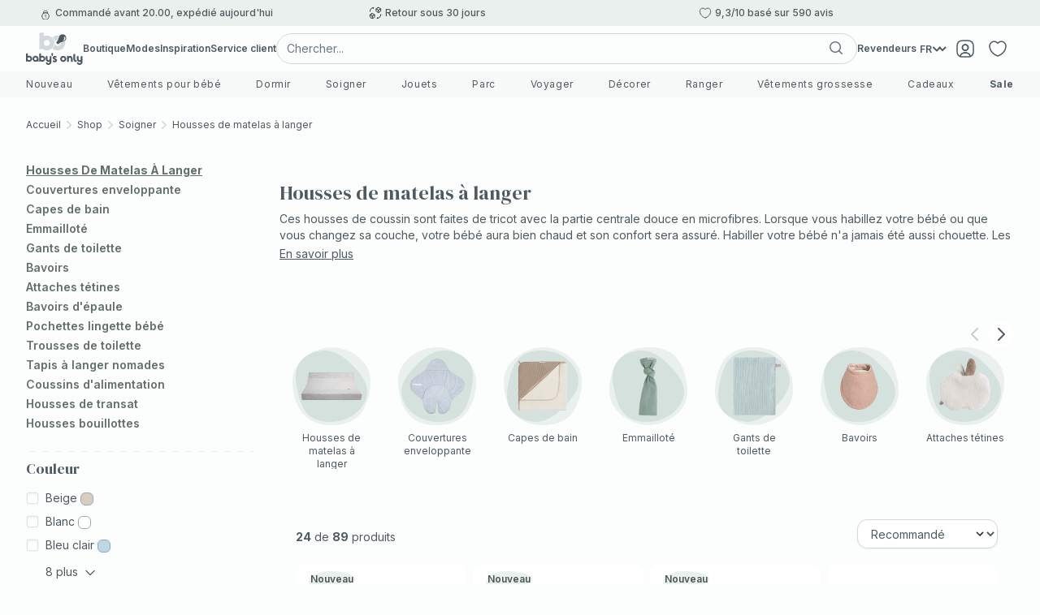

--- FILE ---
content_type: text/html; charset=UTF-8
request_url: https://www.babysonly.fr/soigner/housses-de-matelas-a-langer
body_size: 56268
content:

<!DOCTYPE html>

<html lang="fr-FR"
      itemscope="itemscope"
      itemtype="https://schema.org/WebPage">

                                
    <head>
                                        <meta charset="utf-8">
            
    <!-- WbmTagManagerAnalytics Head Snippet Start -->
            <script id="wbmTagMangerDefine" type="text/javascript">
            let gtmIsTrackingProductClicks = Boolean(),
                gtmIsTrackingAddToWishlistClicks = Boolean(1),
                gtmContainerId = 'GTM-WSWH8JR',
                hasSWConsentSupport = Boolean(Number(0));
            window.wbmScriptIsSet = false;
            window.dataLayer = window.dataLayer || [];
            window.dataLayer.push({"event":"user","id":null});
        </script>
        <script id="wbmTagMangerDataLayer" type="text/javascript">
            window.dataLayer.push({ ecommerce: null });
            window.dataLayer.push({"google_tag_params":{"ecomm_prodid":["BO-060.021.041.50","BO-104.022.012.50","BO-104.022.115.50","BO-100.021.029.50","BO-455.021.027.50","BO-105.021.095.50","BO-105.021.096.50","BO-104.021.012.50","BO-104.021.115.50","BO-104.022.111.50","BO-024.021.049.50","BO-455.021.019.50","BO-038.021.027.50","BO-038.021.140.50","BO-036.021.092.50","BO-036.021.094.50","BO-036.021.093.50","BO-033.021.043.50","BO-033.070.043.50","BO-020.070.043.50","BO-034.021.012.50","BO-034.021.013.50","BO-034.021.027.50","BO-034.021.044.50"],"ecomm_category":"Housses de matelas \u00e0 langer","ecomm_pagetype":"category"}});

            
                        var onEventDataLayer = JSON.parse('{"event":"view_item_list","ecommerce":{"item_list_name":"Category: Housses de matelas \u00e0 langer","items":[{"price":44.95,"index":0,"item_id":"BO-060.021.041.50","item_brand":"Baby&#039;s Only","item_list_id":"category_60a83ea5a5824bd692448018fac08495","item_category":"Housses de matelas \u00e0 langer","item_name":"Housse matelas \u00e0 langer Sierra clay - 45x70","item_variant":"","item_list_name":"Category: Housses de matelas \u00e0 langer"},{"price":21.95,"index":1,"item_id":"BO-104.022.012.50","item_brand":"Baby&#039;s Only","item_list_id":"category_60a83ea5a5824bd692448018fac08495","item_category":"Housses de matelas \u00e0 langer","item_name":"Housse matelas \u00e0 langer Tender beige - 45x70 cm - 2-pack","item_variant":"","item_list_name":"Category: Housses de matelas \u00e0 langer"},{"price":21.95,"index":2,"item_id":"BO-104.022.115.50","item_brand":"Baby&#039;s Only","item_list_id":"category_60a83ea5a5824bd692448018fac08495","item_category":"Housses de matelas \u00e0 langer","item_name":"Housse matelas \u00e0 langer Tender linen - 45x70 cm - 2-pack","item_variant":"","item_list_name":"Category: Housses de matelas \u00e0 langer"},{"price":39.95,"index":3,"item_id":"BO-100.021.029.50","item_brand":"Baby&#039;s Only","item_list_id":"category_60a83ea5a5824bd692448018fac08495","item_category":"Housses de matelas \u00e0 langer","item_name":"Housse matelas \u00e0 langer Snow taupe - 45x70","item_variant":"","item_list_name":"Category: Housses de matelas \u00e0 langer"},{"price":39.95,"index":4,"item_id":"BO-455.021.027.50","item_brand":"Baby&#039;s Only","item_list_id":"category_60a83ea5a5824bd692448018fac08495","item_category":"Housses de matelas \u00e0 langer","item_name":"House matelas \u00e0 langer Calm warm linen - 45x70","item_variant":"","item_list_name":"Category: Housses de matelas \u00e0 langer"},{"price":44.95,"index":5,"item_id":"BO-105.021.095.50","item_brand":"Baby&#039;s Only","item_list_id":"category_60a83ea5a5824bd692448018fac08495","item_category":"Housses de matelas \u00e0 langer","item_name":"Housse matelas \u00e0 langer Happiness urban taupe\/ecru - 45x70","item_variant":"","item_list_name":"Category: Housses de matelas \u00e0 langer"},{"price":44.95,"index":6,"item_id":"BO-105.021.096.50","item_brand":"Baby&#039;s Only","item_list_id":"category_60a83ea5a5824bd692448018fac08495","item_category":"Housses de matelas \u00e0 langer","item_name":"Housse matelas \u00e0 langer Happiness vieux rose\/ecru - 45x70","item_variant":"Vieux Rose\/Ecru","item_list_name":"Category: Housses de matelas \u00e0 langer"},{"price":12.95,"index":7,"item_id":"BO-104.021.012.50","item_brand":"Baby&#039;s Only","item_list_id":"category_60a83ea5a5824bd692448018fac08495","item_category":"Housses de matelas \u00e0 langer","item_name":"House matelas \u00e0 langer Tender beige - 45x70","item_variant":"","item_list_name":"Category: Housses de matelas \u00e0 langer"},{"price":12.95,"index":8,"item_id":"BO-104.021.115.50","item_brand":"Baby&#039;s Only","item_list_id":"category_60a83ea5a5824bd692448018fac08495","item_category":"Housses de matelas \u00e0 langer","item_name":"House matelas \u00e0 langer Tender linen - 45x70","item_variant":"","item_list_name":"Category: Housses de matelas \u00e0 langer"},{"price":21.95,"index":9,"item_id":"BO-104.022.111.50","item_brand":"Baby&#039;s Only","item_list_id":"category_60a83ea5a5824bd692448018fac08495","item_category":"Housses de matelas \u00e0 langer","item_name":"House matelas \u00e0 langer Tender beige\/linen - 45x70 cm - 2-pack","item_variant":"","item_list_name":"Category: Housses de matelas \u00e0 langer"},{"price":39.95,"index":10,"item_id":"BO-024.021.049.50","item_brand":"Baby&#039;s Only","item_list_id":"category_60a83ea5a5824bd692448018fac08495","item_category":"Housses de matelas \u00e0 langer","item_name":"House matelas \u00e0 langer Sense peach - 45x70","item_variant":"","item_list_name":"Category: Housses de matelas \u00e0 langer"},{"price":39.95,"index":11,"item_id":"BO-455.021.019.50","item_brand":"Baby&#039;s Only","item_list_id":"category_60a83ea5a5824bd692448018fac08495","item_category":"Housses de matelas \u00e0 langer","item_name":"House matelas \u00e0 langer Calm blanc - 45x70","item_variant":"Blanc","item_list_name":"Category: Housses de matelas \u00e0 langer"},{"price":42.95,"index":12,"item_id":"BO-038.021.027.50","item_brand":"Baby&#039;s Only","item_list_id":"category_60a83ea5a5824bd692448018fac08495","item_category":"Housses de matelas \u00e0 langer","item_name":"House matelas \u00e0 langer Mood warm linen - 45x70","item_variant":"","item_list_name":"Category: Housses de matelas \u00e0 langer"},{"price":42.95,"index":13,"item_id":"BO-038.021.140.50","item_brand":"Baby&#039;s Only","item_list_id":"category_60a83ea5a5824bd692448018fac08495","item_category":"Housses de matelas \u00e0 langer","item_name":"House matelas \u00e0 langer Mood laurel green - 45x70","item_variant":"","item_list_name":"Category: Housses de matelas \u00e0 langer"},{"price":41.95,"index":14,"item_id":"BO-036.021.092.50","item_brand":"Baby&#039;s Only","item_list_id":"category_60a83ea5a5824bd692448018fac08495","item_category":"Housses de matelas \u00e0 langer","item_name":"Housse matelas \u00e0 langer Dawn beige\/ecru - 45x70","item_variant":"","item_list_name":"Category: Housses de matelas \u00e0 langer"},{"price":41.95,"index":15,"item_id":"BO-036.021.094.50","item_brand":"Baby&#039;s Only","item_list_id":"category_60a83ea5a5824bd692448018fac08495","item_category":"Housses de matelas \u00e0 langer","item_name":"Housse matelas \u00e0 langer Dawn nordic blue\/ecru - 45x70","item_variant":"","item_list_name":"Category: Housses de matelas \u00e0 langer"},{"price":37.75,"index":16,"item_id":"BO-036.021.093.50","item_brand":"Baby&#039;s Only","item_list_id":"category_60a83ea5a5824bd692448018fac08495","item_category":"Housses de matelas \u00e0 langer","item_name":"Housse matelas \u00e0 langer Dawn blush\/ecru - 45x70","item_variant":"","item_list_name":"Category: Housses de matelas \u00e0 langer"},{"price":32.95,"index":17,"item_id":"BO-033.021.043.50","item_brand":"Baby&#039;s Only","item_list_id":"category_60a83ea5a5824bd692448018fac08495","item_category":"Housses de matelas \u00e0 langer","item_name":"Housse matelas \u00e0 langer Cozy tuscany - 45x70","item_variant":"","item_list_name":"Category: Housses de matelas \u00e0 langer"},{"price":39.95,"index":18,"item_id":"BO-033.070.043.50","item_brand":"Baby&#039;s Only","item_list_id":"category_60a83ea5a5824bd692448018fac08495","item_category":"Housses de matelas \u00e0 langer","item_name":"Housse matelas \u00e0 langer Cozy tuscany - 75x85","item_variant":"","item_list_name":"Category: Housses de matelas \u00e0 langer"},{"price":59.95,"index":19,"item_id":"BO-020.070.043.50","item_brand":"Baby&#039;s Only","item_list_id":"category_60a83ea5a5824bd692448018fac08495","item_category":"Housses de matelas \u00e0 langer","item_name":"Housse matelas \u00e0 langer Classic tuscany - 75x85","item_variant":"","item_list_name":"Category: Housses de matelas \u00e0 langer"},{"price":39.95,"index":20,"item_id":"BO-034.021.012.50","item_brand":"Baby&#039;s Only","item_list_id":"category_60a83ea5a5824bd692448018fac08495","item_category":"Housses de matelas \u00e0 langer","item_name":"Housse matelas \u00e0 langer Grace beige - 45x70","item_variant":"","item_list_name":"Category: Housses de matelas \u00e0 langer"},{"price":39.95,"index":21,"item_id":"BO-034.021.013.50","item_brand":"Baby&#039;s Only","item_list_id":"category_60a83ea5a5824bd692448018fac08495","item_category":"Housses de matelas \u00e0 langer","item_name":"Housse matelas \u00e0 langer Grace blush - 45x70","item_variant":"","item_list_name":"Category: Housses de matelas \u00e0 langer"},{"price":39.95,"index":22,"item_id":"BO-034.021.027.50","item_brand":"Baby&#039;s Only","item_list_id":"category_60a83ea5a5824bd692448018fac08495","item_category":"Housses de matelas \u00e0 langer","item_name":"Housse matelas \u00e0 langer Grace warm linen - 45x70","item_variant":"","item_list_name":"Category: Housses de matelas \u00e0 langer"},{"price":39.95,"index":23,"item_id":"BO-034.021.044.50","item_brand":"Baby&#039;s Only","item_list_id":"category_60a83ea5a5824bd692448018fac08495","item_category":"Housses de matelas \u00e0 langer","item_name":"Housse matelas \u00e0 langer Grace nordic blue - 45x70","item_variant":"","item_list_name":"Category: Housses de matelas \u00e0 langer"}],"item_list_id":"category_60a83ea5a5824bd692448018fac08495"}}');
            var onEventDataLayerTwo = JSON.parse('{"event":"view_item_list","ecommerce":{"item_list_name":"Category: Housses de matelas \u00e0 langer","items":[{"price":44.95,"index":0,"item_id":"BO-060.021.041.50","item_brand":"Baby&#039;s Only","item_list_id":"category_60a83ea5a5824bd692448018fac08495","item_category":"Housses de matelas \u00e0 langer","item_name":"Housse matelas \u00e0 langer Sierra clay - 45x70","item_variant":"","item_list_name":"Category: Housses de matelas \u00e0 langer"},{"price":21.95,"index":1,"item_id":"BO-104.022.012.50","item_brand":"Baby&#039;s Only","item_list_id":"category_60a83ea5a5824bd692448018fac08495","item_category":"Housses de matelas \u00e0 langer","item_name":"Housse matelas \u00e0 langer Tender beige - 45x70 cm - 2-pack","item_variant":"","item_list_name":"Category: Housses de matelas \u00e0 langer"},{"price":21.95,"index":2,"item_id":"BO-104.022.115.50","item_brand":"Baby&#039;s Only","item_list_id":"category_60a83ea5a5824bd692448018fac08495","item_category":"Housses de matelas \u00e0 langer","item_name":"Housse matelas \u00e0 langer Tender linen - 45x70 cm - 2-pack","item_variant":"","item_list_name":"Category: Housses de matelas \u00e0 langer"},{"price":39.95,"index":3,"item_id":"BO-100.021.029.50","item_brand":"Baby&#039;s Only","item_list_id":"category_60a83ea5a5824bd692448018fac08495","item_category":"Housses de matelas \u00e0 langer","item_name":"Housse matelas \u00e0 langer Snow taupe - 45x70","item_variant":"","item_list_name":"Category: Housses de matelas \u00e0 langer"},{"price":39.95,"index":4,"item_id":"BO-455.021.027.50","item_brand":"Baby&#039;s Only","item_list_id":"category_60a83ea5a5824bd692448018fac08495","item_category":"Housses de matelas \u00e0 langer","item_name":"House matelas \u00e0 langer Calm warm linen - 45x70","item_variant":"","item_list_name":"Category: Housses de matelas \u00e0 langer"},{"price":44.95,"index":5,"item_id":"BO-105.021.095.50","item_brand":"Baby&#039;s Only","item_list_id":"category_60a83ea5a5824bd692448018fac08495","item_category":"Housses de matelas \u00e0 langer","item_name":"Housse matelas \u00e0 langer Happiness urban taupe\/ecru - 45x70","item_variant":"","item_list_name":"Category: Housses de matelas \u00e0 langer"},{"price":44.95,"index":6,"item_id":"BO-105.021.096.50","item_brand":"Baby&#039;s Only","item_list_id":"category_60a83ea5a5824bd692448018fac08495","item_category":"Housses de matelas \u00e0 langer","item_name":"Housse matelas \u00e0 langer Happiness vieux rose\/ecru - 45x70","item_variant":"Vieux Rose\/Ecru","item_list_name":"Category: Housses de matelas \u00e0 langer"},{"price":12.95,"index":7,"item_id":"BO-104.021.012.50","item_brand":"Baby&#039;s Only","item_list_id":"category_60a83ea5a5824bd692448018fac08495","item_category":"Housses de matelas \u00e0 langer","item_name":"House matelas \u00e0 langer Tender beige - 45x70","item_variant":"","item_list_name":"Category: Housses de matelas \u00e0 langer"},{"price":12.95,"index":8,"item_id":"BO-104.021.115.50","item_brand":"Baby&#039;s Only","item_list_id":"category_60a83ea5a5824bd692448018fac08495","item_category":"Housses de matelas \u00e0 langer","item_name":"House matelas \u00e0 langer Tender linen - 45x70","item_variant":"","item_list_name":"Category: Housses de matelas \u00e0 langer"},{"price":21.95,"index":9,"item_id":"BO-104.022.111.50","item_brand":"Baby&#039;s Only","item_list_id":"category_60a83ea5a5824bd692448018fac08495","item_category":"Housses de matelas \u00e0 langer","item_name":"House matelas \u00e0 langer Tender beige\/linen - 45x70 cm - 2-pack","item_variant":"","item_list_name":"Category: Housses de matelas \u00e0 langer"},{"price":39.95,"index":10,"item_id":"BO-024.021.049.50","item_brand":"Baby&#039;s Only","item_list_id":"category_60a83ea5a5824bd692448018fac08495","item_category":"Housses de matelas \u00e0 langer","item_name":"House matelas \u00e0 langer Sense peach - 45x70","item_variant":"","item_list_name":"Category: Housses de matelas \u00e0 langer"},{"price":39.95,"index":11,"item_id":"BO-455.021.019.50","item_brand":"Baby&#039;s Only","item_list_id":"category_60a83ea5a5824bd692448018fac08495","item_category":"Housses de matelas \u00e0 langer","item_name":"House matelas \u00e0 langer Calm blanc - 45x70","item_variant":"Blanc","item_list_name":"Category: Housses de matelas \u00e0 langer"},{"price":42.95,"index":12,"item_id":"BO-038.021.027.50","item_brand":"Baby&#039;s Only","item_list_id":"category_60a83ea5a5824bd692448018fac08495","item_category":"Housses de matelas \u00e0 langer","item_name":"House matelas \u00e0 langer Mood warm linen - 45x70","item_variant":"","item_list_name":"Category: Housses de matelas \u00e0 langer"},{"price":42.95,"index":13,"item_id":"BO-038.021.140.50","item_brand":"Baby&#039;s Only","item_list_id":"category_60a83ea5a5824bd692448018fac08495","item_category":"Housses de matelas \u00e0 langer","item_name":"House matelas \u00e0 langer Mood laurel green - 45x70","item_variant":"","item_list_name":"Category: Housses de matelas \u00e0 langer"},{"price":41.95,"index":14,"item_id":"BO-036.021.092.50","item_brand":"Baby&#039;s Only","item_list_id":"category_60a83ea5a5824bd692448018fac08495","item_category":"Housses de matelas \u00e0 langer","item_name":"Housse matelas \u00e0 langer Dawn beige\/ecru - 45x70","item_variant":"","item_list_name":"Category: Housses de matelas \u00e0 langer"},{"price":41.95,"index":15,"item_id":"BO-036.021.094.50","item_brand":"Baby&#039;s Only","item_list_id":"category_60a83ea5a5824bd692448018fac08495","item_category":"Housses de matelas \u00e0 langer","item_name":"Housse matelas \u00e0 langer Dawn nordic blue\/ecru - 45x70","item_variant":"","item_list_name":"Category: Housses de matelas \u00e0 langer"},{"price":37.75,"index":16,"item_id":"BO-036.021.093.50","item_brand":"Baby&#039;s Only","item_list_id":"category_60a83ea5a5824bd692448018fac08495","item_category":"Housses de matelas \u00e0 langer","item_name":"Housse matelas \u00e0 langer Dawn blush\/ecru - 45x70","item_variant":"","item_list_name":"Category: Housses de matelas \u00e0 langer"},{"price":32.95,"index":17,"item_id":"BO-033.021.043.50","item_brand":"Baby&#039;s Only","item_list_id":"category_60a83ea5a5824bd692448018fac08495","item_category":"Housses de matelas \u00e0 langer","item_name":"Housse matelas \u00e0 langer Cozy tuscany - 45x70","item_variant":"","item_list_name":"Category: Housses de matelas \u00e0 langer"},{"price":39.95,"index":18,"item_id":"BO-033.070.043.50","item_brand":"Baby&#039;s Only","item_list_id":"category_60a83ea5a5824bd692448018fac08495","item_category":"Housses de matelas \u00e0 langer","item_name":"Housse matelas \u00e0 langer Cozy tuscany - 75x85","item_variant":"","item_list_name":"Category: Housses de matelas \u00e0 langer"},{"price":59.95,"index":19,"item_id":"BO-020.070.043.50","item_brand":"Baby&#039;s Only","item_list_id":"category_60a83ea5a5824bd692448018fac08495","item_category":"Housses de matelas \u00e0 langer","item_name":"Housse matelas \u00e0 langer Classic tuscany - 75x85","item_variant":"","item_list_name":"Category: Housses de matelas \u00e0 langer"},{"price":39.95,"index":20,"item_id":"BO-034.021.012.50","item_brand":"Baby&#039;s Only","item_list_id":"category_60a83ea5a5824bd692448018fac08495","item_category":"Housses de matelas \u00e0 langer","item_name":"Housse matelas \u00e0 langer Grace beige - 45x70","item_variant":"","item_list_name":"Category: Housses de matelas \u00e0 langer"},{"price":39.95,"index":21,"item_id":"BO-034.021.013.50","item_brand":"Baby&#039;s Only","item_list_id":"category_60a83ea5a5824bd692448018fac08495","item_category":"Housses de matelas \u00e0 langer","item_name":"Housse matelas \u00e0 langer Grace blush - 45x70","item_variant":"","item_list_name":"Category: Housses de matelas \u00e0 langer"},{"price":39.95,"index":22,"item_id":"BO-034.021.027.50","item_brand":"Baby&#039;s Only","item_list_id":"category_60a83ea5a5824bd692448018fac08495","item_category":"Housses de matelas \u00e0 langer","item_name":"Housse matelas \u00e0 langer Grace warm linen - 45x70","item_variant":"","item_list_name":"Category: Housses de matelas \u00e0 langer"},{"price":39.95,"index":23,"item_id":"BO-034.021.044.50","item_brand":"Baby&#039;s Only","item_list_id":"category_60a83ea5a5824bd692448018fac08495","item_category":"Housses de matelas \u00e0 langer","item_name":"Housse matelas \u00e0 langer Grace nordic blue - 45x70","item_variant":"","item_list_name":"Category: Housses de matelas \u00e0 langer"}],"item_list_id":"category_60a83ea5a5824bd692448018fac08495"}}');

                        console.log(JSON.parse('{"event":"view_item_list","ecommerce":{"item_list_name":"Category: Housses de matelas \u00e0 langer","items":[{"price":44.95,"index":0,"item_id":"BO-060.021.041.50","item_brand":"Baby&#039;s Only","item_list_id":"category_60a83ea5a5824bd692448018fac08495","item_category":"Housses de matelas \u00e0 langer","item_name":"Housse matelas \u00e0 langer Sierra clay - 45x70","item_variant":"","item_list_name":"Category: Housses de matelas \u00e0 langer"},{"price":21.95,"index":1,"item_id":"BO-104.022.012.50","item_brand":"Baby&#039;s Only","item_list_id":"category_60a83ea5a5824bd692448018fac08495","item_category":"Housses de matelas \u00e0 langer","item_name":"Housse matelas \u00e0 langer Tender beige - 45x70 cm - 2-pack","item_variant":"","item_list_name":"Category: Housses de matelas \u00e0 langer"},{"price":21.95,"index":2,"item_id":"BO-104.022.115.50","item_brand":"Baby&#039;s Only","item_list_id":"category_60a83ea5a5824bd692448018fac08495","item_category":"Housses de matelas \u00e0 langer","item_name":"Housse matelas \u00e0 langer Tender linen - 45x70 cm - 2-pack","item_variant":"","item_list_name":"Category: Housses de matelas \u00e0 langer"},{"price":39.95,"index":3,"item_id":"BO-100.021.029.50","item_brand":"Baby&#039;s Only","item_list_id":"category_60a83ea5a5824bd692448018fac08495","item_category":"Housses de matelas \u00e0 langer","item_name":"Housse matelas \u00e0 langer Snow taupe - 45x70","item_variant":"","item_list_name":"Category: Housses de matelas \u00e0 langer"},{"price":39.95,"index":4,"item_id":"BO-455.021.027.50","item_brand":"Baby&#039;s Only","item_list_id":"category_60a83ea5a5824bd692448018fac08495","item_category":"Housses de matelas \u00e0 langer","item_name":"House matelas \u00e0 langer Calm warm linen - 45x70","item_variant":"","item_list_name":"Category: Housses de matelas \u00e0 langer"},{"price":44.95,"index":5,"item_id":"BO-105.021.095.50","item_brand":"Baby&#039;s Only","item_list_id":"category_60a83ea5a5824bd692448018fac08495","item_category":"Housses de matelas \u00e0 langer","item_name":"Housse matelas \u00e0 langer Happiness urban taupe\/ecru - 45x70","item_variant":"","item_list_name":"Category: Housses de matelas \u00e0 langer"},{"price":44.95,"index":6,"item_id":"BO-105.021.096.50","item_brand":"Baby&#039;s Only","item_list_id":"category_60a83ea5a5824bd692448018fac08495","item_category":"Housses de matelas \u00e0 langer","item_name":"Housse matelas \u00e0 langer Happiness vieux rose\/ecru - 45x70","item_variant":"Vieux Rose\/Ecru","item_list_name":"Category: Housses de matelas \u00e0 langer"},{"price":12.95,"index":7,"item_id":"BO-104.021.012.50","item_brand":"Baby&#039;s Only","item_list_id":"category_60a83ea5a5824bd692448018fac08495","item_category":"Housses de matelas \u00e0 langer","item_name":"House matelas \u00e0 langer Tender beige - 45x70","item_variant":"","item_list_name":"Category: Housses de matelas \u00e0 langer"},{"price":12.95,"index":8,"item_id":"BO-104.021.115.50","item_brand":"Baby&#039;s Only","item_list_id":"category_60a83ea5a5824bd692448018fac08495","item_category":"Housses de matelas \u00e0 langer","item_name":"House matelas \u00e0 langer Tender linen - 45x70","item_variant":"","item_list_name":"Category: Housses de matelas \u00e0 langer"},{"price":21.95,"index":9,"item_id":"BO-104.022.111.50","item_brand":"Baby&#039;s Only","item_list_id":"category_60a83ea5a5824bd692448018fac08495","item_category":"Housses de matelas \u00e0 langer","item_name":"House matelas \u00e0 langer Tender beige\/linen - 45x70 cm - 2-pack","item_variant":"","item_list_name":"Category: Housses de matelas \u00e0 langer"},{"price":39.95,"index":10,"item_id":"BO-024.021.049.50","item_brand":"Baby&#039;s Only","item_list_id":"category_60a83ea5a5824bd692448018fac08495","item_category":"Housses de matelas \u00e0 langer","item_name":"House matelas \u00e0 langer Sense peach - 45x70","item_variant":"","item_list_name":"Category: Housses de matelas \u00e0 langer"},{"price":39.95,"index":11,"item_id":"BO-455.021.019.50","item_brand":"Baby&#039;s Only","item_list_id":"category_60a83ea5a5824bd692448018fac08495","item_category":"Housses de matelas \u00e0 langer","item_name":"House matelas \u00e0 langer Calm blanc - 45x70","item_variant":"Blanc","item_list_name":"Category: Housses de matelas \u00e0 langer"},{"price":42.95,"index":12,"item_id":"BO-038.021.027.50","item_brand":"Baby&#039;s Only","item_list_id":"category_60a83ea5a5824bd692448018fac08495","item_category":"Housses de matelas \u00e0 langer","item_name":"House matelas \u00e0 langer Mood warm linen - 45x70","item_variant":"","item_list_name":"Category: Housses de matelas \u00e0 langer"},{"price":42.95,"index":13,"item_id":"BO-038.021.140.50","item_brand":"Baby&#039;s Only","item_list_id":"category_60a83ea5a5824bd692448018fac08495","item_category":"Housses de matelas \u00e0 langer","item_name":"House matelas \u00e0 langer Mood laurel green - 45x70","item_variant":"","item_list_name":"Category: Housses de matelas \u00e0 langer"},{"price":41.95,"index":14,"item_id":"BO-036.021.092.50","item_brand":"Baby&#039;s Only","item_list_id":"category_60a83ea5a5824bd692448018fac08495","item_category":"Housses de matelas \u00e0 langer","item_name":"Housse matelas \u00e0 langer Dawn beige\/ecru - 45x70","item_variant":"","item_list_name":"Category: Housses de matelas \u00e0 langer"},{"price":41.95,"index":15,"item_id":"BO-036.021.094.50","item_brand":"Baby&#039;s Only","item_list_id":"category_60a83ea5a5824bd692448018fac08495","item_category":"Housses de matelas \u00e0 langer","item_name":"Housse matelas \u00e0 langer Dawn nordic blue\/ecru - 45x70","item_variant":"","item_list_name":"Category: Housses de matelas \u00e0 langer"},{"price":37.75,"index":16,"item_id":"BO-036.021.093.50","item_brand":"Baby&#039;s Only","item_list_id":"category_60a83ea5a5824bd692448018fac08495","item_category":"Housses de matelas \u00e0 langer","item_name":"Housse matelas \u00e0 langer Dawn blush\/ecru - 45x70","item_variant":"","item_list_name":"Category: Housses de matelas \u00e0 langer"},{"price":32.95,"index":17,"item_id":"BO-033.021.043.50","item_brand":"Baby&#039;s Only","item_list_id":"category_60a83ea5a5824bd692448018fac08495","item_category":"Housses de matelas \u00e0 langer","item_name":"Housse matelas \u00e0 langer Cozy tuscany - 45x70","item_variant":"","item_list_name":"Category: Housses de matelas \u00e0 langer"},{"price":39.95,"index":18,"item_id":"BO-033.070.043.50","item_brand":"Baby&#039;s Only","item_list_id":"category_60a83ea5a5824bd692448018fac08495","item_category":"Housses de matelas \u00e0 langer","item_name":"Housse matelas \u00e0 langer Cozy tuscany - 75x85","item_variant":"","item_list_name":"Category: Housses de matelas \u00e0 langer"},{"price":59.95,"index":19,"item_id":"BO-020.070.043.50","item_brand":"Baby&#039;s Only","item_list_id":"category_60a83ea5a5824bd692448018fac08495","item_category":"Housses de matelas \u00e0 langer","item_name":"Housse matelas \u00e0 langer Classic tuscany - 75x85","item_variant":"","item_list_name":"Category: Housses de matelas \u00e0 langer"},{"price":39.95,"index":20,"item_id":"BO-034.021.012.50","item_brand":"Baby&#039;s Only","item_list_id":"category_60a83ea5a5824bd692448018fac08495","item_category":"Housses de matelas \u00e0 langer","item_name":"Housse matelas \u00e0 langer Grace beige - 45x70","item_variant":"","item_list_name":"Category: Housses de matelas \u00e0 langer"},{"price":39.95,"index":21,"item_id":"BO-034.021.013.50","item_brand":"Baby&#039;s Only","item_list_id":"category_60a83ea5a5824bd692448018fac08495","item_category":"Housses de matelas \u00e0 langer","item_name":"Housse matelas \u00e0 langer Grace blush - 45x70","item_variant":"","item_list_name":"Category: Housses de matelas \u00e0 langer"},{"price":39.95,"index":22,"item_id":"BO-034.021.027.50","item_brand":"Baby&#039;s Only","item_list_id":"category_60a83ea5a5824bd692448018fac08495","item_category":"Housses de matelas \u00e0 langer","item_name":"Housse matelas \u00e0 langer Grace warm linen - 45x70","item_variant":"","item_list_name":"Category: Housses de matelas \u00e0 langer"},{"price":39.95,"index":23,"item_id":"BO-034.021.044.50","item_brand":"Baby&#039;s Only","item_list_id":"category_60a83ea5a5824bd692448018fac08495","item_category":"Housses de matelas \u00e0 langer","item_name":"Housse matelas \u00e0 langer Grace nordic blue - 45x70","item_variant":"","item_list_name":"Category: Housses de matelas \u00e0 langer"}],"item_list_id":"category_60a83ea5a5824bd692448018fac08495"}}'));
            console.log(onEventDataLayer)
            console.log(onEventDataLayerTwo)
        </script>                        <script id="wbmTagManger" type="text/javascript">
            function getCookie(name) {
                var cookieMatch = document.cookie.match(name + '=(.*?)(;|$)');
                return cookieMatch && decodeURI(cookieMatch[1]);
            }

            var gtmCookieSet = getCookie('wbm-tagmanager-enabled');
            
            var googleTag = !function(){"use strict";function l(e){for(var t=e,r=0,n=document.cookie.split(";");r<n.length;r++){var o=n[r].split("=");if(o[0].trim()===t)return o[1]}}function s(e){return localStorage.getItem(e)}function u(e){return window[e]}function A(e,t){e=document.querySelector(e);return t?null==e?void 0:e.getAttribute(t):null==e?void 0:e.textContent}var e=window,t=document,r="script",n="dataLayer",hostname=window.location.hostname,tld=hostname.split(".").pop()||"nl",o="https://dt.babysonly."+tld,a="",i="dm2agrsdgnkef",c="9ul=DwFWKTMpXiI8KzwqLCIlVBBYWUBWQhccWwcKDB4XHBwKHEUACw%3D%3D",g="stapeUserId",v="",E="",d=!1;try{var d=!!g&&(m=navigator.userAgent,!!(m=new RegExp("Version/([0-9._]+)(.*Mobile)?.*Safari.*").exec(m)))&&16.4<=parseFloat(m[1]),f="stapeUserId"===g,I=d&&!f?function(e,t,r){void 0===t&&(t="");var n={cookie:l,localStorage:s,jsVariable:u,cssSelector:A},t=Array.isArray(t)?t:[t];if(e&&n[e])for(var o=n[e],a=0,i=t;a<i.length;a++){var c=i[a],c=r?o(c,r):o(c);if(c)return c}else console.warn("invalid uid source",e)}(g,v,E):void 0;d=d&&(!!I||f)}catch(e){console.error(e)}var m=e,g=(m[n]=m[n]||[],m[n].push({"gtm.start":(new Date).getTime(),event:"gtm.js"}),t.getElementsByTagName(r)[0]),v=I?"&bi="+encodeURIComponent(I):"",E=t.createElement(r),f=(d&&(i=8<i.length?i.replace(/([a-z]{8}$)/,"kp$1"):"kp"+i),!d&&a?a:o);E.async=!0,E.src=f+"/"+i+".js?"+c+v,null!=(e=g.parentNode)&&e.insertBefore(E,g)}();
            

            if (hasSWConsentSupport && gtmCookieSet === null) {
                window.wbmGoogleTagmanagerId = gtmContainerId;
                window.wbmScriptIsSet = false;
                window.googleTag = googleTag;
            } else {
                window.wbmScriptIsSet = true;
                googleTag(window, document, 'script', 'dataLayer', gtmContainerId);
                googleTag = null;
            }
        </script><!-- WbmTagManagerAnalytics Head Snippet End -->    
                            <meta name="viewport"
                      content="width=device-width, initial-scale=1, shrink-to-fit=no">
            
                            <meta name="author"
                      content="">
                <meta name="robots"
                      content="index,follow">
                <meta name="revisit-after"
                      content="15 days">
                <meta name="keywords"
                      content="">
                <meta name="description"
                      content="Grâce aux housses de coussin et aux housses matelas à langer, habiller votre bébé devient une vraie fête. Les housses sont douces et confortables.">
            
                            <meta property="og:url"
                      content="https://www.babysonly.fr/soigner/housses-de-matelas-a-langer">
                <meta property="og:type"
                      content="website">
                <meta property="og:site_name"
                      content="Baby&#039;s Only ">
                <meta property="og:title"
                      content="Housses matelas à langer - Baby&#039;s Only">
                <meta property="og:description"
                      content="Grâce aux housses de coussin et aux housses matelas à langer, habiller votre bébé devient une vraie fête. Les housses sont douces et confortables.">
                <meta property="og:image"
                      content="">

                <meta name="twitter:card"
                      content="summary">
                <meta name="twitter:site"
                      content="Baby&#039;s Only ">
                <meta name="twitter:title"
                      content="Housses matelas à langer - Baby&#039;s Only">
                <meta name="twitter:description"
                      content="Grâce aux housses de coussin et aux housses matelas à langer, habiller votre bébé devient une vraie fête. Les housses sont douces et confortables.">
                <meta name="twitter:image"
                      content="">
            
                            <meta itemprop="copyrightHolder"
                      content="Baby&#039;s Only ">
                <meta itemprop="copyrightYear"
                      content="">
                <meta itemprop="isFamilyFriendly"
                      content="false">
                <meta itemprop="image"
                      content="">
            
                                                
                    <link rel="shortcut icon"
                  href="https://images.babysonly.nl/media/72/c8/a0/1693597211/favicon.ico">
        
        
                                    <link rel="canonical" href="https://www.babysonly.fr/soigner/housses-de-matelas-a-langer">
                    
                    <title itemprop="name">Housses matelas à langer - Baby&#039;s Only</title>

                                                                        <link rel="stylesheet"
                      href="https://www.babysonly.fr/theme/36dbf8c765c08b2c5cdf139b2e1e80c3/css/all.css?1759909950">
                                    
                        <script>
        window.features = {"V6_5_0_0":true,"v6.5.0.0":true,"V6_6_0_0":false,"v6.6.0.0":false,"V6_7_0_0":false,"v6.7.0.0":false,"VUE3":false,"vue3":false,"JOIN_FILTER":false,"join.filter":false,"MEDIA_PATH":false,"media.path":false,"ES_MULTILINGUAL_INDEX":false,"es.multilingual.index":false,"STOCK_HANDLING":true,"stock.handling":true,"ASYNC_THEME_COMPILATION":false,"async.theme.compilation":false};
    </script>
        
                                                    
            <script>
            window.dataLayer = window.dataLayer || [];
            function gtag() { dataLayer.push(arguments); }

            (() => {
                const analyticsStorageEnabled = document.cookie.split(';').some((item) => item.trim().includes('google-analytics-enabled=1'));
                const adsEnabled = document.cookie.split(';').some((item) => item.trim().includes('google-ads-enabled=1'));

                // Always set a default consent for consent mode v2
                gtag('consent', 'default', {
                    'ad_user_data': adsEnabled ? 'granted' : 'denied',
                    'ad_storage': adsEnabled ? 'granted' : 'denied',
                    'ad_personalization': adsEnabled ? 'granted' : 'denied',
                    'analytics_storage': analyticsStorageEnabled ? 'granted' : 'denied'
                });
            })();
        </script>
    

    <!-- Shopware Analytics -->
    <script>
        window.shopwareAnalytics = {
            trackingId: '',
            merchantConsent: true,
            debug: false,
            storefrontController: 'Navigation',
            storefrontAction: 'index',
            storefrontRoute: 'frontend.navigation.page',
            storefrontCmsPageType:  'product_list' ,
        };
    </script>
    <!-- End Shopware Analytics -->
        
            <meta name="google-site-verification" content="aiI3coKH2vbQ6z7lIZqnRrbrGm7nWLQ5NA2Z8OMBn7o" />
    
                            
            
                
        
                                    <script>
                window.activeNavigationId = '60a83ea5a5824bd692448018fac08495';
                window.router = {
                    'frontend.cart.offcanvas': '/checkout/offcanvas',
                    'frontend.cookie.offcanvas': '/cookie/offcanvas',
                    'frontend.checkout.finish.page': '/checkout/finish',
                    'frontend.checkout.info': '/widgets/checkout/info',
                    'frontend.menu.offcanvas': '/widgets/menu/offcanvas',
                    'frontend.cms.page': '/widgets/cms',
                    'frontend.cms.navigation.page': '/widgets/cms/navigation',
                    'frontend.account.addressbook': '/widgets/account/address-book',
                    'frontend.country.country-data': '/country/country-state-data',
                    'frontend.app-system.generate-token': '/app-system/Placeholder/generate-token',
                    };
                window.salesChannelId = '493f26d4629f4ea9916c661d27b84b7b';
            </script>
        

    <script>
        window.router['frontend.shopware_analytics.customer.data'] = '/storefront/script/shopware-analytics-customer'
    </script>

                                <script>
                
                window.breakpoints = {"xs":0,"sm":576,"md":768,"lg":992,"xl":1200};
            </script>
        
                                    <script>
                    window.customerLoggedInState = 0;

                    window.wishlistEnabled = 1;
                </script>
                    
                        
                            <script>
                window.themeAssetsPublicPath = 'https://www.babysonly.fr/theme/aa79f4f92e034a7db9b6f5103e4c9b46/assets/';
            </script>
        
            
                                                                                            <script type="text/javascript" src="https://www.babysonly.fr/theme/36dbf8c765c08b2c5cdf139b2e1e80c3/js/all.js?1759909950" defer></script>
                                                        

    
        
        
        
    
        
                            

                                
    <script>
        window.mollie_javascript_use_shopware = '1'
    </script>

    


    <script src="https://www.babysonly.fr/bundles/ndtheme/plugins/jquery/jquery-3.5.1.slim.min.js?1759909945"></script>
    <script type="text/javascript" src="https://www.babysonly.fr/bundles/ndtheme/plugins/slick/slick.min.js?1759909945"></script>
    <script type="text/javascript" src="https://www.babysonly.fr/bundles/ndtheme/plugins/slick/nodots-slick.js?1759909945"></script>
    </head>

            <script src="https://integrations.etrusted.com/applications/widget.js/v2" defer async></script>
    
    <body class="is-ctl-navigation is-act-index">

                                    <noscript>
                <iframe src="https://www.googletagmanager.com/ns.html?id=GTM-WSWH8JR"
                        height="0" width="0" style="display:none;visibility:hidden"></iframe>
            </noscript>
                            <noscript class="noscript-main">
                
    <div role="alert"
         class="alert relative col-span-full my-4 rounded-md mx-auto text-sm max-w-[calc(100%-36px)] px-3 py-2  alert-info alert-has-icon flex items-center grid-gap-2">
                                                                                                
                                                    <span class="icon icon-info">
                        <svg xmlns="http://www.w3.org/2000/svg" xmlns:xlink="http://www.w3.org/1999/xlink" width="24" height="24" viewBox="0 0 24 24"><defs><path d="M12 7c.5523 0 1 .4477 1 1s-.4477 1-1 1-1-.4477-1-1 .4477-1 1-1zm1 9c0 .5523-.4477 1-1 1s-1-.4477-1-1v-5c0-.5523.4477-1 1-1s1 .4477 1 1v5zm11-4c0 6.6274-5.3726 12-12 12S0 18.6274 0 12 5.3726 0 12 0s12 5.3726 12 12zM12 2C6.4772 2 2 6.4772 2 12s4.4772 10 10 10 10-4.4772 10-10S17.5228 2 12 2z" id="icons-default-info" /></defs><use xlink:href="#icons-default-info" fill="#758CA3" fill-rule="evenodd" /></svg>
        </span>                                                    
                                    
		
        
                    <div class="alert-content-container wysiwyg">
                                    					                                    
				
                
                                    					                    <div class="alert-content">
                                                    Afin que vous profitiez pleinement de notre boutique en ligne, nous vous recommandons d'activer Javascript dans votre navigateur.
                                            </div>
                
				
                
                                                                </div>
            </div>
            </noscript>
        

            <header class="header-main static bg-grey-25 text-grey-600 font-bold text-xs top-0 transition duration-500 z-50" style="background-color: #FCFDFD;"
            id="header">
                    <div class="container">
                				        
    
    
                        
                                                                                                                                                                                        
                                            
            <div class="top-bar py-2 text-center font-medium bg-green-100 align-middle items-center">
        <div class="slick-init mb-0 lg:justify-between lg:boxed-layout text-xs"
             data-slick='{&quot;mobileFirst&quot;:true,&quot;arrows&quot;:false,&quot;autoplay&quot;:true,&quot;slidesToShow&quot;:1,&quot;infinite&quot;:true,&quot;responsive&quot;:[{&quot;breakpoint&quot;:768,&quot;settings&quot;:{&quot;slidesToShow&quot;:2}},{&quot;breakpoint&quot;:1024,&quot;settings&quot;:{&quot;slidesToShow&quot;:3}},{&quot;breakpoint&quot;:1280,&quot;settings&quot;:&quot;unslick&quot;}]}'>
                                                        <div class="!flex px-4 justify-center grid-gap-1 items-center align-middle lg:max-w-max">
                                            <span class="icon icon-vuesax icon-vuesax-truck-tick icon-w-4 h-4 !inline-flex max-w-4 w-4">
                        <svg width="100%" height="100%" viewBox="0 0 24 24" fill="none" xmlns="http://www.w3.org/2000/svg">
<path d="M15 2V12C15 13.1 14.1 14 13 14H2V7.62C2.73 8.49 3.85003 9.03 5.09003 9C6.10003 8.98 7.01 8.59 7.69 7.94C8 7.68 8.26002 7.34999 8.46002 6.98999C8.82002 6.37999 9.02 5.65997 9 4.90997C8.97 3.73997 8.45001 2.71 7.64001 2H15Z" stroke="CurrentColor" stroke-width="1.5" stroke-linecap="round" stroke-linejoin="round"/>
<path d="M22 14V17C22 18.66 20.66 20 19 20H18C18 18.9 17.1 18 16 18C14.9 18 14 18.9 14 20H10C10 18.9 9.1 18 8 18C6.9 18 6 18.9 6 20H5C3.34 20 2 18.66 2 17V14H13C14.1 14 15 13.1 15 12V5H16.84C17.56 5 18.22 5.39001 18.58 6.01001L20.29 9H19C18.45 9 18 9.45 18 10V13C18 13.55 18.45 14 19 14H22Z" stroke="CurrentColor" stroke-width="1.5" stroke-linecap="round" stroke-linejoin="round"/>
<path d="M8 22C9.10457 22 10 21.1046 10 20C10 18.8954 9.10457 18 8 18C6.89543 18 6 18.8954 6 20C6 21.1046 6.89543 22 8 22Z" stroke="CurrentColor" stroke-width="1.5" stroke-linecap="round" stroke-linejoin="round"/>
<path d="M16 22C17.1046 22 18 21.1046 18 20C18 18.8954 17.1046 18 16 18C14.8954 18 14 18.8954 14 20C14 21.1046 14.8954 22 16 22Z" stroke="CurrentColor" stroke-width="1.5" stroke-linecap="round" stroke-linejoin="round"/>
<path d="M22 12V14H19C18.45 14 18 13.55 18 13V10C18 9.45 18.45 9 19 9H20.29L22 12Z" stroke="CurrentColor" stroke-width="1.5" stroke-linecap="round" stroke-linejoin="round"/>
<path d="M8.99993 4.90999C9.01993 5.65999 8.81995 6.38001 8.45995 6.99001C8.25995 7.35001 7.99993 7.68002 7.68993 7.94002C7.00993 8.59002 6.09995 8.98002 5.08995 9.00002C3.84995 9.03002 2.72993 8.49001 1.99993 7.62001C1.85993 7.47001 1.73993 7.30002 1.62993 7.13002C1.23993 6.54002 1.01993 5.84005 0.999928 5.09005C0.969928 3.83005 1.52992 2.68001 2.42992 1.93001C3.10992 1.37001 3.9699 1.02002 4.9099 1.00002C5.9599 0.98002 6.91994 1.36002 7.63994 2.00002C8.44994 2.71002 8.96993 3.73999 8.99993 4.90999Z" stroke="CurrentColor" stroke-width="1.5" stroke-miterlimit="10" stroke-linecap="round" stroke-linejoin="round"/>
<path d="M3.43994 5.03003L4.44995 5.98999L6.53992 3.96997" stroke="CurrentColor" stroke-width="1.5" stroke-linecap="round" stroke-linejoin="round"/>
</svg>

        </span>                    
                                            <span class="ml-1" data-localization-country="be"
                              data-localization-text="Livraison gratuite à partir de 50,-">
                            Livraison gratuite à partir de 80,-
					</span>
                                            </a>
                                    </div>
                                            <div class="!flex px-4 justify-center grid-gap-1 items-center align-middle lg:max-w-max">
                                            <span class="icon icon-vuesax icon-vuesax-clock icon-w-4 h-4 !inline-flex max-w-4 w-4">
                        <svg width="24px" height="24px" viewBox="0 0 24 24" fill="none" xmlns="http://www.w3.org/2000/svg">
<path d="M12 9.66003V12.45L13.4 13.85" stroke="CurrentColor" stroke-width="1.5" stroke-linecap="round" stroke-linejoin="round"/>
<path d="M5.5 12C5.5 8.41 8.41 5.5 12 5.5C15.59 5.5 18.5 8.41 18.5 12C18.5 14.08 17.52 15.94 16 17.13H15.99C14.89 17.99 13.51 18.5 12 18.5C10.51 18.5 9.14 18 8.04 17.15H8.03C6.49 15.96 5.5 14.1 5.5 12Z" stroke="CurrentColor" stroke-width="1.5" stroke-linecap="round" stroke-linejoin="round"/>
<path d="M8.03003 17.15H8.04003C9.14003 18 10.51 18.5 12 18.5C13.51 18.5 14.89 17.99 15.99 17.13H16L15.49 19.6C15 21.5 13.9 22 12.55 22H11.46C10.11 22 9.00003 21.5 8.52003 19.59L8.03003 17.15Z" stroke="CurrentColor" stroke-width="1.5" stroke-linecap="round" stroke-linejoin="round"/>
<path d="M8.03003 6.85H8.04003C9.14003 6 10.51 5.5 12 5.5C13.51 5.5 14.89 6.01 15.99 6.87H16L15.49 4.4C15 2.5 13.9 2 12.55 2H11.46C10.11 2 9.00003 2.5 8.52003 4.41L8.03003 6.85Z" stroke="CurrentColor" stroke-width="1.5" stroke-linecap="round" stroke-linejoin="round"/>
</svg>

        </span>                    
                                            <span class="ml-1" data-localization-country="be"
                              data-localization-text="Commandé avant 20.00, livré demain">
                            Commandé avant 20.00, expédié aujourd&#039;hui
					</span>
                                            </a>
                                    </div>
                                            <div class="!flex px-4 justify-center grid-gap-1 items-center align-middle lg:max-w-max">
                                            <span class="icon icon-vuesax icon-vuesax-convert-3d-cube icon-w-4 h-4 !inline-flex max-w-4 w-4">
                        <svg width="100%" height="100%" viewBox="0 0 24 24" fill="none" xmlns="http://www.w3.org/2000/svg">
<path d="M22 15C22 18.87 18.87 22 15 22L16.05 20.25" stroke="#292D32" stroke-width="1.5" stroke-linecap="round" stroke-linejoin="round"/>
<path d="M2 9C2 5.13 5.13 2 9 2L7.95 3.75" stroke="#292D32" stroke-width="1.5" stroke-linecap="round" stroke-linejoin="round"/>
<path d="M13.7 4.44995L17.6799 6.74994L21.6199 4.45996" stroke="#292D32" stroke-width="1.5" stroke-linecap="round" stroke-linejoin="round"/>
<path d="M17.6799 10.82V6.73999" stroke="#292D32" stroke-width="1.5" stroke-linecap="round" stroke-linejoin="round"/>
<path d="M16.74 2.21L14.34 3.53996C13.8 3.83996 13.35 4.59995 13.35 5.21995V7.75999C13.35 8.37999 13.79 9.13998 14.34 9.43998L16.74 10.77C17.25 11.06 18.09 11.06 18.61 10.77L21.01 9.43998C21.55 9.13998 22 8.37999 22 7.75999V5.21995C22 4.59995 21.56 3.83996 21.01 3.53996L18.61 2.21C18.1 1.93 17.26 1.93 16.74 2.21Z" stroke="#292D32" stroke-width="1.5" stroke-linecap="round" stroke-linejoin="round"/>
<path d="M2.34998 15.45L6.31998 17.7499L10.27 15.46" stroke="#292D32" stroke-width="1.5" stroke-linecap="round" stroke-linejoin="round"/>
<path d="M6.31995 21.82V17.74" stroke="#292D32" stroke-width="1.5" stroke-linecap="round" stroke-linejoin="round"/>
<path d="M5.39 13.21L2.99001 14.54C2.45001 14.84 2 15.5999 2 16.2199V18.76C2 19.38 2.44001 20.14 2.99001 20.44L5.39 21.77C5.9 22.06 6.73999 22.06 7.25999 21.77L9.66 20.44C10.2 20.14 10.65 19.38 10.65 18.76V16.2199C10.65 15.5999 10.21 14.84 9.66 14.54L7.25999 13.21C6.73999 12.93 5.9 12.93 5.39 13.21Z" stroke="#292D32" stroke-width="1.5" stroke-linecap="round" stroke-linejoin="round"/>
</svg>

        </span>                    
                                            <span class="ml-1" data-localization-country="be"
                              data-localization-text="Retour gratuit sous 30 jours">
                            Retour sous 30 jours
					</span>
                                            </a>
                                    </div>
                                            <div class="!flex px-4 justify-center grid-gap-1 items-center align-middle lg:max-w-max">
                                            <span class="icon icon-vuesax icon-vuesax-heart icon-w-4 h-4 !inline-flex max-w-4 w-4">
                        <svg viewBox="0 0 24 24" height="100%" width="100%" fill="none" xmlns="http://www.w3.org/2000/svg">
<path d="M12.62 20.81C12.28 20.93 11.72 20.93 11.38 20.81C8.48 19.82 2 15.69 2 8.68998C2 5.59998 4.49 3.09998 7.56 3.09998C9.38 3.09998 10.99 3.97998 12 5.33998C13.01 3.97998 14.63 3.09998 16.44 3.09998C19.51 3.09998 22 5.59998 22 8.68998C22 15.69 15.52 19.82 12.62 20.81Z" stroke="CurrentColor" stroke-width="1.5" stroke-linecap="round" stroke-linejoin="round"/>
</svg>

        </span>                    
                                        <a href="https://www.trustedshops.nl/verkopersbeoordeling/info_X33FA6587E9ADC9446A2D234B908E23EE.html" target="_blank">
                                                <span class="ml-1" data-localization-country="be"
                              data-localization-text="9,2/10 uit 170 beoordelingen">
                            9,3/10 basé sur 590 avis
					</span>
                                            </a>
                                    </div>
                    </div>
    </div>
	
	    <div
        class="header-container relative grid grid-cols-3 grid-gap-6 items-center boxed-layout font-semibold lg:flex lg:grid-gap-6 lg:text-xs">
    
                    <div class="header-menu-toggle shrink-0 lg:hidden">
                <div class="menu-button p-2">
                                            <button
                            class="btn-toggle flex grid-gap-2 items-center lg:pl-0 font-bold text-sm"
                            type="button"
                            data-offcanvas-menu="true"
                            aria-label="Menu">
                            <span class="icon icon-theme-icons icon-theme-icons-menu icon-stroke">
                        <svg width="24" height="24" viewBox="0 0 24 24" fill="none" xmlns="http://www.w3.org/2000/svg">
    <path d="M3.75 6.75H20.25M3.75 12H20.25M3.75 17.25H20.25" stroke="currentColor" stroke-width="1.5" stroke-linecap="round" stroke-linejoin="round"/>
</svg>
        </span>                            <span
                                class="tracking-wider">Menu</span>
                        </button>
                                    </div>
            </div>
        
                    	<a class="header-logo-main flex justify-center py-3 lg:py-2 lg:justify-start lg:justify-center lg:col-span-2"
	   href="/"
	   title="Retour à la page d&#039;accueil">
					<div class="logo-main pb-1 lg:hidden text-white">
				<span class="icon icon-theme-icons icon-theme-icons-logo icon- w-12 h-12">
                        <svg width="48" height="32" viewBox="0 0 48 32" fill="none" xmlns="http://www.w3.org/2000/svg">
    <path d="M36.6451 5.21304C36.1829 5.67565 35.8073 6.21583 35.5357 6.80844C34.6665 8.69073 33.3664 13.6869 32.5962 14.6665C32.5962 14.6665 32.5114 14.7784 32.3913 14.9114L31.3455 15.954C30.8484 16.468 30.5744 17.1544 30.5822 17.8661C30.59 18.5777 30.8789 19.2581 31.3871 19.7613C31.8953 20.2646 32.5823 20.5507 33.301 20.5584C34.0196 20.5661 34.7128 20.2948 35.2318 19.8026L36.2282 18.8159L36.532 18.564C37.5283 17.8013 42.5736 16.5138 44.4673 15.6601C45.0706 15.3869 45.6189 15.0076 46.0855 14.5405C48.4597 12.1964 48.7777 7.7041 46.1773 5.12907C43.577 2.55403 39.0476 2.86892 36.6733 5.21304" fill="#4E5A60"/>
    <path d="M28.7451 14.7714C29.6897 13.8388 30.9466 13.2812 32.2782 13.204C32.6174 12.3434 33.0343 11.1048 33.3664 10.0622C33.8327 8.62076 34.2779 7.26327 34.6665 6.41659C34.6665 6.34662 35.0198 5.71685 35.1541 5.52792C33.1022 5.12941 30.9848 5.211 28.9704 5.76619C26.956 6.32137 25.1004 7.3348 23.5515 8.72572C25.6878 10.8687 27.0831 13.6272 27.5368 16.6048C27.8071 15.9195 28.2186 15.2975 28.7451 14.7784V14.7714ZM45.8099 15.968C45.5696 16.1289 44.9266 16.4508 44.8559 16.4858C43.9656 16.8567 42.623 17.3045 41.1391 17.7663C40.1499 18.0812 38.9204 18.4661 38.0583 18.8089C38.0222 19.8649 37.6751 20.8873 37.0596 21.7503C36.4441 22.6134 35.5871 23.2792 34.5942 23.666C33.6013 24.0527 32.5159 24.1434 31.4716 23.927C30.4273 23.7105 29.4697 23.1962 28.7168 22.4476C28.2019 21.9341 27.7937 21.3255 27.5156 20.6562C27.0973 23.6306 25.7366 26.3968 23.6292 28.5563C25.7315 30.443 28.3833 31.6217 31.204 31.9232C34.0248 32.2247 36.8695 31.6336 39.33 30.2347C41.7904 28.8357 43.7401 26.7009 44.8991 24.1365C46.0582 21.5721 46.3672 18.7101 45.7816 15.961" fill="#D2D8DB"/>
    <path d="M13.3056 5.49993C11.8039 5.50514 10.3144 5.76793 8.90335 6.27664L7.92116 6.62651V1.72835C7.9156 1.26925 7.72799 0.830723 7.39883 0.50738C7.06966 0.184037 6.62533 0.00180351 6.16169 0C5.87904 0 1.11645 0.699737 1.11645 0.699737C0.788216 0.829396 0.506573 1.0532 0.307652 1.34244C0.108731 1.63169 0.0016004 1.97318 7.38475e-07 2.32313C7.38475e-07 2.32313 7.38475e-07 2.37211 7.38475e-07 2.4001V18.704C7.38475e-07 18.9909 7.38475e-07 19.2778 7.38475e-07 19.5577V28.5843C-0.000273636 28.8803 0.0759128 29.1714 0.221317 29.43C0.366721 29.6886 0.576509 29.9061 0.830734 30.0618C1.08496 30.2175 1.37517 30.3062 1.67378 30.3195C1.97238 30.3327 2.26945 30.2702 2.53675 30.1377L5.10176 29.0111C6.767 30.311 8.722 31.1978 10.8037 31.5974C12.8853 31.997 15.0333 31.8978 17.0684 31.3083C19.1036 30.7187 20.9668 29.6558 22.5028 28.2081C24.0387 26.7605 25.2028 24.9701 25.898 22.9864C26.5932 21.0027 26.7992 18.8831 26.499 16.8044C26.1988 14.7258 25.401 12.7484 24.1721 11.0372C22.9433 9.32596 21.3191 7.93053 19.4349 6.96729C17.5508 6.00406 15.4613 5.50094 13.3409 5.49993H13.3056ZM13.3409 24.015C12.2716 24.0233 11.224 23.7165 10.3312 23.1337C9.43837 22.5509 8.74075 21.7183 8.32701 20.7419C7.91327 19.7654 7.80209 18.6892 8.00761 17.65C8.21313 16.6108 8.72607 15.6557 9.4812 14.9059C10.2363 14.1561 11.1996 13.6457 12.2484 13.4394C13.2973 13.2332 14.3844 13.3404 15.3715 13.7475C16.3586 14.1547 17.2012 14.8433 17.7921 15.7259C18.383 16.6084 18.6955 17.6451 18.69 18.704C18.69 20.1188 18.1229 21.4757 17.1133 22.4767C16.1038 23.4778 14.7343 24.0411 13.3056 24.043" fill="#D2D8DB"/>
    <path d="M46.2268 8.71872C46.1445 8.48252 45.9871 8.27912 45.7781 8.13906C45.5691 7.99901 45.3199 7.92987 45.0679 7.94201C44.7779 7.9456 44.5007 8.0608 44.2949 8.26323C44.0892 8.46567 43.9711 8.73944 43.9656 9.0266C44.0575 10.2022 45.499 12.8892 41.4147 14.9114C41.3229 14.9604 41.2451 15.0164 41.2522 15.1003C41.2558 15.1418 41.2755 15.1802 41.3071 15.2076C41.3387 15.235 41.3798 15.2492 41.4218 15.2473H41.5136C41.7963 15.1563 42.0719 15.0723 42.3263 14.9744C42.9763 14.7644 43.5628 14.5545 43.9585 14.3796C44.3801 14.1846 44.7649 13.9195 45.0962 13.5959C45.7028 12.9498 46.1277 12.1575 46.3286 11.2981C46.5294 10.4386 46.4992 9.54201 46.2409 8.69772" fill="white"/>
</svg>

        </span>			</div>
			<div class="logo-desktop hidden lg:block text-white">
				<span class="icon icon-theme-icons icon-theme-icons-logo-desktop">
                        <svg width="70" height="40" viewBox="0 0 70 40" fill="none" xmlns="http://www.w3.org/2000/svg">
    <path d="M45.8402 28.8731C45.098 28.8721 44.3721 29.0899 43.7545 29.4989C43.1369 29.908 42.6553 30.4899 42.3706 31.1709C42.0859 31.852 42.0109 32.6017 42.1551 33.3252C42.2993 34.0486 42.6563 34.7133 43.1807 35.2352C43.7052 35.757 44.3737 36.1125 45.1016 36.2568C45.8295 36.401 46.5841 36.3274 47.2699 36.0454C47.9557 35.7634 48.542 35.2856 48.9544 34.6725C49.3669 34.0593 49.587 33.3384 49.587 32.6009C49.5858 31.6134 49.1907 30.6667 48.4885 29.968C47.7862 29.2693 46.834 28.8756 45.8402 28.8731V28.8731ZM45.8402 34.2685C45.5081 34.2695 45.1831 34.1725 44.9065 33.9898C44.6299 33.8072 44.414 33.5471 44.2862 33.2424C44.1584 32.9378 44.1245 32.6023 44.1887 32.2785C44.2529 31.9547 44.4124 31.6572 44.6469 31.4235C44.8814 31.1898 45.1804 31.0304 45.5061 30.9657C45.8318 30.901 46.1695 30.9337 46.4764 31.0598C46.7834 31.1859 47.0458 31.3996 47.2304 31.6739C47.415 31.9483 47.5136 32.2709 47.5136 32.6009C47.5123 33.0419 47.3358 33.4646 47.0224 33.7769C46.709 34.0893 46.2841 34.2659 45.8402 34.2685"
          fill="#4E5A60"/>
    <path d="M59.4029 26.3281C59.1273 26.3281 58.863 26.4369 58.6681 26.6306C58.4733 26.8242 58.3638 27.0868 58.3638 27.3607V33.2554C58.3651 34.0689 58.6908 34.8486 59.2697 35.4238C59.8486 35.999 60.6333 36.3227 61.452 36.324C61.7276 36.324 61.9919 36.2152 62.1868 36.0216C62.3817 35.8279 62.4911 35.5653 62.4911 35.2915V35.146C62.4899 34.8726 62.38 34.6107 62.1854 34.4173C61.9908 34.2239 61.7272 34.1148 61.452 34.1135C61.223 34.1135 61.0033 34.0231 60.8414 33.8622C60.6794 33.7013 60.5885 33.483 60.5885 33.2554V27.3607C60.5885 27.2247 60.5614 27.09 60.5089 26.9644C60.4564 26.8388 60.3794 26.7248 60.2824 26.6288C60.1854 26.5329 60.0702 26.4569 59.9436 26.4053C59.8169 26.3537 59.6813 26.3275 59.5444 26.3281H59.4029Z"
          fill="#4E5A60"/>
    <path d="M31.2578 26.3961V26.6094C31.2578 26.6094 31.2578 26.6579 31.2578 26.687L31.5163 28.2867C31.5438 28.4764 31.6405 28.6494 31.7881 28.7727C31.9356 28.8961 32.1237 28.9612 32.3164 28.9557C32.5053 28.9545 32.6876 28.8865 32.8306 28.7639C32.9736 28.6413 33.0681 28.4722 33.097 28.2867L33.3702 26.5755C33.3753 26.5336 33.3753 26.4913 33.3702 26.4495V26.4495C33.3838 26.2361 33.3383 26.0232 33.2385 25.8338C33.1443 25.6824 33.0119 25.558 32.8545 25.473C32.697 25.3879 32.52 25.3452 32.3408 25.349C32.1976 25.3417 32.0544 25.3637 31.9202 25.4138C31.7859 25.4638 31.6635 25.5409 31.5605 25.64C31.4575 25.7392 31.3761 25.8583 31.3216 25.9901C31.267 26.1218 31.2403 26.2634 31.2431 26.4058"
          fill="#4E5A60"/>
    <path d="M3.74684 28.6792C3.22045 28.6791 2.70002 28.7898 2.2198 29.004V26.8129C2.21981 26.6775 2.19289 26.5435 2.14061 26.4185C2.08833 26.2935 2.01171 26.1799 1.91515 26.0845C1.81859 25.989 1.70399 25.9134 1.57794 25.862C1.4519 25.8106 1.31688 25.7845 1.18064 25.7852H1.03428C0.759974 25.7852 0.4969 25.8934 0.302934 26.0862C0.108969 26.2789 0 26.5403 0 26.8129V35.4272C0 35.5686 0.0565409 35.7042 0.157183 35.8042C0.257826 35.9042 0.394326 35.9604 0.536656 35.9604H1.02453C1.16436 35.9604 1.29868 35.9063 1.39892 35.8094C1.49915 35.7125 1.55737 35.5806 1.56118 35.4417C1.86935 35.6533 2.20828 35.8167 2.56619 35.9265C2.88957 36.0449 3.23145 36.1056 3.57608 36.1058H3.72244C4.21448 36.1058 4.70171 36.0095 5.15629 35.8224C5.61088 35.6353 6.02393 35.3611 6.37185 35.0154C6.71978 34.6697 6.99577 34.2593 7.18407 33.8076C7.37236 33.3559 7.46928 32.8717 7.46928 32.3828C7.46928 31.8939 7.37236 31.4098 7.18407 30.9581C6.99577 30.5064 6.71978 30.096 6.37185 29.7503C6.02393 29.4046 5.61088 29.1303 5.15629 28.9432C4.70171 28.7561 4.21448 28.6598 3.72244 28.6598L3.74684 28.6792ZM3.72244 34.0989C3.38086 34.0989 3.04695 33.9983 2.76294 33.8097C2.47893 33.6211 2.25757 33.3531 2.12685 33.0395C1.99613 32.726 1.96193 32.3809 2.02857 32.048C2.09521 31.7152 2.2597 31.4094 2.50123 31.1694C2.74276 30.9294 3.05049 30.7659 3.38551 30.6997C3.72053 30.6335 4.06778 30.6675 4.38336 30.7974C4.69894 30.9273 4.96867 31.1472 5.15844 31.4294C5.34821 31.7116 5.4495 32.0434 5.4495 32.3828C5.44821 32.8376 5.26584 33.2733 4.94223 33.5949C4.61863 33.9164 4.18009 34.0976 3.72244 34.0989"
          fill="#4E5A60"/>
    <path d="M57.4905 32.5478C57.4661 30.5214 56.0269 28.8732 53.9778 28.8732C53.2816 28.866 52.6 29.0725 52.0264 29.4646V29.2562C51.9945 29.1503 51.9305 29.0567 51.8433 28.9882C51.756 28.9197 51.6496 28.8795 51.5385 28.8732H51.0506C50.907 28.8732 50.7693 28.9299 50.6677 29.0308C50.5661 29.1317 50.5091 29.2686 50.5091 29.4113V35.437C50.5098 35.5217 50.5316 35.605 50.5725 35.6793C50.6433 35.8804 50.7752 36.0547 50.95 36.178C51.1248 36.3013 51.3339 36.3676 51.5483 36.3677H51.6946C51.9698 36.3664 52.2334 36.2572 52.428 36.0639C52.6226 35.8705 52.7325 35.6086 52.7338 35.3352V32.5962C52.7338 31.7624 53.1826 31.0838 54.0218 31.0838C54.8609 31.0838 55.3146 31.7624 55.3146 32.5962V35.3352C55.3146 35.609 55.4241 35.8716 55.619 36.0653C55.8138 36.2589 56.0782 36.3677 56.3538 36.3677H56.5001C56.7753 36.3664 57.0389 36.2572 57.2335 36.0639C57.4281 35.8705 57.538 35.6086 57.5393 35.3352V32.5478H57.4905Z"
          fill="#4E5A60"/>
    <path d="M33.6825 29.4875C33.4273 29.6978 33.2246 29.9639 33.09 30.2649C32.9555 30.566 32.8928 30.8938 32.9068 31.2229C32.9068 32.3282 33.5556 33.0747 34.946 33.5692C35.2418 33.6631 35.5239 33.7951 35.7852 33.9619C35.8411 34.0054 35.8846 34.0628 35.9111 34.1284C35.9377 34.1939 35.9464 34.2652 35.9364 34.3351C35.9364 34.6502 35.6827 34.8199 35.2632 34.8199C35.0291 34.8141 34.7999 34.7526 34.5948 34.6405C34.3868 34.5109 34.1513 34.4313 33.9069 34.4078C33.7697 34.3988 33.6322 34.4187 33.5033 34.4661C33.3744 34.5136 33.2571 34.5876 33.159 34.6832C33.0609 34.7789 32.9842 34.894 32.934 35.0212C32.8838 35.1483 32.8612 35.2846 32.8677 35.421C32.883 35.6406 32.9577 35.8521 33.0839 36.033C33.2102 36.2139 33.3833 36.3575 33.5849 36.4487C34.0877 36.7173 34.6536 36.8479 35.2241 36.8268C35.9687 36.8584 36.6987 36.6149 37.2732 36.1433C37.5408 35.9144 37.7534 35.6288 37.8952 35.3075C38.0371 34.9862 38.1046 34.6373 38.0928 34.2867C38.1124 34.0107 38.0739 33.7337 37.9799 33.4733C37.8858 33.2128 37.7382 32.9748 37.5464 32.7742C37.0594 32.3593 36.4914 32.049 35.8779 31.8628C35.3607 31.6689 35.0729 31.4508 35.0729 31.2472C35.0729 30.8981 35.3754 30.8206 35.6339 30.8206C35.8059 30.816 35.9755 30.8615 36.1218 30.9515C36.2979 31.0661 36.5018 31.1314 36.7121 31.1405C36.8429 31.1507 36.9743 31.1327 37.0974 31.0875C37.2204 31.0424 37.3321 30.9713 37.4249 30.8792C37.5176 30.787 37.5892 30.676 37.6346 30.5538C37.68 30.4315 37.6981 30.3009 37.6879 30.171C37.6879 29.4051 36.8536 28.8864 35.6095 28.8864C34.9114 28.8632 34.2285 29.0923 33.6873 29.5311"
          fill="#4E5A60"/>
    <path d="M15.4752 32.4027C15.4739 31.4182 15.0808 30.4742 14.3816 29.7767C13.6823 29.0792 12.7338 28.6848 11.743 28.6797V28.6797C10.7493 28.6797 9.79628 29.0719 9.09361 29.7701C8.39094 30.4683 7.99619 31.4153 7.99619 32.4027C7.99619 33.3901 8.39094 34.337 9.09361 35.0352C9.79628 35.7334 10.7493 36.1257 11.743 36.1257H11.8845C12.2308 36.126 12.5744 36.0653 12.8993 35.9463C13.2468 35.8335 13.5756 35.6701 13.875 35.4616C13.8813 35.6 13.9411 35.7307 14.042 35.8265C14.1429 35.9222 14.277 35.9755 14.4165 35.9754H14.9288C15.0711 35.9754 15.2076 35.9192 15.3083 35.8192C15.4089 35.7192 15.4655 35.5836 15.4655 35.4422V32.4754V32.4172L15.4752 32.4027ZM11.7284 34.0848C11.396 34.0867 11.0706 33.9906 10.7933 33.8085C10.5161 33.6264 10.2994 33.3667 10.1709 33.0621C10.0424 32.7576 10.0078 32.422 10.0714 32.0979C10.1351 31.7738 10.2941 31.4757 10.5285 31.2415C10.7628 31.0073 11.0618 30.8476 11.3876 30.7824C11.7134 30.7173 12.0514 30.7497 12.3586 30.8757C12.6658 31.0016 12.9285 31.2153 13.1134 31.4898C13.2982 31.7642 13.3969 32.087 13.3969 32.4172C13.3956 32.8574 13.2197 33.2794 12.9074 33.5916C12.595 33.9038 12.1714 34.081 11.7284 34.0848Z"
          fill="#4E5A60"/>
    <path d="M20.0514 28.6792C19.5251 28.6797 19.0048 28.7904 18.5244 29.004V26.8129C18.5244 26.6775 18.4975 26.5435 18.4452 26.4185C18.3929 26.2935 18.3163 26.1799 18.2197 26.0845C18.1232 25.989 18.0086 25.9134 17.8825 25.862C17.7565 25.8106 17.6215 25.7845 17.4852 25.7852H17.3389C17.0646 25.7852 16.8015 25.8934 16.6075 26.0862C16.4136 26.2789 16.3046 26.5403 16.3046 26.8129V35.4272C16.3046 35.5686 16.3611 35.7042 16.4618 35.8042C16.5624 35.9042 16.6989 35.9604 16.8413 35.9604H17.3291C17.469 35.9604 17.6033 35.9063 17.7035 35.8094C17.8037 35.7125 17.862 35.5806 17.8658 35.4417C18.1739 35.6533 18.5129 35.8167 18.8708 35.9265C19.1942 36.0449 19.536 36.1056 19.8807 36.1058H20.027C21.0208 36.1058 21.9738 35.7136 22.6764 35.0154C23.3791 34.3172 23.7739 33.3702 23.7739 32.3828C23.7739 31.3954 23.3791 30.4485 22.6764 29.7503C21.9738 29.0521 21.0208 28.6598 20.027 28.6598L20.0514 28.6792ZM20.027 34.0989C19.6855 34.0989 19.3515 33.9983 19.0675 33.8097C18.7835 33.6211 18.5622 33.3531 18.4314 33.0395C18.3007 32.726 18.2665 32.3809 18.3332 32.048C18.3998 31.7152 18.5643 31.4094 18.8058 31.1694C19.0474 30.9294 19.3551 30.7659 19.6901 30.6997C20.0251 30.6335 20.3724 30.6675 20.688 30.7974C21.0035 30.9273 21.2733 31.1472 21.463 31.4294C21.6528 31.7116 21.7541 32.0434 21.7541 32.3828C21.7541 32.838 21.5721 33.2744 21.2483 33.5963C20.9244 33.9181 20.4851 34.0989 20.027 34.0989Z"
          fill="#4E5A60"/>
    <path d="M30.3162 29.0274H30.1699C29.8946 29.0286 29.6311 29.1378 29.4365 29.3312C29.2419 29.5246 29.132 29.7864 29.1307 30.0599V32.6776C29.1307 33.5163 28.6819 34.195 27.8427 34.195C27.0036 34.195 26.5499 33.5163 26.5499 32.6776V30.0599C26.5486 29.7864 26.4387 29.5246 26.2441 29.3312C26.0495 29.1378 25.7859 29.0286 25.5107 29.0274H25.3643C25.2272 29.0267 25.0914 29.0529 24.9644 29.1045C24.8375 29.156 24.7221 29.2319 24.6247 29.3278C24.5273 29.4237 24.4498 29.5377 24.3968 29.6633C24.3437 29.7889 24.3161 29.9237 24.3154 30.0599V32.6873C24.3154 34.7427 25.779 36.4055 27.833 36.4055C28.2831 36.4033 28.7257 36.29 29.1209 36.0759V36.5606C29.1288 36.7564 29.0968 36.9518 29.0268 37.135C28.9568 37.3182 28.8502 37.4855 28.7135 37.6268C28.5768 37.768 28.4128 37.8804 28.2313 37.9571C28.0498 38.0338 27.8546 38.0732 27.6573 38.0731C27.4016 38.0913 27.1465 38.0295 26.9278 37.8966C26.7091 37.7636 26.5377 37.566 26.4377 37.3314V37.3314V37.2926C26.338 37.0662 26.1523 36.8882 25.9211 36.7974C25.6898 36.7066 25.4318 36.7103 25.2034 36.8078L25.0863 36.8612C24.8727 36.9516 24.7007 37.1181 24.6042 37.3279C24.5076 37.5377 24.4934 37.7758 24.5642 37.9955C24.5726 38.0235 24.5824 38.051 24.5935 38.0779L24.6228 38.1506L24.696 38.3252L24.774 38.5045C25.0717 38.9909 25.4979 39.3868 26.0063 39.6492C26.5147 39.9116 27.0857 40.0304 27.6573 39.9928C28.1349 40.0057 28.6103 39.9235 29.0554 39.7511C29.5006 39.5787 29.9065 39.3196 30.2493 38.9889C30.5921 38.6582 30.8648 38.2627 31.0514 37.8257C31.238 37.3887 31.3347 36.919 31.3359 36.4443V30.0599C31.3359 29.7861 31.2264 29.5234 31.0315 29.3298C30.8366 29.1361 30.5723 29.0274 30.2967 29.0274"
          fill="#4E5A60"/>
    <path d="M68.5456 29.0273H68.3992C68.124 29.0286 67.8605 29.1378 67.6659 29.3312C67.4713 29.5245 67.3614 29.7864 67.3601 30.0599V32.6776C67.3601 33.5163 66.9112 34.1949 66.0721 34.1949C65.233 34.1949 64.7792 33.5163 64.7792 32.6776V30.0599C64.778 29.7864 64.6681 29.5245 64.4735 29.3312C64.2789 29.1378 64.0153 29.0286 63.7401 29.0273H63.5937C63.3185 29.0286 63.055 29.1378 62.8603 29.3312C62.6657 29.5245 62.5558 29.7864 62.5546 30.0599V32.6873C62.5546 34.7427 64.0182 36.4055 66.0721 36.4055C66.5223 36.4033 66.9649 36.29 67.3601 36.0758V36.5606C67.368 36.7564 67.3359 36.9518 67.2659 37.135C67.1959 37.3182 67.0894 37.4855 66.9527 37.6268C66.816 37.768 66.6519 37.8804 66.4704 37.9571C66.2889 38.0338 66.0937 38.0732 65.8965 38.0731C65.6411 38.0924 65.3862 38.0311 65.168 37.8979C64.9499 37.7647 64.7797 37.5664 64.6817 37.3314V37.3314V37.2878C64.583 37.0617 64.3982 36.8838 64.1678 36.7929C63.9373 36.702 63.68 36.7057 63.4522 36.803L63.3303 36.8563C63.1174 36.9477 62.9462 37.1142 62.8497 37.3237C62.7533 37.5333 62.7385 37.7709 62.8083 37.9907V37.9907C62.8083 37.9907 62.8083 38.044 62.8326 38.0731L62.8668 38.1458C62.8866 38.2035 62.9094 38.2601 62.9351 38.3155L63.018 38.4997C63.3161 38.9856 63.7424 39.3813 64.2507 39.6436C64.7589 39.9059 65.3298 40.025 65.9013 39.9879C66.3793 40.0015 66.8552 39.9198 67.3009 39.7477C67.7466 39.5756 68.1531 39.3165 68.4965 38.9858C68.8398 38.6551 69.113 38.2593 69.2999 37.822C69.4868 37.3847 69.5836 36.9146 69.5848 36.4394V30.0599C69.5848 29.786 69.4753 29.5234 69.2804 29.3298C69.0855 29.1361 68.8212 29.0273 68.5456 29.0273"
          fill="#4E5A60"/>
    <path d="M41.703 3.61188C41.3839 3.93237 41.1246 4.3066 40.9371 4.71715C40.337 6.02117 39.4393 9.4824 38.9075 10.1611C38.9075 10.1611 38.849 10.2386 38.7661 10.3307L38.044 11.053C37.7008 11.4091 37.5116 11.8847 37.517 12.3777C37.5224 12.8707 37.7219 13.342 38.0728 13.6907C38.4236 14.0393 38.898 14.2375 39.3942 14.2429C39.8903 14.2482 40.3689 14.0603 40.7273 13.7192V13.7192L41.4152 13.0357L41.625 12.8612C42.3129 12.3328 45.7963 11.4408 47.1037 10.8494C47.5203 10.6602 47.8988 10.3974 48.221 10.0738C49.8602 8.44984 50.0797 5.33765 48.2844 3.55371C46.489 1.76977 43.3618 1.98791 41.7225 3.61188"
          fill="#4E5A60"/>
    <path d="M36.2487 10.2342C36.9008 9.58803 37.7686 9.20173 38.688 9.14828C38.9222 8.55202 39.21 7.69398 39.4393 6.97168C39.7613 5.97306 40.0687 5.03262 40.337 4.44605C40.337 4.39758 40.581 3.96128 40.6737 3.8304C39.257 3.55432 37.795 3.61084 36.4042 3.99546C35.0134 4.38009 33.7323 5.08217 32.6628 6.04578C34.1378 7.53041 35.1012 9.44143 35.4144 11.5042C35.6011 11.0295 35.8852 10.5986 36.2487 10.239V10.2342ZM48.0307 11.0631C47.8648 11.1746 47.4209 11.3976 47.3721 11.4218C46.7574 11.6788 45.8304 11.989 44.8059 12.309C44.1229 12.5271 43.274 12.7937 42.6788 13.0313C42.6539 13.7628 42.4142 14.4711 41.9892 15.069C41.5643 15.6669 40.9726 16.1282 40.2871 16.3961C39.6015 16.6641 38.8521 16.7269 38.1311 16.5769C37.4101 16.4269 36.749 16.0707 36.2292 15.552C35.8736 15.1963 35.5918 14.7747 35.3998 14.311C35.111 16.3716 34.1715 18.288 32.7165 19.784C34.168 21.0911 35.9989 21.9077 37.9464 22.1166C39.8939 22.3255 41.858 21.916 43.5568 20.9468C45.2556 19.9776 46.6017 18.4987 47.4019 16.7221C48.2022 14.9455 48.4155 12.9627 48.0112 11.0583"
          fill="#D2D8DB"/>
    <path d="M25.5887 3.81026C24.5519 3.81387 23.5236 3.99592 22.5493 4.34835L21.8712 4.59073V1.19737C21.8673 0.879317 21.7378 0.575511 21.5105 0.351504C21.2833 0.127498 20.9765 0.00124944 20.6564 0C20.4612 0 17.173 0.484766 17.173 0.484766C16.9464 0.574591 16.7519 0.729638 16.6146 0.930021C16.4772 1.1304 16.4033 1.36699 16.4022 1.60942C16.4022 1.60942 16.4022 1.64336 16.4022 1.66275V12.9578C16.4022 13.1565 16.4022 13.3553 16.4022 13.5492V19.8027C16.402 20.0077 16.4546 20.2094 16.555 20.3886C16.6554 20.5678 16.8002 20.7184 16.9757 20.8263C17.1513 20.9341 17.3516 20.9956 17.5578 21.0048C17.764 21.014 17.9691 20.9706 18.1536 20.8789V20.8789L19.9246 20.0984C21.0743 20.999 22.4241 21.6133 23.8614 21.8901C25.2986 22.1669 26.7816 22.0983 28.1867 21.6898C29.5919 21.2814 30.8783 20.545 31.9388 19.5421C32.9992 18.5392 33.803 17.2989 34.2829 15.9246C34.7629 14.5503 34.9052 13.0819 34.6979 11.6418C34.4906 10.2018 33.9398 8.83188 33.0914 7.64637C32.2429 6.46086 31.1215 5.49413 29.8206 4.82682C28.5197 4.15951 27.0771 3.81096 25.6131 3.81026H25.5887ZM25.6131 16.6372C24.8749 16.6429 24.1515 16.4304 23.5351 16.0266C22.9187 15.6229 22.437 15.0461 22.1514 14.3696C21.8657 13.6932 21.789 12.9476 21.9309 12.2276C22.0728 11.5077 22.4269 10.846 22.9483 10.3265C23.4696 9.80713 24.1347 9.45349 24.8588 9.3106C25.583 9.1677 26.3336 9.24201 27.0151 9.52407C27.6967 9.80612 28.2784 10.2832 28.6864 10.8946C29.0944 11.506 29.3101 12.2242 29.3063 12.9578C29.3063 13.9379 28.9148 14.878 28.2177 15.5715C27.5207 16.265 26.5751 16.6553 25.5887 16.6566"
          fill="#D2D8DB"/>
    <path d="M48.3186 6.04099C48.2618 5.87735 48.1531 5.73644 48.0088 5.63941C47.8645 5.54239 47.6925 5.49449 47.5185 5.5029C47.3182 5.50538 47.1268 5.58519 46.9848 5.72544C46.8427 5.86568 46.7612 6.05534 46.7574 6.25428C46.8208 7.06869 47.8161 8.93019 44.9962 10.3312C44.9328 10.3651 44.8791 10.4039 44.884 10.4621C44.8865 10.4908 44.9 10.5174 44.9219 10.5364C44.9437 10.5554 44.9721 10.5652 45.0011 10.5639H45.0645C45.2596 10.5008 45.4499 10.4427 45.6255 10.3748C46.0744 10.2294 46.4793 10.0839 46.7525 9.96274C47.0436 9.82763 47.3093 9.644 47.538 9.4198C47.9568 8.97222 48.2502 8.42334 48.3889 7.82792C48.5275 7.23249 48.5067 6.61135 48.3283 6.02644"
          fill="white"/>
</svg>

        </span>			</div>
			</a>

        
                    <div class="header-menu-toggle shrink-0 grid-gap-6 hidden lg:flex">
                <a href="/shop">
                    <div class="menu-quick-button-desktop-customerservice flex align-center items-center">
                        <span>Boutique</span>
                    </div>
                </a>
                <a href="/modes">
                    <div class="menu-quick-button-desktop-stores flex align-center items-center">
                        <span>Modes</span>
                    </div>
                </a>
                <a href="/inspiration">
                    <div class="menu-quick-button-desktop-stores flex align-center items-center">
                        <span>Inspiration</span>
                    </div>
                </a>
                <a href="/service-client">
                    <div class="menu-quick-button-desktop-stores flex align-center items-center">
                        <span>Service client</span>
                    </div>
                </a>
            </div>
        
        <div class="search-container w-full hidden lg:block ">
            
	<div id="searchCollapse">
		<div class="header-search w-full m-0 text-grey-200 max-w-full">
			<form action="/search"
				  method="get"
				  data-search-form="true"
				  data-url="/suggest?search="
				  class="header-search-form relative border-0">
									<div class="input-group w-full">
													<input type="search"
								   name="search"
								   class="header-search-input text-grey-500 w-full !px-3 !pr-6 !border border-grey-300 rounded-full !py-2 !text-sm !bg-inherit focus:!bg-white !placeholder-grey-500 !transition !duration-500 !shadow-header"
								   autocomplete="off"
								   autocapitalize="off"
								   placeholder="Chercher..."
								   aria-label="Chercher..."
								   value=""
							>
												<button class="btn-toggle text-grey-500 header-actions-btn p-0 shrink-0 absolute flex align-center justify-center right-4 top-2"
								type="submit"
								aria-label="Rechercher">
								<span class="icon icon-theme-icons icon-theme-icons-search">
                        <svg width="20" height="20" viewBox="0 0 20 20" fill="none" xmlns="http://www.w3.org/2000/svg">
    <path fill-rule="evenodd" clip-rule="evenodd" d="M9 3.5C5.96243 3.5 3.5 5.96243 3.5 9C3.5 12.0376 5.96243 14.5 9 14.5C10.519 14.5 11.893 13.8852 12.8891 12.8891C13.8852 11.893 14.5 10.519 14.5 9C14.5 5.96243 12.0376 3.5 9 3.5ZM2 9C2 5.13401 5.13401 2 9 2C12.866 2 16 5.13401 16 9C16 10.6625 15.4197 12.1906 14.4517 13.3911L17.7803 16.7197C18.0732 17.0126 18.0732 17.4874 17.7803 17.7803C17.4874 18.0732 17.0126 18.0732 16.7197 17.7803L13.3911 14.4517C12.1906 15.4197 10.6625 16 9 16C5.13401 16 2 12.866 2 9Z" fill="currentColor"/>
</svg>
        </span>						</button>
					</div>
							</form>
		</div>
	</div>
        </div>

                    <div class="header-menu-toggle shrink-0 grid-gap-6 hidden lg:flex">
                <a href="https://business.babysonly.eu/fr">
                    <div class="menu-quick-button-desktop-customerservice flex align-center items-center">
                        <span>Revendeurs</span>
                    </div>
                </a>
                <div class="lang-select flex">
                                                                                                                                                                                                                                                                    <div class="">
                            
    <div class="top-bar-nav-item top-bar-language">
        <form method="post"
              action="/checkout/language"
              class="language-form"
              data-form-auto-submit="true">


            <div class="lang-select flex items-center ">
                <select class="text-grey-600 font-semibold  w-10 text-xs !uppercase langSwitcher"  id="lang-select" name="languageId" onchange="this.form.submit()">
                                                                                            
                        
                        <option value="8b127fd6afb14d1a83e411ce38b4b721" >
                            <div class="top-bar-list-icon language-flag country-de language-de"></div>
                                                      de
                            
                        </option>
                                                                                            
                        
                        <option value="81f2a778b5594ba892f4413ab6f8a44d" >
                            <div class="top-bar-list-icon language-flag country-en language-gb"></div>
                                                      en
                            
                        </option>
                                                                                            
                        
                        <option value="c9d766f3f52546ea972643208cf734ba"  selected >
                            <div class="top-bar-list-icon language-flag country-fr language-fr"></div>
                                                      fr
                            
                        </option>
                                                                                            
                        
                        <option value="2fbb5fe2e29a4d70aa5854ce7ce3e20b" >
                            <div class="top-bar-list-icon language-flag country-nl language-nl"></div>
                                                      nl
                            
                        </option>
                                    </select>
            </div>

            <input name="redirectTo" type="hidden" value="frontend.navigation.page"/>

                            <input name="redirectParameters[_httpCache]" type="hidden" value="1">
                            <input name="redirectParameters[navigationId]" type="hidden" value="60a83ea5a5824bd692448018fac08495">
                    </form>
    </div>
                    </div>
                </div>
            </div>
            <div class="hidden">
                    
    <div class="top-bar-nav-item top-bar-language">
        <form method="post"
              action="/checkout/language"
              class="language-form"
              data-form-auto-submit="true">


            <div class="lang-select flex items-center ">
                <select class="text-grey-600 font-semibold  w-10 text-xs !uppercase langSwitcher"  id="lang-select" name="languageId" onchange="this.form.submit()">
                                                                                            
                        
                        <option value="8b127fd6afb14d1a83e411ce38b4b721" >
                            <div class="top-bar-list-icon language-flag country-de language-de"></div>
                                                      de
                            
                        </option>
                                                                                            
                        
                        <option value="81f2a778b5594ba892f4413ab6f8a44d" >
                            <div class="top-bar-list-icon language-flag country-en language-gb"></div>
                                                      en
                            
                        </option>
                                                                                            
                        
                        <option value="c9d766f3f52546ea972643208cf734ba"  selected >
                            <div class="top-bar-list-icon language-flag country-fr language-fr"></div>
                                                      fr
                            
                        </option>
                                                                                            
                        
                        <option value="2fbb5fe2e29a4d70aa5854ce7ce3e20b" >
                            <div class="top-bar-list-icon language-flag country-nl language-nl"></div>
                                                      nl
                            
                        </option>
                                    </select>
            </div>

            <input name="redirectTo" type="hidden" value="frontend.navigation.page"/>

                            <input name="redirectParameters[_httpCache]" type="hidden" value="1">
                            <input name="redirectParameters[navigationId]" type="hidden" value="60a83ea5a5824bd692448018fac08495">
                    </form>
    </div>
            </div>
        
    
            <div class="header-actions flex justify-end items-center -mr-1 lg:grid-gap-6 lg:mr-0 lg:col-span-4">

                            <div class="account-menu relative lg:flex group"
                >
                    <a class="btn-toggle flex items-center !text-xs"
                       href="/account/login"
                       title="Inscription">
                        <span class="icon icon-vuesax icon-vuesax-user-square icon- w-10 h-10 p-2 block">
                        <svg viewBox="0 0 24 24" fill="none" xmlns="http://www.w3.org/2000/svg">
<path d="M18.14 21.62C17.26 21.88 16.22 22 15 22H8.99998C7.77998 22 6.73999 21.88 5.85999 21.62C6.07999 19.02 8.74998 16.97 12 16.97C15.25 16.97 17.92 19.02 18.14 21.62Z" stroke="CurrentColor" stroke-width="1.5" stroke-linecap="round" stroke-linejoin="round"/>
<path d="M15 2H9C4 2 2 4 2 9V15C2 18.78 3.14 20.85 5.86 21.62C6.08 19.02 8.75 16.97 12 16.97C15.25 16.97 17.92 19.02 18.14 21.62C20.86 20.85 22 18.78 22 15V9C22 4 20 2 15 2ZM12 14.17C10.02 14.17 8.42 12.56 8.42 10.58C8.42 8.60002 10.02 7 12 7C13.98 7 15.58 8.60002 15.58 10.58C15.58 12.56 13.98 14.17 12 14.17Z" stroke="CurrentColor" stroke-width="1.5" stroke-linecap="round" stroke-linejoin="round"/>
<path d="M15.58 10.58C15.58 12.56 13.98 14.17 12 14.17C10.02 14.17 8.42004 12.56 8.42004 10.58C8.42004 8.60002 10.02 7 12 7C13.98 7 15.58 8.60002 15.58 10.58Z" stroke="CurrentColor" stroke-width="1.5" stroke-linecap="round" stroke-linejoin="round"/>
</svg>

        </span>                        <div class="lg:hidden block">
                                                     </div>
                    </a>
                                                        </div>
            
                                                <div class="header-wishlist flex"
                         data-offcanvas-wishlist="true">
                        <a class="btn-toggle header-wishlist-btn header-actions-btn relative"
                           href="/wishlist"
                           title="Liste d&#039;envies"
                           aria-label="Liste d&#039;envies">
                                <span class="header-wishlist-icon">
        <span class="icon icon-vuesax icon-vuesax-heart icon- w-10 h-10 p-2 block">
                        <svg viewBox="0 0 24 24" height="100%" width="100%" fill="none" xmlns="http://www.w3.org/2000/svg">
<path d="M12.62 20.81C12.28 20.93 11.72 20.93 11.38 20.81C8.48 19.82 2 15.69 2 8.68998C2 5.59998 4.49 3.09998 7.56 3.09998C9.38 3.09998 10.99 3.97998 12 5.33998C13.01 3.97998 14.63 3.09998 16.44 3.09998C19.51 3.09998 22 5.59998 22 8.68998C22 15.69 15.52 19.82 12.62 20.81Z" stroke="CurrentColor" stroke-width="1.5" stroke-linecap="round" stroke-linejoin="round"/>
</svg>

        </span>    </span>
        <span class="badge badge-primary header-wishlist-badge empty:hidden text-xs absolute w-4 h-4 text-center top-0 right-0 font-bold text-black bg-green-100 rounded-full"
          id="wishlist-basket"
          data-wishlist-storage="true"
          data-wishlist-storage-options="{&quot;listPath&quot;:&quot;\/wishlist\/list&quot;,&quot;mergePath&quot;:&quot;\/wishlist\/merge&quot;,&quot;pageletPath&quot;:&quot;\/wishlist\/merge\/pagelet&quot;}"
          data-wishlist-widget="true"
    ></span>
                        </a>
                    </div>

                            
                            <div class="header-cart flex">
                    <a class="btn-toggle header-cart-btn header-actions-btn overflow-visible"
                       href="/checkout/cart"
                       data-cart-widget="true"
                       title="Panier"
                       aria-label="Panier">
                        <span class="icon icon-vuesax icon-vuesax-bag icon- w-10 h-10 p-2 block">
                        <svg width="24" height="24" viewBox="0 0 24 24" fill="none" xmlns="http://www.w3.org/2000/svg">
<path d="M8.81 2L5.19 5.63" stroke="currentColor" stroke-width="1.5" stroke-miterlimit="10" stroke-linecap="round" stroke-linejoin="round"/>
<path d="M15.19 2L18.81 5.63" stroke="currentColor" stroke-width="1.5" stroke-miterlimit="10" stroke-linecap="round" stroke-linejoin="round"/>
<path d="M2 7.84998C2 5.99998 2.99 5.84998 4.22 5.84998H19.78C21.01 5.84998 22 5.99998 22 7.84998C22 9.99998 21.01 9.84998 19.78 9.84998H4.22C2.99 9.84998 2 9.99998 2 7.84998Z" stroke="currentColor" stroke-width="1.5"/>
<path d="M9.76001 14V17.55" stroke="currentColor" stroke-width="1.5" stroke-linecap="round"/>
<path d="M14.36 14V17.55" stroke="currentColor" stroke-width="1.5" stroke-linecap="round"/>
<path d="M3.5 10L4.91 18.64C5.23 20.58 6 22 8.86 22H14.89C18 22 18.46 20.64 18.82 18.76L20.5 10" stroke="currentColor" stroke-width="1.5" stroke-linecap="round"/>
</svg>

        </span>                    </a>
                </div>
                    </div>

        </div>
    
            <div class="bg-grey-50 lg:bg-green-50">
                                                <div class="search py-2 px-4 lg:px-0 lg:hidden">
                        <div class="search">
                                                            									<div class="search-container">
										
	<div id="searchCollapse">
		<div class="header-search w-full m-0 text-grey-200 max-w-full">
			<form action="/search"
				  method="get"
				  data-search-form="true"
				  data-url="/suggest?search="
				  class="header-search-form relative border-0">
									<div class="input-group w-full">
													<input type="search"
								   name="search"
								   class="header-search-input text-grey-500 w-full !px-3 !pr-6 !border border-grey-300 rounded-full !py-2 !text-sm !bg-inherit focus:!bg-white !placeholder-grey-500 !transition !duration-500 !shadow-header"
								   autocomplete="off"
								   autocapitalize="off"
								   placeholder="Chercher..."
								   aria-label="Chercher..."
								   value=""
							>
												<button class="btn-toggle text-grey-500 header-actions-btn p-0 shrink-0 absolute flex align-center justify-center right-4 top-2"
								type="submit"
								aria-label="Rechercher">
								<span class="icon icon-theme-icons icon-theme-icons-search">
                        <svg width="20" height="20" viewBox="0 0 20 20" fill="none" xmlns="http://www.w3.org/2000/svg">
    <path fill-rule="evenodd" clip-rule="evenodd" d="M9 3.5C5.96243 3.5 3.5 5.96243 3.5 9C3.5 12.0376 5.96243 14.5 9 14.5C10.519 14.5 11.893 13.8852 12.8891 12.8891C13.8852 11.893 14.5 10.519 14.5 9C14.5 5.96243 12.0376 3.5 9 3.5ZM2 9C2 5.13401 5.13401 2 9 2C12.866 2 16 5.13401 16 9C16 10.6625 15.4197 12.1906 14.4517 13.3911L17.7803 16.7197C18.0732 17.0126 18.0732 17.4874 17.7803 17.7803C17.4874 18.0732 17.0126 18.0732 16.7197 17.7803L13.3911 14.4517C12.1906 15.4197 10.6625 16 9 16C5.13401 16 2 12.866 2 9Z" fill="currentColor"/>
</svg>
        </span>						</button>
					</div>
							</form>
		</div>
	</div>
									</div>
								
                                                    </div>
                    </div>
                
                        <div
                class="regularMenuContainer hidden w-full boxed-layout tracking-wider lg:flex lg:justify-between">
                <div class="overflow-x-scroll hide-scrollbar flex grid-gap-4 w-full">
                                            
    <div class="main-navigation block w-full"
         id="mainNavigation"
         data-flyout-menu="true">
                    <div class="container h-full p-0 flex items-end">
                                    <nav class="nav main-navigation-menu mt-auto w-full font-normal md:flex md:justify-between lg:text-xs"
                         itemscope="itemscope"
                         itemtype="http://schema.org/SiteNavigationElement">
                        

                                                                                                                                                                                                                                                                                                                                                                                                                                                                                                                                                                                                                                                                                
                                                                                            
                                                                   
                                                                            <a class="nav-link h-full py-2 main-navigation-link nav-item-35d3651dae2b4adf98014460c5c00c48  "
                                           href="https://www.babysonly.fr/nouveau"
                                           itemprop="url"
                                                                                                                                  title="Nouveau">
                                            <div class="main-navigation-link-text">
                                                <span itemprop="name">Nouveau</span>
                                            </div>
                                        </a>
                                                                                                                                                                
                                                                   
                                                                            <a class="nav-link h-full py-2 main-navigation-link nav-item-a6ae3dbb6b54444aa39416066f85752d  "
                                           href="https://www.babysonly.fr/vetements-pour-bebe"
                                           itemprop="url"
                                                                                                                                  title="Vêtements pour bébé">
                                            <div class="main-navigation-link-text">
                                                <span itemprop="name">Vêtements pour bébé</span>
                                            </div>
                                        </a>
                                                                                                                                                                
                                                                   
                                                                            <a class="nav-link h-full py-2 main-navigation-link nav-item-37af01568f5f4f69899888d6cfccbf37  "
                                           href="https://www.babysonly.fr/dormir"
                                           itemprop="url"
                                                                                                                                  title="Dormir">
                                            <div class="main-navigation-link-text">
                                                <span itemprop="name">Dormir</span>
                                            </div>
                                        </a>
                                                                                                                                                                
                                                                   
                                                                            <a class="nav-link h-full py-2 main-navigation-link nav-item-3256d4700d0a4f81b36ff71cc1c6bbff  active "
                                           href="https://www.babysonly.fr/soigner"
                                           itemprop="url"
                                                                                                                                  title="Soigner">
                                            <div class="main-navigation-link-text">
                                                <span itemprop="name">Soigner</span>
                                            </div>
                                        </a>
                                                                                                                                                                
                                                                   
                                                                            <a class="nav-link h-full py-2 main-navigation-link nav-item-6f43287a171d4024b1cc8553b5bfd133  "
                                           href="https://www.babysonly.fr/jouets"
                                           itemprop="url"
                                                                                                                                  title="Jouets">
                                            <div class="main-navigation-link-text">
                                                <span itemprop="name">Jouets</span>
                                            </div>
                                        </a>
                                                                                                                                                                
                                                                   
                                                                            <a class="nav-link h-full py-2 main-navigation-link nav-item-63ee2777ca9d4744913f98c41f35f4c6  "
                                           href="https://www.babysonly.fr/parc"
                                           itemprop="url"
                                                                                                                                  title="Parc">
                                            <div class="main-navigation-link-text">
                                                <span itemprop="name">Parc</span>
                                            </div>
                                        </a>
                                                                                                                                                                
                                                                   
                                                                            <a class="nav-link h-full py-2 main-navigation-link nav-item-793b1e12c4d94157808713b1e982bf47  "
                                           href="https://www.babysonly.fr/voyager"
                                           itemprop="url"
                                                                                                                                  title="Voyager">
                                            <div class="main-navigation-link-text">
                                                <span itemprop="name">Voyager</span>
                                            </div>
                                        </a>
                                                                                                                                                                
                                                                   
                                                                            <a class="nav-link h-full py-2 main-navigation-link nav-item-02ec7570329748afa5cc1a2db76868f3  "
                                           href="https://www.babysonly.fr/decorer"
                                           itemprop="url"
                                                                                                                                  title="Décorer">
                                            <div class="main-navigation-link-text">
                                                <span itemprop="name">Décorer</span>
                                            </div>
                                        </a>
                                                                                                                                                                
                                                                   
                                                                            <a class="nav-link h-full py-2 main-navigation-link nav-item-d4b39a21634145bf895b9dce4fd6e4ea  "
                                           href="https://www.babysonly.fr/ranger"
                                           itemprop="url"
                                                                                                                                  title="Ranger">
                                            <div class="main-navigation-link-text">
                                                <span itemprop="name">Ranger</span>
                                            </div>
                                        </a>
                                                                                                                                                                
                                                                   
                                                                            <a class="nav-link h-full py-2 main-navigation-link nav-item-cbf8e610028d41adadcedf9fc9a84f48  "
                                           href="https://www.babysonly.fr/vetements-grossesse"
                                           itemprop="url"
                                                                                                                                  title="Vêtements grossesse">
                                            <div class="main-navigation-link-text">
                                                <span itemprop="name">Vêtements grossesse</span>
                                            </div>
                                        </a>
                                                                                                                                                                
                                                                   
                                                                            <a class="nav-link h-full py-2 main-navigation-link nav-item-167eccdaefa74df89614330cf0517e48  "
                                           href="https://www.babysonly.fr/cadeaux"
                                           itemprop="url"
                                                                                                                                  title="Cadeaux">
                                            <div class="main-navigation-link-text">
                                                <span itemprop="name">Cadeaux</span>
                                            </div>
                                        </a>
                                                                                                                                                                
                                                                   
                                                                            <a class="nav-link h-full py-2 main-navigation-link nav-item-a338a196f11b424fa3411d928b67a2c4  font-bold"
                                           href="https://www.babysonly.fr/sale"
                                           itemprop="url"
                                                                                                                                  title="Sale">
                                            <div class="main-navigation-link-text">
                                                <span itemprop="name">Sale</span>
                                            </div>
                                        </a>
                                                                                                                                            </nav>
                            </div>
        
                                            </div>
                                    </div>
            </div>
        </div>
                </div>
            </header>

        
	
                                    <div class="d-none js-navigation-offcanvas-initial-content">
                                            
		
            <div class="offcanvas-header p-0">
                <button
        class="w-full p-3 grid grid-cols-3 text-green-800 font-bold ">
        <div class="offcanvas-close js-offcanvas-close flex items-center h-full">
            <span class="icon icon-theme-icons icon-theme-icons-close icon-w-10 h-10 p-2">
                        <svg width="24" height="24" viewBox="0 0 24 24" fill="none" xmlns="http://www.w3.org/2000/svg">
    <path d="M6 18L18 6M6 6L18 18" stroke="currentColor" stroke-width="1.5" stroke-linecap="round" stroke-linejoin="round"/>
</svg>

        </span>        </div>
                    <div class="h-full">
                <div class="logo-main text-white flex items-center justify-center h-full">
                    <a href="/">
                        <span class="icon icon-theme-icons icon-theme-icons-logo icon- ">
                        <svg width="48" height="32" viewBox="0 0 48 32" fill="none" xmlns="http://www.w3.org/2000/svg">
    <path d="M36.6451 5.21304C36.1829 5.67565 35.8073 6.21583 35.5357 6.80844C34.6665 8.69073 33.3664 13.6869 32.5962 14.6665C32.5962 14.6665 32.5114 14.7784 32.3913 14.9114L31.3455 15.954C30.8484 16.468 30.5744 17.1544 30.5822 17.8661C30.59 18.5777 30.8789 19.2581 31.3871 19.7613C31.8953 20.2646 32.5823 20.5507 33.301 20.5584C34.0196 20.5661 34.7128 20.2948 35.2318 19.8026L36.2282 18.8159L36.532 18.564C37.5283 17.8013 42.5736 16.5138 44.4673 15.6601C45.0706 15.3869 45.6189 15.0076 46.0855 14.5405C48.4597 12.1964 48.7777 7.7041 46.1773 5.12907C43.577 2.55403 39.0476 2.86892 36.6733 5.21304" fill="#4E5A60"/>
    <path d="M28.7451 14.7714C29.6897 13.8388 30.9466 13.2812 32.2782 13.204C32.6174 12.3434 33.0343 11.1048 33.3664 10.0622C33.8327 8.62076 34.2779 7.26327 34.6665 6.41659C34.6665 6.34662 35.0198 5.71685 35.1541 5.52792C33.1022 5.12941 30.9848 5.211 28.9704 5.76619C26.956 6.32137 25.1004 7.3348 23.5515 8.72572C25.6878 10.8687 27.0831 13.6272 27.5368 16.6048C27.8071 15.9195 28.2186 15.2975 28.7451 14.7784V14.7714ZM45.8099 15.968C45.5696 16.1289 44.9266 16.4508 44.8559 16.4858C43.9656 16.8567 42.623 17.3045 41.1391 17.7663C40.1499 18.0812 38.9204 18.4661 38.0583 18.8089C38.0222 19.8649 37.6751 20.8873 37.0596 21.7503C36.4441 22.6134 35.5871 23.2792 34.5942 23.666C33.6013 24.0527 32.5159 24.1434 31.4716 23.927C30.4273 23.7105 29.4697 23.1962 28.7168 22.4476C28.2019 21.9341 27.7937 21.3255 27.5156 20.6562C27.0973 23.6306 25.7366 26.3968 23.6292 28.5563C25.7315 30.443 28.3833 31.6217 31.204 31.9232C34.0248 32.2247 36.8695 31.6336 39.33 30.2347C41.7904 28.8357 43.7401 26.7009 44.8991 24.1365C46.0582 21.5721 46.3672 18.7101 45.7816 15.961" fill="#D2D8DB"/>
    <path d="M13.3056 5.49993C11.8039 5.50514 10.3144 5.76793 8.90335 6.27664L7.92116 6.62651V1.72835C7.9156 1.26925 7.72799 0.830723 7.39883 0.50738C7.06966 0.184037 6.62533 0.00180351 6.16169 0C5.87904 0 1.11645 0.699737 1.11645 0.699737C0.788216 0.829396 0.506573 1.0532 0.307652 1.34244C0.108731 1.63169 0.0016004 1.97318 7.38475e-07 2.32313C7.38475e-07 2.32313 7.38475e-07 2.37211 7.38475e-07 2.4001V18.704C7.38475e-07 18.9909 7.38475e-07 19.2778 7.38475e-07 19.5577V28.5843C-0.000273636 28.8803 0.0759128 29.1714 0.221317 29.43C0.366721 29.6886 0.576509 29.9061 0.830734 30.0618C1.08496 30.2175 1.37517 30.3062 1.67378 30.3195C1.97238 30.3327 2.26945 30.2702 2.53675 30.1377L5.10176 29.0111C6.767 30.311 8.722 31.1978 10.8037 31.5974C12.8853 31.997 15.0333 31.8978 17.0684 31.3083C19.1036 30.7187 20.9668 29.6558 22.5028 28.2081C24.0387 26.7605 25.2028 24.9701 25.898 22.9864C26.5932 21.0027 26.7992 18.8831 26.499 16.8044C26.1988 14.7258 25.401 12.7484 24.1721 11.0372C22.9433 9.32596 21.3191 7.93053 19.4349 6.96729C17.5508 6.00406 15.4613 5.50094 13.3409 5.49993H13.3056ZM13.3409 24.015C12.2716 24.0233 11.224 23.7165 10.3312 23.1337C9.43837 22.5509 8.74075 21.7183 8.32701 20.7419C7.91327 19.7654 7.80209 18.6892 8.00761 17.65C8.21313 16.6108 8.72607 15.6557 9.4812 14.9059C10.2363 14.1561 11.1996 13.6457 12.2484 13.4394C13.2973 13.2332 14.3844 13.3404 15.3715 13.7475C16.3586 14.1547 17.2012 14.8433 17.7921 15.7259C18.383 16.6084 18.6955 17.6451 18.69 18.704C18.69 20.1188 18.1229 21.4757 17.1133 22.4767C16.1038 23.4778 14.7343 24.0411 13.3056 24.043" fill="#D2D8DB"/>
    <path d="M46.2268 8.71872C46.1445 8.48252 45.9871 8.27912 45.7781 8.13906C45.5691 7.99901 45.3199 7.92987 45.0679 7.94201C44.7779 7.9456 44.5007 8.0608 44.2949 8.26323C44.0892 8.46567 43.9711 8.73944 43.9656 9.0266C44.0575 10.2022 45.499 12.8892 41.4147 14.9114C41.3229 14.9604 41.2451 15.0164 41.2522 15.1003C41.2558 15.1418 41.2755 15.1802 41.3071 15.2076C41.3387 15.235 41.3798 15.2492 41.4218 15.2473H41.5136C41.7963 15.1563 42.0719 15.0723 42.3263 14.9744C42.9763 14.7644 43.5628 14.5545 43.9585 14.3796C44.3801 14.1846 44.7649 13.9195 45.0962 13.5959C45.7028 12.9498 46.1277 12.1575 46.3286 11.2981C46.5294 10.4386 46.4992 9.54201 46.2409 8.69772" fill="white"/>
</svg>

        </span>                    </a>
                </div>
            </div>
                <div class="flex items-center h-full p-3">
            <div class="ml-auto lang-select flex">
                <div class="">
                        
    <div class="top-bar-nav-item top-bar-language">
        <form method="post"
              action="/checkout/language"
              class="language-form"
              data-form-auto-submit="true">


            <div class="lang-select flex items-center ">
                <select class="text-grey-600 font-semibold  w-10 text-xs !uppercase langSwitcher"  id="lang-select" name="languageId" onchange="this.form.submit()">
                                                                                            
                        
                        <option value="8b127fd6afb14d1a83e411ce38b4b721" >
                            <div class="top-bar-list-icon language-flag country-de language-de"></div>
                                                      de
                            
                        </option>
                                                                                            
                        
                        <option value="81f2a778b5594ba892f4413ab6f8a44d" >
                            <div class="top-bar-list-icon language-flag country-en language-gb"></div>
                                                      en
                            
                        </option>
                                                                                            
                        
                        <option value="c9d766f3f52546ea972643208cf734ba"  selected >
                            <div class="top-bar-list-icon language-flag country-fr language-fr"></div>
                                                      fr
                            
                        </option>
                                                                                            
                        
                        <option value="2fbb5fe2e29a4d70aa5854ce7ce3e20b" >
                            <div class="top-bar-list-icon language-flag country-nl language-nl"></div>
                                                      nl
                            
                        </option>
                                    </select>
            </div>

            <input name="redirectTo" type="hidden" value="frontend.navigation.page"/>

                            <input name="redirectParameters[_httpCache]" type="hidden" value="1">
                            <input name="redirectParameters[navigationId]" type="hidden" value="60a83ea5a5824bd692448018fac08495">
                    </form>
    </div>
                </div>
            </div>
        </div>
    </button>
        </div>
    
	            <div class="header-search w-full max-w-full p-3 px-4 text-black">
            <form action="/search"
                method="get"
                data-search-form="true"
                data-url="/suggest?search="
                class="header-search-form relative border-0">
                                    <div class="input-group w-full">
                                                    <input type="search"
                                name="search"
                                class="header-search-input !shadow-header w-full rounded-full !border border-grey-300 !bg-inherit !px-3 !py-2 !pr-6 !text-sm text-grey-500 !placeholder-grey-500 !transition !duration-500 focus:!bg-white focus:!placeholder-black"
                                autocomplete="off"
                                autocapitalize="off"
                                placeholder="Chercher..."
                                aria-label="Chercher..."
                                value="" />
                                                <button class="btn-toggle header-actions-btn align-center absolute right-4 top-2 flex shrink-0 justify-center p-0"
                            type="submit"
                            aria-label="Rechercher">
                            <span class="icon icon-theme-icons icon-theme-icons-search">
                        <svg width="20" height="20" viewBox="0 0 20 20" fill="none" xmlns="http://www.w3.org/2000/svg">
    <path fill-rule="evenodd" clip-rule="evenodd" d="M9 3.5C5.96243 3.5 3.5 5.96243 3.5 9C3.5 12.0376 5.96243 14.5 9 14.5C10.519 14.5 11.893 13.8852 12.8891 12.8891C13.8852 11.893 14.5 10.519 14.5 9C14.5 5.96243 12.0376 3.5 9 3.5ZM2 9C2 5.13401 5.13401 2 9 2C12.866 2 16 5.13401 16 9C16 10.6625 15.4197 12.1906 14.4517 13.3911L17.7803 16.7197C18.0732 17.0126 18.0732 17.4874 17.7803 17.7803C17.4874 18.0732 17.0126 18.0732 16.7197 17.7803L13.3911 14.4517C12.1906 15.4197 10.6625 16 9 16C5.13401 16 2 12.866 2 9Z" fill="currentColor"/>
</svg>
        </span>                        </button>
                    </div>
                            </form>
        </div>
    
			<div class="offcanvas-body">
			    <div class="mt-3 h-full max-w-full sm:max-w-[60vw] md:max-w-md bg-white relative z-50 overflow-x-hidden">
                            
        

                                                    

                                                
                                
                                                            
                                                            
                                                            
                    
                                                                                                                                                                                                                
                                                                                                    



    <div class="navigation-offcanvas-container js-navigation-offcanvas">
        <div class="navigation-offcanvas-overlay-content js-navigation-offcanvas-overlay-content">
                            <a class="nav-item nav-link is-back-link navigation-offcanvas-link js-navigation-offcanvas-link block py-2 px-2 helvetica text-sm flex items-center transition hover:text-gray-600"
   href="/widgets/menu/offcanvas?navigationId=5314e135ec4f44c89029222d62ff41a0"
   itemprop="url"
   title="Retour">
            <span class="navigation-offcanvas-link-icon navigation-offcanvas-link-icon-back-icon mr-2">
            <span class="icon icon-theme-icons icon-theme-icons-chevron-right icon- w-5 h-5 rotate-180">
                        <svg width="100%" height="100%" id="chevron-right" viewBox="0 0 24 24" fill="none" xmlns="http://www.w3.org/2000/svg">
<path d="M9 5L16 12L9 19" stroke="currentColor" stroke-width="2" stroke-linecap="round" stroke-linejoin="round"/>
</svg>

        </span>            <span itemprop="name">Retour</span>
        </span>
    </a>
            
                        
            <ul class="navigation-offcanvas-list px-6 mb-6">
                
                                        



<li class="navigation-offcanvas-list-item">
                    <a class="navigation-offcanvas-link nav-item nav-link flex justify-between items-center py-3.5 pl-0 pr-0 text-sm transition hover:text-grey-600 lg:ml-page
                     active text-grey-200                                                                                                "
           href="https://www.babysonly.fr/soigner/housses-de-matelas-a-langer"
                       itemprop="url"
                       title="Housses de matelas à langer"
           data-level="4">
                            <span itemprop="name">Housses de matelas à langer</span>
                                    </span>
                    </a>
    </li>
                                        



<li class="navigation-offcanvas-list-item">
                    <a class="navigation-offcanvas-link nav-item nav-link flex justify-between items-center py-3.5 pl-0 pr-0 text-sm transition hover:text-grey-600 lg:ml-page
                                                                                                                    "
           href="https://www.babysonly.fr/soigner/couvertures-enveloppante"
                       itemprop="url"
                       title="Couvertures enveloppante"
           data-level="4">
                            <span itemprop="name">Couvertures enveloppante</span>
                                    </span>
                    </a>
    </li>
                                        



<li class="navigation-offcanvas-list-item">
                    <a class="navigation-offcanvas-link nav-item nav-link flex justify-between items-center py-3.5 pl-0 pr-0 text-sm transition hover:text-grey-600 lg:ml-page
                                                                                                                    "
           href="https://www.babysonly.fr/soigner/capes-de-bain"
                       itemprop="url"
                       title="Capes de bain"
           data-level="4">
                            <span itemprop="name">Capes de bain</span>
                                    </span>
                    </a>
    </li>
                                        



<li class="navigation-offcanvas-list-item">
                    <a class="navigation-offcanvas-link nav-item nav-link flex justify-between items-center py-3.5 pl-0 pr-0 text-sm transition hover:text-grey-600 lg:ml-page
                                                                                                                    "
           href="https://www.babysonly.fr/soigner/emmaillote"
                       itemprop="url"
                       title="Emmailloté"
           data-level="4">
                            <span itemprop="name">Emmailloté</span>
                                    </span>
                    </a>
    </li>
                                        



<li class="navigation-offcanvas-list-item">
                    <a class="navigation-offcanvas-link nav-item nav-link flex justify-between items-center py-3.5 pl-0 pr-0 text-sm transition hover:text-grey-600 lg:ml-page
                                                                                                                    "
           href="https://www.babysonly.fr/soigner/gants-de-toilette"
                       itemprop="url"
                       title="Gants de toilette"
           data-level="4">
                            <span itemprop="name">Gants de toilette</span>
                                    </span>
                    </a>
    </li>
                                        



<li class="navigation-offcanvas-list-item">
                    <a class="navigation-offcanvas-link nav-item nav-link flex justify-between items-center py-3.5 pl-0 pr-0 text-sm transition hover:text-grey-600 lg:ml-page
                                                                                                                    "
           href="https://www.babysonly.fr/soigner/bavoirs"
                       itemprop="url"
                       title="Bavoirs"
           data-level="4">
                            <span itemprop="name">Bavoirs</span>
                                    </span>
                    </a>
    </li>
                                        



<li class="navigation-offcanvas-list-item">
                    <a class="navigation-offcanvas-link nav-item nav-link flex justify-between items-center py-3.5 pl-0 pr-0 text-sm transition hover:text-grey-600 lg:ml-page
                                                                                                                    "
           href="https://www.babysonly.fr/soigner/attaches-tetines"
                       itemprop="url"
                       title="Attaches tétines"
           data-level="4">
                            <span itemprop="name">Attaches tétines</span>
                                    </span>
                    </a>
    </li>
                                        



<li class="navigation-offcanvas-list-item">
                    <a class="navigation-offcanvas-link nav-item nav-link flex justify-between items-center py-3.5 pl-0 pr-0 text-sm transition hover:text-grey-600 lg:ml-page
                                                                                                                    "
           href="https://www.babysonly.fr/soigner/bavoirs-d-epaule"
                       itemprop="url"
                       title="Bavoirs d&#039;épaule"
           data-level="4">
                            <span itemprop="name">Bavoirs d&#039;épaule</span>
                                    </span>
                    </a>
    </li>
                                        



<li class="navigation-offcanvas-list-item">
                    <a class="navigation-offcanvas-link nav-item nav-link flex justify-between items-center py-3.5 pl-0 pr-0 text-sm transition hover:text-grey-600 lg:ml-page
                                                                                                                    "
           href="https://www.babysonly.fr/soigner/pochettes-lingette-bebe"
                       itemprop="url"
                       title="Pochettes lingette bébé"
           data-level="4">
                            <span itemprop="name">Pochettes lingette bébé</span>
                                    </span>
                    </a>
    </li>
                                        



<li class="navigation-offcanvas-list-item">
                    <a class="navigation-offcanvas-link nav-item nav-link flex justify-between items-center py-3.5 pl-0 pr-0 text-sm transition hover:text-grey-600 lg:ml-page
                                                                                                                    "
           href="https://www.babysonly.fr/soigner/trousses-de-toilette"
                       itemprop="url"
                       title="Trousses de toilette"
           data-level="4">
                            <span itemprop="name">Trousses de toilette</span>
                                    </span>
                    </a>
    </li>
                                        



<li class="navigation-offcanvas-list-item">
                    <a class="navigation-offcanvas-link nav-item nav-link flex justify-between items-center py-3.5 pl-0 pr-0 text-sm transition hover:text-grey-600 lg:ml-page
                                                                                                                    "
           href="https://www.babysonly.fr/soigner/tapis-a-langer-nomades"
                       itemprop="url"
                       title="Tapis à langer nomades"
           data-level="4">
                            <span itemprop="name">Tapis à langer nomades</span>
                                    </span>
                    </a>
    </li>
                                        



<li class="navigation-offcanvas-list-item">
                    <a class="navigation-offcanvas-link nav-item nav-link flex justify-between items-center py-3.5 pl-0 pr-0 text-sm transition hover:text-grey-600 lg:ml-page
                                                                                                                    "
           href="https://www.babysonly.fr/soigner/coussins-d-alimentation"
                       itemprop="url"
                       title="Coussins d&#039;alimentation"
           data-level="4">
                            <span itemprop="name">Coussins d&#039;alimentation</span>
                                    </span>
                    </a>
    </li>
                                        



<li class="navigation-offcanvas-list-item">
                    <a class="navigation-offcanvas-link nav-item nav-link flex justify-between items-center py-3.5 pl-0 pr-0 text-sm transition hover:text-grey-600 lg:ml-page
                                                                                                                    "
           href="https://www.babysonly.fr/soigner/housses-de-transat"
                       itemprop="url"
                       title="Housses de transat"
           data-level="4">
                            <span itemprop="name">Housses de transat</span>
                                    </span>
                    </a>
    </li>
                                        



<li class="navigation-offcanvas-list-item">
                    <a class="navigation-offcanvas-link nav-item nav-link flex justify-between items-center py-3.5 pl-0 pr-0 text-sm transition hover:text-grey-600 lg:ml-page
                                                                                                                    "
           href="https://www.babysonly.fr/soigner/housses-bouillottes"
                       itemprop="url"
                       title="Housses bouillottes"
           data-level="4">
                            <span itemprop="name">Housses bouillottes</span>
                                    </span>
                    </a>
    </li>
                            </ul>
                        
                    </div>
    </div>
    </div>
		</div>
	
		
                                    </div>
                    
            	            <main class="content-main">
                                    <div class="flashbags container">
                                            </div>
                
                    <div class="container-main">
                                    <div class="breadcrumb cms-breadcrumb container">
                                        
        
        

                    <nav aria-label="breadcrumb" class="boxed-layout">
                                    <ol class="breadcrumb flex items-center py-3 lg:py-6 text-grey-600 text-xs"
                        itemscope
                        itemtype="https://schema.org/BreadcrumbList">

                        <li class="breadcrumb-item items-end flex text-grey-600 md:flex md:text-grey-600">
                            <a href="/"
                               class="hover:underline"
                               title="Accueil"
                               itemprop="item">
                                <link itemprop="url"
                                      href="/"/>
                                <span class="breadcrumb-title"
                                      itemprop="name">Accueil</span>
                            </a>
                            <meta itemprop="position" content="0">
                        </li>
                        <div
                            class="breadcrumb-placeholder text-green-300 justify-center items-center w-5 h-5 rotate-0 md:rotate-0 md:flex">
                                <svg xmlns="http://www.w3.org/2000/svg" viewBox="0 0 20 20" fill="currentColor"
         class="w-5 h-5">
        <path fill-rule="evenodd"
              d="M7.21 14.77a.75.75 0 01.02-1.06L11.168 10 7.23 6.29a.75.75 0 111.04-1.08l4.5 4.25a.75.75 0 010 1.08l-4.5 4.25a.75.75 0 01-1.06-.02z"
              clip-rule="evenodd"/>
    </svg>

                        </div>
                                                                                                                                                                    
                                                            <li class="breadcrumb-item  "
                                                                        itemprop="itemListElement"
                                    itemscope
                                    itemtype="https://schema.org/ListItem">
                                                                            <a href="https://www.babysonly.fr/navigation/5314e135ec4f44c89029222d62ff41a0"
                                           class="breadcrumb-link hover:underline   "
                                           title="Shop"
                                                                                      itemprop="item">
                                            <link itemprop="url"
                                                  href="https://www.babysonly.fr/navigation/5314e135ec4f44c89029222d62ff41a0"/>
                                            <span class="breadcrumb-title" itemprop="name">Shop</span>
                                        </a>
                                                                        <meta itemprop="position" content="1"/>
                                </li>
                            
                                                                                                <div
                                        class="breadcrumb-placeholder text-green-300 w-5 h-5 items-center justify-center flex md:flex">
                                            <svg xmlns="http://www.w3.org/2000/svg" viewBox="0 0 20 20" fill="currentColor"
         class="w-5 h-5">
        <path fill-rule="evenodd"
              d="M7.21 14.77a.75.75 0 01.02-1.06L11.168 10 7.23 6.29a.75.75 0 111.04-1.08l4.5 4.25a.75.75 0 010 1.08l-4.5 4.25a.75.75 0 01-1.06-.02z"
              clip-rule="evenodd"/>
    </svg>

                                    </div>
                                                                                                                                                                                                                                
                                                            <li class="breadcrumb-item  "
                                                                        itemprop="itemListElement"
                                    itemscope
                                    itemtype="https://schema.org/ListItem">
                                                                            <a href="https://www.babysonly.fr/soigner"
                                           class="breadcrumb-link hover:underline   is-active text-grey-600 md:text-grey-600 "
                                           title="Soigner"
                                                                                      itemprop="item">
                                            <link itemprop="url"
                                                  href="https://www.babysonly.fr/soigner"/>
                                            <span class="breadcrumb-title" itemprop="name">Soigner</span>
                                        </a>
                                                                        <meta itemprop="position" content="2"/>
                                </li>
                            
                                                                                                <div
                                        class="breadcrumb-placeholder text-green-300 w-5 h-5 items-center justify-center flex md:flex">
                                            <svg xmlns="http://www.w3.org/2000/svg" viewBox="0 0 20 20" fill="currentColor"
         class="w-5 h-5">
        <path fill-rule="evenodd"
              d="M7.21 14.77a.75.75 0 01.02-1.06L11.168 10 7.23 6.29a.75.75 0 111.04-1.08l4.5 4.25a.75.75 0 010 1.08l-4.5 4.25a.75.75 0 01-1.06-.02z"
              clip-rule="evenodd"/>
    </svg>

                                    </div>
                                                                                                                                                                                                                                
                                                            <li class="breadcrumb-item  block md:block"
                                    aria-current="page"                                    itemprop="itemListElement"
                                    itemscope
                                    itemtype="https://schema.org/ListItem">
                                                                            <a href="https://www.babysonly.fr/soigner/housses-de-matelas-a-langer"
                                           class="breadcrumb-link hover:underline    md:text-grey-600"
                                           title="Housses de matelas à langer"
                                                                                      itemprop="item">
                                            <link itemprop="url"
                                                  href="https://www.babysonly.fr/soigner/housses-de-matelas-a-langer"/>
                                            <span class="breadcrumb-title" itemprop="name">Housses de matelas à langer</span>
                                        </a>
                                                                        <meta itemprop="position" content="3"/>
                                </li>
                            
                                                                                                                                    </ol>
                            </nav>
                            </div>
            
                                                                            <div class="cms-page">
                                                <div class="cms-sections">
                                            
            
            
            
                                        
                                    
                            <div class="cms-section  pos-0 cms-section-sidebar"
                     style="">

                    		
	<div class="cms-section-sidebar cms-section-sidebar-mobile-wrap boxed boxed-layout theme-grid !py-3">

				
		    <div class="cms-section-sidebar-sidebar-content lg:col-span-3 xl:col-span-3">
                                    
				
	
	
	
	
	
			
				
				
									
	<div data-block="category-navigation" class="cms-block hidden-tablet hidden-mobile  pos-1 cms-block-category-navigation"
		 style="">
							
					<div class="cms-block-container"
				 style="">

									<div class="cms-block-container-row has--sidebar">
						    
    <div class="col-12" data-cms-element-id="df27d3d34bba45feb3aa8a8ec5e8de61">
                    
<div class="cms-element-category-navigation">
            <div class="category-navigation-box boxed-layout lg:mb-6">
            
                
            <ul class="category-navigation text-sm grid lg:grid grid-gap-y-1 level-0">
                                                            
                                                            <li class="level-0 category-navigation-entry order-first text-sm font-body text-green-700 font-semibold">
                                                                                                                                                                                                                                                                                                                                                                
    
            <ul class="category-navigation text-sm grid lg:grid grid-gap-y-1 level-1">
                                                            
                                                            <li class="level-1 not-active  top-level-categories sr-only ">
                                                                                                <a class="category-navigation-link normal-case hover:underline"
                                       href="https://www.babysonly.fr/nouveau"
                                       >
                                                                                    Nouveau
                                                                            </a>
                                                                                    </li>
                                                                                                
                                                            <li class="level-1 not-active  top-level-categories sr-only ">
                                                                                                <a class="category-navigation-link normal-case hover:underline"
                                       href="https://www.babysonly.fr/vetements-pour-bebe"
                                       >
                                                                                    Vêtements pour bébé
                                                                            </a>
                                                                                    </li>
                                                                                                
                                                            <li class="level-1 not-active  top-level-categories sr-only ">
                                                                                                <a class="category-navigation-link normal-case hover:underline"
                                       href="https://www.babysonly.fr/dormir"
                                       >
                                                                                    Dormir
                                                                            </a>
                                                                                    </li>
                                                                                                
                                                            <li class="level-1 category-navigation-entry order-first text-sm font-body text-green-700 font-semibold">
                                                                                                                                                                                                                                                                                                                                                                
    
            <ul class="category-navigation text-sm grid lg:grid grid-gap-y-1 level-2">
                                                            
                                                            <li class="level-2 category-navigation-entry order-first text-sm font-body text-green-700 font-semibold">
                                                                                                                                                                                                                                                                                                                                                                                                                                                                                                                                                                                                                                    
    
            <ul class="category-navigation text-sm grid lg:grid grid-gap-y-1 level-4">
                                                            
                                                            <li class="level-4 category-navigation-entry order-first text-sm font-body text-green-700 font-semibold">
                                                                                                                                                                                    <a class="category-navigation-link capitalize hover:underline font-bold underline"
                                               href="https://www.babysonly.fr/soigner/housses-de-matelas-a-langer"
                                               >
                                                                                                                                                    Housses de matelas à langer
                                                                                            </a>
                                                                                                                                                                                                                                                                                                                                                                                                                
    
            <ul class="category-navigation text-sm grid lg:grid grid-gap-y-1 level-5">
                    </ul>
                                                                                        </li>
                                                                                                
                                                            <li class="level-4 not-active ">
                                                                                                <a class="category-navigation-link normal-case hover:underline"
                                       href="https://www.babysonly.fr/soigner/couvertures-enveloppante"
                                       >
                                                                                    Couvertures enveloppante
                                                                            </a>
                                                                                    </li>
                                                                                                
                                                            <li class="level-4 not-active ">
                                                                                                <a class="category-navigation-link normal-case hover:underline"
                                       href="https://www.babysonly.fr/soigner/capes-de-bain"
                                       >
                                                                                    Capes de bain
                                                                            </a>
                                                                                    </li>
                                                                                                
                                                            <li class="level-4 not-active ">
                                                                                                <a class="category-navigation-link normal-case hover:underline"
                                       href="https://www.babysonly.fr/soigner/emmaillote"
                                       >
                                                                                    Emmailloté
                                                                            </a>
                                                                                    </li>
                                                                                                
                                                            <li class="level-4 not-active ">
                                                                                                <a class="category-navigation-link normal-case hover:underline"
                                       href="https://www.babysonly.fr/soigner/gants-de-toilette"
                                       >
                                                                                    Gants de toilette
                                                                            </a>
                                                                                    </li>
                                                                                                
                                                            <li class="level-4 not-active ">
                                                                                                <a class="category-navigation-link normal-case hover:underline"
                                       href="https://www.babysonly.fr/soigner/bavoirs"
                                       >
                                                                                    Bavoirs
                                                                            </a>
                                                                                    </li>
                                                                                                
                                                            <li class="level-4 not-active ">
                                                                                                <a class="category-navigation-link normal-case hover:underline"
                                       href="https://www.babysonly.fr/soigner/attaches-tetines"
                                       >
                                                                                    Attaches tétines
                                                                            </a>
                                                                                    </li>
                                                                                                
                                                            <li class="level-4 not-active ">
                                                                                                <a class="category-navigation-link normal-case hover:underline"
                                       href="https://www.babysonly.fr/soigner/bavoirs-d-epaule"
                                       >
                                                                                    Bavoirs d&#039;épaule
                                                                            </a>
                                                                                    </li>
                                                                                                
                                                            <li class="level-4 not-active ">
                                                                                                <a class="category-navigation-link normal-case hover:underline"
                                       href="https://www.babysonly.fr/soigner/pochettes-lingette-bebe"
                                       >
                                                                                    Pochettes lingette bébé
                                                                            </a>
                                                                                    </li>
                                                                                                
                                                            <li class="level-4 not-active ">
                                                                                                <a class="category-navigation-link normal-case hover:underline"
                                       href="https://www.babysonly.fr/soigner/trousses-de-toilette"
                                       >
                                                                                    Trousses de toilette
                                                                            </a>
                                                                                    </li>
                                                                                                
                                                            <li class="level-4 not-active ">
                                                                                                <a class="category-navigation-link normal-case hover:underline"
                                       href="https://www.babysonly.fr/soigner/tapis-a-langer-nomades"
                                       >
                                                                                    Tapis à langer nomades
                                                                            </a>
                                                                                    </li>
                                                                                                
                                                            <li class="level-4 not-active ">
                                                                                                <a class="category-navigation-link normal-case hover:underline"
                                       href="https://www.babysonly.fr/soigner/coussins-d-alimentation"
                                       >
                                                                                    Coussins d&#039;alimentation
                                                                            </a>
                                                                                    </li>
                                                                                                
                                                            <li class="level-4 not-active ">
                                                                                                <a class="category-navigation-link normal-case hover:underline"
                                       href="https://www.babysonly.fr/soigner/housses-de-transat"
                                       >
                                                                                    Housses de transat
                                                                            </a>
                                                                                    </li>
                                                                                                
                                                            <li class="level-4 not-active ">
                                                                                                <a class="category-navigation-link normal-case hover:underline"
                                       href="https://www.babysonly.fr/soigner/housses-bouillottes"
                                       >
                                                                                    Housses bouillottes
                                                                            </a>
                                                                                    </li>
                                                        </ul>
                                                                                        </li>
                                                                                                
                                                            <li class="level-2 not-active  top-level-categories sr-only ">
                                                                                                <a class="category-navigation-link normal-case hover:underline"
                                       href="https://www.babysonly.fr/soigner/couvertures-enveloppante"
                                       >
                                                                                    Couvertures enveloppante
                                                                            </a>
                                                                                    </li>
                                                                                                
                                                            <li class="level-2 not-active  top-level-categories sr-only ">
                                                                                                <a class="category-navigation-link normal-case hover:underline"
                                       href="https://www.babysonly.fr/soigner/capes-de-bain"
                                       >
                                                                                    Capes de bain
                                                                            </a>
                                                                                    </li>
                                                                                                
                                                            <li class="level-2 not-active  top-level-categories sr-only ">
                                                                                                <a class="category-navigation-link normal-case hover:underline"
                                       href="https://www.babysonly.fr/soigner/emmaillote"
                                       >
                                                                                    Emmailloté
                                                                            </a>
                                                                                    </li>
                                                                                                
                                                            <li class="level-2 not-active  top-level-categories sr-only ">
                                                                                                <a class="category-navigation-link normal-case hover:underline"
                                       href="https://www.babysonly.fr/soigner/gants-de-toilette"
                                       >
                                                                                    Gants de toilette
                                                                            </a>
                                                                                    </li>
                                                                                                
                                                            <li class="level-2 not-active  top-level-categories sr-only ">
                                                                                                <a class="category-navigation-link normal-case hover:underline"
                                       href="https://www.babysonly.fr/soigner/bavoirs"
                                       >
                                                                                    Bavoirs
                                                                            </a>
                                                                                    </li>
                                                                                                
                                                            <li class="level-2 not-active  top-level-categories sr-only ">
                                                                                                <a class="category-navigation-link normal-case hover:underline"
                                       href="https://www.babysonly.fr/soigner/attaches-tetines"
                                       >
                                                                                    Attaches tétines
                                                                            </a>
                                                                                    </li>
                                                                                                
                                                            <li class="level-2 not-active  top-level-categories sr-only ">
                                                                                                <a class="category-navigation-link normal-case hover:underline"
                                       href="https://www.babysonly.fr/soigner/bavoirs-d-epaule"
                                       >
                                                                                    Bavoirs d&#039;épaule
                                                                            </a>
                                                                                    </li>
                                                                                                
                                                            <li class="level-2 not-active  top-level-categories sr-only ">
                                                                                                <a class="category-navigation-link normal-case hover:underline"
                                       href="https://www.babysonly.fr/soigner/pochettes-lingette-bebe"
                                       >
                                                                                    Pochettes lingette bébé
                                                                            </a>
                                                                                    </li>
                                                                                                
                                                            <li class="level-2 not-active  top-level-categories sr-only ">
                                                                                                <a class="category-navigation-link normal-case hover:underline"
                                       href="https://www.babysonly.fr/soigner/trousses-de-toilette"
                                       >
                                                                                    Trousses de toilette
                                                                            </a>
                                                                                    </li>
                                                                                                
                                                            <li class="level-2 not-active  top-level-categories sr-only ">
                                                                                                <a class="category-navigation-link normal-case hover:underline"
                                       href="https://www.babysonly.fr/soigner/tapis-a-langer-nomades"
                                       >
                                                                                    Tapis à langer nomades
                                                                            </a>
                                                                                    </li>
                                                                                                
                                                            <li class="level-2 not-active  top-level-categories sr-only ">
                                                                                                <a class="category-navigation-link normal-case hover:underline"
                                       href="https://www.babysonly.fr/soigner/coussins-d-alimentation"
                                       >
                                                                                    Coussins d&#039;alimentation
                                                                            </a>
                                                                                    </li>
                                                                                                
                                                            <li class="level-2 not-active  top-level-categories sr-only ">
                                                                                                <a class="category-navigation-link normal-case hover:underline"
                                       href="https://www.babysonly.fr/soigner/housses-de-transat"
                                       >
                                                                                    Housses de transat
                                                                            </a>
                                                                                    </li>
                                                                                                
                                                            <li class="level-2 not-active  top-level-categories sr-only ">
                                                                                                <a class="category-navigation-link normal-case hover:underline"
                                       href="https://www.babysonly.fr/soigner/housses-bouillottes"
                                       >
                                                                                    Housses bouillottes
                                                                            </a>
                                                                                    </li>
                                                        </ul>
                                                                                        </li>
                                                                                                
                                                            <li class="level-1 not-active  top-level-categories sr-only ">
                                                                                                <a class="category-navigation-link normal-case hover:underline"
                                       href="https://www.babysonly.fr/jouets"
                                       >
                                                                                    Jouets
                                                                            </a>
                                                                                    </li>
                                                                                                
                                                            <li class="level-1 not-active  top-level-categories sr-only ">
                                                                                                <a class="category-navigation-link normal-case hover:underline"
                                       href="https://www.babysonly.fr/parc"
                                       >
                                                                                    Parc
                                                                            </a>
                                                                                    </li>
                                                                                                
                                                            <li class="level-1 not-active  top-level-categories sr-only ">
                                                                                                <a class="category-navigation-link normal-case hover:underline"
                                       href="https://www.babysonly.fr/voyager"
                                       >
                                                                                    Voyager
                                                                            </a>
                                                                                    </li>
                                                                                                
                                                            <li class="level-1 not-active  top-level-categories sr-only ">
                                                                                                <a class="category-navigation-link normal-case hover:underline"
                                       href="https://www.babysonly.fr/decorer"
                                       >
                                                                                    Décorer
                                                                            </a>
                                                                                    </li>
                                                                                                
                                                            <li class="level-1 not-active  top-level-categories sr-only ">
                                                                                                <a class="category-navigation-link normal-case hover:underline"
                                       href="https://www.babysonly.fr/ranger"
                                       >
                                                                                    Ranger
                                                                            </a>
                                                                                    </li>
                                                                                                
                                                            <li class="level-1 not-active  top-level-categories sr-only ">
                                                                                                <a class="category-navigation-link normal-case hover:underline"
                                       href="https://www.babysonly.fr/vetements-grossesse"
                                       >
                                                                                    Vêtements grossesse
                                                                            </a>
                                                                                    </li>
                                                                                                
                                                            <li class="level-1 not-active  top-level-categories sr-only ">
                                                                                                <a class="category-navigation-link normal-case hover:underline"
                                       href="https://www.babysonly.fr/cadeaux"
                                       >
                                                                                    Cadeaux
                                                                            </a>
                                                                                    </li>
                                                                                                
                                                            <li class="level-1 not-active  top-level-categories sr-only ">
                                                                                                <a class="category-navigation-link normal-case hover:underline"
                                       href="https://www.babysonly.fr/sale"
                                       >
                                                                                    Sale
                                                                            </a>
                                                                                    </li>
                                                        </ul>
                                                                                        </li>
                                                                                                
                                                            <li class="level-0 not-active  top-level-categories sr-only ">
                                                                                                <a class="category-navigation-link normal-case hover:underline"
                                       href="https://www.babysonly.fr/modes"
                                       >
                                                                                    Modes
                                                                            </a>
                                                                                    </li>
                                                                                                
                                                            <li class="level-0 not-active  top-level-categories sr-only ">
                                                                                                <a class="category-navigation-link normal-case hover:underline"
                                       href="https://www.babysonly.fr/inspiration"
                                       >
                                                                                    Inspiration
                                                                            </a>
                                                                                    </li>
                                                                                                
                                                            <li class="level-0 not-active  top-level-categories sr-only ">
                                                                                                <a class="category-navigation-link normal-case hover:underline"
                                       href="https://www.babysonly.fr/a-propos-de-baby-s-only"
                                       >
                                                                                    À propos de Baby&#039;s Only
                                                                            </a>
                                                                                    </li>
                                                                                                
                                                            <li class="level-0 not-active  top-level-categories sr-only ">
                                                                                                <a class="category-navigation-link normal-case hover:underline"
                                       href="https://www.babysonly.fr/exhibition"
                                       >
                                                                                    Exhibition
                                                                            </a>
                                                                                    </li>
                                                                                                
                                                            <li class="level-0 not-active  top-level-categories sr-only ">
                                                                                                <a class="category-navigation-link normal-case hover:underline"
                                       href="https://www.babysonly.fr/postes-vacants"
                                       >
                                                                                    Postes vacants
                                                                            </a>
                                                                                    </li>
                                                                                                
                                                            <li class="level-0 not-active  top-level-categories sr-only ">
                                                                                                <a class="category-navigation-link normal-case hover:underline"
                                       href="https://www.babysonly.fr/service-client"
                                       >
                                                                                    Service client
                                                                            </a>
                                                                                    </li>
                                                                                                
                                                            <li class="level-0 not-active  top-level-categories sr-only ">
                                                                                                <span class="category-navigation-link normal-case">Footer</span>
                                                                                    </li>
                                                        </ul>
        </div>
</div>
            </div>
					</div>
							</div>
			</div>
                                                
				
	
	
	
	
	
			
				
				
			
	<div data-block="sidebar-filter" class="cms-block  pos-2 cms-block-sidebar-filter"
		 style="">
							
					<div class="cms-block-container"
				 style="">

									<div class="cms-block-container-row has--sidebar">
						        
    <div class="col-12" data-cms-element-id="69d6c11af1b64302817099652072ced0">
                                                                
            <div class="cms-element-sidebar-filter py-3 lg:py-0 hidden lg:block">
                <button class="btn header-actions-btn filter-panel-wrapper-toggle btn btn-secondary flex !hidden w-full items-center justify-between space-x-2"
        type="button"
        data-offcanvas-filter="true"
        aria-haspopup="true"
        aria-expanded="false"
        aria-label="Menu">
                    <span class="icon icon-vuesax icon-vuesax-bo-filter icon- w-4 h-4 text-grey-600">
                        <svg width="14" id="bo-filter" height="16" viewBox="0 0 14 16" fill="none" xmlns="http://www.w3.org/2000/svg">
    <path fill-rule="evenodd" clip-rule="evenodd" d="M0 1C0 0.447715 0.447715 0 1 0H13C13.5523 0 14 0.447715 14 1V4C14 4.26522 13.8946 4.51957 13.7071 4.70711L9 9.41421V13C9 13.2652 8.89464 13.5196 8.70711 13.7071L6.70711 15.7071C6.42111 15.9931 5.99099 16.0787 5.61732 15.9239C5.24364 15.7691 5 15.4045 5 15V9.41421L0.292893 4.70711C0.105357 4.51957 0 4.26522 0 4V1Z" fill="#4E5A60"/>
</svg>

        </span>                Filtrer
    </button>

                <div class="filter-panel-active-label dashed-border-bottom pb-2 pt-2 lg:pt-0">
        <button class="mb-2 !justify-between text-left font-accent text-sm filter-selected">
            Filtres sélectionnés
        </button>
        <div class="filter-panel-active-container mb-2 empty:mb-0" id="activeFilters"></div>
    </div>

                                                                    <div class="cms-element-product-listing-actions hidden">
                                                    
    <div class="sorting"
         data-listing-sorting="true"
                  data-listing-sorting-options='{&quot;sorting&quot;:&quot;aanbevolen&quot;}'>
        <select class="sorting form-select" aria-label="Tri">
                                            <option value="aanbevolen" selected>Recommandé</option>
                                            <option value="topseller">Popularité</option>
                                            <option value="price-asc">Prix croissant</option>
                                            <option value="price-desc">Prix décroissant</option>
                    </select>
    </div>
                                            </div>
                            

                <div id="filter-panel-wrapper"
         class="filter-panel-wrapper hidden lg:block"
         data-offcanvas-filter-content="true" x-data="{showFilters: true}">
                 <div class="filter-panel-offcanvas-header grid items-center px-4 py-4 lg:hidden">
        <div class="filter-panel-offcanvas-only filter-panel-offcanvas-title">
            <div class="filter-panel-step-back hidden w-8 cursor-pointer">
                <span class="icon icon-hero icon-hero-arrow-left icon-block w-5 h-5">
                        <svg xmlns="http://www.w3.org/2000/svg" fill="none" viewBox="0 0 24 24" stroke-width="1.5" stroke="currentColor">
    <path stroke-linecap="round" stroke-linejoin="round" d="M10.5 19.5L3 12m0 0l7.5-7.5M3 12h18"/>
</svg>

        </span>            </div>
            <div class="filter-panel-offcanvas-only filter-panel-offcanvas-title" id="filterGoBackButton">
                <div class="filter-panel-step-back filter-panel-offcanvas-close js-offcanvas-close w-8 cursor-pointer">
                    <span class="icon icon-hero icon-hero-arrow-left icon-block w-5 h-5">
                        <svg xmlns="http://www.w3.org/2000/svg" fill="none" viewBox="0 0 24 24" stroke-width="1.5" stroke="currentColor">
    <path stroke-linecap="round" stroke-linejoin="round" d="M10.5 19.5L3 12m0 0l7.5-7.5M3 12h18"/>
</svg>

        </span>                </div>
            </div>
        </div>
                    <div class="flex flex-col items-center justify-center text-center">
                                                                    
                <div class="font-body text-xs text-grey-600 lg:hidden">
                    Filtrer dans
                </div>
                <div class="filter-panel-title font-accent text-xl text-grey-600"
                     data-ogtitle="Housses de matelas à langer">
                    Housses de matelas à langer
                </div>
            </div>
                <div class="filter-panel-active-container hide-active-filters mt-2 justify-end"></div>
    </div>

            <div class="filter-panel flex flex-col h-full  is--sidebar">
                                
                            <div class="filter-panel-items-container !block">
                                                                         <div class="sorting-container pb-2 pt-3 lg:!hidden">
                      <div class="sorting-label filter-panel-item-toggle !px-4 !pt-0 !font-body text-sm !font-semibold capitalize text-grey-600">
                 Tri
             </div>
                  <div class="!block">
             
    
    <div class=""
         data-mimic-sorting="[data-list-sorting]"
         data-mimic-sorting-options="{&quot;sorting&quot;:&quot;aanbevolen&quot;}"
         data-mimic-type="button">
                    <div class="flex overflow-x-scroll py-1 grid-gap-2 pb-4">
                                                        <div class="radio-container first:ml-4 last:mr-4">
                        <input type="radio" class="hidden peer" name="mimic-sorting" id="aanbevolen"
                               value="aanbevolen"  checked="checked">
                        <label for="aanbevolen"
                               class="btn btn-secondary whitespace-nowrap transition peer-checked:bg-green-600 peer-checked:text-white hover:bg-green-600 hover:text-white"
                               style="box-shadow: 0px 1px 3px rgba(0, 0, 0, 0.1), 0px 1px 2px rgba(0, 0, 0, 0.06);">Recommandé</label>
                    </div>
                                                        <div class="radio-container first:ml-4 last:mr-4">
                        <input type="radio" class="hidden peer" name="mimic-sorting" id="topseller"
                               value="topseller" >
                        <label for="topseller"
                               class="btn btn-secondary whitespace-nowrap transition peer-checked:bg-green-600 peer-checked:text-white hover:bg-green-600 hover:text-white"
                               style="box-shadow: 0px 1px 3px rgba(0, 0, 0, 0.1), 0px 1px 2px rgba(0, 0, 0, 0.06);">Popularité</label>
                    </div>
                                                        <div class="radio-container first:ml-4 last:mr-4">
                        <input type="radio" class="hidden peer" name="mimic-sorting" id="price-asc"
                               value="price-asc" >
                        <label for="price-asc"
                               class="btn btn-secondary whitespace-nowrap transition peer-checked:bg-green-600 peer-checked:text-white hover:bg-green-600 hover:text-white"
                               style="box-shadow: 0px 1px 3px rgba(0, 0, 0, 0.1), 0px 1px 2px rgba(0, 0, 0, 0.06);">Prix croissant</label>
                    </div>
                                                        <div class="radio-container first:ml-4 last:mr-4">
                        <input type="radio" class="hidden peer" name="mimic-sorting" id="price-desc"
                               value="price-desc" >
                        <label for="price-desc"
                               class="btn btn-secondary whitespace-nowrap transition peer-checked:bg-green-600 peer-checked:text-white hover:bg-green-600 hover:text-white"
                               style="box-shadow: 0px 1px 3px rgba(0, 0, 0, 0.1), 0px 1px 2px rgba(0, 0, 0, 0.06);">Prix décroissant</label>
                    </div>
                            </div>
            </div>
         </div>
     </div>
                         
                                                
                                
                        


    <div class="filter-multi-select filter-multi-select-properties filter-panel-item"
         data-filter-partial-collapse="true"
         data-filter-property-select="true"
         data-filter-property-select-options='{&quot;name&quot;:&quot;properties&quot;,&quot;propertyName&quot;:&quot;Couleur&quot;,&quot;snippets&quot;:{&quot;disabledFilterText&quot;:&quot;Ce filtre n&#039;affiche pas d&#039;autres r\u00e9sultats en combinaison avec les filtres s\u00e9lectionn\u00e9s.&quot;}}'>
                    <button class="filter-panel-item-toggle btn"
                    aria-expanded="false"
                    aria-controls="filter-properties-1417844739"
                    data-bs-target="#filter-properties-1417844739"
                    data-bs-toggle="collapse"
            >

                                                Couleur
                
            
                            <span class="filter-multi-select-count uppercase opacity-50 font-medium text-sm ml-auto"></span>
            
                            <div class="w-4 h-4 lg:hidden">
                    <span class="icon icon-vuesax icon-vuesax-chevron-right icon-stoke font-normale !text-gray-600 full-size w-6">
                        <svg width="100%" height="100%" id="chevron-right" viewBox="0 0 24 24" fill="none" xmlns="http://www.w3.org/2000/svg">
<path d="M9 5L16 12L9 19" stroke="currentColor" stroke-width="2" stroke-linecap="round" stroke-linejoin="round"/>
</svg>

        </span>                </div>
                <div class="w-4 h-4 hidden ">
                    <span class="icon icon-vuesax icon-vuesax-chevron-down icon-stoke font-normale !text-gray-600 full-size w-6">
                        <svg xmlns="http://www.w3.org/2000/svg" fill="none" viewBox="0 0 24 24" stroke-width="2" stroke="currentColor">
    <path stroke-linecap="round" stroke-linejoin="round" d="M19.5 8.25l-7.5 7.5-7.5-7.5"/>
</svg>

        </span>                </div>
                        </button>
        
                    <div class="lg:block lg:mt-3 filter-multi-select-dropdown filter-panel-item-dropdown hidden lg:block"
                 id="filter-properties-1417844739"
                 data-filter-search="false"
            >

                
                        
    <ul class="filter-multi-select-list">
                                                                
                            <li class="filter-multi-select-list-item filter-property-select-list-item w-full ">
                                                                            <div class="custom-control custom-checkbox w-full place-content-start colored_label ">
                                                    
                    <input type="checkbox"
                   class="custom-control-input filter-multi-select-checkbox"
                   data-label="Beige"
                   value="635754e3b8a34943aaed47cdbd2c9bc7"
                   id="635754e3b8a34943aaed47cdbd2c9bc7"
                                    data-preview-hex="#d7cebf"
                            />

        
                    <label class="filter-multi-select-item-label custom-control-label w-full" for="635754e3b8a34943aaed47cdbd2c9bc7">
                <div class="flex  color_input ">
                                            Beige
                                                                <span style="background-color: #d7cebf" class="h-4 w-4 mx-1 mt-[1px] border border-grey-400 rounded-md"></span>
                                    </div>
            </label>

            </div>
                                                            </li>
                                                                            
                            <li class="filter-multi-select-list-item filter-property-select-list-item w-full ">
                                                                            <div class="custom-control custom-checkbox w-full place-content-start colored_label ">
                                                    
                    <input type="checkbox"
                   class="custom-control-input filter-multi-select-checkbox"
                   data-label="Blanc"
                   value="256e7ababcec437786ada3c491751f4d"
                   id="256e7ababcec437786ada3c491751f4d"
                                    data-preview-hex="#ffffff"
                            />

        
                    <label class="filter-multi-select-item-label custom-control-label w-full" for="256e7ababcec437786ada3c491751f4d">
                <div class="flex  color_input ">
                                            Blanc
                                                                <span style="background-color: #ffffff" class="h-4 w-4 mx-1 mt-[1px] border border-grey-400 rounded-md"></span>
                                    </div>
            </label>

            </div>
                                                            </li>
                                                                            
                            <li class="filter-multi-select-list-item filter-property-select-list-item w-full ">
                                                                            <div class="custom-control custom-checkbox w-full place-content-start colored_label ">
                                                    
                    <input type="checkbox"
                   class="custom-control-input filter-multi-select-checkbox"
                   data-label="Bleu clair"
                   value="e52a0fa64f744f9496de0498510f3fe5"
                   id="e52a0fa64f744f9496de0498510f3fe5"
                                    data-preview-hex="#BCD7E5"
                            />

        
                    <label class="filter-multi-select-item-label custom-control-label w-full" for="e52a0fa64f744f9496de0498510f3fe5">
                <div class="flex  color_input ">
                                            Bleu clair
                                                                <span style="background-color: #BCD7E5" class="h-4 w-4 mx-1 mt-[1px] border border-grey-400 rounded-md"></span>
                                    </div>
            </label>

            </div>
                                                            </li>
                                                                            
                            <li class="filter-multi-select-list-item filter-property-select-list-item w-full is-partial-collapse partial-filter-properties-1417844739 block lg:hidden">
                                                                            <div class="custom-control custom-checkbox w-full place-content-start colored_label ">
                                                    
                    <input type="checkbox"
                   class="custom-control-input filter-multi-select-checkbox"
                   data-label="Bleu foncé"
                   value="d5a4e184e4e54d169e5c8b7a4ddde1f5"
                   id="d5a4e184e4e54d169e5c8b7a4ddde1f5"
                                    data-preview-hex="#0B063D"
                            />

        
                    <label class="filter-multi-select-item-label custom-control-label w-full" for="d5a4e184e4e54d169e5c8b7a4ddde1f5">
                <div class="flex  color_input ">
                                            Bleu foncé
                                                                <span style="background-color: #0B063D" class="h-4 w-4 mx-1 mt-[1px] border border-grey-400 rounded-md"></span>
                                    </div>
            </label>

            </div>
                                                            </li>
                                                                            
                            <li class="filter-multi-select-list-item filter-property-select-list-item w-full is-partial-collapse partial-filter-properties-1417844739 block lg:hidden">
                                                                            <div class="custom-control custom-checkbox w-full place-content-start colored_label ">
                                                    
                    <input type="checkbox"
                   class="custom-control-input filter-multi-select-checkbox"
                   data-label="Gris"
                   value="5ac11c1f537f41b891de33b12d8af13c"
                   id="5ac11c1f537f41b891de33b12d8af13c"
                                    data-preview-hex="#bfbebe"
                            />

        
                    <label class="filter-multi-select-item-label custom-control-label w-full" for="5ac11c1f537f41b891de33b12d8af13c">
                <div class="flex  color_input ">
                                            Gris
                                                                <span style="background-color: #bfbebe" class="h-4 w-4 mx-1 mt-[1px] border border-grey-400 rounded-md"></span>
                                    </div>
            </label>

            </div>
                                                            </li>
                                                                            
                            <li class="filter-multi-select-list-item filter-property-select-list-item w-full is-partial-collapse partial-filter-properties-1417844739 block lg:hidden">
                                                                            <div class="custom-control custom-checkbox w-full place-content-start colored_label ">
                                                    
                    <input type="checkbox"
                   class="custom-control-input filter-multi-select-checkbox"
                   data-label="Marron"
                   value="efeecb4f2c2d4241bf897c592a62200d"
                   id="efeecb4f2c2d4241bf897c592a62200d"
                                    data-preview-hex="#836B5C"
                            />

        
                    <label class="filter-multi-select-item-label custom-control-label w-full" for="efeecb4f2c2d4241bf897c592a62200d">
                <div class="flex  color_input ">
                                            Marron
                                                                <span style="background-color: #836B5C" class="h-4 w-4 mx-1 mt-[1px] border border-grey-400 rounded-md"></span>
                                    </div>
            </label>

            </div>
                                                            </li>
                                                                            
                            <li class="filter-multi-select-list-item filter-property-select-list-item w-full is-partial-collapse partial-filter-properties-1417844739 block lg:hidden">
                                                                            <div class="custom-control custom-checkbox w-full place-content-start colored_label ">
                                                    
                    <input type="checkbox"
                   class="custom-control-input filter-multi-select-checkbox"
                   data-label="Mint"
                   value="943ba2907172456fafe33c678568e6eb"
                   id="943ba2907172456fafe33c678568e6eb"
                                    data-preview-hex="#C2D9CF"
                            />

        
                    <label class="filter-multi-select-item-label custom-control-label w-full" for="943ba2907172456fafe33c678568e6eb">
                <div class="flex  color_input ">
                                            Mint
                                                                <span style="background-color: #C2D9CF" class="h-4 w-4 mx-1 mt-[1px] border border-grey-400 rounded-md"></span>
                                    </div>
            </label>

            </div>
                                                            </li>
                                                                            
                            <li class="filter-multi-select-list-item filter-property-select-list-item w-full is-partial-collapse partial-filter-properties-1417844739 block lg:hidden">
                                                                            <div class="custom-control custom-checkbox w-full place-content-start colored_label ">
                                                    
                    <input type="checkbox"
                   class="custom-control-input filter-multi-select-checkbox"
                   data-label="Rose"
                   value="b4b4f4861e274e3492e7b0a462201888"
                   id="b4b4f4861e274e3492e7b0a462201888"
                                    data-preview-hex="#ffebf0"
                            />

        
                    <label class="filter-multi-select-item-label custom-control-label w-full" for="b4b4f4861e274e3492e7b0a462201888">
                <div class="flex  color_input ">
                                            Rose
                                                                <span style="background-color: #ffebf0" class="h-4 w-4 mx-1 mt-[1px] border border-grey-400 rounded-md"></span>
                                    </div>
            </label>

            </div>
                                                            </li>
                                                                            
                            <li class="filter-multi-select-list-item filter-property-select-list-item w-full is-partial-collapse partial-filter-properties-1417844739 block lg:hidden">
                                                                            <div class="custom-control custom-checkbox w-full place-content-start colored_label ">
                                                    
                    <input type="checkbox"
                   class="custom-control-input filter-multi-select-checkbox"
                   data-label="Rouge"
                   value="34ba59147b234095b635c4d08d41b210"
                   id="34ba59147b234095b635c4d08d41b210"
                                    data-preview-hex="#8B3B2D"
                            />

        
                    <label class="filter-multi-select-item-label custom-control-label w-full" for="34ba59147b234095b635c4d08d41b210">
                <div class="flex  color_input ">
                                            Rouge
                                                                <span style="background-color: #8B3B2D" class="h-4 w-4 mx-1 mt-[1px] border border-grey-400 rounded-md"></span>
                                    </div>
            </label>

            </div>
                                                            </li>
                                                                            
                            <li class="filter-multi-select-list-item filter-property-select-list-item w-full is-partial-collapse partial-filter-properties-1417844739 block lg:hidden">
                                                                            <div class="custom-control custom-checkbox w-full place-content-start colored_label ">
                                                    
                    <input type="checkbox"
                   class="custom-control-input filter-multi-select-checkbox"
                   data-label="Stonegreen"
                   value="00ae04e6417e4cfbbab36d208fd753cf"
                   id="00ae04e6417e4cfbbab36d208fd753cf"
                                    data-preview-hex="#6f8682"
                            />

        
                    <label class="filter-multi-select-item-label custom-control-label w-full" for="00ae04e6417e4cfbbab36d208fd753cf">
                <div class="flex  color_input ">
                                            Stonegreen
                                                                <span style="background-color: #6f8682" class="h-4 w-4 mx-1 mt-[1px] border border-grey-400 rounded-md"></span>
                                    </div>
            </label>

            </div>
                                                            </li>
                                                                            
                            <li class="filter-multi-select-list-item filter-property-select-list-item w-full is-partial-collapse partial-filter-properties-1417844739 block lg:hidden">
                                                                            <div class="custom-control custom-checkbox w-full place-content-start colored_label ">
                                                    
                    <input type="checkbox"
                   class="custom-control-input filter-multi-select-checkbox"
                   data-label="Vert"
                   value="245d7898b1f6457294c900a9ab2654bf"
                   id="245d7898b1f6457294c900a9ab2654bf"
                                    data-preview-hex="#4a523b"
                            />

        
                    <label class="filter-multi-select-item-label custom-control-label w-full" for="245d7898b1f6457294c900a9ab2654bf">
                <div class="flex  color_input ">
                                            Vert
                                                                <span style="background-color: #4a523b" class="h-4 w-4 mx-1 mt-[1px] border border-grey-400 rounded-md"></span>
                                    </div>
            </label>

            </div>
                                                            </li>
                        </ul>

                        <span class="filter filter-show-more item toggle text-sm collapsed hidden lg:block" data-partial-target=".partial-filter-properties-1417844739">

                <span class="filter-more">
                    8 plus

                    <div class="icon-chevron w-4 h-4">
                        <span class="icon icon-vuesax icon-vuesax-chevron-down icon-stoke font-normale !text-gray-600 full-size w-6">
                        <svg xmlns="http://www.w3.org/2000/svg" fill="none" viewBox="0 0 24 24" stroke-width="2" stroke="currentColor">
    <path stroke-linecap="round" stroke-linejoin="round" d="M19.5 8.25l-7.5 7.5-7.5-7.5"/>
</svg>

        </span>                    </div>
                </span>
                <span class="filter-less">
                    Voir moins
                    <div class="icon-chevron w-4 h-4">
                        <span class="icon icon-vuesax icon-vuesax-chevron-down icon-stoke font-normale !text-gray-600 full-size w-6">
                        <svg xmlns="http://www.w3.org/2000/svg" fill="none" viewBox="0 0 24 24" stroke-width="2" stroke="currentColor">
    <path stroke-linecap="round" stroke-linejoin="round" d="M19.5 8.25l-7.5 7.5-7.5-7.5"/>
</svg>

        </span>                    </div>
                </span>
            </span>
                        </div>
            </div>
                    


    <div class="filter-multi-select filter-multi-select-properties filter-panel-item"
         data-filter-partial-collapse="true"
         data-filter-property-select="true"
         data-filter-property-select-options='{&quot;name&quot;:&quot;properties&quot;,&quot;propertyName&quot;:&quot;Dimension&quot;,&quot;snippets&quot;:{&quot;disabledFilterText&quot;:&quot;Ce filtre n&#039;affiche pas d&#039;autres r\u00e9sultats en combinaison avec les filtres s\u00e9lectionn\u00e9s.&quot;}}'>
                    <button class="filter-panel-item-toggle btn"
                    aria-expanded="false"
                    aria-controls="filter-properties-1971305240"
                    data-bs-target="#filter-properties-1971305240"
                    data-bs-toggle="collapse"
            >

                                                Dimension
                
            
                            <span class="filter-multi-select-count uppercase opacity-50 font-medium text-sm ml-auto"></span>
            
                            <div class="w-4 h-4 lg:hidden">
                    <span class="icon icon-vuesax icon-vuesax-chevron-right icon-stoke font-normale !text-gray-600 full-size w-6">
                        <svg width="100%" height="100%" id="chevron-right" viewBox="0 0 24 24" fill="none" xmlns="http://www.w3.org/2000/svg">
<path d="M9 5L16 12L9 19" stroke="currentColor" stroke-width="2" stroke-linecap="round" stroke-linejoin="round"/>
</svg>

        </span>                </div>
                <div class="w-4 h-4 hidden ">
                    <span class="icon icon-vuesax icon-vuesax-chevron-down icon-stoke font-normale !text-gray-600 full-size w-6">
                        <svg xmlns="http://www.w3.org/2000/svg" fill="none" viewBox="0 0 24 24" stroke-width="2" stroke="currentColor">
    <path stroke-linecap="round" stroke-linejoin="round" d="M19.5 8.25l-7.5 7.5-7.5-7.5"/>
</svg>

        </span>                </div>
                        </button>
        
                    <div class="lg:block lg:mt-3 filter-multi-select-dropdown filter-panel-item-dropdown hidden lg:block"
                 id="filter-properties-1971305240"
                 data-filter-search="false"
            >

                
                        
    <ul class="filter-multi-select-list">
                                                                
                            <li class="filter-multi-select-list-item filter-property-select-list-item w-full ">
                                                                            <div class="custom-control custom-checkbox w-full place-content-start">
                                
                    <input type="checkbox"
                   class="custom-control-input filter-multi-select-checkbox"
                   data-label="45x70 cm"
                   value="83d3a8a5145c4cf0af0a5b6df24fa58e"
                   id="83d3a8a5145c4cf0af0a5b6df24fa58e"
                            />

        
                    <label class="filter-multi-select-item-label custom-control-label w-full" for="83d3a8a5145c4cf0af0a5b6df24fa58e">
                <div class="flex ">
                                            45x70 cm
                                                        </div>
            </label>

            </div>
                                                            </li>
                                                                            
                            <li class="filter-multi-select-list-item filter-property-select-list-item w-full ">
                                                                            <div class="custom-control custom-checkbox w-full place-content-start">
                                
                    <input type="checkbox"
                   class="custom-control-input filter-multi-select-checkbox"
                   data-label="75x85 cm"
                   value="79c7a8e519ba4f23861d382d52fdf545"
                   id="79c7a8e519ba4f23861d382d52fdf545"
                            />

        
                    <label class="filter-multi-select-item-label custom-control-label w-full" for="79c7a8e519ba4f23861d382d52fdf545">
                <div class="flex ">
                                            75x85 cm
                                                        </div>
            </label>

            </div>
                                                            </li>
                        </ul>

                            </div>
            </div>
                    


    <div class="filter-multi-select filter-multi-select-properties filter-panel-item"
         data-filter-partial-collapse="true"
         data-filter-property-select="true"
         data-filter-property-select-options='{&quot;name&quot;:&quot;properties&quot;,&quot;propertyName&quot;:&quot;Genre&quot;,&quot;snippets&quot;:{&quot;disabledFilterText&quot;:&quot;Ce filtre n&#039;affiche pas d&#039;autres r\u00e9sultats en combinaison avec les filtres s\u00e9lectionn\u00e9s.&quot;}}'>
                    <button class="filter-panel-item-toggle btn"
                    aria-expanded="false"
                    aria-controls="filter-properties-1525593770"
                    data-bs-target="#filter-properties-1525593770"
                    data-bs-toggle="collapse"
            >

                                                Genre
                
            
                            <span class="filter-multi-select-count uppercase opacity-50 font-medium text-sm ml-auto"></span>
            
                            <div class="w-4 h-4 lg:hidden">
                    <span class="icon icon-vuesax icon-vuesax-chevron-right icon-stoke font-normale !text-gray-600 full-size w-6">
                        <svg width="100%" height="100%" id="chevron-right" viewBox="0 0 24 24" fill="none" xmlns="http://www.w3.org/2000/svg">
<path d="M9 5L16 12L9 19" stroke="currentColor" stroke-width="2" stroke-linecap="round" stroke-linejoin="round"/>
</svg>

        </span>                </div>
                <div class="w-4 h-4 hidden ">
                    <span class="icon icon-vuesax icon-vuesax-chevron-down icon-stoke font-normale !text-gray-600 full-size w-6">
                        <svg xmlns="http://www.w3.org/2000/svg" fill="none" viewBox="0 0 24 24" stroke-width="2" stroke="currentColor">
    <path stroke-linecap="round" stroke-linejoin="round" d="M19.5 8.25l-7.5 7.5-7.5-7.5"/>
</svg>

        </span>                </div>
                        </button>
        
                    <div class="lg:block lg:mt-3 filter-multi-select-dropdown filter-panel-item-dropdown hidden lg:block"
                 id="filter-properties-1525593770"
                 data-filter-search="false"
            >

                
                        
    <ul class="filter-multi-select-list">
                                                                
                            <li class="filter-multi-select-list-item filter-property-select-list-item w-full ">
                                                                            <div class="custom-control custom-checkbox w-full place-content-start">
                                
                    <input type="checkbox"
                   class="custom-control-input filter-multi-select-checkbox"
                   data-label="Filles"
                   value="e079a55250d0457a896cba84d47c0624"
                   id="e079a55250d0457a896cba84d47c0624"
                            />

        
                    <label class="filter-multi-select-item-label custom-control-label w-full" for="e079a55250d0457a896cba84d47c0624">
                <div class="flex ">
                                            Filles
                                                        </div>
            </label>

            </div>
                                                            </li>
                                                                            
                            <li class="filter-multi-select-list-item filter-property-select-list-item w-full ">
                                                                            <div class="custom-control custom-checkbox w-full place-content-start">
                                
                    <input type="checkbox"
                   class="custom-control-input filter-multi-select-checkbox"
                   data-label="Garçons"
                   value="1a4e972c9c344eadb2a8c4b13bfacd70"
                   id="1a4e972c9c344eadb2a8c4b13bfacd70"
                            />

        
                    <label class="filter-multi-select-item-label custom-control-label w-full" for="1a4e972c9c344eadb2a8c4b13bfacd70">
                <div class="flex ">
                                            Garçons
                                                        </div>
            </label>

            </div>
                                                            </li>
                                                                            
                            <li class="filter-multi-select-list-item filter-property-select-list-item w-full ">
                                                                            <div class="custom-control custom-checkbox w-full place-content-start">
                                
                    <input type="checkbox"
                   class="custom-control-input filter-multi-select-checkbox"
                   data-label="Unisex"
                   value="eb619466448c4cd893f2fabecfeb00b0"
                   id="eb619466448c4cd893f2fabecfeb00b0"
                            />

        
                    <label class="filter-multi-select-item-label custom-control-label w-full" for="eb619466448c4cd893f2fabecfeb00b0">
                <div class="flex ">
                                            Unisex
                                                        </div>
            </label>

            </div>
                                                            </li>
                        </ul>

                            </div>
            </div>
                    


    <div class="filter-multi-select filter-multi-select-properties filter-panel-item"
         data-filter-partial-collapse="false"
         data-filter-property-select="true"
         data-filter-property-select-options='{&quot;name&quot;:&quot;properties&quot;,&quot;propertyName&quot;:&quot;Mode&quot;,&quot;snippets&quot;:{&quot;disabledFilterText&quot;:&quot;Ce filtre n&#039;affiche pas d&#039;autres r\u00e9sultats en combinaison avec les filtres s\u00e9lectionn\u00e9s.&quot;}}'>
                    <button class="filter-panel-item-toggle btn"
                    aria-expanded="false"
                    aria-controls="filter-properties-524179028"
                    data-bs-target="#filter-properties-524179028"
                    data-bs-toggle="collapse"
            >

                                                Mode
                
            
                            <span class="filter-multi-select-count uppercase opacity-50 font-medium text-sm ml-auto"></span>
            
                            <div class="w-4 h-4 lg:hidden">
                    <span class="icon icon-vuesax icon-vuesax-chevron-right icon-stoke font-normale !text-gray-600 full-size w-6">
                        <svg width="100%" height="100%" id="chevron-right" viewBox="0 0 24 24" fill="none" xmlns="http://www.w3.org/2000/svg">
<path d="M9 5L16 12L9 19" stroke="currentColor" stroke-width="2" stroke-linecap="round" stroke-linejoin="round"/>
</svg>

        </span>                </div>
                <div class="w-4 h-4 hidden lg:block">
                    <span class="icon icon-vuesax icon-vuesax-chevron-down icon-stoke font-normale !text-gray-600 full-size w-6">
                        <svg xmlns="http://www.w3.org/2000/svg" fill="none" viewBox="0 0 24 24" stroke-width="2" stroke="currentColor">
    <path stroke-linecap="round" stroke-linejoin="round" d="M19.5 8.25l-7.5 7.5-7.5-7.5"/>
</svg>

        </span>                </div>
                        </button>
        
                    <div class="lg:block lg:mt-3 filter-multi-select-dropdown filter-panel-item-dropdown hidden collapse"
                 id="filter-properties-524179028"
                 data-filter-search="false"
            >

                
                        
    <ul class="filter-multi-select-list">
                                                                
                            <li class="filter-multi-select-list-item filter-property-select-list-item w-full ">
                                                                            <div class="custom-control custom-checkbox w-full place-content-start">
                                
                    <input type="checkbox"
                   class="custom-control-input filter-multi-select-checkbox"
                   data-label="Breeze"
                   value="d89eec9961064534bc80a800f7c1617d"
                   id="d89eec9961064534bc80a800f7c1617d"
                            />

        
                    <label class="filter-multi-select-item-label custom-control-label w-full" for="d89eec9961064534bc80a800f7c1617d">
                <div class="flex ">
                                            Breeze
                                                        </div>
            </label>

            </div>
                                                            </li>
                                                                            
                            <li class="filter-multi-select-list-item filter-property-select-list-item w-full ">
                                                                            <div class="custom-control custom-checkbox w-full place-content-start">
                                
                    <input type="checkbox"
                   class="custom-control-input filter-multi-select-checkbox"
                   data-label="Cable"
                   value="76866649031c41369bee27e53299af6d"
                   id="76866649031c41369bee27e53299af6d"
                            />

        
                    <label class="filter-multi-select-item-label custom-control-label w-full" for="76866649031c41369bee27e53299af6d">
                <div class="flex ">
                                            Cable
                                                        </div>
            </label>

            </div>
                                                            </li>
                                                                            
                            <li class="filter-multi-select-list-item filter-property-select-list-item w-full ">
                                                                            <div class="custom-control custom-checkbox w-full place-content-start">
                                
                    <input type="checkbox"
                   class="custom-control-input filter-multi-select-checkbox"
                   data-label="Calm"
                   value="dc1ae833234547629459b8249072c1fc"
                   id="dc1ae833234547629459b8249072c1fc"
                            />

        
                    <label class="filter-multi-select-item-label custom-control-label w-full" for="dc1ae833234547629459b8249072c1fc">
                <div class="flex ">
                                            Calm
                                                        </div>
            </label>

            </div>
                                                            </li>
                                                                            
                            <li class="filter-multi-select-list-item filter-property-select-list-item w-full ">
                                                                            <div class="custom-control custom-checkbox w-full place-content-start">
                                
                    <input type="checkbox"
                   class="custom-control-input filter-multi-select-checkbox"
                   data-label="Classic"
                   value="85c29cf89a73412198617bfe2fa276e8"
                   id="85c29cf89a73412198617bfe2fa276e8"
                            />

        
                    <label class="filter-multi-select-item-label custom-control-label w-full" for="85c29cf89a73412198617bfe2fa276e8">
                <div class="flex ">
                                            Classic
                                                        </div>
            </label>

            </div>
                                                            </li>
                                                                            
                            <li class="filter-multi-select-list-item filter-property-select-list-item w-full ">
                                                                            <div class="custom-control custom-checkbox w-full place-content-start">
                                
                    <input type="checkbox"
                   class="custom-control-input filter-multi-select-checkbox"
                   data-label="Cozy"
                   value="1919c417bbf948b1baa2fe3b7877ae29"
                   id="1919c417bbf948b1baa2fe3b7877ae29"
                            />

        
                    <label class="filter-multi-select-item-label custom-control-label w-full" for="1919c417bbf948b1baa2fe3b7877ae29">
                <div class="flex ">
                                            Cozy
                                                        </div>
            </label>

            </div>
                                                            </li>
                                                                            
                            <li class="filter-multi-select-list-item filter-property-select-list-item w-full ">
                                                                            <div class="custom-control custom-checkbox w-full place-content-start">
                                
                    <input type="checkbox"
                   class="custom-control-input filter-multi-select-checkbox"
                   data-label="Dawn"
                   value="41ba01980b774fe6ac5400e61e603974"
                   id="41ba01980b774fe6ac5400e61e603974"
                            />

        
                    <label class="filter-multi-select-item-label custom-control-label w-full" for="41ba01980b774fe6ac5400e61e603974">
                <div class="flex ">
                                            Dawn
                                                        </div>
            </label>

            </div>
                                                            </li>
                                                                            
                            <li class="filter-multi-select-list-item filter-property-select-list-item w-full ">
                                                                            <div class="custom-control custom-checkbox w-full place-content-start">
                                
                    <input type="checkbox"
                   class="custom-control-input filter-multi-select-checkbox"
                   data-label="Fresh ECO"
                   value="94bffe4be9a640e8b6c56bb1617d9122"
                   id="94bffe4be9a640e8b6c56bb1617d9122"
                            />

        
                    <label class="filter-multi-select-item-label custom-control-label w-full" for="94bffe4be9a640e8b6c56bb1617d9122">
                <div class="flex ">
                                            Fresh ECO
                                                        </div>
            </label>

            </div>
                                                            </li>
                                                                            
                            <li class="filter-multi-select-list-item filter-property-select-list-item w-full ">
                                                                            <div class="custom-control custom-checkbox w-full place-content-start">
                                
                    <input type="checkbox"
                   class="custom-control-input filter-multi-select-checkbox"
                   data-label="Grace"
                   value="2c696a8836fc46a08af6ddae1d2a3622"
                   id="2c696a8836fc46a08af6ddae1d2a3622"
                            />

        
                    <label class="filter-multi-select-item-label custom-control-label w-full" for="2c696a8836fc46a08af6ddae1d2a3622">
                <div class="flex ">
                                            Grace
                                                        </div>
            </label>

            </div>
                                                            </li>
                                                                            
                            <li class="filter-multi-select-list-item filter-property-select-list-item w-full ">
                                                                            <div class="custom-control custom-checkbox w-full place-content-start">
                                
                    <input type="checkbox"
                   class="custom-control-input filter-multi-select-checkbox"
                   data-label="Happiness"
                   value="35a83b46221b4d0c95a60cfc1fa5a24c"
                   id="35a83b46221b4d0c95a60cfc1fa5a24c"
                            />

        
                    <label class="filter-multi-select-item-label custom-control-label w-full" for="35a83b46221b4d0c95a60cfc1fa5a24c">
                <div class="flex ">
                                            Happiness
                                                        </div>
            </label>

            </div>
                                                            </li>
                                                                            
                            <li class="filter-multi-select-list-item filter-property-select-list-item w-full ">
                                                                            <div class="custom-control custom-checkbox w-full place-content-start">
                                
                    <input type="checkbox"
                   class="custom-control-input filter-multi-select-checkbox"
                   data-label="Hope"
                   value="8fb1050a6094409c87e0655b0486eb36"
                   id="8fb1050a6094409c87e0655b0486eb36"
                            />

        
                    <label class="filter-multi-select-item-label custom-control-label w-full" for="8fb1050a6094409c87e0655b0486eb36">
                <div class="flex ">
                                            Hope
                                                        </div>
            </label>

            </div>
                                                            </li>
                                                                            
                            <li class="filter-multi-select-list-item filter-property-select-list-item w-full ">
                                                                            <div class="custom-control custom-checkbox w-full place-content-start">
                                
                    <input type="checkbox"
                   class="custom-control-input filter-multi-select-checkbox"
                   data-label="Mood"
                   value="42006cbacf4f4b8d8e0b0559d41988a5"
                   id="42006cbacf4f4b8d8e0b0559d41988a5"
                            />

        
                    <label class="filter-multi-select-item-label custom-control-label w-full" for="42006cbacf4f4b8d8e0b0559d41988a5">
                <div class="flex ">
                                            Mood
                                                        </div>
            </label>

            </div>
                                                            </li>
                                                                            
                            <li class="filter-multi-select-list-item filter-property-select-list-item w-full ">
                                                                            <div class="custom-control custom-checkbox w-full place-content-start">
                                
                    <input type="checkbox"
                   class="custom-control-input filter-multi-select-checkbox"
                   data-label="Pure"
                   value="b4f53b0fddc949528579c66c3e8d627e"
                   id="b4f53b0fddc949528579c66c3e8d627e"
                            />

        
                    <label class="filter-multi-select-item-label custom-control-label w-full" for="b4f53b0fddc949528579c66c3e8d627e">
                <div class="flex ">
                                            Pure
                                                        </div>
            </label>

            </div>
                                                            </li>
                                                                            
                            <li class="filter-multi-select-list-item filter-property-select-list-item w-full ">
                                                                            <div class="custom-control custom-checkbox w-full place-content-start">
                                
                    <input type="checkbox"
                   class="custom-control-input filter-multi-select-checkbox"
                   data-label="Sense"
                   value="69e03dd33bba4acfa34db304b6bb6ce8"
                   id="69e03dd33bba4acfa34db304b6bb6ce8"
                            />

        
                    <label class="filter-multi-select-item-label custom-control-label w-full" for="69e03dd33bba4acfa34db304b6bb6ce8">
                <div class="flex ">
                                            Sense
                                                        </div>
            </label>

            </div>
                                                            </li>
                                                                            
                            <li class="filter-multi-select-list-item filter-property-select-list-item w-full ">
                                                                            <div class="custom-control custom-checkbox w-full place-content-start">
                                
                    <input type="checkbox"
                   class="custom-control-input filter-multi-select-checkbox"
                   data-label="Sierra"
                   value="0196aed4f68b725397931c91b9a13521"
                   id="0196aed4f68b725397931c91b9a13521"
                            />

        
                    <label class="filter-multi-select-item-label custom-control-label w-full" for="0196aed4f68b725397931c91b9a13521">
                <div class="flex ">
                                            Sierra
                                                        </div>
            </label>

            </div>
                                                            </li>
                                                                            
                            <li class="filter-multi-select-list-item filter-property-select-list-item w-full ">
                                                                            <div class="custom-control custom-checkbox w-full place-content-start">
                                
                    <input type="checkbox"
                   class="custom-control-input filter-multi-select-checkbox"
                   data-label="Sky"
                   value="3cb2de145515413ca7fc11916c16a15d"
                   id="3cb2de145515413ca7fc11916c16a15d"
                            />

        
                    <label class="filter-multi-select-item-label custom-control-label w-full" for="3cb2de145515413ca7fc11916c16a15d">
                <div class="flex ">
                                            Sky
                                                        </div>
            </label>

            </div>
                                                            </li>
                                                                            
                            <li class="filter-multi-select-list-item filter-property-select-list-item w-full ">
                                                                            <div class="custom-control custom-checkbox w-full place-content-start">
                                
                    <input type="checkbox"
                   class="custom-control-input filter-multi-select-checkbox"
                   data-label="Snow"
                   value="009af06c9f6848a6bc4c28c1313fbcfe"
                   id="009af06c9f6848a6bc4c28c1313fbcfe"
                            />

        
                    <label class="filter-multi-select-item-label custom-control-label w-full" for="009af06c9f6848a6bc4c28c1313fbcfe">
                <div class="flex ">
                                            Snow
                                                        </div>
            </label>

            </div>
                                                            </li>
                                                                            
                            <li class="filter-multi-select-list-item filter-property-select-list-item w-full ">
                                                                            <div class="custom-control custom-checkbox w-full place-content-start">
                                
                    <input type="checkbox"
                   class="custom-control-input filter-multi-select-checkbox"
                   data-label="Sparkle"
                   value="0f295c2a16534463a3d4540ae932fc6e"
                   id="0f295c2a16534463a3d4540ae932fc6e"
                            />

        
                    <label class="filter-multi-select-item-label custom-control-label w-full" for="0f295c2a16534463a3d4540ae932fc6e">
                <div class="flex ">
                                            Sparkle
                                                        </div>
            </label>

            </div>
                                                            </li>
                                                                            
                            <li class="filter-multi-select-list-item filter-property-select-list-item w-full ">
                                                                            <div class="custom-control custom-checkbox w-full place-content-start">
                                
                    <input type="checkbox"
                   class="custom-control-input filter-multi-select-checkbox"
                   data-label="Tender"
                   value="f44664c5bd424f448f43c0a5ed5fb56e"
                   id="f44664c5bd424f448f43c0a5ed5fb56e"
                            />

        
                    <label class="filter-multi-select-item-label custom-control-label w-full" for="f44664c5bd424f448f43c0a5ed5fb56e">
                <div class="flex ">
                                            Tender
                                                        </div>
            </label>

            </div>
                                                            </li>
                        </ul>

                            </div>
            </div>
                    


    <div class="filter-multi-select filter-multi-select-properties filter-panel-item"
         data-filter-partial-collapse="false"
         data-filter-property-select="true"
         data-filter-property-select-options='{&quot;name&quot;:&quot;properties&quot;,&quot;propertyName&quot;:&quot;Motif&quot;,&quot;snippets&quot;:{&quot;disabledFilterText&quot;:&quot;Ce filtre n&#039;affiche pas d&#039;autres r\u00e9sultats en combinaison avec les filtres s\u00e9lectionn\u00e9s.&quot;}}'>
                    <button class="filter-panel-item-toggle btn"
                    aria-expanded="false"
                    aria-controls="filter-properties-1578727018"
                    data-bs-target="#filter-properties-1578727018"
                    data-bs-toggle="collapse"
            >

                                                Motif
                
            
                            <span class="filter-multi-select-count uppercase opacity-50 font-medium text-sm ml-auto"></span>
            
                            <div class="w-4 h-4 lg:hidden">
                    <span class="icon icon-vuesax icon-vuesax-chevron-right icon-stoke font-normale !text-gray-600 full-size w-6">
                        <svg width="100%" height="100%" id="chevron-right" viewBox="0 0 24 24" fill="none" xmlns="http://www.w3.org/2000/svg">
<path d="M9 5L16 12L9 19" stroke="currentColor" stroke-width="2" stroke-linecap="round" stroke-linejoin="round"/>
</svg>

        </span>                </div>
                <div class="w-4 h-4 hidden lg:block">
                    <span class="icon icon-vuesax icon-vuesax-chevron-down icon-stoke font-normale !text-gray-600 full-size w-6">
                        <svg xmlns="http://www.w3.org/2000/svg" fill="none" viewBox="0 0 24 24" stroke-width="2" stroke="currentColor">
    <path stroke-linecap="round" stroke-linejoin="round" d="M19.5 8.25l-7.5 7.5-7.5-7.5"/>
</svg>

        </span>                </div>
                        </button>
        
                    <div class="lg:block lg:mt-3 filter-multi-select-dropdown filter-panel-item-dropdown hidden collapse"
                 id="filter-properties-1578727018"
                 data-filter-search="false"
            >

                
                        
    <ul class="filter-multi-select-list">
                                                                
                            <li class="filter-multi-select-list-item filter-property-select-list-item w-full ">
                                                                            <div class="custom-control custom-checkbox w-full place-content-start">
                                
                    <input type="checkbox"
                   class="custom-control-input filter-multi-select-checkbox"
                   data-label="Chevron"
                   value="0fe025ae623f4af2a3a604e7e16715f4"
                   id="0fe025ae623f4af2a3a604e7e16715f4"
                            />

        
                    <label class="filter-multi-select-item-label custom-control-label w-full" for="0fe025ae623f4af2a3a604e7e16715f4">
                <div class="flex ">
                                            Chevron
                                                        </div>
            </label>

            </div>
                                                            </li>
                                                                            
                            <li class="filter-multi-select-list-item filter-property-select-list-item w-full ">
                                                                            <div class="custom-control custom-checkbox w-full place-content-start">
                                
                    <input type="checkbox"
                   class="custom-control-input filter-multi-select-checkbox"
                   data-label="Câble"
                   value="f9c4df987a2f412db3c460313c71769d"
                   id="f9c4df987a2f412db3c460313c71769d"
                            />

        
                    <label class="filter-multi-select-item-label custom-control-label w-full" for="f9c4df987a2f412db3c460313c71769d">
                <div class="flex ">
                                            Câble
                                                        </div>
            </label>

            </div>
                                                            </li>
                                                                            
                            <li class="filter-multi-select-list-item filter-property-select-list-item w-full ">
                                                                            <div class="custom-control custom-checkbox w-full place-content-start">
                                
                    <input type="checkbox"
                   class="custom-control-input filter-multi-select-checkbox"
                   data-label="Nid d‘abeille"
                   value="39125e72b1744a14b6ebf5668c71fcea"
                   id="39125e72b1744a14b6ebf5668c71fcea"
                            />

        
                    <label class="filter-multi-select-item-label custom-control-label w-full" for="39125e72b1744a14b6ebf5668c71fcea">
                <div class="flex ">
                                            Nid d‘abeille
                                                        </div>
            </label>

            </div>
                                                            </li>
                                                                            
                            <li class="filter-multi-select-list-item filter-property-select-list-item w-full ">
                                                                            <div class="custom-control custom-checkbox w-full place-content-start">
                                
                    <input type="checkbox"
                   class="custom-control-input filter-multi-select-checkbox"
                   data-label="Pompons"
                   value="fd0e54576b4b487085ec981b3e3ae3d9"
                   id="fd0e54576b4b487085ec981b3e3ae3d9"
                            />

        
                    <label class="filter-multi-select-item-label custom-control-label w-full" for="fd0e54576b4b487085ec981b3e3ae3d9">
                <div class="flex ">
                                            Pompons
                                                        </div>
            </label>

            </div>
                                                            </li>
                                                                            
                            <li class="filter-multi-select-list-item filter-property-select-list-item w-full ">
                                                                            <div class="custom-control custom-checkbox w-full place-content-start">
                                
                    <input type="checkbox"
                   class="custom-control-input filter-multi-select-checkbox"
                   data-label="Rayé"
                   value="f26738e914d945e28583ed1cdbb0dcaf"
                   id="f26738e914d945e28583ed1cdbb0dcaf"
                            />

        
                    <label class="filter-multi-select-item-label custom-control-label w-full" for="f26738e914d945e28583ed1cdbb0dcaf">
                <div class="flex ">
                                            Rayé
                                                        </div>
            </label>

            </div>
                                                            </li>
                                                                            
                            <li class="filter-multi-select-list-item filter-property-select-list-item w-full ">
                                                                            <div class="custom-control custom-checkbox w-full place-content-start">
                                
                    <input type="checkbox"
                   class="custom-control-input filter-multi-select-checkbox"
                   data-label="Unie"
                   value="76459e56c99d4183b3a6f6466f9b3005"
                   id="76459e56c99d4183b3a6f6466f9b3005"
                            />

        
                    <label class="filter-multi-select-item-label custom-control-label w-full" for="76459e56c99d4183b3a6f6466f9b3005">
                <div class="flex ">
                                            Unie
                                                        </div>
            </label>

            </div>
                                                            </li>
                        </ul>

                            </div>
            </div>
            
                                                    
                                                            
    
    
    
    


    


    <div class="filter-range filter-panel-item d-grid"
         data-filter-range="true"
                  data-filter-range-options='{&quot;name&quot;:&quot;price&quot;,&quot;minKey&quot;:&quot;min-price&quot;,&quot;maxKey&quot;:&quot;max-price&quot;,&quot;lowerBound&quot;:0,&quot;unit&quot;:&quot;\u20ac&quot;,&quot;snippets&quot;:{&quot;filterRangeActiveMinLabel&quot;:&quot;Prix \u00e0 partir de&quot;,&quot;filterRangeActiveMaxLabel&quot;:&quot;Prix \u00e0&quot;,&quot;filterRangeErrorMessage&quot;:&quot;La valeur minimale ne peut pas \u00eatre sup\u00e9rieure \u00e0 la valeur maximale.&quot;,&quot;filterRangeLowerBoundErrorMessage&quot;:&quot;Les valeurs minimale et maximale doivent \u00eatre sup\u00e9rieures ou \u00e9gales \u00e0 0.&quot;}}'>

        	<button class="filter-panel-item-toggle btn d-grid"
			aria-expanded="false"
			data-bs-toggle="collapse"
		data-bs-target="#filter-price-1130663103"
	>

			Prix
	
	        <div class="ml-auto items-center w-4 h-4 lg:hidden">
            <span class="icon icon-vuesax icon-vuesax-chevron-right icon-stoke font-normale !text-gray-600 full-size w-6">
                        <svg width="100%" height="100%" id="chevron-right" viewBox="0 0 24 24" fill="none" xmlns="http://www.w3.org/2000/svg">
<path d="M9 5L16 12L9 19" stroke="currentColor" stroke-width="2" stroke-linecap="round" stroke-linejoin="round"/>
</svg>

        </span>        </div>
        <div class="ml-auto items-center w-4 h-4 hidden lg:block">
            <span class="icon icon-vuesax icon-vuesax-chevron-down icon-stoke font-normale !text-gray-600 full-size w-6">
                        <svg xmlns="http://www.w3.org/2000/svg" fill="none" viewBox="0 0 24 24" stroke-width="2" stroke="currentColor">
    <path stroke-linecap="round" stroke-linejoin="round" d="M19.5 8.25l-7.5 7.5-7.5-7.5"/>
</svg>

        </span>        </div>
		</button>

        	<div class="filter-range-dropdown filter-panel-item-dropdown collapse"
		 id="filter-price-1130663103">

		            <div class="slider-container relative mt-4 h-6 w-full overflow-hidden pb-8">
            <div class="slider-track absolute bottom-0 top-0 m-auto h-2 w-full rounded bg-grey-400 z-1"
                 data-inactive-color="#F6F9F7"
                 data-active-color="#adbdb6"></div>
            <input type="range"
                   min="11"
                   max="60"
                   value="11"
                   class="min-input-slider z-10"
                   data-target="min-price"/>
            <input type="range"
                   min="11"
                   max="60"
                   value="60"
                   class="max-input-slider z-10"
                   data-target="max-price"
                   style="border: none;box-shadow: none;"/>
        </div>
    
    <div class="filter-range-container mt-3">
        <div class="input-container flex items-center justify-between space-x-2">
                            <label class="filter-range-min w-full">
                    <input class="form-control min-input text-center"
                           type="number"
                           name="min-price"
                           min="0"
                           max="60"
                           placeholder="11"
                    />
                </label>
                        <p class="text">
                -
            </p>

                            <label class="filter-range-max w-full">
                    <input class="form-control max-input text-center"
                           type="number"
                           name="max-price"
                           min="0"
                           max="60"
                           placeholder="60"/>
                </label>
                    </div>
    </div>
	</div>
    </div>
                                                    
                                                    
                                                    
                                                    <div class="hidden">
                                
                                                            </div>
                                            
                    
                                                                                                    <div class="hidden">
                                
                                                            </div>
                                                                                            
    <div class="plp-wishlist-container filter-range filter-panel-item lg:boxed-layout" data-plp-wishlist-options="{&quot;isLoggedIn&quot;:false}">
        <div x-data="{ expanded: false }">
            <a
                class="filter-panel-item-toggle btn"
                @click="expanded = ! expanded">
                Ma liste d'envies
                <span class="filter-multi-select-count uppercase opacity-50 font-medium text-sm ml-auto"></span>
                <div class="w-4 h-4 lg:hidden">
                    <span class="icon icon-vuesax icon-vuesax-chevron-right icon-stoke font-normale !text-gray-600 full-size w-6">
                        <svg width="100%" height="100%" id="chevron-right" viewBox="0 0 24 24" fill="none" xmlns="http://www.w3.org/2000/svg">
<path d="M9 5L16 12L9 19" stroke="currentColor" stroke-width="2" stroke-linecap="round" stroke-linejoin="round"/>
</svg>

        </span>                </div>
                <div class="w-4 h-4 hidden lg:block"
                     x-bind:style="expanded = ! expanded ? '' : 'transform: rotate(180deg);'">
                    <span class="icon icon-vuesax icon-vuesax-chevron-down icon-stoke font-normale !text-gray-600 full-size w-6">
                        <svg xmlns="http://www.w3.org/2000/svg" fill="none" viewBox="0 0 24 24" stroke-width="2" stroke="currentColor">
    <path stroke-linecap="round" stroke-linejoin="round" d="M19.5 8.25l-7.5 7.5-7.5-7.5"/>
</svg>

        </span>                </div>
            </a>
            <div x-show="expanded">
                <div>
                                            <div class="!text-sm font-body mt-2">
                            Votre liste de souhaits est vide
                        </div>
                                    </div>
            </div>
        </div>
    </div>
                                    </div>
                    
        <div class="offcanvas-content-footer sticky bottom-0 left-0 mt-auto lg:hidden">
            <div class="offcanvas-cart-actions p-4 md:px-8">
                                <button class="btn btn-primary w-full filter-panel-offcanvas-close js-offcanvas-close" data-filter-result-count-plugin="true" style="gap: 0">
                    Afficher les produits <span class="numOfProductsFiltered">%productCount%</span>
                </button>
                <div class="filter-panel-active-container hide-active-filters justify-center mt-2"></div>

            </div>
        </div>
    </div>
    </div>
        </div>
                </div>
					</div>
							</div>
			</div>
                        </div>

		    <div class="cms-section-sidebar-main-content lg:col-span-9 xl:col-span-9">
                                                                                    
                                    
				
				
	
	
	
	
			
	
				
			
	<div data-block="plp-header" class="cms-block  pos-0 cms-block-plp-header"
		 style="">
							
					<div class="cms-block-container"
				 style="padding: 0px 0px 0px 0px;">

									<div class="cms-block-container-row ">
						    <section class="boxed-layout lg:pt-6 lg:pb-8">
                                <div class="mx-auto -mt-3 mb-3 text-left lg:mb-0 lg:mt-0">
        <h1 class="h2 plp-title mb-2">
            Housses de matelas à langer
        </h1>
                    <div x-cloak x-data="{ showMore: false }" x-init="showMore = $refs.description.scrollHeight > 40">
                <div x-ref="description" :style="! showMore ? 'max-height: none;' : 'max-height: 40px; overflow: hidden;'" class="wysiwyg transition">
                    <p>Ces housses de coussin sont faites de tricot avec la partie centrale douce en microfibres. Lorsque vous habillez votre bébé ou que vous changez sa couche, votre bébé aura bien chaud et son confort sera assuré. Habiller votre bébé n'a jamais été aussi chouette. Les housses de coussin sont disponibles en plusieurs couleurs et modèles de tricot. La taille 45 x 70 cm est destinée à chaque coussin standard.</p>
                </div>
                <button x-show="!showMore && $refs.description.scrollHeight > 40" @click="$refs.description.style.maxHeight = '40px'; showMore = true">
                    <span class="block text-sm underline">Masquer le texte</span>
                </button>
                <button x-show="showMore && $refs.description.scrollHeight > 40" @click="showMore = false">
                    <span class="block text-sm underline">En savoir plus</span>
                </button>
            </div>
                                            <button class="btn header-actions-btn filter-panel-wrapper-toggle btn btn-secondary my-6 flex w-full items-center justify-between space-x-2 lg:!hidden"
                    type="button"
                    data-offcanvas-filter="true"
                    aria-haspopup="true"
                    aria-expanded="false"
                    aria-label="Menu">
                                            <span class="icon icon-vuesax icon-vuesax-bo-filter icon- w-4 h-4 text-grey-600">
                        <svg width="14" id="bo-filter" height="16" viewBox="0 0 14 16" fill="none" xmlns="http://www.w3.org/2000/svg">
    <path fill-rule="evenodd" clip-rule="evenodd" d="M0 1C0 0.447715 0.447715 0 1 0H13C13.5523 0 14 0.447715 14 1V4C14 4.26522 13.8946 4.51957 13.7071 4.70711L9 9.41421V13C9 13.2652 8.89464 13.5196 8.70711 13.7071L6.70711 15.7071C6.42111 15.9931 5.99099 16.0787 5.61732 15.9239C5.24364 15.7691 5 15.4045 5 15V9.41421L0.292893 4.70711C0.105357 4.51957 0 4.26522 0 4V1Z" fill="#4E5A60"/>
</svg>

        </span>                                        Filtrer
                </button>
                        </div>
            </section>
					</div>
							</div>
			</div>

                                                        
                                        
				
	
	
	
	
	
			
				
				
			
	<div data-block="sidebar-filter" class="cms-block  pos-2 cms-block-sidebar-filter"
		 style="">
							
					<div class="cms-block-container"
				 style="">

									<div class="cms-block-container-row has--sidebar">
						        
    <div class="col-12" data-cms-element-id="69d6c11af1b64302817099652072ced0">
                                                                
            <div class="cms-element-sidebar-filter py-3 lg:py-0 hidden lg:block">
                <button class="btn header-actions-btn filter-panel-wrapper-toggle btn btn-secondary flex !hidden w-full items-center justify-between space-x-2"
        type="button"
        data-offcanvas-filter="true"
        aria-haspopup="true"
        aria-expanded="false"
        aria-label="Menu">
                    <span class="icon icon-vuesax icon-vuesax-bo-filter icon- w-4 h-4 text-grey-600">
                        <svg width="14" id="bo-filter" height="16" viewBox="0 0 14 16" fill="none" xmlns="http://www.w3.org/2000/svg">
    <path fill-rule="evenodd" clip-rule="evenodd" d="M0 1C0 0.447715 0.447715 0 1 0H13C13.5523 0 14 0.447715 14 1V4C14 4.26522 13.8946 4.51957 13.7071 4.70711L9 9.41421V13C9 13.2652 8.89464 13.5196 8.70711 13.7071L6.70711 15.7071C6.42111 15.9931 5.99099 16.0787 5.61732 15.9239C5.24364 15.7691 5 15.4045 5 15V9.41421L0.292893 4.70711C0.105357 4.51957 0 4.26522 0 4V1Z" fill="#4E5A60"/>
</svg>

        </span>                Filtrer
    </button>

                <div class="filter-panel-active-label dashed-border-bottom pb-2 pt-2 lg:pt-0">
        <button class="mb-2 !justify-between text-left font-accent text-sm filter-selected">
            Filtres sélectionnés
        </button>
        <div class="filter-panel-active-container mb-2 empty:mb-0" id="activeFilters"></div>
    </div>

                                                                    <div class="cms-element-product-listing-actions hidden">
                                                    
    <div class="sorting"
         data-listing-sorting="true"
                  data-listing-sorting-options='{&quot;sorting&quot;:&quot;aanbevolen&quot;}'>
        <select class="sorting form-select" aria-label="Tri">
                                            <option value="aanbevolen" selected>Recommandé</option>
                                            <option value="topseller">Popularité</option>
                                            <option value="price-asc">Prix croissant</option>
                                            <option value="price-desc">Prix décroissant</option>
                    </select>
    </div>
                                            </div>
                            

                <div id="filter-panel-wrapper"
         class="filter-panel-wrapper hidden lg:block"
         data-offcanvas-filter-content="true" x-data="{showFilters: true}">
                 <div class="filter-panel-offcanvas-header grid items-center px-4 py-4 lg:hidden">
        <div class="filter-panel-offcanvas-only filter-panel-offcanvas-title">
            <div class="filter-panel-step-back hidden w-8 cursor-pointer">
                <span class="icon icon-hero icon-hero-arrow-left icon-block w-5 h-5">
                        <svg xmlns="http://www.w3.org/2000/svg" fill="none" viewBox="0 0 24 24" stroke-width="1.5" stroke="currentColor">
    <path stroke-linecap="round" stroke-linejoin="round" d="M10.5 19.5L3 12m0 0l7.5-7.5M3 12h18"/>
</svg>

        </span>            </div>
            <div class="filter-panel-offcanvas-only filter-panel-offcanvas-title" id="filterGoBackButton">
                <div class="filter-panel-step-back filter-panel-offcanvas-close js-offcanvas-close w-8 cursor-pointer">
                    <span class="icon icon-hero icon-hero-arrow-left icon-block w-5 h-5">
                        <svg xmlns="http://www.w3.org/2000/svg" fill="none" viewBox="0 0 24 24" stroke-width="1.5" stroke="currentColor">
    <path stroke-linecap="round" stroke-linejoin="round" d="M10.5 19.5L3 12m0 0l7.5-7.5M3 12h18"/>
</svg>

        </span>                </div>
            </div>
        </div>
                    <div class="flex flex-col items-center justify-center text-center">
                                                                    
                <div class="font-body text-xs text-grey-600 lg:hidden">
                    Filtrer dans
                </div>
                <div class="filter-panel-title font-accent text-xl text-grey-600"
                     data-ogtitle="Housses de matelas à langer">
                    Housses de matelas à langer
                </div>
            </div>
                <div class="filter-panel-active-container hide-active-filters mt-2 justify-end"></div>
    </div>

            <div class="filter-panel flex flex-col h-full  is--sidebar">
                                                            
                    
        <div class="offcanvas-content-footer sticky bottom-0 left-0 mt-auto lg:hidden">
            <div class="offcanvas-cart-actions p-4 md:px-8">
                                <button class="btn btn-primary w-full filter-panel-offcanvas-close js-offcanvas-close" data-filter-result-count-plugin="true" style="gap: 0">
                    Afficher les produits <span class="numOfProductsFiltered">%productCount%</span>
                </button>
                <div class="filter-panel-active-container hide-active-filters justify-center mt-2"></div>

            </div>
        </div>
    </div>
    </div>
        </div>
                </div>
					</div>
							</div>
			</div>
                                                                
				
				
	
	
	
	
			
	
				
			
	<div data-block="quick-plp-navigation" class="cms-block  pos-3 cms-block-quick-plp-navigation"
		 style="">
							
					<div class="cms-block-container"
				 style="padding: 0px 0px 0px 0px;">

									<div class="cms-block-container-row ">
						                                
    <section class="hero-carousel mb-5 md:mb-10 mt-10">
        <div class="page-max-width">
            <div class="wrapper relative">
                                                                                                                        <div class="custom-slick-control flex grid-gap-2 justify-end hidden lg:flex">
                                                    <button id="prev-slide-69208a10206646d5ad44adc23d0229f0"
                                    class="bg-white rounded-full flex p-1 text-white transition duration-300 active:-translate-x-0.5 hover:-translate-x-0.5">
                                <span class="icon icon-vuesax icon-vuesax-chevron-left icon- text-gray-600 full-size w-6">
                        <svg width="24" height="24" id="chevron-left" viewBox="0 0 24 24" fill="none" xmlns="http://www.w3.org/2000/svg">
<path d="M15 19L8 12L15 5" stroke="currentColor" stroke-width="2" stroke-linecap="round" stroke-linejoin="round"/>
</svg>

        </span>                            </button>
                                                                            <button id="next-slide-69208a10206646d5ad44adc23d0229f0"
                                    class="flex p-1 text-white bg-white rounded-full transition duration-300 active:translate-x-0.5 hover:translate-x-0.5">
                                <span class="icon icon-vuesax icon-vuesax-chevron-right icon- text-gray-600 full-size w-6">
                        <svg width="100%" height="100%" id="chevron-right" viewBox="0 0 24 24" fill="none" xmlns="http://www.w3.org/2000/svg">
<path d="M9 5L16 12L9 19" stroke="currentColor" stroke-width="2" stroke-linecap="round" stroke-linejoin="round"/>
</svg>

        </span>                            </button>
                                            </div>
                                                
                <div
                    class="min-h-[160px] slick-init slick-after-lg slick-swipe-mobile"
                    data-slick='{&quot;variableWidth&quot;:true,&quot;mobileFirst&quot;:true,&quot;responsive&quot;:[{&quot;breakpoint&quot;:1,&quot;settings&quot;:&quot;unslick&quot;},{&quot;breakpoint&quot;:1023,&quot;settings&quot;:{&quot;dots&quot;:false,&quot;arrows&quot;:true,&quot;infinite&quot;:false,&quot;slidesToShow&quot;:7,&quot;variableWidth&quot;:false,&quot;prevArrow&quot;:&quot;#prev-slide-69208a10206646d5ad44adc23d0229f0&quot;,&quot;nextArrow&quot;:&quot;#next-slide-69208a10206646d5ad44adc23d0229f0&quot;}},{&quot;breakpoint&quot;:1500,&quot;settings&quot;:{&quot;dots&quot;:false,&quot;arrows&quot;:true,&quot;infinite&quot;:false,&quot;slidesToShow&quot;:10,&quot;variableWidth&quot;:false,&quot;prevArrow&quot;:&quot;#prev-slide-69208a10206646d5ad44adc23d0229f0&quot;,&quot;nextArrow&quot;:&quot;#next-slide-69208a10206646d5ad44adc23d0229f0&quot;}}]}'>
                                                                                            
                                                    <div class="!w-24 !h-24 mx-4 blob blob-1 inline-block">
                                                                <a class="flex justify-center"
                                     href="https://www.babysonly.fr/soigner/housses-de-matelas-a-langer"                                     href="https://www.babysonly.fr/soigner/housses-de-matelas-a-langer"                                    >
                                                                        <div class="">
                                                                                                                                    
                        
                        
    
    
    
                    
        
            <img src="https://images.babysonly.nl/media/72/35/06/1711007417/aankleedkussen_hope.png"                          class="!w-20 !h-20 m-auto my-2 object-cover" loading="eager"        />
                                            
                                        <div class="container relative text-black z-10 text-center mt-2">
                                                                                            <div
                                                    class="hidden md:inline-block cursor-pointer block w-full py-2 text-grey-600 text-xs flex justify-center items-center font-body">
                                                    Housses de matelas à langer
                                                </div>
                                                                                                                                        <div
                                                    class="md:hidden cursor-pointer block w-full py-2 text-grey-600 text-xs flex justify-center items-center font-body">
                                                    Housses de matelas à langer
                                                </div>
                                                                                    </div>
                                    </div>
                                                                    </a>
                                                            </div>
                                                                                                                    
                                                    <div class="!w-24 !h-24 mx-4 blob blob-2 inline-block">
                                                                <a class="flex justify-center"
                                     href="https://www.babysonly.fr/soigner/couvertures-enveloppante"                                     href="https://www.babysonly.fr/soigner/couvertures-enveloppante"                                    >
                                                                        <div class="">
                                                                                                                                    
                        
                        
    
    
    
                    
        
            <img src="https://images.babysonly.nl/media/04/db/78/1711007417/wikkeldeken_blauw_voetjes.png"                          class="!w-20 !h-20 m-auto my-2 object-cover" loading="eager"        />
                                            
                                        <div class="container relative text-black z-10 text-center mt-2">
                                                                                            <div
                                                    class="hidden md:inline-block cursor-pointer block w-full py-2 text-grey-600 text-xs flex justify-center items-center font-body">
                                                    Couvertures enveloppante
                                                </div>
                                                                                                                                        <div
                                                    class="md:hidden cursor-pointer block w-full py-2 text-grey-600 text-xs flex justify-center items-center font-body">
                                                    Couvertures enveloppante
                                                </div>
                                                                                    </div>
                                    </div>
                                                                    </a>
                                                            </div>
                                                                                                                    
                                                    <div class="!w-24 !h-24 mx-4 blob blob-3 inline-block">
                                                                <a class="flex justify-center"
                                     href="https://www.babysonly.fr/soigner/capes-de-bain"                                     href="https://www.babysonly.fr/soigner/capes-de-bain"                                    >
                                                                        <div class="">
                                                                                                                                    
                        
                        
    
    
    
                    
        
            <img src="https://images.babysonly.nl/media/8c/fd/6a/1710922959/grace_beige_badcape.png"                          class="!w-20 !h-20 m-auto my-2 object-cover" loading="eager"        />
                                            
                                        <div class="container relative text-black z-10 text-center mt-2">
                                                                                            <div
                                                    class="hidden md:inline-block cursor-pointer block w-full py-2 text-grey-600 text-xs flex justify-center items-center font-body">
                                                    Capes de bain
                                                </div>
                                                                                                                                        <div
                                                    class="md:hidden cursor-pointer block w-full py-2 text-grey-600 text-xs flex justify-center items-center font-body">
                                                    Capes de bain
                                                </div>
                                                                                    </div>
                                    </div>
                                                                    </a>
                                                            </div>
                                                                                                                    
                                                    <div class="!w-24 !h-24 mx-4 blob blob-4 inline-block">
                                                                <a class="flex justify-center"
                                     href="https://www.babysonly.fr/soigner/emmaillote"                                     href="https://www.babysonly.fr/soigner/emmaillote"                                    >
                                                                        <div class="">
                                                                                                                                    
                        
                        
    
    
    
                    
        
            <img src="https://images.babysonly.nl/media/46/6a/54/1692197275/BO-123.083.010.png"                          class="!w-20 !h-20 m-auto my-2 object-cover" loading="eager"        />
                                            
                                        <div class="container relative text-black z-10 text-center mt-2">
                                                                                            <div
                                                    class="hidden md:inline-block cursor-pointer block w-full py-2 text-grey-600 text-xs flex justify-center items-center font-body">
                                                    Emmailloté
                                                </div>
                                                                                                                                        <div
                                                    class="md:hidden cursor-pointer block w-full py-2 text-grey-600 text-xs flex justify-center items-center font-body">
                                                    Emmailloté
                                                </div>
                                                                                    </div>
                                    </div>
                                                                    </a>
                                                            </div>
                                                                                                                    
                                                    <div class="!w-24 !h-24 mx-4 blob blob-5 inline-block">
                                                                <a class="flex justify-center"
                                     href="https://www.babysonly.fr/soigner/gants-de-toilette"                                     href="https://www.babysonly.fr/soigner/gants-de-toilette"                                    >
                                                                        <div class="">
                                                                                                                                    
                        
                        
    
    
    
                    
        
            <img src="https://images.babysonly.nl/media/6f/f8/94/1711008589/Untitled%20design%20%283%29_%281%29.png"                          class="!w-20 !h-20 m-auto my-2 object-cover" loading="eager"        />
                                            
                                        <div class="container relative text-black z-10 text-center mt-2">
                                                                                            <div
                                                    class="hidden md:inline-block cursor-pointer block w-full py-2 text-grey-600 text-xs flex justify-center items-center font-body">
                                                    Gants de toilette
                                                </div>
                                                                                                                                        <div
                                                    class="md:hidden cursor-pointer block w-full py-2 text-grey-600 text-xs flex justify-center items-center font-body">
                                                    Gants de toilette
                                                </div>
                                                                                    </div>
                                    </div>
                                                                    </a>
                                                            </div>
                                                                                                                    
                                                    <div class="!w-24 !h-24 mx-4 blob blob-6 inline-block">
                                                                <a class="flex justify-center"
                                     href="https://www.babysonly.fr/soigner/bavoirs"                                     href="https://www.babysonly.fr/soigner/bavoirs"                                    >
                                                                        <div class="">
                                                                                                                                    
                        
                        
    
    
    
                    
        
            <img src="https://images.babysonly.nl/media/1a/d2/0f/1710922958/bandana_tuscany.png"                          class="!w-20 !h-20 m-auto my-2 object-cover" loading="eager"        />
                                            
                                        <div class="container relative text-black z-10 text-center mt-2">
                                                                                            <div
                                                    class="hidden md:inline-block cursor-pointer block w-full py-2 text-grey-600 text-xs flex justify-center items-center font-body">
                                                    Bavoirs
                                                </div>
                                                                                                                                        <div
                                                    class="md:hidden cursor-pointer block w-full py-2 text-grey-600 text-xs flex justify-center items-center font-body">
                                                    Bavoirs
                                                </div>
                                                                                    </div>
                                    </div>
                                                                    </a>
                                                            </div>
                                                                                                                    
                                                    <div class="!w-24 !h-24 mx-4 blob blob-1 inline-block">
                                                                <a class="flex justify-center"
                                     href="https://www.babysonly.fr/soigner/attaches-tetines"                                     href="https://www.babysonly.fr/soigner/attaches-tetines"                                    >
                                                                        <div class="">
                                                                                                                                    
                        
                        
    
    
    
                    
                                        
                                                                            
        
                
                    
            <img src="https://images.babysonly.nl/media/e1/b4/19/1728461473/appel.png"                             srcset="https://images.babysonly.nl/media/e1/b4/19/1728461473/appel.png 400w, https://images.babysonly.nl/media/e1/b4/19/1728461473/appel.png 800w, https://images.babysonly.nl/media/e1/b4/19/1728461473/appel.png 1920w"                                 sizes="(min-width: 1200px) 454px, (min-width: 992px) 400px, (min-width: 768px) 331px, (min-width: 576px) 767px, (min-width: 0px) 575px, 34vw"
                                         class="!w-20 !h-20 m-auto my-2 object-cover" loading="eager"        />
                                            
                                        <div class="container relative text-black z-10 text-center mt-2">
                                                                                            <div
                                                    class="hidden md:inline-block cursor-pointer block w-full py-2 text-grey-600 text-xs flex justify-center items-center font-body">
                                                    Attaches tétines
                                                </div>
                                                                                                                                        <div
                                                    class="md:hidden cursor-pointer block w-full py-2 text-grey-600 text-xs flex justify-center items-center font-body">
                                                    Attaches tétines
                                                </div>
                                                                                    </div>
                                    </div>
                                                                    </a>
                                                            </div>
                                                                                                                    
                                                    <div class="!w-24 !h-24 mx-4 blob blob-2 inline-block">
                                                                <a class="flex justify-center"
                                     href="https://www.babysonly.fr/soigner/bavoirs-d-epaule"                                     href="https://www.babysonly.fr/soigner/bavoirs-d-epaule"                                    >
                                                                        <div class="">
                                                                                                                                    
                        
                        
    
    
    
                    
                                        
                                                                            
        
                
                    
            <img src="https://images.babysonly.nl/media/e1/cd/7d/1728461331/monddoekjes.png"                             srcset="https://images.babysonly.nl/media/e1/cd/7d/1728461331/monddoekjes.png 800w, https://images.babysonly.nl/media/e1/cd/7d/1728461331/monddoekjes.png 400w, https://images.babysonly.nl/media/e1/cd/7d/1728461331/monddoekjes.png 1920w"                                 sizes="(min-width: 1200px) 454px, (min-width: 992px) 400px, (min-width: 768px) 331px, (min-width: 576px) 767px, (min-width: 0px) 575px, 34vw"
                                         class="!w-20 !h-20 m-auto my-2 object-cover" loading="eager"        />
                                            
                                        <div class="container relative text-black z-10 text-center mt-2">
                                                                                            <div
                                                    class="hidden md:inline-block cursor-pointer block w-full py-2 text-grey-600 text-xs flex justify-center items-center font-body">
                                                    Bavoirs d&#039;épaule
                                                </div>
                                                                                                                                        <div
                                                    class="md:hidden cursor-pointer block w-full py-2 text-grey-600 text-xs flex justify-center items-center font-body">
                                                    Bavoirs d&#039;épaule
                                                </div>
                                                                                    </div>
                                    </div>
                                                                    </a>
                                                            </div>
                                                                                                                    
                                                    <div class="!w-24 !h-24 mx-4 blob blob-3 inline-block">
                                                                <a class="flex justify-center"
                                     href="https://www.babysonly.fr/soigner/pochettes-lingette-bebe"                                     href="https://www.babysonly.fr/soigner/pochettes-lingette-bebe"                                    >
                                                                        <div class="">
                                                                                                                                    
                        
                        
    
    
    
                    
        
            <img src="https://images.babysonly.nl/media/f8/86/4b/1692197276/245923-met-doekje.png"                          class="!w-20 !h-20 m-auto my-2 object-cover" loading="eager"        />
                                            
                                        <div class="container relative text-black z-10 text-center mt-2">
                                                                                            <div
                                                    class="hidden md:inline-block cursor-pointer block w-full py-2 text-grey-600 text-xs flex justify-center items-center font-body">
                                                    Pochettes lingette bébé
                                                </div>
                                                                                                                                        <div
                                                    class="md:hidden cursor-pointer block w-full py-2 text-grey-600 text-xs flex justify-center items-center font-body">
                                                    Pochettes lingette bébé
                                                </div>
                                                                                    </div>
                                    </div>
                                                                    </a>
                                                            </div>
                                                                                                                    
                                                    <div class="!w-24 !h-24 mx-4 blob blob-4 inline-block">
                                                                <a class="flex justify-center"
                                     href="https://www.babysonly.fr/soigner/trousses-de-toilette"                                     href="https://www.babysonly.fr/soigner/trousses-de-toilette"                                    >
                                                                        <div class="">
                                                                                                                                    
                        
                        
    
    
    
                    
        
            <img src="https://images.babysonly.nl/media/8e/3e/ed/1692197277/BO-031.061.027%281%29.png"                          class="!w-20 !h-20 m-auto my-2 object-cover" loading="eager"        />
                                            
                                        <div class="container relative text-black z-10 text-center mt-2">
                                                                                            <div
                                                    class="hidden md:inline-block cursor-pointer block w-full py-2 text-grey-600 text-xs flex justify-center items-center font-body">
                                                    Trousses de toilette
                                                </div>
                                                                                                                                        <div
                                                    class="md:hidden cursor-pointer block w-full py-2 text-grey-600 text-xs flex justify-center items-center font-body">
                                                    Trousses de toilette
                                                </div>
                                                                                    </div>
                                    </div>
                                                                    </a>
                                                            </div>
                                                                                                                    
                                                    <div class="!w-24 !h-24 mx-4 blob blob-5 inline-block">
                                                                <a class="flex justify-center"
                                     href="https://www.babysonly.fr/soigner/tapis-a-langer-nomades"                                     href="https://www.babysonly.fr/soigner/tapis-a-langer-nomades"                                    >
                                                                        <div class="">
                                                                                                                                    
                        
                        
    
    
    
                    
        
            <img src="https://images.babysonly.nl/media/82/99/a2/1692197276/BO-033.060.125.png"                          class="!w-20 !h-20 m-auto my-2 object-cover" loading="eager"        />
                                            
                                        <div class="container relative text-black z-10 text-center mt-2">
                                                                                            <div
                                                    class="hidden md:inline-block cursor-pointer block w-full py-2 text-grey-600 text-xs flex justify-center items-center font-body">
                                                    Tapis à langer nomades
                                                </div>
                                                                                                                                        <div
                                                    class="md:hidden cursor-pointer block w-full py-2 text-grey-600 text-xs flex justify-center items-center font-body">
                                                    Tapis à langer nomades
                                                </div>
                                                                                    </div>
                                    </div>
                                                                    </a>
                                                            </div>
                                                                                                                                                                        
                                                    <div class="!w-24 !h-24 mx-4 blob blob-6 inline-block">
                                                                <a class="flex justify-center"
                                     href="https://www.babysonly.fr/soigner/coussins-d-alimentation"                                     href="https://www.babysonly.fr/soigner/coussins-d-alimentation"                                    >
                                                                        <div class="">
                                                                                                                                    
                        
                        
    
    
    
                    
        
            <img src="https://images.babysonly.nl/media/g0/f1/28/1711007417/voedingskussen_breeze_warmlinen.png"                          class="!w-20 !h-20 m-auto my-2 object-cover" loading="eager"        />
                                            
                                        <div class="container relative text-black z-10 text-center mt-2">
                                                                                            <div
                                                    class="hidden md:inline-block cursor-pointer block w-full py-2 text-grey-600 text-xs flex justify-center items-center font-body">
                                                    Coussins d&#039;alimentation
                                                </div>
                                                                                                                                        <div
                                                    class="md:hidden cursor-pointer block w-full py-2 text-grey-600 text-xs flex justify-center items-center font-body">
                                                    Coussins d&#039;alimentation
                                                </div>
                                                                                    </div>
                                    </div>
                                                                    </a>
                                                            </div>
                                                                                                                    
                                                    <div class="!w-24 !h-24 mx-4 blob blob-1 inline-block">
                                                                <a class="flex justify-center"
                                     href="https://www.babysonly.fr/soigner/housses-de-transat"                                     href="https://www.babysonly.fr/soigner/housses-de-transat"                                    >
                                                                        <div class="">
                                                                                                                                    
                        
                        
    
    
    
                    
        
            <img src="https://images.babysonly.nl/media/c3/3d/7d/1692197276/BO-024.107.041%282%29.png"                          class="!w-20 !h-20 m-auto my-2 object-cover" loading="eager"        />
                                            
                                        <div class="container relative text-black z-10 text-center mt-2">
                                                                                            <div
                                                    class="hidden md:inline-block cursor-pointer block w-full py-2 text-grey-600 text-xs flex justify-center items-center font-body">
                                                    Housses de transat
                                                </div>
                                                                                                                                        <div
                                                    class="md:hidden cursor-pointer block w-full py-2 text-grey-600 text-xs flex justify-center items-center font-body">
                                                    Housses de transat
                                                </div>
                                                                                    </div>
                                    </div>
                                                                    </a>
                                                            </div>
                                                                                                                    
                                                    <div class="!w-24 !h-24 mx-4 blob blob-2 inline-block">
                                                                <a class="flex justify-center"
                                     href="https://www.babysonly.fr/soigner/housses-bouillottes"                                     href="https://www.babysonly.fr/soigner/housses-bouillottes"                                    >
                                                                        <div class="">
                                                                                                                                    
                        
                        
    
    
    
                    
        
            <img src="https://images.babysonly.nl/media/bd/d5/db/1711007417/kruikenzak_classic_tuscany.png"                          class="!w-20 !h-20 m-auto my-2 object-cover" loading="eager"        />
                                            
                                        <div class="container relative text-black z-10 text-center mt-2">
                                                                                            <div
                                                    class="hidden md:inline-block cursor-pointer block w-full py-2 text-grey-600 text-xs flex justify-center items-center font-body">
                                                    Housses bouillottes
                                                </div>
                                                                                                                                        <div
                                                    class="md:hidden cursor-pointer block w-full py-2 text-grey-600 text-xs flex justify-center items-center font-body">
                                                    Housses bouillottes
                                                </div>
                                                                                    </div>
                                    </div>
                                                                    </a>
                                                            </div>
                                                            </div>
            </div>
        </div>
    </section>
                                					</div>
							</div>
			</div>

                                                                
				
				
	
	
	
	
			
	
				
			
	<div data-block="product-listing" class="cms-block  pos-4 cms-block-product-listing"
		 style="">
							
					<div class="cms-block-container"
				 style="padding: 20px 20px 20px 20px;">

									<div class="cms-block-container-row ">
						        
    <div class="col-12 relative" data-cms-element-id="a8edabb0530347149c6978290900e085">
                                            
                
    
        
                        
        
            
    

        <div class="hidden lg:flex lg:justify-end absolute right-0 -top-2 z-10">
        
    
    <div class=""
         data-mimic-sorting="[data-list-sorting]"
         data-mimic-sorting-options="{&quot;sorting&quot;:&quot;aanbevolen&quot;}"
         data-mimic-type="select">
                    <select class="sorting pr-8 custom-select"
                    aria-label="Tri">
                                                        <option
                        value="aanbevolen" selected>Recommandé</option>
                                                        <option
                        value="topseller">Popularité</option>
                                                        <option
                        value="price-asc">Prix croissant</option>
                                                        <option
                        value="price-desc">Prix décroissant</option>
                            </select>
            </div>
    </div>

    <div class="cms-element-product-listing-wrapper relative"
         data-listing-pagination="true"
         data-listing-pagination-options='{&quot;page&quot;:1.0}'
         data-listing="true"
         data-listing-options='{&quot;sidebar&quot;:false,&quot;params&quot;:{&quot;slots&quot;:&quot;a8edabb0530347149c6978290900e085&quot;,&quot;no-aggregations&quot;:1},&quot;dataUrl&quot;:&quot;https:\/\/www.babysonly.fr\/widgets\/cms\/navigation\/60a83ea5a5824bd692448018fac08495&quot;,&quot;filterUrl&quot;:&quot;https:\/\/www.babysonly.fr\/widgets\/cms\/navigation\/60a83ea5a5824bd692448018fac08495\/filter&quot;,&quot;disableEmptyFilter&quot;:false,&quot;snippets&quot;:{&quot;resetAllButtonText&quot;:&quot;Effacer les filtres&quot;}}'>
                    <div class="cms-element-product-listing boxed-layout">
                    <section class="product-listing-header hidden lg:block">
        <div class="product-listing-header-actions flex justify-between items-center pb-6 pt-1">
            <div class="show-results text-sm text-grey-600">
                                                                                                    <b>24</b> de <b>89</b> produits
            </div>
        </div>
    </section>

                                    <div class="cms-listing-row js-listing-wrapper grid grid-cols-2 grid-gap-2 md:grid-cols-4">
                                                                                                                        <div class="product-card">
                                                                                        
    
    
    
                        
                    
                                

        <div class="product-box box-standard h-full group rounded bg-white productCardShadow">
                                            <div class="relative h-full flex flex-col mb-px">
                                                                                                            
    <div class="product-badges absolute left-2 top-2 z-10 leading-none">
                                        <div class="product-label label-new-blob text-green-800 flex flex-column text-xs font-semibold py-[2px] px-[10px] mb-2 justify-center">
                Nouveau
            </div>
        
                            </div>
                    
                                            <div class="product-image-wrapper relative">
                                                            <a href="https://www.babysonly.fr/housse-matelas-a-langer-sierra-clay-45x70-BO-060.021.041.50"
                                   title="Housse matelas à langer Sierra clay - 45x70"
                                   class="product-image-link is- block ratio">
                                                                                                                                
                        <div class="nd-hover-image-wrapper test3">
                                                                                    
                                    
                        
                        
    
    
    
                    
                
        
                
                    
            <img src="https://images.babysonly.nl/media/57/95/a0/1758792503/-8721052105056-39fc8200eadbfc116603865b63de983e.jpg"                             srcset="https://images.babysonly.nl/media/57/95/a0/1758792503/-8721052105056-39fc8200eadbfc116603865b63de983e.jpg 800w, https://images.babysonly.nl/media/57/95/a0/1758792503/-8721052105056-39fc8200eadbfc116603865b63de983e.jpg 1920w, https://images.babysonly.nl/media/57/95/a0/1758792503/-8721052105056-39fc8200eadbfc116603865b63de983e.jpg 400w, https://images.babysonly.nl/media/57/95/a0/1758792503/-8721052105056-39fc8200eadbfc116603865b63de983e.jpg 280w"                                 sizes="(min-width: 1200px) 350px, (min-width: 992px) 350px, (min-width: 768px) 390px, (min-width: 576px) 315px, (min-width: 0px) 500px, 100vw"
                                         class="cover-media product-image is-" alt="Housse matelas à langer Sierra clay - 45x70" title="Housse matelas à langer Sierra clay - 45x70" loading="eager"        />
    
                                                        
                                        
                        
                        
    
    
    
                    
                
        
                
                    
            <img src="https://images.babysonly.nl/media/5e/de/b5/1758792504/-8721052105056-d4a4ee7b101c5742a01a95b2afb28677.jpg"                             srcset="https://images.babysonly.nl/media/5e/de/b5/1758792504/-8721052105056-d4a4ee7b101c5742a01a95b2afb28677.jpg 800w, https://images.babysonly.nl/media/5e/de/b5/1758792504/-8721052105056-d4a4ee7b101c5742a01a95b2afb28677.jpg 1920w, https://images.babysonly.nl/media/5e/de/b5/1758792504/-8721052105056-d4a4ee7b101c5742a01a95b2afb28677.jpg 400w, https://images.babysonly.nl/media/5e/de/b5/1758792504/-8721052105056-d4a4ee7b101c5742a01a95b2afb28677.jpg 280w"                                 sizes="(min-width: 1200px) 350px, (min-width: 992px) 350px, (min-width: 768px) 390px, (min-width: 576px) 315px, (min-width: 0px) 500px, 100vw"
                                         class="hover-media hidden product-image is-cover" alt="Housse matelas à langer Sierra clay - 45x70" title="Housse matelas à langer Sierra clay - 45x70" data-object-fit="cover" loading="eager"        />
                                </div>
                                            </a>
                            
                                                            <div class="absolute top-2 right-2">
                                                                            	
	
	<div class="product-wishlist">
					<button
					class="product-wishlist-f60ed391a49f0ce5f5f88145a6a0be89 product-wishlist-action-circle product-wishlist-not-added product-wishlist-loading"
					title="listing.toggleWishlist"
					data-add-to-wishlist="true"
					data-add-to-wishlist-options="{&quot;productId&quot;:&quot;f60ed391a49f0ce5f5f88145a6a0be89&quot;,&quot;router&quot;:{&quot;add&quot;:{&quot;afterLoginPath&quot;:&quot;\/wishlist\/add-after-login\/f60ed391a49f0ce5f5f88145a6a0be89&quot;,&quot;path&quot;:&quot;\/wishlist\/add\/f60ed391a49f0ce5f5f88145a6a0be89&quot;},&quot;remove&quot;:{&quot;path&quot;:&quot;\/wishlist\/remove\/f60ed391a49f0ce5f5f88145a6a0be89&quot;}}}"
			>
					<span class="icon icon-hero icon-hero-heart-solid icon- w-5 icon-wishlist icon-wishlist-added">
                        <svg xmlns="http://www.w3.org/2000/svg" viewBox="0 0 24 24" fill="currentColor">
    <path d="M11.645 20.91l-.007-.003-.022-.012a15.247 15.247 0 01-.383-.218 25.18 25.18 0 01-4.244-3.17C4.688 15.36 2.25 12.174 2.25 8.25 2.25 5.322 4.714 3 7.688 3A5.5 5.5 0 0112 5.052 5.5 5.5 0 0116.313 3c2.973 0 5.437 2.322 5.437 5.25 0 3.925-2.438 7.111-4.739 9.256a25.175 25.175 0 01-4.244 3.17 15.247 15.247 0 01-.383.219l-.022.012-.007.004-.003.001a.752.752 0 01-.704 0l-.003-.001z" />
</svg>

        </span>	<span class="icon icon-hero icon-hero-heart-outline icon- w-5 icon-wishlist icon-wishlist-not-added">
                        <svg xmlns="http://www.w3.org/2000/svg" fill="none" viewBox="0 0 24 24" stroke-width="1.5" stroke="currentColor">
    <path stroke-linecap="round" stroke-linejoin="round" d="M21 8.25c0-2.485-2.099-4.5-4.688-4.5-1.935 0-3.597 1.126-4.312 2.733-.715-1.607-2.377-2.733-4.313-2.733C5.1 3.75 3 5.765 3 8.25c0 7.22 9 12 9 12s9-4.78 9-12z" />
</svg>

        </span>
				</button>
			</div>
                                                                    </div>
                                                    </div>
                    
                         <div class="product-info flex flex-col p-2 h-[120px] sm:h-[88px] md:h-[104px] lg:h-[88px] 3xl:h-[68px]">
                                       <div class="product-rating lg:col-span-full">
                                      </div>
                               <div class="flex flex-col lg:space-x-2 lg:flex-row lg:justify-between h-full content-between">
                              <a href="https://www.babysonly.fr/housse-matelas-a-langer-sierra-clay-45x70-BO-060.021.041.50"
                    class="product-name block text-xs font-semibold"
                    title="Housse matelas à langer Sierra clay - 45x70">
                     Housse matelas à langer Sierra clay
                 </a>
             
                              <div
                     class="product-price-info pt-1 mt-auto lg:row-start-2 lg:col-end-3 lg:pt-0 lg:mt-0 max-w-fit w-full">
                     	
		
	
	
			<p class="product-price-unit">
													
															</p>
		    <div class="product-price-wrapper leading-none flex justify-start text-left lg:flex-col flex-wrap lg:text-right lg:justify-end">
                                                                                    
        
        
        <div
            class="product-price current-price inline-block text-xs text-grey-600">
                        
        
                        44,95 €
            </div>
    </div>
                 </div>
                      </div>

                                       <div class="product-variant-characteristics text-xs mt-1 text-grey-500">
                     4 couleurs
                 </div>
                                                     
     </div>
                 </div>
            
                    </div>
                                                                                    </div>
                                                                    <div class="product-card">
                                                                                        
    
    
    
                        
                    
                                

        <div class="product-box box-standard h-full group rounded bg-white productCardShadow">
                                            <div class="relative h-full flex flex-col mb-px">
                                                                                                            
    <div class="product-badges absolute left-2 top-2 z-10 leading-none">
                                        <div class="product-label label-new-blob text-green-800 flex flex-column text-xs font-semibold py-[2px] px-[10px] mb-2 justify-center">
                Nouveau
            </div>
        
                            </div>
                    
                                            <div class="product-image-wrapper relative">
                                                            <a href="https://www.babysonly.fr/housse-matelas-a-langer-tender-beige-45x70-cm-2-pack-BO-104.022.012.50"
                                   title="Housse matelas à langer Tender beige - 45x70 cm - 2-pack"
                                   class="product-image-link is- block ratio">
                                                                                                                                
                        <div class="nd-hover-image-wrapper test3">
                                                                                    
                                    
                        
                        
    
    
    
                    
                
        
                
                    
            <img src="https://images.babysonly.nl/media/da/e6/c5/1754312079/-8721052104875-93b2858caaf93d599e50db9f6e59ecff.jpg"                             srcset="https://images.babysonly.nl/media/da/e6/c5/1754312079/-8721052104875-93b2858caaf93d599e50db9f6e59ecff.jpg 800w, https://images.babysonly.nl/media/da/e6/c5/1754312079/-8721052104875-93b2858caaf93d599e50db9f6e59ecff.jpg 1920w, https://images.babysonly.nl/media/da/e6/c5/1754312079/-8721052104875-93b2858caaf93d599e50db9f6e59ecff.jpg 400w, https://images.babysonly.nl/media/da/e6/c5/1754312079/-8721052104875-93b2858caaf93d599e50db9f6e59ecff.jpg 280w"                                 sizes="(min-width: 1200px) 350px, (min-width: 992px) 350px, (min-width: 768px) 390px, (min-width: 576px) 315px, (min-width: 0px) 500px, 100vw"
                                         class="cover-media product-image is-" alt="Housse matelas à langer Tender beige - 45x70 cm - 2-pack" title="Housse matelas à langer Tender beige - 45x70 cm - 2-pack" loading="eager"        />
    
                                                        
                                        
                        
                        
    
    
    
                    
                
        
                
                    
            <img src="https://images.babysonly.nl/media/0f/da/7f/1754486225/-8721052104875-603f20b28fa4e17926515ee10ccd4ad0.jpg"                             srcset="https://images.babysonly.nl/media/0f/da/7f/1754486225/-8721052104875-603f20b28fa4e17926515ee10ccd4ad0.jpg 800w, https://images.babysonly.nl/media/0f/da/7f/1754486225/-8721052104875-603f20b28fa4e17926515ee10ccd4ad0.jpg 1920w, https://images.babysonly.nl/media/0f/da/7f/1754486225/-8721052104875-603f20b28fa4e17926515ee10ccd4ad0.jpg 400w, https://images.babysonly.nl/media/0f/da/7f/1754486225/-8721052104875-603f20b28fa4e17926515ee10ccd4ad0.jpg 280w"                                 sizes="(min-width: 1200px) 350px, (min-width: 992px) 350px, (min-width: 768px) 390px, (min-width: 576px) 315px, (min-width: 0px) 500px, 100vw"
                                         class="hover-media hidden product-image is-cover" alt="Housse matelas à langer Tender beige - 45x70 cm - 2-pack" title="Housse matelas à langer Tender beige - 45x70 cm - 2-pack" data-object-fit="cover" loading="eager"        />
                                </div>
                                            </a>
                            
                                                            <div class="absolute top-2 right-2">
                                                                            	
	
	<div class="product-wishlist">
					<button
					class="product-wishlist-3aa33726aca4c2addb2df21c322b77f4 product-wishlist-action-circle product-wishlist-not-added product-wishlist-loading"
					title="listing.toggleWishlist"
					data-add-to-wishlist="true"
					data-add-to-wishlist-options="{&quot;productId&quot;:&quot;3aa33726aca4c2addb2df21c322b77f4&quot;,&quot;router&quot;:{&quot;add&quot;:{&quot;afterLoginPath&quot;:&quot;\/wishlist\/add-after-login\/3aa33726aca4c2addb2df21c322b77f4&quot;,&quot;path&quot;:&quot;\/wishlist\/add\/3aa33726aca4c2addb2df21c322b77f4&quot;},&quot;remove&quot;:{&quot;path&quot;:&quot;\/wishlist\/remove\/3aa33726aca4c2addb2df21c322b77f4&quot;}}}"
			>
					<span class="icon icon-hero icon-hero-heart-solid icon- w-5 icon-wishlist icon-wishlist-added">
                        <svg xmlns="http://www.w3.org/2000/svg" viewBox="0 0 24 24" fill="currentColor">
    <path d="M11.645 20.91l-.007-.003-.022-.012a15.247 15.247 0 01-.383-.218 25.18 25.18 0 01-4.244-3.17C4.688 15.36 2.25 12.174 2.25 8.25 2.25 5.322 4.714 3 7.688 3A5.5 5.5 0 0112 5.052 5.5 5.5 0 0116.313 3c2.973 0 5.437 2.322 5.437 5.25 0 3.925-2.438 7.111-4.739 9.256a25.175 25.175 0 01-4.244 3.17 15.247 15.247 0 01-.383.219l-.022.012-.007.004-.003.001a.752.752 0 01-.704 0l-.003-.001z" />
</svg>

        </span>	<span class="icon icon-hero icon-hero-heart-outline icon- w-5 icon-wishlist icon-wishlist-not-added">
                        <svg xmlns="http://www.w3.org/2000/svg" fill="none" viewBox="0 0 24 24" stroke-width="1.5" stroke="currentColor">
    <path stroke-linecap="round" stroke-linejoin="round" d="M21 8.25c0-2.485-2.099-4.5-4.688-4.5-1.935 0-3.597 1.126-4.312 2.733-.715-1.607-2.377-2.733-4.313-2.733C5.1 3.75 3 5.765 3 8.25c0 7.22 9 12 9 12s9-4.78 9-12z" />
</svg>

        </span>
				</button>
			</div>
                                                                    </div>
                                                    </div>
                    
                         <div class="product-info flex flex-col p-2 h-[120px] sm:h-[88px] md:h-[104px] lg:h-[88px] 3xl:h-[68px]">
                                       <div class="product-rating lg:col-span-full">
                                      </div>
                               <div class="flex flex-col lg:space-x-2 lg:flex-row lg:justify-between h-full content-between">
                              <a href="https://www.babysonly.fr/housse-matelas-a-langer-tender-beige-45x70-cm-2-pack-BO-104.022.012.50"
                    class="product-name block text-xs font-semibold"
                    title="Housse matelas à langer Tender beige - 45x70 cm - 2-pack">
                     Housse matelas à langer Tender beige
                 </a>
             
                              <div
                     class="product-price-info pt-1 mt-auto lg:row-start-2 lg:col-end-3 lg:pt-0 lg:mt-0 max-w-fit w-full">
                     	
		
	
	
			<p class="product-price-unit">
													
															</p>
		    <div class="product-price-wrapper leading-none flex justify-start text-left lg:flex-col flex-wrap lg:text-right lg:justify-end">
                                                                                    
        
        
        <div
            class="product-price current-price inline-block text-xs text-grey-600">
                        
        
                        21,95 €
            </div>
    </div>
                 </div>
                      </div>

                                       <div class="product-variant-characteristics text-xs mt-1 text-grey-500">
                     3 couleurs
                 </div>
                                                     
     </div>
                 </div>
            
                    </div>
                                                                                    </div>
                                                                    <div class="product-card">
                                                                                        
    
    
    
                        
                    
                                

        <div class="product-box box-standard h-full group rounded bg-white productCardShadow">
                                            <div class="relative h-full flex flex-col mb-px">
                                                                                                            
    <div class="product-badges absolute left-2 top-2 z-10 leading-none">
                                        <div class="product-label label-new-blob text-green-800 flex flex-column text-xs font-semibold py-[2px] px-[10px] mb-2 justify-center">
                Nouveau
            </div>
        
                            </div>
                    
                                            <div class="product-image-wrapper relative">
                                                            <a href="https://www.babysonly.fr/housse-matelas-a-langer-tender-linen-45x70-cm-2-pack-BO-104.022.115.50"
                                   title="Housse matelas à langer Tender linen - 45x70 cm - 2-pack"
                                   class="product-image-link is- block ratio">
                                                                                                                                
                        <div class="nd-hover-image-wrapper test3">
                                                                                    
                                    
                        
                        
    
    
    
                    
                
        
                
                    
            <img src="https://images.babysonly.nl/media/e0/59/5b/1754312071/-8721052104882-5d1554e3cdc0714800de0afec1480fb6.jpg"                             srcset="https://images.babysonly.nl/media/e0/59/5b/1754312071/-8721052104882-5d1554e3cdc0714800de0afec1480fb6.jpg 800w, https://images.babysonly.nl/media/e0/59/5b/1754312071/-8721052104882-5d1554e3cdc0714800de0afec1480fb6.jpg 1920w, https://images.babysonly.nl/media/e0/59/5b/1754312071/-8721052104882-5d1554e3cdc0714800de0afec1480fb6.jpg 400w, https://images.babysonly.nl/media/e0/59/5b/1754312071/-8721052104882-5d1554e3cdc0714800de0afec1480fb6.jpg 280w"                                 sizes="(min-width: 1200px) 350px, (min-width: 992px) 350px, (min-width: 768px) 390px, (min-width: 576px) 315px, (min-width: 0px) 500px, 100vw"
                                         class="cover-media product-image is-" alt="Housse matelas à langer Tender linen - 45x70 cm - 2-pack" title="Housse matelas à langer Tender linen - 45x70 cm - 2-pack" loading="eager"        />
    
                                                        
                                        
                        
                        
    
    
    
                    
                
        
                
                    
            <img src="https://images.babysonly.nl/media/9f/dc/32/1754312072/-8721052104882-999b8fbbc8d2456035fd1b3aeaae15f4.jpg"                             srcset="https://images.babysonly.nl/media/9f/dc/32/1754312072/-8721052104882-999b8fbbc8d2456035fd1b3aeaae15f4.jpg 800w, https://images.babysonly.nl/media/9f/dc/32/1754312072/-8721052104882-999b8fbbc8d2456035fd1b3aeaae15f4.jpg 1920w, https://images.babysonly.nl/media/9f/dc/32/1754312072/-8721052104882-999b8fbbc8d2456035fd1b3aeaae15f4.jpg 400w, https://images.babysonly.nl/media/9f/dc/32/1754312072/-8721052104882-999b8fbbc8d2456035fd1b3aeaae15f4.jpg 280w"                                 sizes="(min-width: 1200px) 350px, (min-width: 992px) 350px, (min-width: 768px) 390px, (min-width: 576px) 315px, (min-width: 0px) 500px, 100vw"
                                         class="hover-media hidden product-image is-cover" alt="Housse matelas à langer Tender linen - 45x70 cm - 2-pack" title="Housse matelas à langer Tender linen - 45x70 cm - 2-pack" data-object-fit="cover" loading="eager"        />
                                </div>
                                            </a>
                            
                                                            <div class="absolute top-2 right-2">
                                                                            	
	
	<div class="product-wishlist">
					<button
					class="product-wishlist-80c885be4ce6085d2cee301f88c36eb8 product-wishlist-action-circle product-wishlist-not-added product-wishlist-loading"
					title="listing.toggleWishlist"
					data-add-to-wishlist="true"
					data-add-to-wishlist-options="{&quot;productId&quot;:&quot;80c885be4ce6085d2cee301f88c36eb8&quot;,&quot;router&quot;:{&quot;add&quot;:{&quot;afterLoginPath&quot;:&quot;\/wishlist\/add-after-login\/80c885be4ce6085d2cee301f88c36eb8&quot;,&quot;path&quot;:&quot;\/wishlist\/add\/80c885be4ce6085d2cee301f88c36eb8&quot;},&quot;remove&quot;:{&quot;path&quot;:&quot;\/wishlist\/remove\/80c885be4ce6085d2cee301f88c36eb8&quot;}}}"
			>
					<span class="icon icon-hero icon-hero-heart-solid icon- w-5 icon-wishlist icon-wishlist-added">
                        <svg xmlns="http://www.w3.org/2000/svg" viewBox="0 0 24 24" fill="currentColor">
    <path d="M11.645 20.91l-.007-.003-.022-.012a15.247 15.247 0 01-.383-.218 25.18 25.18 0 01-4.244-3.17C4.688 15.36 2.25 12.174 2.25 8.25 2.25 5.322 4.714 3 7.688 3A5.5 5.5 0 0112 5.052 5.5 5.5 0 0116.313 3c2.973 0 5.437 2.322 5.437 5.25 0 3.925-2.438 7.111-4.739 9.256a25.175 25.175 0 01-4.244 3.17 15.247 15.247 0 01-.383.219l-.022.012-.007.004-.003.001a.752.752 0 01-.704 0l-.003-.001z" />
</svg>

        </span>	<span class="icon icon-hero icon-hero-heart-outline icon- w-5 icon-wishlist icon-wishlist-not-added">
                        <svg xmlns="http://www.w3.org/2000/svg" fill="none" viewBox="0 0 24 24" stroke-width="1.5" stroke="currentColor">
    <path stroke-linecap="round" stroke-linejoin="round" d="M21 8.25c0-2.485-2.099-4.5-4.688-4.5-1.935 0-3.597 1.126-4.312 2.733-.715-1.607-2.377-2.733-4.313-2.733C5.1 3.75 3 5.765 3 8.25c0 7.22 9 12 9 12s9-4.78 9-12z" />
</svg>

        </span>
				</button>
			</div>
                                                                    </div>
                                                    </div>
                    
                         <div class="product-info flex flex-col p-2 h-[120px] sm:h-[88px] md:h-[104px] lg:h-[88px] 3xl:h-[68px]">
                                       <div class="product-rating lg:col-span-full">
                                      </div>
                               <div class="flex flex-col lg:space-x-2 lg:flex-row lg:justify-between h-full content-between">
                              <a href="https://www.babysonly.fr/housse-matelas-a-langer-tender-linen-45x70-cm-2-pack-BO-104.022.115.50"
                    class="product-name block text-xs font-semibold"
                    title="Housse matelas à langer Tender linen - 45x70 cm - 2-pack">
                     Housse matelas à langer Tender linen
                 </a>
             
                              <div
                     class="product-price-info pt-1 mt-auto lg:row-start-2 lg:col-end-3 lg:pt-0 lg:mt-0 max-w-fit w-full">
                     	
		
	
	
			<p class="product-price-unit">
													
															</p>
		    <div class="product-price-wrapper leading-none flex justify-start text-left lg:flex-col flex-wrap lg:text-right lg:justify-end">
                                                                                    
        
        
        <div
            class="product-price current-price inline-block text-xs text-grey-600">
                        
        
                        21,95 €
            </div>
    </div>
                 </div>
                      </div>

                                       <div class="product-variant-characteristics text-xs mt-1 text-grey-500">
                     3 couleurs
                 </div>
                                                     
     </div>
                 </div>
            
                    </div>
                                                                                    </div>
                                                                    <div class="product-card">
                                                                                        
    
    
    
                        
                    
                                

        <div class="product-box box-standard h-full group rounded bg-white productCardShadow">
                                            <div class="relative h-full flex flex-col mb-px">
                                                                                                            
    <div class="product-badges absolute left-2 top-2 z-10 leading-none">
                
                            </div>
                    
                                            <div class="product-image-wrapper relative">
                                                            <a href="https://www.babysonly.fr/housse-matelas-a-langer-snow-taupe-45x70-BO-100.021.029.50"
                                   title="Housse matelas à langer Snow taupe - 45x70"
                                   class="product-image-link is- block ratio">
                                                                                                                                
                        <div class="nd-hover-image-wrapper test3">
                                                                                    
                                    
                        
                        
    
    
    
                    
                
        
                
                    
            <img src="https://images.babysonly.nl/media/62/f2/7d/1734996072/-8721052103670-2c24390e7b5ddbaeb7b8797c37f029d0.jpg"                             srcset="https://images.babysonly.nl/media/62/f2/7d/1734996072/-8721052103670-2c24390e7b5ddbaeb7b8797c37f029d0.jpg 800w, https://images.babysonly.nl/media/62/f2/7d/1734996072/-8721052103670-2c24390e7b5ddbaeb7b8797c37f029d0.jpg 1920w, https://images.babysonly.nl/media/62/f2/7d/1734996072/-8721052103670-2c24390e7b5ddbaeb7b8797c37f029d0.jpg 400w, https://images.babysonly.nl/media/62/f2/7d/1734996072/-8721052103670-2c24390e7b5ddbaeb7b8797c37f029d0.jpg 280w"                                 sizes="(min-width: 1200px) 350px, (min-width: 992px) 350px, (min-width: 768px) 390px, (min-width: 576px) 315px, (min-width: 0px) 500px, 100vw"
                                         class="cover-media product-image is-" alt="Housse matelas à langer Snow taupe - 45x70" title="Housse matelas à langer Snow taupe - 45x70" loading="eager"        />
    
                                                        
                                        
                        
                        
    
    
    
                    
                
        
                
                    
            <img src="https://images.babysonly.nl/media/64/d9/f2/1734996074/-8721052103670-a633c40c8a0cc8c7a6b284e43b4c4cc0.jpg"                             srcset="https://images.babysonly.nl/media/64/d9/f2/1734996074/-8721052103670-a633c40c8a0cc8c7a6b284e43b4c4cc0.jpg 800w, https://images.babysonly.nl/media/64/d9/f2/1734996074/-8721052103670-a633c40c8a0cc8c7a6b284e43b4c4cc0.jpg 1920w, https://images.babysonly.nl/media/64/d9/f2/1734996074/-8721052103670-a633c40c8a0cc8c7a6b284e43b4c4cc0.jpg 400w, https://images.babysonly.nl/media/64/d9/f2/1734996074/-8721052103670-a633c40c8a0cc8c7a6b284e43b4c4cc0.jpg 280w"                                 sizes="(min-width: 1200px) 350px, (min-width: 992px) 350px, (min-width: 768px) 390px, (min-width: 576px) 315px, (min-width: 0px) 500px, 100vw"
                                         class="hover-media hidden product-image is-cover" alt="Housse matelas à langer Snow taupe - 45x70" title="Housse matelas à langer Snow taupe - 45x70" data-object-fit="cover" loading="eager"        />
                                </div>
                                            </a>
                            
                                                            <div class="absolute top-2 right-2">
                                                                            	
	
	<div class="product-wishlist">
					<button
					class="product-wishlist-417dfa348aec0847238bc308d9ff30fd product-wishlist-action-circle product-wishlist-not-added product-wishlist-loading"
					title="listing.toggleWishlist"
					data-add-to-wishlist="true"
					data-add-to-wishlist-options="{&quot;productId&quot;:&quot;417dfa348aec0847238bc308d9ff30fd&quot;,&quot;router&quot;:{&quot;add&quot;:{&quot;afterLoginPath&quot;:&quot;\/wishlist\/add-after-login\/417dfa348aec0847238bc308d9ff30fd&quot;,&quot;path&quot;:&quot;\/wishlist\/add\/417dfa348aec0847238bc308d9ff30fd&quot;},&quot;remove&quot;:{&quot;path&quot;:&quot;\/wishlist\/remove\/417dfa348aec0847238bc308d9ff30fd&quot;}}}"
			>
					<span class="icon icon-hero icon-hero-heart-solid icon- w-5 icon-wishlist icon-wishlist-added">
                        <svg xmlns="http://www.w3.org/2000/svg" viewBox="0 0 24 24" fill="currentColor">
    <path d="M11.645 20.91l-.007-.003-.022-.012a15.247 15.247 0 01-.383-.218 25.18 25.18 0 01-4.244-3.17C4.688 15.36 2.25 12.174 2.25 8.25 2.25 5.322 4.714 3 7.688 3A5.5 5.5 0 0112 5.052 5.5 5.5 0 0116.313 3c2.973 0 5.437 2.322 5.437 5.25 0 3.925-2.438 7.111-4.739 9.256a25.175 25.175 0 01-4.244 3.17 15.247 15.247 0 01-.383.219l-.022.012-.007.004-.003.001a.752.752 0 01-.704 0l-.003-.001z" />
</svg>

        </span>	<span class="icon icon-hero icon-hero-heart-outline icon- w-5 icon-wishlist icon-wishlist-not-added">
                        <svg xmlns="http://www.w3.org/2000/svg" fill="none" viewBox="0 0 24 24" stroke-width="1.5" stroke="currentColor">
    <path stroke-linecap="round" stroke-linejoin="round" d="M21 8.25c0-2.485-2.099-4.5-4.688-4.5-1.935 0-3.597 1.126-4.312 2.733-.715-1.607-2.377-2.733-4.313-2.733C5.1 3.75 3 5.765 3 8.25c0 7.22 9 12 9 12s9-4.78 9-12z" />
</svg>

        </span>
				</button>
			</div>
                                                                    </div>
                                                    </div>
                    
                         <div class="product-info flex flex-col p-2 h-[120px] sm:h-[88px] md:h-[104px] lg:h-[88px] 3xl:h-[68px]">
                                       <div class="product-rating lg:col-span-full">
                                      </div>
                               <div class="flex flex-col lg:space-x-2 lg:flex-row lg:justify-between h-full content-between">
                              <a href="https://www.babysonly.fr/housse-matelas-a-langer-snow-taupe-45x70-BO-100.021.029.50"
                    class="product-name block text-xs font-semibold"
                    title="Housse matelas à langer Snow taupe - 45x70">
                     Housse matelas à langer Snow taupe
                 </a>
             
                              <div
                     class="product-price-info pt-1 mt-auto lg:row-start-2 lg:col-end-3 lg:pt-0 lg:mt-0 max-w-fit w-full">
                     	
		
	
	
			<p class="product-price-unit">
													
															</p>
		    <div class="product-price-wrapper leading-none flex justify-start text-left lg:flex-col flex-wrap lg:text-right lg:justify-end">
                                                                                    
        
        
        <div
            class="product-price current-price inline-block text-xs text-grey-600">
                        
        
                        39,95 €
            </div>
    </div>
                 </div>
                      </div>

                                       <div class="product-variant-characteristics text-xs mt-1 text-grey-500">
                     3 couleurs
                 </div>
                                                     
     </div>
                 </div>
            
                    </div>
                                                                                    </div>
                                                                    <div class="product-card">
                                                                                        
    
    
    
                        
                    
                                

        <div class="product-box box-standard h-full group rounded bg-white productCardShadow">
                                            <div class="relative h-full flex flex-col mb-px">
                                                                                                            
    <div class="product-badges absolute left-2 top-2 z-10 leading-none">
                
                            </div>
                    
                                            <div class="product-image-wrapper relative">
                                                            <a href="https://www.babysonly.fr/house-matelas-a-langer-calm-warm-linen-45x70-BO-455.021.027.50"
                                   title="House matelas à langer Calm warm linen - 45x70"
                                   class="product-image-link is- block ratio">
                                                                                                                                
                        <div class="nd-hover-image-wrapper test3">
                                                                                    
                                    
                        
                        
    
    
    
                    
                
        
                
                    
            <img src="https://images.babysonly.nl/media/5e/19/1d/1735135288/-8721052103472-56fb6767ba19fe6dc47676396c484b28.jpg"                             srcset="https://images.babysonly.nl/media/5e/19/1d/1735135288/-8721052103472-56fb6767ba19fe6dc47676396c484b28.jpg 800w, https://images.babysonly.nl/media/5e/19/1d/1735135288/-8721052103472-56fb6767ba19fe6dc47676396c484b28.jpg 1920w, https://images.babysonly.nl/media/5e/19/1d/1735135288/-8721052103472-56fb6767ba19fe6dc47676396c484b28.jpg 400w, https://images.babysonly.nl/media/5e/19/1d/1735135288/-8721052103472-56fb6767ba19fe6dc47676396c484b28.jpg 280w"                                 sizes="(min-width: 1200px) 350px, (min-width: 992px) 350px, (min-width: 768px) 390px, (min-width: 576px) 315px, (min-width: 0px) 500px, 100vw"
                                         class="cover-media product-image is-" alt="House matelas à langer Calm warm linen - 45x70" title="House matelas à langer Calm warm linen - 45x70" loading="eager"        />
    
                                                        
                                        
                        
                        
    
    
    
                    
                
        
                
                    
            <img src="https://images.babysonly.nl/media/68/g0/80/1754489483/-8721052103472-db51e6827e08d0223c3772b5c838612b.jpg"                             srcset="https://images.babysonly.nl/media/68/g0/80/1754489483/-8721052103472-db51e6827e08d0223c3772b5c838612b.jpg 800w, https://images.babysonly.nl/media/68/g0/80/1754489483/-8721052103472-db51e6827e08d0223c3772b5c838612b.jpg 1920w, https://images.babysonly.nl/media/68/g0/80/1754489483/-8721052103472-db51e6827e08d0223c3772b5c838612b.jpg 400w, https://images.babysonly.nl/media/68/g0/80/1754489483/-8721052103472-db51e6827e08d0223c3772b5c838612b.jpg 280w"                                 sizes="(min-width: 1200px) 350px, (min-width: 992px) 350px, (min-width: 768px) 390px, (min-width: 576px) 315px, (min-width: 0px) 500px, 100vw"
                                         class="hover-media hidden product-image is-cover" alt="House matelas à langer Calm warm linen - 45x70" title="House matelas à langer Calm warm linen - 45x70" data-object-fit="cover" loading="eager"        />
                                </div>
                                            </a>
                            
                                                            <div class="absolute top-2 right-2">
                                                                            	
	
	<div class="product-wishlist">
					<button
					class="product-wishlist-8eb3c368d075dd891d4e6b5e7bd47d0d product-wishlist-action-circle product-wishlist-not-added product-wishlist-loading"
					title="listing.toggleWishlist"
					data-add-to-wishlist="true"
					data-add-to-wishlist-options="{&quot;productId&quot;:&quot;8eb3c368d075dd891d4e6b5e7bd47d0d&quot;,&quot;router&quot;:{&quot;add&quot;:{&quot;afterLoginPath&quot;:&quot;\/wishlist\/add-after-login\/8eb3c368d075dd891d4e6b5e7bd47d0d&quot;,&quot;path&quot;:&quot;\/wishlist\/add\/8eb3c368d075dd891d4e6b5e7bd47d0d&quot;},&quot;remove&quot;:{&quot;path&quot;:&quot;\/wishlist\/remove\/8eb3c368d075dd891d4e6b5e7bd47d0d&quot;}}}"
			>
					<span class="icon icon-hero icon-hero-heart-solid icon- w-5 icon-wishlist icon-wishlist-added">
                        <svg xmlns="http://www.w3.org/2000/svg" viewBox="0 0 24 24" fill="currentColor">
    <path d="M11.645 20.91l-.007-.003-.022-.012a15.247 15.247 0 01-.383-.218 25.18 25.18 0 01-4.244-3.17C4.688 15.36 2.25 12.174 2.25 8.25 2.25 5.322 4.714 3 7.688 3A5.5 5.5 0 0112 5.052 5.5 5.5 0 0116.313 3c2.973 0 5.437 2.322 5.437 5.25 0 3.925-2.438 7.111-4.739 9.256a25.175 25.175 0 01-4.244 3.17 15.247 15.247 0 01-.383.219l-.022.012-.007.004-.003.001a.752.752 0 01-.704 0l-.003-.001z" />
</svg>

        </span>	<span class="icon icon-hero icon-hero-heart-outline icon- w-5 icon-wishlist icon-wishlist-not-added">
                        <svg xmlns="http://www.w3.org/2000/svg" fill="none" viewBox="0 0 24 24" stroke-width="1.5" stroke="currentColor">
    <path stroke-linecap="round" stroke-linejoin="round" d="M21 8.25c0-2.485-2.099-4.5-4.688-4.5-1.935 0-3.597 1.126-4.312 2.733-.715-1.607-2.377-2.733-4.313-2.733C5.1 3.75 3 5.765 3 8.25c0 7.22 9 12 9 12s9-4.78 9-12z" />
</svg>

        </span>
				</button>
			</div>
                                                                    </div>
                                                    </div>
                    
                         <div class="product-info flex flex-col p-2 h-[120px] sm:h-[88px] md:h-[104px] lg:h-[88px] 3xl:h-[68px]">
                                       <div class="product-rating lg:col-span-full">
                                      </div>
                               <div class="flex flex-col lg:space-x-2 lg:flex-row lg:justify-between h-full content-between">
                              <a href="https://www.babysonly.fr/house-matelas-a-langer-calm-warm-linen-45x70-BO-455.021.027.50"
                    class="product-name block text-xs font-semibold"
                    title="House matelas à langer Calm warm linen - 45x70">
                     House matelas à langer Calm warm linen
                 </a>
             
                              <div
                     class="product-price-info pt-1 mt-auto lg:row-start-2 lg:col-end-3 lg:pt-0 lg:mt-0 max-w-fit w-full">
                     	
		
	
	
			<p class="product-price-unit">
													
															</p>
		    <div class="product-price-wrapper leading-none flex justify-start text-left lg:flex-col flex-wrap lg:text-right lg:justify-end">
                                                                                    
        
        
        <div
            class="product-price current-price inline-block text-xs text-grey-600">
                        
        
                        39,95 €
            </div>
    </div>
                 </div>
                      </div>

                                       <div class="product-variant-characteristics text-xs mt-1 text-grey-500">
                     2 couleurs
                 </div>
                                                     
     </div>
                 </div>
            
                    </div>
                                                                                    </div>
                                                                    <div class="product-card">
                                                                                        
    
    
    
                        
                    
                                

        <div class="product-box box-standard h-full group rounded bg-white productCardShadow">
                                            <div class="relative h-full flex flex-col mb-px">
                                                                                                            
    <div class="product-badges absolute left-2 top-2 z-10 leading-none">
                
                            </div>
                    
                                            <div class="product-image-wrapper relative">
                                                            <a href="https://www.babysonly.fr/housse-matelas-a-langer-happiness-urban-taupe-ecru-45x70-BO-105.021.095.50"
                                   title="Housse matelas à langer Happiness urban taupe/ecru - 45x70"
                                   class="product-image-link is- block ratio">
                                                                                                                                
                        <div class="nd-hover-image-wrapper test3">
                                                                                    
                                    
                        
                        
    
    
    
                    
                
        
                
                    
            <img src="https://images.babysonly.nl/media/12/29/6a/1735163763/-8721052102741-5ee39a8900ce9b7438c23f99f8ec0157.jpg"                             srcset="https://images.babysonly.nl/media/12/29/6a/1735163763/-8721052102741-5ee39a8900ce9b7438c23f99f8ec0157.jpg 800w, https://images.babysonly.nl/media/12/29/6a/1735163763/-8721052102741-5ee39a8900ce9b7438c23f99f8ec0157.jpg 1920w, https://images.babysonly.nl/media/12/29/6a/1735163763/-8721052102741-5ee39a8900ce9b7438c23f99f8ec0157.jpg 400w, https://images.babysonly.nl/media/12/29/6a/1735163763/-8721052102741-5ee39a8900ce9b7438c23f99f8ec0157.jpg 280w"                                 sizes="(min-width: 1200px) 350px, (min-width: 992px) 350px, (min-width: 768px) 390px, (min-width: 576px) 315px, (min-width: 0px) 500px, 100vw"
                                         class="cover-media product-image is-" alt="Housse matelas à langer Happiness urban taupe/ecru - 45x70" title="Housse matelas à langer Happiness urban taupe/ecru - 45x70" loading="eager"        />
    
                                                        
                                        
                        
                        
    
    
    
                    
                
        
                
                    
            <img src="https://images.babysonly.nl/media/9e/08/0f/1735163765/-8721052102741-34a8c1ec6e7dc5ecc2defee65fba9d56.jpg"                             srcset="https://images.babysonly.nl/media/9e/08/0f/1735163765/-8721052102741-34a8c1ec6e7dc5ecc2defee65fba9d56.jpg 800w, https://images.babysonly.nl/media/9e/08/0f/1735163765/-8721052102741-34a8c1ec6e7dc5ecc2defee65fba9d56.jpg 1920w, https://images.babysonly.nl/media/9e/08/0f/1735163765/-8721052102741-34a8c1ec6e7dc5ecc2defee65fba9d56.jpg 400w, https://images.babysonly.nl/media/9e/08/0f/1735163765/-8721052102741-34a8c1ec6e7dc5ecc2defee65fba9d56.jpg 280w"                                 sizes="(min-width: 1200px) 350px, (min-width: 992px) 350px, (min-width: 768px) 390px, (min-width: 576px) 315px, (min-width: 0px) 500px, 100vw"
                                         class="hover-media hidden product-image is-cover" alt="Housse matelas à langer Happiness urban taupe/ecru - 45x70" title="Housse matelas à langer Happiness urban taupe/ecru - 45x70" data-object-fit="cover" loading="eager"        />
                                </div>
                                            </a>
                            
                                                            <div class="absolute top-2 right-2">
                                                                            	
	
	<div class="product-wishlist">
					<button
					class="product-wishlist-5f0024e1a926b862a4c97e7786e0eb41 product-wishlist-action-circle product-wishlist-not-added product-wishlist-loading"
					title="listing.toggleWishlist"
					data-add-to-wishlist="true"
					data-add-to-wishlist-options="{&quot;productId&quot;:&quot;5f0024e1a926b862a4c97e7786e0eb41&quot;,&quot;router&quot;:{&quot;add&quot;:{&quot;afterLoginPath&quot;:&quot;\/wishlist\/add-after-login\/5f0024e1a926b862a4c97e7786e0eb41&quot;,&quot;path&quot;:&quot;\/wishlist\/add\/5f0024e1a926b862a4c97e7786e0eb41&quot;},&quot;remove&quot;:{&quot;path&quot;:&quot;\/wishlist\/remove\/5f0024e1a926b862a4c97e7786e0eb41&quot;}}}"
			>
					<span class="icon icon-hero icon-hero-heart-solid icon- w-5 icon-wishlist icon-wishlist-added">
                        <svg xmlns="http://www.w3.org/2000/svg" viewBox="0 0 24 24" fill="currentColor">
    <path d="M11.645 20.91l-.007-.003-.022-.012a15.247 15.247 0 01-.383-.218 25.18 25.18 0 01-4.244-3.17C4.688 15.36 2.25 12.174 2.25 8.25 2.25 5.322 4.714 3 7.688 3A5.5 5.5 0 0112 5.052 5.5 5.5 0 0116.313 3c2.973 0 5.437 2.322 5.437 5.25 0 3.925-2.438 7.111-4.739 9.256a25.175 25.175 0 01-4.244 3.17 15.247 15.247 0 01-.383.219l-.022.012-.007.004-.003.001a.752.752 0 01-.704 0l-.003-.001z" />
</svg>

        </span>	<span class="icon icon-hero icon-hero-heart-outline icon- w-5 icon-wishlist icon-wishlist-not-added">
                        <svg xmlns="http://www.w3.org/2000/svg" fill="none" viewBox="0 0 24 24" stroke-width="1.5" stroke="currentColor">
    <path stroke-linecap="round" stroke-linejoin="round" d="M21 8.25c0-2.485-2.099-4.5-4.688-4.5-1.935 0-3.597 1.126-4.312 2.733-.715-1.607-2.377-2.733-4.313-2.733C5.1 3.75 3 5.765 3 8.25c0 7.22 9 12 9 12s9-4.78 9-12z" />
</svg>

        </span>
				</button>
			</div>
                                                                    </div>
                                                    </div>
                    
                         <div class="product-info flex flex-col p-2 h-[120px] sm:h-[88px] md:h-[104px] lg:h-[88px] 3xl:h-[68px]">
                                       <div class="product-rating lg:col-span-full">
                                      </div>
                               <div class="flex flex-col lg:space-x-2 lg:flex-row lg:justify-between h-full content-between">
                              <a href="https://www.babysonly.fr/housse-matelas-a-langer-happiness-urban-taupe-ecru-45x70-BO-105.021.095.50"
                    class="product-name block text-xs font-semibold"
                    title="Housse matelas à langer Happiness urban taupe/ecru - 45x70">
                     Housse matelas à langer Happiness urban taupe/ecru
                 </a>
             
                              <div
                     class="product-price-info pt-1 mt-auto lg:row-start-2 lg:col-end-3 lg:pt-0 lg:mt-0 max-w-fit w-full">
                     	
		
	
	
			<p class="product-price-unit">
													
															</p>
		    <div class="product-price-wrapper leading-none flex justify-start text-left lg:flex-col flex-wrap lg:text-right lg:justify-end">
                                                                                    
        
        
        <div
            class="product-price current-price inline-block text-xs text-grey-600">
                        
        
                        44,95 €
            </div>
    </div>
                 </div>
                      </div>

                                       <div class="product-variant-characteristics text-xs mt-1 text-grey-500">
                     2 couleurs
                 </div>
                                                     
     </div>
                 </div>
            
                    </div>
                                                                                    </div>
                                                                    <div class="product-card">
                                                                                        
    
    
    
                        
                    
                                

        <div class="product-box box-standard h-full group rounded bg-white productCardShadow">
                                            <div class="relative h-full flex flex-col mb-px">
                                                                                                            
    <div class="product-badges absolute left-2 top-2 z-10 leading-none">
                
                            </div>
                    
                                            <div class="product-image-wrapper relative">
                                                            <a href="https://www.babysonly.fr/housse-matelas-a-langer-happiness-vieux-rose-ecru-45x70-BO-105.021.096.50"
                                   title="Housse matelas à langer Happiness vieux rose/ecru - 45x70"
                                   class="product-image-link is- block ratio">
                                                                                                                                
                        <div class="nd-hover-image-wrapper test3">
                                                                                    
                                    
                        
                        
    
    
    
                    
                
        
                
                    
            <img src="https://images.babysonly.nl/media/6c/bf/52/1735015535/-8721052102758-115d70a83f1a090a50de196fe3d6fbd0.jpg"                             srcset="https://images.babysonly.nl/media/6c/bf/52/1735015535/-8721052102758-115d70a83f1a090a50de196fe3d6fbd0.jpg 800w, https://images.babysonly.nl/media/6c/bf/52/1735015535/-8721052102758-115d70a83f1a090a50de196fe3d6fbd0.jpg 1920w, https://images.babysonly.nl/media/6c/bf/52/1735015535/-8721052102758-115d70a83f1a090a50de196fe3d6fbd0.jpg 400w, https://images.babysonly.nl/media/6c/bf/52/1735015535/-8721052102758-115d70a83f1a090a50de196fe3d6fbd0.jpg 280w"                                 sizes="(min-width: 1200px) 350px, (min-width: 992px) 350px, (min-width: 768px) 390px, (min-width: 576px) 315px, (min-width: 0px) 500px, 100vw"
                                         class="cover-media product-image is-" alt="Housse matelas à langer Happiness vieux rose/ecru - 45x70" title="Housse matelas à langer Happiness vieux rose/ecru - 45x70" loading="eager"        />
    
                                                        
                                        
                        
                        
    
    
    
                    
                
        
                
                    
            <img src="https://images.babysonly.nl/media/c9/51/a6/1735015537/-8721052102758-34a8c1ec6e7dc5ecc2defee65fba9d56.jpg"                             srcset="https://images.babysonly.nl/media/c9/51/a6/1735015537/-8721052102758-34a8c1ec6e7dc5ecc2defee65fba9d56.jpg 800w, https://images.babysonly.nl/media/c9/51/a6/1735015537/-8721052102758-34a8c1ec6e7dc5ecc2defee65fba9d56.jpg 1920w, https://images.babysonly.nl/media/c9/51/a6/1735015537/-8721052102758-34a8c1ec6e7dc5ecc2defee65fba9d56.jpg 400w, https://images.babysonly.nl/media/c9/51/a6/1735015537/-8721052102758-34a8c1ec6e7dc5ecc2defee65fba9d56.jpg 280w"                                 sizes="(min-width: 1200px) 350px, (min-width: 992px) 350px, (min-width: 768px) 390px, (min-width: 576px) 315px, (min-width: 0px) 500px, 100vw"
                                         class="hover-media hidden product-image is-cover" alt="Housse matelas à langer Happiness vieux rose/ecru - 45x70" title="Housse matelas à langer Happiness vieux rose/ecru - 45x70" data-object-fit="cover" loading="eager"        />
                                </div>
                                            </a>
                            
                                                            <div class="absolute top-2 right-2">
                                                                            	
	
	<div class="product-wishlist">
					<button
					class="product-wishlist-ab3ba41212012e995a97710bfa4de0cc product-wishlist-action-circle product-wishlist-not-added product-wishlist-loading"
					title="listing.toggleWishlist"
					data-add-to-wishlist="true"
					data-add-to-wishlist-options="{&quot;productId&quot;:&quot;ab3ba41212012e995a97710bfa4de0cc&quot;,&quot;router&quot;:{&quot;add&quot;:{&quot;afterLoginPath&quot;:&quot;\/wishlist\/add-after-login\/ab3ba41212012e995a97710bfa4de0cc&quot;,&quot;path&quot;:&quot;\/wishlist\/add\/ab3ba41212012e995a97710bfa4de0cc&quot;},&quot;remove&quot;:{&quot;path&quot;:&quot;\/wishlist\/remove\/ab3ba41212012e995a97710bfa4de0cc&quot;}}}"
			>
					<span class="icon icon-hero icon-hero-heart-solid icon- w-5 icon-wishlist icon-wishlist-added">
                        <svg xmlns="http://www.w3.org/2000/svg" viewBox="0 0 24 24" fill="currentColor">
    <path d="M11.645 20.91l-.007-.003-.022-.012a15.247 15.247 0 01-.383-.218 25.18 25.18 0 01-4.244-3.17C4.688 15.36 2.25 12.174 2.25 8.25 2.25 5.322 4.714 3 7.688 3A5.5 5.5 0 0112 5.052 5.5 5.5 0 0116.313 3c2.973 0 5.437 2.322 5.437 5.25 0 3.925-2.438 7.111-4.739 9.256a25.175 25.175 0 01-4.244 3.17 15.247 15.247 0 01-.383.219l-.022.012-.007.004-.003.001a.752.752 0 01-.704 0l-.003-.001z" />
</svg>

        </span>	<span class="icon icon-hero icon-hero-heart-outline icon- w-5 icon-wishlist icon-wishlist-not-added">
                        <svg xmlns="http://www.w3.org/2000/svg" fill="none" viewBox="0 0 24 24" stroke-width="1.5" stroke="currentColor">
    <path stroke-linecap="round" stroke-linejoin="round" d="M21 8.25c0-2.485-2.099-4.5-4.688-4.5-1.935 0-3.597 1.126-4.312 2.733-.715-1.607-2.377-2.733-4.313-2.733C5.1 3.75 3 5.765 3 8.25c0 7.22 9 12 9 12s9-4.78 9-12z" />
</svg>

        </span>
				</button>
			</div>
                                                                    </div>
                                                    </div>
                    
                         <div class="product-info flex flex-col p-2 h-[120px] sm:h-[88px] md:h-[104px] lg:h-[88px] 3xl:h-[68px]">
                                       <div class="product-rating lg:col-span-full">
                                      </div>
                               <div class="flex flex-col lg:space-x-2 lg:flex-row lg:justify-between h-full content-between">
                              <a href="https://www.babysonly.fr/housse-matelas-a-langer-happiness-vieux-rose-ecru-45x70-BO-105.021.096.50"
                    class="product-name block text-xs font-semibold"
                    title="Housse matelas à langer Happiness vieux rose/ecru - 45x70">
                     Housse matelas à langer Happiness vieux rose/ecru
                 </a>
             
                              <div
                     class="product-price-info pt-1 mt-auto lg:row-start-2 lg:col-end-3 lg:pt-0 lg:mt-0 max-w-fit w-full">
                     	
		
	
	
			<p class="product-price-unit">
													
															</p>
		    <div class="product-price-wrapper leading-none flex justify-start text-left lg:flex-col flex-wrap lg:text-right lg:justify-end">
                                                                                    
        
        
        <div
            class="product-price current-price inline-block text-xs text-grey-600">
                        
        
                        44,95 €
            </div>
    </div>
                 </div>
                      </div>

                                       <div class="product-variant-characteristics text-xs mt-1 text-grey-500">
                     2 couleurs
                 </div>
                                                     
     </div>
                 </div>
            
                    </div>
                                                                                    </div>
                                                                    <div class="product-card">
                                                                                        
    
    
    
                        
                    
                                

        <div class="product-box box-standard h-full group rounded bg-white productCardShadow">
                                            <div class="relative h-full flex flex-col mb-px">
                                                                                                            
    <div class="product-badges absolute left-2 top-2 z-10 leading-none">
                
                            </div>
                    
                                            <div class="product-image-wrapper relative">
                                                            <a href="https://www.babysonly.fr/house-matelas-a-langer-tender-beige-45x70-BO-104.021.012.50"
                                   title="House matelas à langer Tender beige - 45x70"
                                   class="product-image-link is- block ratio">
                                                                                                                                
                        <div class="nd-hover-image-wrapper test3">
                                                                                    
                                    
                        
                        
    
    
    
                    
                
        
                
                    
            <img src="https://images.babysonly.nl/media/b1/c0/b0/1735075821/-8721052101881-32f665703b44ebe54cf62e44b76eb798.jpg"                             srcset="https://images.babysonly.nl/media/b1/c0/b0/1735075821/-8721052101881-32f665703b44ebe54cf62e44b76eb798.jpg 800w, https://images.babysonly.nl/media/b1/c0/b0/1735075821/-8721052101881-32f665703b44ebe54cf62e44b76eb798.jpg 1920w, https://images.babysonly.nl/media/b1/c0/b0/1735075821/-8721052101881-32f665703b44ebe54cf62e44b76eb798.jpg 400w, https://images.babysonly.nl/media/b1/c0/b0/1735075821/-8721052101881-32f665703b44ebe54cf62e44b76eb798.jpg 280w"                                 sizes="(min-width: 1200px) 350px, (min-width: 992px) 350px, (min-width: 768px) 390px, (min-width: 576px) 315px, (min-width: 0px) 500px, 100vw"
                                         class="cover-media product-image is-" alt="House matelas à langer Tender beige - 45x70" title="House matelas à langer Tender beige - 45x70" loading="eager"        />
    
                                                        
                                        
                        
                        
    
    
    
                    
                
        
                
                    
            <img src="https://images.babysonly.nl/media/5f/51/18/1754486250/-8721052101881-603f20b28fa4e17926515ee10ccd4ad0.jpg"                             srcset="https://images.babysonly.nl/media/5f/51/18/1754486250/-8721052101881-603f20b28fa4e17926515ee10ccd4ad0.jpg 800w, https://images.babysonly.nl/media/5f/51/18/1754486250/-8721052101881-603f20b28fa4e17926515ee10ccd4ad0.jpg 1920w, https://images.babysonly.nl/media/5f/51/18/1754486250/-8721052101881-603f20b28fa4e17926515ee10ccd4ad0.jpg 400w, https://images.babysonly.nl/media/5f/51/18/1754486250/-8721052101881-603f20b28fa4e17926515ee10ccd4ad0.jpg 280w"                                 sizes="(min-width: 1200px) 350px, (min-width: 992px) 350px, (min-width: 768px) 390px, (min-width: 576px) 315px, (min-width: 0px) 500px, 100vw"
                                         class="hover-media hidden product-image is-cover" alt="House matelas à langer Tender beige - 45x70" title="House matelas à langer Tender beige - 45x70" data-object-fit="cover" loading="eager"        />
                                </div>
                                            </a>
                            
                                                            <div class="absolute top-2 right-2">
                                                                            	
	
	<div class="product-wishlist">
					<button
					class="product-wishlist-4b677ffd5bb77acdae43a657c42b5307 product-wishlist-action-circle product-wishlist-not-added product-wishlist-loading"
					title="listing.toggleWishlist"
					data-add-to-wishlist="true"
					data-add-to-wishlist-options="{&quot;productId&quot;:&quot;4b677ffd5bb77acdae43a657c42b5307&quot;,&quot;router&quot;:{&quot;add&quot;:{&quot;afterLoginPath&quot;:&quot;\/wishlist\/add-after-login\/4b677ffd5bb77acdae43a657c42b5307&quot;,&quot;path&quot;:&quot;\/wishlist\/add\/4b677ffd5bb77acdae43a657c42b5307&quot;},&quot;remove&quot;:{&quot;path&quot;:&quot;\/wishlist\/remove\/4b677ffd5bb77acdae43a657c42b5307&quot;}}}"
			>
					<span class="icon icon-hero icon-hero-heart-solid icon- w-5 icon-wishlist icon-wishlist-added">
                        <svg xmlns="http://www.w3.org/2000/svg" viewBox="0 0 24 24" fill="currentColor">
    <path d="M11.645 20.91l-.007-.003-.022-.012a15.247 15.247 0 01-.383-.218 25.18 25.18 0 01-4.244-3.17C4.688 15.36 2.25 12.174 2.25 8.25 2.25 5.322 4.714 3 7.688 3A5.5 5.5 0 0112 5.052 5.5 5.5 0 0116.313 3c2.973 0 5.437 2.322 5.437 5.25 0 3.925-2.438 7.111-4.739 9.256a25.175 25.175 0 01-4.244 3.17 15.247 15.247 0 01-.383.219l-.022.012-.007.004-.003.001a.752.752 0 01-.704 0l-.003-.001z" />
</svg>

        </span>	<span class="icon icon-hero icon-hero-heart-outline icon- w-5 icon-wishlist icon-wishlist-not-added">
                        <svg xmlns="http://www.w3.org/2000/svg" fill="none" viewBox="0 0 24 24" stroke-width="1.5" stroke="currentColor">
    <path stroke-linecap="round" stroke-linejoin="round" d="M21 8.25c0-2.485-2.099-4.5-4.688-4.5-1.935 0-3.597 1.126-4.312 2.733-.715-1.607-2.377-2.733-4.313-2.733C5.1 3.75 3 5.765 3 8.25c0 7.22 9 12 9 12s9-4.78 9-12z" />
</svg>

        </span>
				</button>
			</div>
                                                                    </div>
                                                    </div>
                    
                         <div class="product-info flex flex-col p-2 h-[120px] sm:h-[88px] md:h-[104px] lg:h-[88px] 3xl:h-[68px]">
                                       <div class="product-rating lg:col-span-full">
                                      </div>
                               <div class="flex flex-col lg:space-x-2 lg:flex-row lg:justify-between h-full content-between">
                              <a href="https://www.babysonly.fr/house-matelas-a-langer-tender-beige-45x70-BO-104.021.012.50"
                    class="product-name block text-xs font-semibold"
                    title="House matelas à langer Tender beige - 45x70">
                     House matelas à langer Tender beige
                 </a>
             
                              <div
                     class="product-price-info pt-1 mt-auto lg:row-start-2 lg:col-end-3 lg:pt-0 lg:mt-0 max-w-fit w-full">
                     	
		
	
	
			<p class="product-price-unit">
													
															</p>
		    <div class="product-price-wrapper leading-none flex justify-start text-left lg:flex-col flex-wrap lg:text-right lg:justify-end">
                                                                                    
        
        
        <div
            class="product-price current-price inline-block text-xs text-grey-600">
                        
        
                        12,95 €
            </div>
    </div>
                 </div>
                      </div>

                                       <div class="product-variant-characteristics text-xs mt-1 text-grey-500">
                     2 couleurs
                 </div>
                                                     
     </div>
                 </div>
            
                    </div>
                                                                                    </div>
                                                                    <div class="product-card">
                                                                                        
    
    
    
                        
                    
                                

        <div class="product-box box-standard h-full group rounded bg-white productCardShadow">
                                            <div class="relative h-full flex flex-col mb-px">
                                                                                                            
    <div class="product-badges absolute left-2 top-2 z-10 leading-none">
                
                            </div>
                    
                                            <div class="product-image-wrapper relative">
                                                            <a href="https://www.babysonly.fr/house-matelas-a-langer-tender-linen-45x70-BO-104.021.115.50"
                                   title="House matelas à langer Tender linen - 45x70"
                                   class="product-image-link is- block ratio">
                                                                                                                                
                        <div class="nd-hover-image-wrapper test3">
                                                                                    
                                    
                        
                        
    
    
    
                    
                
        
                
                    
            <img src="https://images.babysonly.nl/media/b7/77/10/1735117449/-8721052101898-4a7aea0a4ce7f34d56d743e116ea80cc.jpg"                             srcset="https://images.babysonly.nl/media/b7/77/10/1735117449/-8721052101898-4a7aea0a4ce7f34d56d743e116ea80cc.jpg 800w, https://images.babysonly.nl/media/b7/77/10/1735117449/-8721052101898-4a7aea0a4ce7f34d56d743e116ea80cc.jpg 1920w, https://images.babysonly.nl/media/b7/77/10/1735117449/-8721052101898-4a7aea0a4ce7f34d56d743e116ea80cc.jpg 400w, https://images.babysonly.nl/media/b7/77/10/1735117449/-8721052101898-4a7aea0a4ce7f34d56d743e116ea80cc.jpg 280w"                                 sizes="(min-width: 1200px) 350px, (min-width: 992px) 350px, (min-width: 768px) 390px, (min-width: 576px) 315px, (min-width: 0px) 500px, 100vw"
                                         class="cover-media product-image is-" alt="House matelas à langer Tender linen - 45x70" title="House matelas à langer Tender linen - 45x70" loading="eager"        />
    
                                                        
                                        
                        
                        
    
    
    
                    
                
        
                
                    
            <img src="https://images.babysonly.nl/media/ac/c5/78/1752054515/-8721052101898-999b8fbbc8d2456035fd1b3aeaae15f4.jpg"                             srcset="https://images.babysonly.nl/media/ac/c5/78/1752054515/-8721052101898-999b8fbbc8d2456035fd1b3aeaae15f4.jpg 800w, https://images.babysonly.nl/media/ac/c5/78/1752054515/-8721052101898-999b8fbbc8d2456035fd1b3aeaae15f4.jpg 1920w, https://images.babysonly.nl/media/ac/c5/78/1752054515/-8721052101898-999b8fbbc8d2456035fd1b3aeaae15f4.jpg 400w, https://images.babysonly.nl/media/ac/c5/78/1752054515/-8721052101898-999b8fbbc8d2456035fd1b3aeaae15f4.jpg 280w"                                 sizes="(min-width: 1200px) 350px, (min-width: 992px) 350px, (min-width: 768px) 390px, (min-width: 576px) 315px, (min-width: 0px) 500px, 100vw"
                                         class="hover-media hidden product-image is-cover" alt="House matelas à langer Tender linen - 45x70" title="House matelas à langer Tender linen - 45x70" data-object-fit="cover" loading="eager"        />
                                </div>
                                            </a>
                            
                                                            <div class="absolute top-2 right-2">
                                                                            	
	
	<div class="product-wishlist">
					<button
					class="product-wishlist-ac1de530b90fbc95fe6af3823a807349 product-wishlist-action-circle product-wishlist-not-added product-wishlist-loading"
					title="listing.toggleWishlist"
					data-add-to-wishlist="true"
					data-add-to-wishlist-options="{&quot;productId&quot;:&quot;ac1de530b90fbc95fe6af3823a807349&quot;,&quot;router&quot;:{&quot;add&quot;:{&quot;afterLoginPath&quot;:&quot;\/wishlist\/add-after-login\/ac1de530b90fbc95fe6af3823a807349&quot;,&quot;path&quot;:&quot;\/wishlist\/add\/ac1de530b90fbc95fe6af3823a807349&quot;},&quot;remove&quot;:{&quot;path&quot;:&quot;\/wishlist\/remove\/ac1de530b90fbc95fe6af3823a807349&quot;}}}"
			>
					<span class="icon icon-hero icon-hero-heart-solid icon- w-5 icon-wishlist icon-wishlist-added">
                        <svg xmlns="http://www.w3.org/2000/svg" viewBox="0 0 24 24" fill="currentColor">
    <path d="M11.645 20.91l-.007-.003-.022-.012a15.247 15.247 0 01-.383-.218 25.18 25.18 0 01-4.244-3.17C4.688 15.36 2.25 12.174 2.25 8.25 2.25 5.322 4.714 3 7.688 3A5.5 5.5 0 0112 5.052 5.5 5.5 0 0116.313 3c2.973 0 5.437 2.322 5.437 5.25 0 3.925-2.438 7.111-4.739 9.256a25.175 25.175 0 01-4.244 3.17 15.247 15.247 0 01-.383.219l-.022.012-.007.004-.003.001a.752.752 0 01-.704 0l-.003-.001z" />
</svg>

        </span>	<span class="icon icon-hero icon-hero-heart-outline icon- w-5 icon-wishlist icon-wishlist-not-added">
                        <svg xmlns="http://www.w3.org/2000/svg" fill="none" viewBox="0 0 24 24" stroke-width="1.5" stroke="currentColor">
    <path stroke-linecap="round" stroke-linejoin="round" d="M21 8.25c0-2.485-2.099-4.5-4.688-4.5-1.935 0-3.597 1.126-4.312 2.733-.715-1.607-2.377-2.733-4.313-2.733C5.1 3.75 3 5.765 3 8.25c0 7.22 9 12 9 12s9-4.78 9-12z" />
</svg>

        </span>
				</button>
			</div>
                                                                    </div>
                                                    </div>
                    
                         <div class="product-info flex flex-col p-2 h-[120px] sm:h-[88px] md:h-[104px] lg:h-[88px] 3xl:h-[68px]">
                                       <div class="product-rating lg:col-span-full">
                                      </div>
                               <div class="flex flex-col lg:space-x-2 lg:flex-row lg:justify-between h-full content-between">
                              <a href="https://www.babysonly.fr/house-matelas-a-langer-tender-linen-45x70-BO-104.021.115.50"
                    class="product-name block text-xs font-semibold"
                    title="House matelas à langer Tender linen - 45x70">
                     House matelas à langer Tender linen
                 </a>
             
                              <div
                     class="product-price-info pt-1 mt-auto lg:row-start-2 lg:col-end-3 lg:pt-0 lg:mt-0 max-w-fit w-full">
                     	
		
	
	
			<p class="product-price-unit">
													
															</p>
		    <div class="product-price-wrapper leading-none flex justify-start text-left lg:flex-col flex-wrap lg:text-right lg:justify-end">
                                                                                    
        
        
        <div
            class="product-price current-price inline-block text-xs text-grey-600">
                        
        
                        12,95 €
            </div>
    </div>
                 </div>
                      </div>

                                       <div class="product-variant-characteristics text-xs mt-1 text-grey-500">
                     2 couleurs
                 </div>
                                                     
     </div>
                 </div>
            
                    </div>
                                                                                    </div>
                                                                    <div class="product-card">
                                                                                        
    
    
    
                        
                    
                                

        <div class="product-box box-standard h-full group rounded bg-white productCardShadow">
                                            <div class="relative h-full flex flex-col mb-px">
                                                                                                            
    <div class="product-badges absolute left-2 top-2 z-10 leading-none">
                
                            </div>
                    
                                            <div class="product-image-wrapper relative">
                                                            <a href="https://www.babysonly.fr/house-matelas-a-langer-tender-beige-linen-45x70-cm-2-pack-BO-104.022.111.50"
                                   title="House matelas à langer Tender beige/linen - 45x70 cm - 2-pack"
                                   class="product-image-link is- block ratio">
                                                                                                                                
                        <div class="nd-hover-image-wrapper test3">
                                                                                    
                                    
                        
                        
    
    
    
                    
                
        
                
                    
            <img src="https://images.babysonly.nl/media/62/bb/d1/1735151132/-8721052101911-0e7d195f4e5ab91cfa25118386dd05a9.jpg"                             srcset="https://images.babysonly.nl/media/62/bb/d1/1735151132/-8721052101911-0e7d195f4e5ab91cfa25118386dd05a9.jpg 800w, https://images.babysonly.nl/media/62/bb/d1/1735151132/-8721052101911-0e7d195f4e5ab91cfa25118386dd05a9.jpg 1920w, https://images.babysonly.nl/media/62/bb/d1/1735151132/-8721052101911-0e7d195f4e5ab91cfa25118386dd05a9.jpg 400w, https://images.babysonly.nl/media/62/bb/d1/1735151132/-8721052101911-0e7d195f4e5ab91cfa25118386dd05a9.jpg 280w"                                 sizes="(min-width: 1200px) 350px, (min-width: 992px) 350px, (min-width: 768px) 390px, (min-width: 576px) 315px, (min-width: 0px) 500px, 100vw"
                                         class="cover-media product-image is-" alt="House matelas à langer Tender beige/linen - 45x70 cm - 2-pack" title="House matelas à langer Tender beige/linen - 45x70 cm - 2-pack" loading="eager"        />
    
                                                        
                                        
                        
                        
    
    
    
                    
                
        
                
                    
            <img src="https://images.babysonly.nl/media/d2/36/d9/1754486191/-8721052101911-0c356dcaa035bca051667e6afa760963.jpg"                             srcset="https://images.babysonly.nl/media/d2/36/d9/1754486191/-8721052101911-0c356dcaa035bca051667e6afa760963.jpg 800w, https://images.babysonly.nl/media/d2/36/d9/1754486191/-8721052101911-0c356dcaa035bca051667e6afa760963.jpg 1920w, https://images.babysonly.nl/media/d2/36/d9/1754486191/-8721052101911-0c356dcaa035bca051667e6afa760963.jpg 400w, https://images.babysonly.nl/media/d2/36/d9/1754486191/-8721052101911-0c356dcaa035bca051667e6afa760963.jpg 280w"                                 sizes="(min-width: 1200px) 350px, (min-width: 992px) 350px, (min-width: 768px) 390px, (min-width: 576px) 315px, (min-width: 0px) 500px, 100vw"
                                         class="hover-media hidden product-image is-cover" alt="House matelas à langer Tender beige/linen - 45x70 cm - 2-pack" title="House matelas à langer Tender beige/linen - 45x70 cm - 2-pack" data-object-fit="cover" loading="eager"        />
                                </div>
                                            </a>
                            
                                                            <div class="absolute top-2 right-2">
                                                                            	
	
	<div class="product-wishlist">
					<button
					class="product-wishlist-b3f770ec1ad9681928b11444cad040be product-wishlist-action-circle product-wishlist-not-added product-wishlist-loading"
					title="listing.toggleWishlist"
					data-add-to-wishlist="true"
					data-add-to-wishlist-options="{&quot;productId&quot;:&quot;b3f770ec1ad9681928b11444cad040be&quot;,&quot;router&quot;:{&quot;add&quot;:{&quot;afterLoginPath&quot;:&quot;\/wishlist\/add-after-login\/b3f770ec1ad9681928b11444cad040be&quot;,&quot;path&quot;:&quot;\/wishlist\/add\/b3f770ec1ad9681928b11444cad040be&quot;},&quot;remove&quot;:{&quot;path&quot;:&quot;\/wishlist\/remove\/b3f770ec1ad9681928b11444cad040be&quot;}}}"
			>
					<span class="icon icon-hero icon-hero-heart-solid icon- w-5 icon-wishlist icon-wishlist-added">
                        <svg xmlns="http://www.w3.org/2000/svg" viewBox="0 0 24 24" fill="currentColor">
    <path d="M11.645 20.91l-.007-.003-.022-.012a15.247 15.247 0 01-.383-.218 25.18 25.18 0 01-4.244-3.17C4.688 15.36 2.25 12.174 2.25 8.25 2.25 5.322 4.714 3 7.688 3A5.5 5.5 0 0112 5.052 5.5 5.5 0 0116.313 3c2.973 0 5.437 2.322 5.437 5.25 0 3.925-2.438 7.111-4.739 9.256a25.175 25.175 0 01-4.244 3.17 15.247 15.247 0 01-.383.219l-.022.012-.007.004-.003.001a.752.752 0 01-.704 0l-.003-.001z" />
</svg>

        </span>	<span class="icon icon-hero icon-hero-heart-outline icon- w-5 icon-wishlist icon-wishlist-not-added">
                        <svg xmlns="http://www.w3.org/2000/svg" fill="none" viewBox="0 0 24 24" stroke-width="1.5" stroke="currentColor">
    <path stroke-linecap="round" stroke-linejoin="round" d="M21 8.25c0-2.485-2.099-4.5-4.688-4.5-1.935 0-3.597 1.126-4.312 2.733-.715-1.607-2.377-2.733-4.313-2.733C5.1 3.75 3 5.765 3 8.25c0 7.22 9 12 9 12s9-4.78 9-12z" />
</svg>

        </span>
				</button>
			</div>
                                                                    </div>
                                                    </div>
                    
                         <div class="product-info flex flex-col p-2 h-[120px] sm:h-[88px] md:h-[104px] lg:h-[88px] 3xl:h-[68px]">
                                       <div class="product-rating lg:col-span-full">
                                      </div>
                               <div class="flex flex-col lg:space-x-2 lg:flex-row lg:justify-between h-full content-between">
                              <a href="https://www.babysonly.fr/house-matelas-a-langer-tender-beige-linen-45x70-cm-2-pack-BO-104.022.111.50"
                    class="product-name block text-xs font-semibold"
                    title="House matelas à langer Tender beige/linen - 45x70 cm - 2-pack">
                     House matelas à langer Tender beige/linen
                 </a>
             
                              <div
                     class="product-price-info pt-1 mt-auto lg:row-start-2 lg:col-end-3 lg:pt-0 lg:mt-0 max-w-fit w-full">
                     	
		
	
	
			<p class="product-price-unit">
													
															</p>
		    <div class="product-price-wrapper leading-none flex justify-start text-left lg:flex-col flex-wrap lg:text-right lg:justify-end">
                                                                                    
        
        
        <div
            class="product-price current-price inline-block text-xs text-grey-600">
                        
        
                        21,95 €
            </div>
    </div>
                 </div>
                      </div>

                                       <div class="product-variant-characteristics text-xs mt-1 text-grey-500">
                     3 couleurs
                 </div>
                                                     
     </div>
                 </div>
            
                    </div>
                                                                                    </div>
                                                                    <div class="product-card">
                                                                                        
    
    
    
                        
                    
                                

        <div class="product-box box-standard h-full group rounded bg-white productCardShadow">
                                            <div class="relative h-full flex flex-col mb-px">
                                                                                                            
    <div class="product-badges absolute left-2 top-2 z-10 leading-none">
                
                            </div>
                    
                                            <div class="product-image-wrapper relative">
                                                            <a href="https://www.babysonly.fr/house-matelas-a-langer-sense-peach-45x70-BO-024.021.049.50"
                                   title="House matelas à langer Sense peach - 45x70"
                                   class="product-image-link is- block ratio">
                                                                                                                                
                        <div class="nd-hover-image-wrapper test3">
                                                                                    
                                    
                        
                        
    
    
    
                    
                
        
                
                    
            <img src="https://images.babysonly.nl/media/18/f3/d7/1735019895/-8721052100228-09e34ef98f824886e63ce502908e3402.jpg"                             srcset="https://images.babysonly.nl/media/18/f3/d7/1735019895/-8721052100228-09e34ef98f824886e63ce502908e3402.jpg 800w, https://images.babysonly.nl/media/18/f3/d7/1735019895/-8721052100228-09e34ef98f824886e63ce502908e3402.jpg 1920w, https://images.babysonly.nl/media/18/f3/d7/1735019895/-8721052100228-09e34ef98f824886e63ce502908e3402.jpg 400w, https://images.babysonly.nl/media/18/f3/d7/1735019895/-8721052100228-09e34ef98f824886e63ce502908e3402.jpg 280w"                                 sizes="(min-width: 1200px) 350px, (min-width: 992px) 350px, (min-width: 768px) 390px, (min-width: 576px) 315px, (min-width: 0px) 500px, 100vw"
                                         class="cover-media product-image is-" alt="House matelas à langer Sense peach - 45x70" title="House matelas à langer Sense peach - 45x70" loading="eager"        />
    
                                                        
                                        
                        
                        
    
    
    
                    
                
        
                
                    
            <img src="https://images.babysonly.nl/media/b9/02/7b/1735019897/-8721052100228-f1658ef2a77bc0b5afa85d57e89c3f13.jpg"                             srcset="https://images.babysonly.nl/media/b9/02/7b/1735019897/-8721052100228-f1658ef2a77bc0b5afa85d57e89c3f13.jpg 800w, https://images.babysonly.nl/media/b9/02/7b/1735019897/-8721052100228-f1658ef2a77bc0b5afa85d57e89c3f13.jpg 1920w, https://images.babysonly.nl/media/b9/02/7b/1735019897/-8721052100228-f1658ef2a77bc0b5afa85d57e89c3f13.jpg 400w, https://images.babysonly.nl/media/b9/02/7b/1735019897/-8721052100228-f1658ef2a77bc0b5afa85d57e89c3f13.jpg 280w"                                 sizes="(min-width: 1200px) 350px, (min-width: 992px) 350px, (min-width: 768px) 390px, (min-width: 576px) 315px, (min-width: 0px) 500px, 100vw"
                                         class="hover-media hidden product-image is-cover" alt="House matelas à langer Sense peach - 45x70" title="House matelas à langer Sense peach - 45x70" data-object-fit="cover" loading="eager"        />
                                </div>
                                            </a>
                            
                                                            <div class="absolute top-2 right-2">
                                                                            	
	
	<div class="product-wishlist">
					<button
					class="product-wishlist-61637f7deb2df56edef1c5f7228a84f4 product-wishlist-action-circle product-wishlist-not-added product-wishlist-loading"
					title="listing.toggleWishlist"
					data-add-to-wishlist="true"
					data-add-to-wishlist-options="{&quot;productId&quot;:&quot;61637f7deb2df56edef1c5f7228a84f4&quot;,&quot;router&quot;:{&quot;add&quot;:{&quot;afterLoginPath&quot;:&quot;\/wishlist\/add-after-login\/61637f7deb2df56edef1c5f7228a84f4&quot;,&quot;path&quot;:&quot;\/wishlist\/add\/61637f7deb2df56edef1c5f7228a84f4&quot;},&quot;remove&quot;:{&quot;path&quot;:&quot;\/wishlist\/remove\/61637f7deb2df56edef1c5f7228a84f4&quot;}}}"
			>
					<span class="icon icon-hero icon-hero-heart-solid icon- w-5 icon-wishlist icon-wishlist-added">
                        <svg xmlns="http://www.w3.org/2000/svg" viewBox="0 0 24 24" fill="currentColor">
    <path d="M11.645 20.91l-.007-.003-.022-.012a15.247 15.247 0 01-.383-.218 25.18 25.18 0 01-4.244-3.17C4.688 15.36 2.25 12.174 2.25 8.25 2.25 5.322 4.714 3 7.688 3A5.5 5.5 0 0112 5.052 5.5 5.5 0 0116.313 3c2.973 0 5.437 2.322 5.437 5.25 0 3.925-2.438 7.111-4.739 9.256a25.175 25.175 0 01-4.244 3.17 15.247 15.247 0 01-.383.219l-.022.012-.007.004-.003.001a.752.752 0 01-.704 0l-.003-.001z" />
</svg>

        </span>	<span class="icon icon-hero icon-hero-heart-outline icon- w-5 icon-wishlist icon-wishlist-not-added">
                        <svg xmlns="http://www.w3.org/2000/svg" fill="none" viewBox="0 0 24 24" stroke-width="1.5" stroke="currentColor">
    <path stroke-linecap="round" stroke-linejoin="round" d="M21 8.25c0-2.485-2.099-4.5-4.688-4.5-1.935 0-3.597 1.126-4.312 2.733-.715-1.607-2.377-2.733-4.313-2.733C5.1 3.75 3 5.765 3 8.25c0 7.22 9 12 9 12s9-4.78 9-12z" />
</svg>

        </span>
				</button>
			</div>
                                                                    </div>
                                                    </div>
                    
                         <div class="product-info flex flex-col p-2 h-[120px] sm:h-[88px] md:h-[104px] lg:h-[88px] 3xl:h-[68px]">
                                       <div class="product-rating lg:col-span-full">
                                      </div>
                               <div class="flex flex-col lg:space-x-2 lg:flex-row lg:justify-between h-full content-between">
                              <a href="https://www.babysonly.fr/house-matelas-a-langer-sense-peach-45x70-BO-024.021.049.50"
                    class="product-name block text-xs font-semibold"
                    title="House matelas à langer Sense peach - 45x70">
                     House matelas à langer Sense peach
                 </a>
             
                              <div
                     class="product-price-info pt-1 mt-auto lg:row-start-2 lg:col-end-3 lg:pt-0 lg:mt-0 max-w-fit w-full">
                     	
		
	
	
			<p class="product-price-unit">
													
															</p>
		    <div class="product-price-wrapper leading-none flex justify-start text-left lg:flex-col flex-wrap lg:text-right lg:justify-end">
                                                                                    
        
        
        <div
            class="product-price current-price inline-block text-xs text-grey-600">
                        
        
                        39,95 €
            </div>
    </div>
                 </div>
                      </div>

                                       <div class="product-variant-characteristics text-xs mt-1 text-grey-500">
                     7 couleurs
                 </div>
                                                     
     </div>
                 </div>
            
                    </div>
                                                                                    </div>
                                                                    <div class="product-card">
                                                                                        
    
    
    
                        
                    
                                

        <div class="product-box box-standard h-full group rounded bg-white productCardShadow">
                                            <div class="relative h-full flex flex-col mb-px">
                                                                                                            
    <div class="product-badges absolute left-2 top-2 z-10 leading-none">
                
                            </div>
                    
                                            <div class="product-image-wrapper relative">
                                                            <a href="https://www.babysonly.fr/house-matelas-a-langer-calm-blanc-45x70-BO-455.021.019.50"
                                   title="House matelas à langer Calm blanc - 45x70"
                                   class="product-image-link is- block ratio">
                                                                                                                                
                        <div class="nd-hover-image-wrapper test3">
                                                                                    
                                    
                        
                        
    
    
    
                    
                
        
                
                    
            <img src="https://images.babysonly.nl/media/8e/37/36/1735128765/-8720791359324-480d164f84d58a546e17a29282e951b9.jpg"                             srcset="https://images.babysonly.nl/media/8e/37/36/1735128765/-8720791359324-480d164f84d58a546e17a29282e951b9.jpg 800w, https://images.babysonly.nl/media/8e/37/36/1735128765/-8720791359324-480d164f84d58a546e17a29282e951b9.jpg 1920w, https://images.babysonly.nl/media/8e/37/36/1735128765/-8720791359324-480d164f84d58a546e17a29282e951b9.jpg 400w, https://images.babysonly.nl/media/8e/37/36/1735128765/-8720791359324-480d164f84d58a546e17a29282e951b9.jpg 280w"                                 sizes="(min-width: 1200px) 350px, (min-width: 992px) 350px, (min-width: 768px) 390px, (min-width: 576px) 315px, (min-width: 0px) 500px, 100vw"
                                         class="cover-media product-image is-" alt="House matelas à langer Calm blanc - 45x70" title="House matelas à langer Calm blanc - 45x70" loading="eager"        />
    
                                                        
                                        
                        
                        
    
    
    
                    
                
        
                
                    
            <img src="https://images.babysonly.nl/media/12/4b/f1/1735128767/-8720791359324-613ed6b15826b3ee63803f7f32140eff.jpg"                             srcset="https://images.babysonly.nl/media/12/4b/f1/1735128767/-8720791359324-613ed6b15826b3ee63803f7f32140eff.jpg 800w, https://images.babysonly.nl/media/12/4b/f1/1735128767/-8720791359324-613ed6b15826b3ee63803f7f32140eff.jpg 1920w, https://images.babysonly.nl/media/12/4b/f1/1735128767/-8720791359324-613ed6b15826b3ee63803f7f32140eff.jpg 400w, https://images.babysonly.nl/media/12/4b/f1/1735128767/-8720791359324-613ed6b15826b3ee63803f7f32140eff.jpg 280w"                                 sizes="(min-width: 1200px) 350px, (min-width: 992px) 350px, (min-width: 768px) 390px, (min-width: 576px) 315px, (min-width: 0px) 500px, 100vw"
                                         class="hover-media hidden product-image is-cover" alt="House matelas à langer Calm blanc - 45x70" title="House matelas à langer Calm blanc - 45x70" data-object-fit="cover" loading="eager"        />
                                </div>
                                            </a>
                            
                                                            <div class="absolute top-2 right-2">
                                                                            	
	
	<div class="product-wishlist">
					<button
					class="product-wishlist-34bb3309d8de580be037c80f6723c05e product-wishlist-action-circle product-wishlist-not-added product-wishlist-loading"
					title="listing.toggleWishlist"
					data-add-to-wishlist="true"
					data-add-to-wishlist-options="{&quot;productId&quot;:&quot;34bb3309d8de580be037c80f6723c05e&quot;,&quot;router&quot;:{&quot;add&quot;:{&quot;afterLoginPath&quot;:&quot;\/wishlist\/add-after-login\/34bb3309d8de580be037c80f6723c05e&quot;,&quot;path&quot;:&quot;\/wishlist\/add\/34bb3309d8de580be037c80f6723c05e&quot;},&quot;remove&quot;:{&quot;path&quot;:&quot;\/wishlist\/remove\/34bb3309d8de580be037c80f6723c05e&quot;}}}"
			>
					<span class="icon icon-hero icon-hero-heart-solid icon- w-5 icon-wishlist icon-wishlist-added">
                        <svg xmlns="http://www.w3.org/2000/svg" viewBox="0 0 24 24" fill="currentColor">
    <path d="M11.645 20.91l-.007-.003-.022-.012a15.247 15.247 0 01-.383-.218 25.18 25.18 0 01-4.244-3.17C4.688 15.36 2.25 12.174 2.25 8.25 2.25 5.322 4.714 3 7.688 3A5.5 5.5 0 0112 5.052 5.5 5.5 0 0116.313 3c2.973 0 5.437 2.322 5.437 5.25 0 3.925-2.438 7.111-4.739 9.256a25.175 25.175 0 01-4.244 3.17 15.247 15.247 0 01-.383.219l-.022.012-.007.004-.003.001a.752.752 0 01-.704 0l-.003-.001z" />
</svg>

        </span>	<span class="icon icon-hero icon-hero-heart-outline icon- w-5 icon-wishlist icon-wishlist-not-added">
                        <svg xmlns="http://www.w3.org/2000/svg" fill="none" viewBox="0 0 24 24" stroke-width="1.5" stroke="currentColor">
    <path stroke-linecap="round" stroke-linejoin="round" d="M21 8.25c0-2.485-2.099-4.5-4.688-4.5-1.935 0-3.597 1.126-4.312 2.733-.715-1.607-2.377-2.733-4.313-2.733C5.1 3.75 3 5.765 3 8.25c0 7.22 9 12 9 12s9-4.78 9-12z" />
</svg>

        </span>
				</button>
			</div>
                                                                    </div>
                                                    </div>
                    
                         <div class="product-info flex flex-col p-2 h-[120px] sm:h-[88px] md:h-[104px] lg:h-[88px] 3xl:h-[68px]">
                                       <div class="product-rating lg:col-span-full">
                                      </div>
                               <div class="flex flex-col lg:space-x-2 lg:flex-row lg:justify-between h-full content-between">
                              <a href="https://www.babysonly.fr/house-matelas-a-langer-calm-blanc-45x70-BO-455.021.019.50"
                    class="product-name block text-xs font-semibold"
                    title="House matelas à langer Calm blanc - 45x70">
                     House matelas à langer Calm blanc
                 </a>
             
                              <div
                     class="product-price-info pt-1 mt-auto lg:row-start-2 lg:col-end-3 lg:pt-0 lg:mt-0 max-w-fit w-full">
                     	
		
	
	
			<p class="product-price-unit">
													
															</p>
		    <div class="product-price-wrapper leading-none flex justify-start text-left lg:flex-col flex-wrap lg:text-right lg:justify-end">
                                                                                    
        
        
        <div
            class="product-price current-price inline-block text-xs text-grey-600">
                        
        
                        39,95 €
            </div>
    </div>
                 </div>
                      </div>

                                       <div class="product-variant-characteristics text-xs mt-1 text-grey-500">
                     2 couleurs
                 </div>
                                                     
     </div>
                 </div>
            
                    </div>
                                                                                    </div>
                                                                    <div class="product-card">
                                                                                        
    
    
    
                        
                    
                                

        <div class="product-box box-standard h-full group rounded bg-white productCardShadow">
                                            <div class="relative h-full flex flex-col mb-px">
                                                                                                            
    <div class="product-badges absolute left-2 top-2 z-10 leading-none">
                
                            </div>
                    
                                            <div class="product-image-wrapper relative">
                                                            <a href="https://www.babysonly.fr/house-matelas-a-langer-mood-warm-linen-45x70-BO-038.021.027.50"
                                   title="House matelas à langer Mood warm linen - 45x70"
                                   class="product-image-link is- block ratio">
                                                                                                                                
                        <div class="nd-hover-image-wrapper test3">
                                                                                    
                                    
                        
                        
    
    
    
                    
                
        
                
                    
            <img src="https://images.babysonly.nl/media/71/47/38/1735110218/-8720791359492-b0e2109573f23fca17a128abef5f456c.jpg"                             srcset="https://images.babysonly.nl/media/71/47/38/1735110218/-8720791359492-b0e2109573f23fca17a128abef5f456c.jpg 800w, https://images.babysonly.nl/media/71/47/38/1735110218/-8720791359492-b0e2109573f23fca17a128abef5f456c.jpg 1920w, https://images.babysonly.nl/media/71/47/38/1735110218/-8720791359492-b0e2109573f23fca17a128abef5f456c.jpg 400w, https://images.babysonly.nl/media/71/47/38/1735110218/-8720791359492-b0e2109573f23fca17a128abef5f456c.jpg 280w"                                 sizes="(min-width: 1200px) 350px, (min-width: 992px) 350px, (min-width: 768px) 390px, (min-width: 576px) 315px, (min-width: 0px) 500px, 100vw"
                                         class="cover-media product-image is-" alt="House matelas à langer Mood warm linen - 45x70" title="House matelas à langer Mood warm linen - 45x70" loading="eager"        />
    
                                                        
                                        
                        
                        
    
    
    
                    
                
        
                
                    
            <img src="https://images.babysonly.nl/media/8b/48/9b/1735110219/-8720791359492-df0ef59fdb75333241458bbea6cf0b41.jpg"                             srcset="https://images.babysonly.nl/media/8b/48/9b/1735110219/-8720791359492-df0ef59fdb75333241458bbea6cf0b41.jpg 800w, https://images.babysonly.nl/media/8b/48/9b/1735110219/-8720791359492-df0ef59fdb75333241458bbea6cf0b41.jpg 1920w, https://images.babysonly.nl/media/8b/48/9b/1735110219/-8720791359492-df0ef59fdb75333241458bbea6cf0b41.jpg 400w, https://images.babysonly.nl/media/8b/48/9b/1735110219/-8720791359492-df0ef59fdb75333241458bbea6cf0b41.jpg 280w"                                 sizes="(min-width: 1200px) 350px, (min-width: 992px) 350px, (min-width: 768px) 390px, (min-width: 576px) 315px, (min-width: 0px) 500px, 100vw"
                                         class="hover-media hidden product-image is-cover" alt="House matelas à langer Mood warm linen - 45x70" title="House matelas à langer Mood warm linen - 45x70" data-object-fit="cover" loading="eager"        />
                                </div>
                                            </a>
                            
                                                            <div class="absolute top-2 right-2">
                                                                            	
	
	<div class="product-wishlist">
					<button
					class="product-wishlist-d54008e55204de947f28241516d3c0d0 product-wishlist-action-circle product-wishlist-not-added product-wishlist-loading"
					title="listing.toggleWishlist"
					data-add-to-wishlist="true"
					data-add-to-wishlist-options="{&quot;productId&quot;:&quot;d54008e55204de947f28241516d3c0d0&quot;,&quot;router&quot;:{&quot;add&quot;:{&quot;afterLoginPath&quot;:&quot;\/wishlist\/add-after-login\/d54008e55204de947f28241516d3c0d0&quot;,&quot;path&quot;:&quot;\/wishlist\/add\/d54008e55204de947f28241516d3c0d0&quot;},&quot;remove&quot;:{&quot;path&quot;:&quot;\/wishlist\/remove\/d54008e55204de947f28241516d3c0d0&quot;}}}"
			>
					<span class="icon icon-hero icon-hero-heart-solid icon- w-5 icon-wishlist icon-wishlist-added">
                        <svg xmlns="http://www.w3.org/2000/svg" viewBox="0 0 24 24" fill="currentColor">
    <path d="M11.645 20.91l-.007-.003-.022-.012a15.247 15.247 0 01-.383-.218 25.18 25.18 0 01-4.244-3.17C4.688 15.36 2.25 12.174 2.25 8.25 2.25 5.322 4.714 3 7.688 3A5.5 5.5 0 0112 5.052 5.5 5.5 0 0116.313 3c2.973 0 5.437 2.322 5.437 5.25 0 3.925-2.438 7.111-4.739 9.256a25.175 25.175 0 01-4.244 3.17 15.247 15.247 0 01-.383.219l-.022.012-.007.004-.003.001a.752.752 0 01-.704 0l-.003-.001z" />
</svg>

        </span>	<span class="icon icon-hero icon-hero-heart-outline icon- w-5 icon-wishlist icon-wishlist-not-added">
                        <svg xmlns="http://www.w3.org/2000/svg" fill="none" viewBox="0 0 24 24" stroke-width="1.5" stroke="currentColor">
    <path stroke-linecap="round" stroke-linejoin="round" d="M21 8.25c0-2.485-2.099-4.5-4.688-4.5-1.935 0-3.597 1.126-4.312 2.733-.715-1.607-2.377-2.733-4.313-2.733C5.1 3.75 3 5.765 3 8.25c0 7.22 9 12 9 12s9-4.78 9-12z" />
</svg>

        </span>
				</button>
			</div>
                                                                    </div>
                                                    </div>
                    
                         <div class="product-info flex flex-col p-2 h-[120px] sm:h-[88px] md:h-[104px] lg:h-[88px] 3xl:h-[68px]">
                                       <div class="product-rating lg:col-span-full">
                                      </div>
                               <div class="flex flex-col lg:space-x-2 lg:flex-row lg:justify-between h-full content-between">
                              <a href="https://www.babysonly.fr/house-matelas-a-langer-mood-warm-linen-45x70-BO-038.021.027.50"
                    class="product-name block text-xs font-semibold"
                    title="House matelas à langer Mood warm linen - 45x70">
                     House matelas à langer Mood warm linen
                 </a>
             
                              <div
                     class="product-price-info pt-1 mt-auto lg:row-start-2 lg:col-end-3 lg:pt-0 lg:mt-0 max-w-fit w-full">
                     	
		
	
	
			<p class="product-price-unit">
													
															</p>
		    <div class="product-price-wrapper leading-none flex justify-start text-left lg:flex-col flex-wrap lg:text-right lg:justify-end">
                                                                                    
        
        
        <div
            class="product-price current-price inline-block text-xs text-grey-600">
                        
        
                        42,95 €
            </div>
    </div>
                 </div>
                      </div>

                                       <div class="product-variant-characteristics text-xs mt-1 text-grey-500">
                     2 couleurs
                 </div>
                                                     
     </div>
                 </div>
            
                    </div>
                                                                                    </div>
                                                                    <div class="product-card">
                                                                                        
    
    
    
                        
                    
                                

        <div class="product-box box-standard h-full group rounded bg-white productCardShadow">
                                            <div class="relative h-full flex flex-col mb-px">
                                                                                                            
    <div class="product-badges absolute left-2 top-2 z-10 leading-none">
                
                            </div>
                    
                                            <div class="product-image-wrapper relative">
                                                            <a href="https://www.babysonly.fr/house-matelas-a-langer-mood-laurel-green-45x70-BO-038.021.140.50"
                                   title="House matelas à langer Mood laurel green - 45x70"
                                   class="product-image-link is- block ratio">
                                                                                                                                
                        <div class="nd-hover-image-wrapper test3">
                                                                                    
                                    
                        
                        
    
    
    
                    
                
        
                
                    
            <img src="https://images.babysonly.nl/media/ce/91/f7/1735105206/-8720791359508-41807ba3898ed774a337b65919d2db69.jpg"                             srcset="https://images.babysonly.nl/media/ce/91/f7/1735105206/-8720791359508-41807ba3898ed774a337b65919d2db69.jpg 800w, https://images.babysonly.nl/media/ce/91/f7/1735105206/-8720791359508-41807ba3898ed774a337b65919d2db69.jpg 1920w, https://images.babysonly.nl/media/ce/91/f7/1735105206/-8720791359508-41807ba3898ed774a337b65919d2db69.jpg 400w, https://images.babysonly.nl/media/ce/91/f7/1735105206/-8720791359508-41807ba3898ed774a337b65919d2db69.jpg 280w"                                 sizes="(min-width: 1200px) 350px, (min-width: 992px) 350px, (min-width: 768px) 390px, (min-width: 576px) 315px, (min-width: 0px) 500px, 100vw"
                                         class="cover-media product-image is-" alt="House matelas à langer Mood laurel green - 45x70" title="House matelas à langer Mood laurel green - 45x70" loading="eager"        />
    
                                                        
                                        
                        
                        
    
    
    
                    
                
        
                
                    
            <img src="https://images.babysonly.nl/media/de/80/fd/1735105207/-8720791359508-1c6d3a33d5c11d6e01c3073af39b3a01.jpg"                             srcset="https://images.babysonly.nl/media/de/80/fd/1735105207/-8720791359508-1c6d3a33d5c11d6e01c3073af39b3a01.jpg 800w, https://images.babysonly.nl/media/de/80/fd/1735105207/-8720791359508-1c6d3a33d5c11d6e01c3073af39b3a01.jpg 1920w, https://images.babysonly.nl/media/de/80/fd/1735105207/-8720791359508-1c6d3a33d5c11d6e01c3073af39b3a01.jpg 400w, https://images.babysonly.nl/media/de/80/fd/1735105207/-8720791359508-1c6d3a33d5c11d6e01c3073af39b3a01.jpg 280w"                                 sizes="(min-width: 1200px) 350px, (min-width: 992px) 350px, (min-width: 768px) 390px, (min-width: 576px) 315px, (min-width: 0px) 500px, 100vw"
                                         class="hover-media hidden product-image is-cover" alt="House matelas à langer Mood laurel green - 45x70" title="House matelas à langer Mood laurel green - 45x70" data-object-fit="cover" loading="eager"        />
                                </div>
                                            </a>
                            
                                                            <div class="absolute top-2 right-2">
                                                                            	
	
	<div class="product-wishlist">
					<button
					class="product-wishlist-aa85b95affce0599ee2fbfdbdbea5fff product-wishlist-action-circle product-wishlist-not-added product-wishlist-loading"
					title="listing.toggleWishlist"
					data-add-to-wishlist="true"
					data-add-to-wishlist-options="{&quot;productId&quot;:&quot;aa85b95affce0599ee2fbfdbdbea5fff&quot;,&quot;router&quot;:{&quot;add&quot;:{&quot;afterLoginPath&quot;:&quot;\/wishlist\/add-after-login\/aa85b95affce0599ee2fbfdbdbea5fff&quot;,&quot;path&quot;:&quot;\/wishlist\/add\/aa85b95affce0599ee2fbfdbdbea5fff&quot;},&quot;remove&quot;:{&quot;path&quot;:&quot;\/wishlist\/remove\/aa85b95affce0599ee2fbfdbdbea5fff&quot;}}}"
			>
					<span class="icon icon-hero icon-hero-heart-solid icon- w-5 icon-wishlist icon-wishlist-added">
                        <svg xmlns="http://www.w3.org/2000/svg" viewBox="0 0 24 24" fill="currentColor">
    <path d="M11.645 20.91l-.007-.003-.022-.012a15.247 15.247 0 01-.383-.218 25.18 25.18 0 01-4.244-3.17C4.688 15.36 2.25 12.174 2.25 8.25 2.25 5.322 4.714 3 7.688 3A5.5 5.5 0 0112 5.052 5.5 5.5 0 0116.313 3c2.973 0 5.437 2.322 5.437 5.25 0 3.925-2.438 7.111-4.739 9.256a25.175 25.175 0 01-4.244 3.17 15.247 15.247 0 01-.383.219l-.022.012-.007.004-.003.001a.752.752 0 01-.704 0l-.003-.001z" />
</svg>

        </span>	<span class="icon icon-hero icon-hero-heart-outline icon- w-5 icon-wishlist icon-wishlist-not-added">
                        <svg xmlns="http://www.w3.org/2000/svg" fill="none" viewBox="0 0 24 24" stroke-width="1.5" stroke="currentColor">
    <path stroke-linecap="round" stroke-linejoin="round" d="M21 8.25c0-2.485-2.099-4.5-4.688-4.5-1.935 0-3.597 1.126-4.312 2.733-.715-1.607-2.377-2.733-4.313-2.733C5.1 3.75 3 5.765 3 8.25c0 7.22 9 12 9 12s9-4.78 9-12z" />
</svg>

        </span>
				</button>
			</div>
                                                                    </div>
                                                    </div>
                    
                         <div class="product-info flex flex-col p-2 h-[120px] sm:h-[88px] md:h-[104px] lg:h-[88px] 3xl:h-[68px]">
                                       <div class="product-rating lg:col-span-full">
                                      </div>
                               <div class="flex flex-col lg:space-x-2 lg:flex-row lg:justify-between h-full content-between">
                              <a href="https://www.babysonly.fr/house-matelas-a-langer-mood-laurel-green-45x70-BO-038.021.140.50"
                    class="product-name block text-xs font-semibold"
                    title="House matelas à langer Mood laurel green - 45x70">
                     House matelas à langer Mood laurel green
                 </a>
             
                              <div
                     class="product-price-info pt-1 mt-auto lg:row-start-2 lg:col-end-3 lg:pt-0 lg:mt-0 max-w-fit w-full">
                     	
		
	
	
			<p class="product-price-unit">
													
															</p>
		    <div class="product-price-wrapper leading-none flex justify-start text-left lg:flex-col flex-wrap lg:text-right lg:justify-end">
                                                                                    
        
        
        <div
            class="product-price current-price inline-block text-xs text-grey-600">
                        
        
                        42,95 €
            </div>
    </div>
                 </div>
                      </div>

                                       <div class="product-variant-characteristics text-xs mt-1 text-grey-500">
                     2 couleurs
                 </div>
                                                     
     </div>
                 </div>
            
                    </div>
                                                                                    </div>
                                                                    <div class="product-card">
                                                                                        
    
    
    
                        
                    
                                

        <div class="product-box box-standard h-full group rounded bg-white productCardShadow">
                                            <div class="relative h-full flex flex-col mb-px">
                                                                                                            
    <div class="product-badges absolute left-2 top-2 z-10 leading-none">
                
                            </div>
                    
                                            <div class="product-image-wrapper relative">
                                                            <a href="https://www.babysonly.fr/housse-matelas-a-langer-dawn-beige-ecru-45x70-BO-036.021.092.50"
                                   title="Housse matelas à langer Dawn beige/ecru - 45x70"
                                   class="product-image-link is- block ratio">
                                                                                                                                
                        <div class="nd-hover-image-wrapper test3">
                                                                                    
                                    
                        
                        
    
    
    
                    
                
        
                
                    
            <img src="https://images.babysonly.nl/media/ff/d4/17/1735146936/-8720791354671-3a31c22feabf65f834ae5b24788d54db.jpg"                             srcset="https://images.babysonly.nl/media/ff/d4/17/1735146936/-8720791354671-3a31c22feabf65f834ae5b24788d54db.jpg 800w, https://images.babysonly.nl/media/ff/d4/17/1735146936/-8720791354671-3a31c22feabf65f834ae5b24788d54db.jpg 1920w, https://images.babysonly.nl/media/ff/d4/17/1735146936/-8720791354671-3a31c22feabf65f834ae5b24788d54db.jpg 400w, https://images.babysonly.nl/media/ff/d4/17/1735146936/-8720791354671-3a31c22feabf65f834ae5b24788d54db.jpg 280w"                                 sizes="(min-width: 1200px) 350px, (min-width: 992px) 350px, (min-width: 768px) 390px, (min-width: 576px) 315px, (min-width: 0px) 500px, 100vw"
                                         class="cover-media product-image is-" alt="Housse matelas à langer Dawn beige/ecru - 45x70" title="Housse matelas à langer Dawn beige/ecru - 45x70" loading="eager"        />
    
                            </div>
                                            </a>
                            
                                                            <div class="absolute top-2 right-2">
                                                                            	
	
	<div class="product-wishlist">
					<button
					class="product-wishlist-a8a809c099b2d452f52cca6b851401bc product-wishlist-action-circle product-wishlist-not-added product-wishlist-loading"
					title="listing.toggleWishlist"
					data-add-to-wishlist="true"
					data-add-to-wishlist-options="{&quot;productId&quot;:&quot;a8a809c099b2d452f52cca6b851401bc&quot;,&quot;router&quot;:{&quot;add&quot;:{&quot;afterLoginPath&quot;:&quot;\/wishlist\/add-after-login\/a8a809c099b2d452f52cca6b851401bc&quot;,&quot;path&quot;:&quot;\/wishlist\/add\/a8a809c099b2d452f52cca6b851401bc&quot;},&quot;remove&quot;:{&quot;path&quot;:&quot;\/wishlist\/remove\/a8a809c099b2d452f52cca6b851401bc&quot;}}}"
			>
					<span class="icon icon-hero icon-hero-heart-solid icon- w-5 icon-wishlist icon-wishlist-added">
                        <svg xmlns="http://www.w3.org/2000/svg" viewBox="0 0 24 24" fill="currentColor">
    <path d="M11.645 20.91l-.007-.003-.022-.012a15.247 15.247 0 01-.383-.218 25.18 25.18 0 01-4.244-3.17C4.688 15.36 2.25 12.174 2.25 8.25 2.25 5.322 4.714 3 7.688 3A5.5 5.5 0 0112 5.052 5.5 5.5 0 0116.313 3c2.973 0 5.437 2.322 5.437 5.25 0 3.925-2.438 7.111-4.739 9.256a25.175 25.175 0 01-4.244 3.17 15.247 15.247 0 01-.383.219l-.022.012-.007.004-.003.001a.752.752 0 01-.704 0l-.003-.001z" />
</svg>

        </span>	<span class="icon icon-hero icon-hero-heart-outline icon- w-5 icon-wishlist icon-wishlist-not-added">
                        <svg xmlns="http://www.w3.org/2000/svg" fill="none" viewBox="0 0 24 24" stroke-width="1.5" stroke="currentColor">
    <path stroke-linecap="round" stroke-linejoin="round" d="M21 8.25c0-2.485-2.099-4.5-4.688-4.5-1.935 0-3.597 1.126-4.312 2.733-.715-1.607-2.377-2.733-4.313-2.733C5.1 3.75 3 5.765 3 8.25c0 7.22 9 12 9 12s9-4.78 9-12z" />
</svg>

        </span>
				</button>
			</div>
                                                                    </div>
                                                    </div>
                    
                         <div class="product-info flex flex-col p-2 h-[120px] sm:h-[88px] md:h-[104px] lg:h-[88px] 3xl:h-[68px]">
                                       <div class="product-rating lg:col-span-full">
                                      </div>
                               <div class="flex flex-col lg:space-x-2 lg:flex-row lg:justify-between h-full content-between">
                              <a href="https://www.babysonly.fr/housse-matelas-a-langer-dawn-beige-ecru-45x70-BO-036.021.092.50"
                    class="product-name block text-xs font-semibold"
                    title="Housse matelas à langer Dawn beige/ecru - 45x70">
                     Housse matelas à langer Dawn beige/ecru
                 </a>
             
                              <div
                     class="product-price-info pt-1 mt-auto lg:row-start-2 lg:col-end-3 lg:pt-0 lg:mt-0 max-w-fit w-full">
                     	
		
	
	
			<p class="product-price-unit">
													
															</p>
		    <div class="product-price-wrapper leading-none flex justify-start text-left lg:flex-col flex-wrap lg:text-right lg:justify-end">
                                                                                    
        
        
        <div
            class="product-price current-price inline-block text-xs text-grey-600">
                        
        
                        41,95 €
            </div>
    </div>
                 </div>
                      </div>

                                       <div class="product-variant-characteristics text-xs mt-1 text-grey-500">
                     3 couleurs
                 </div>
                                                     
     </div>
                 </div>
            
                    </div>
                                                                                    </div>
                                                                    <div class="product-card">
                                                                                        
    
    
    
                        
                    
                                

        <div class="product-box box-standard h-full group rounded bg-white productCardShadow">
                                            <div class="relative h-full flex flex-col mb-px">
                                                                                                            
    <div class="product-badges absolute left-2 top-2 z-10 leading-none">
                
                            </div>
                    
                                            <div class="product-image-wrapper relative">
                                                            <a href="https://www.babysonly.fr/housse-matelas-a-langer-dawn-nordic-blue-ecru-45x70-BO-036.021.094.50"
                                   title="Housse matelas à langer Dawn nordic blue/ecru - 45x70"
                                   class="product-image-link is- block ratio">
                                                                                                                                
                        <div class="nd-hover-image-wrapper test3">
                                                                                    
                                    
                        
                        
    
    
    
                    
                
        
                
                    
            <img src="https://images.babysonly.nl/media/6f/89/b0/1735003394/-8720791354695-0ef33f7bdb178a07b6c033ce6ce367e2.jpg"                             srcset="https://images.babysonly.nl/media/6f/89/b0/1735003394/-8720791354695-0ef33f7bdb178a07b6c033ce6ce367e2.jpg 800w, https://images.babysonly.nl/media/6f/89/b0/1735003394/-8720791354695-0ef33f7bdb178a07b6c033ce6ce367e2.jpg 1920w, https://images.babysonly.nl/media/6f/89/b0/1735003394/-8720791354695-0ef33f7bdb178a07b6c033ce6ce367e2.jpg 400w, https://images.babysonly.nl/media/6f/89/b0/1735003394/-8720791354695-0ef33f7bdb178a07b6c033ce6ce367e2.jpg 280w"                                 sizes="(min-width: 1200px) 350px, (min-width: 992px) 350px, (min-width: 768px) 390px, (min-width: 576px) 315px, (min-width: 0px) 500px, 100vw"
                                         class="cover-media product-image is-" alt="Housse matelas à langer Dawn nordic blue/ecru - 45x70" title="Housse matelas à langer Dawn nordic blue/ecru - 45x70" loading="eager"        />
    
                            </div>
                                            </a>
                            
                                                            <div class="absolute top-2 right-2">
                                                                            	
	
	<div class="product-wishlist">
					<button
					class="product-wishlist-8c5fe24c9a668614a10763792169593d product-wishlist-action-circle product-wishlist-not-added product-wishlist-loading"
					title="listing.toggleWishlist"
					data-add-to-wishlist="true"
					data-add-to-wishlist-options="{&quot;productId&quot;:&quot;8c5fe24c9a668614a10763792169593d&quot;,&quot;router&quot;:{&quot;add&quot;:{&quot;afterLoginPath&quot;:&quot;\/wishlist\/add-after-login\/8c5fe24c9a668614a10763792169593d&quot;,&quot;path&quot;:&quot;\/wishlist\/add\/8c5fe24c9a668614a10763792169593d&quot;},&quot;remove&quot;:{&quot;path&quot;:&quot;\/wishlist\/remove\/8c5fe24c9a668614a10763792169593d&quot;}}}"
			>
					<span class="icon icon-hero icon-hero-heart-solid icon- w-5 icon-wishlist icon-wishlist-added">
                        <svg xmlns="http://www.w3.org/2000/svg" viewBox="0 0 24 24" fill="currentColor">
    <path d="M11.645 20.91l-.007-.003-.022-.012a15.247 15.247 0 01-.383-.218 25.18 25.18 0 01-4.244-3.17C4.688 15.36 2.25 12.174 2.25 8.25 2.25 5.322 4.714 3 7.688 3A5.5 5.5 0 0112 5.052 5.5 5.5 0 0116.313 3c2.973 0 5.437 2.322 5.437 5.25 0 3.925-2.438 7.111-4.739 9.256a25.175 25.175 0 01-4.244 3.17 15.247 15.247 0 01-.383.219l-.022.012-.007.004-.003.001a.752.752 0 01-.704 0l-.003-.001z" />
</svg>

        </span>	<span class="icon icon-hero icon-hero-heart-outline icon- w-5 icon-wishlist icon-wishlist-not-added">
                        <svg xmlns="http://www.w3.org/2000/svg" fill="none" viewBox="0 0 24 24" stroke-width="1.5" stroke="currentColor">
    <path stroke-linecap="round" stroke-linejoin="round" d="M21 8.25c0-2.485-2.099-4.5-4.688-4.5-1.935 0-3.597 1.126-4.312 2.733-.715-1.607-2.377-2.733-4.313-2.733C5.1 3.75 3 5.765 3 8.25c0 7.22 9 12 9 12s9-4.78 9-12z" />
</svg>

        </span>
				</button>
			</div>
                                                                    </div>
                                                    </div>
                    
                         <div class="product-info flex flex-col p-2 h-[120px] sm:h-[88px] md:h-[104px] lg:h-[88px] 3xl:h-[68px]">
                                       <div class="product-rating lg:col-span-full">
                                      </div>
                               <div class="flex flex-col lg:space-x-2 lg:flex-row lg:justify-between h-full content-between">
                              <a href="https://www.babysonly.fr/housse-matelas-a-langer-dawn-nordic-blue-ecru-45x70-BO-036.021.094.50"
                    class="product-name block text-xs font-semibold"
                    title="Housse matelas à langer Dawn nordic blue/ecru - 45x70">
                     Housse matelas à langer Dawn nordic blue/ecru
                 </a>
             
                              <div
                     class="product-price-info pt-1 mt-auto lg:row-start-2 lg:col-end-3 lg:pt-0 lg:mt-0 max-w-fit w-full">
                     	
		
	
	
			<p class="product-price-unit">
													
															</p>
		    <div class="product-price-wrapper leading-none flex justify-start text-left lg:flex-col flex-wrap lg:text-right lg:justify-end">
                                                                                    
        
        
        <div
            class="product-price current-price inline-block text-xs text-grey-600">
                        
        
                        41,95 €
            </div>
    </div>
                 </div>
                      </div>

                                       <div class="product-variant-characteristics text-xs mt-1 text-grey-500">
                     3 couleurs
                 </div>
                                                     
     </div>
                 </div>
            
                    </div>
                                                                                    </div>
                                                                    <div class="product-card">
                                                                                        
    
    
    
                        
                    
                                

        <div class="product-box box-standard h-full group rounded bg-white productCardShadow">
                                            <div class="relative h-full flex flex-col mb-px">
                                                                                                            
    <div class="product-badges absolute left-2 top-2 z-10 leading-none">
                            <div class="product-label label-sale-blob text-red-800 flex flex-column text-xs font-semibold py-[2px] px-[10px] mb-2 justify-center">
                                    -10%
                
            </div>
        
                            </div>
                    
                                            <div class="product-image-wrapper relative">
                                                            <a href="https://www.babysonly.fr/housse-matelas-a-langer-dawn-blush-ecru-45x70-BO-036.021.093.50"
                                   title="Housse matelas à langer Dawn blush/ecru - 45x70"
                                   class="product-image-link is- block ratio">
                                                                                                                                
                        <div class="nd-hover-image-wrapper test3">
                                                                                    
                                    
                        
                        
    
    
    
                    
                
        
                
                    
            <img src="https://images.babysonly.nl/media/ba/c7/f9/1735028587/-8720791354688-4fddc40eeb943c1e52a62db943d5111e.jpg"                             srcset="https://images.babysonly.nl/media/ba/c7/f9/1735028587/-8720791354688-4fddc40eeb943c1e52a62db943d5111e.jpg 800w, https://images.babysonly.nl/media/ba/c7/f9/1735028587/-8720791354688-4fddc40eeb943c1e52a62db943d5111e.jpg 1920w, https://images.babysonly.nl/media/ba/c7/f9/1735028587/-8720791354688-4fddc40eeb943c1e52a62db943d5111e.jpg 400w, https://images.babysonly.nl/media/ba/c7/f9/1735028587/-8720791354688-4fddc40eeb943c1e52a62db943d5111e.jpg 280w"                                 sizes="(min-width: 1200px) 350px, (min-width: 992px) 350px, (min-width: 768px) 390px, (min-width: 576px) 315px, (min-width: 0px) 500px, 100vw"
                                         class="cover-media product-image is-" alt="Housse matelas à langer Dawn blush/ecru - 45x70" title="Housse matelas à langer Dawn blush/ecru - 45x70" loading="eager"        />
    
                            </div>
                                            </a>
                            
                                                            <div class="absolute top-2 right-2">
                                                                            	
	
	<div class="product-wishlist">
					<button
					class="product-wishlist-4e48265849b692cff7ee66080bd69fcb product-wishlist-action-circle product-wishlist-not-added product-wishlist-loading"
					title="listing.toggleWishlist"
					data-add-to-wishlist="true"
					data-add-to-wishlist-options="{&quot;productId&quot;:&quot;4e48265849b692cff7ee66080bd69fcb&quot;,&quot;router&quot;:{&quot;add&quot;:{&quot;afterLoginPath&quot;:&quot;\/wishlist\/add-after-login\/4e48265849b692cff7ee66080bd69fcb&quot;,&quot;path&quot;:&quot;\/wishlist\/add\/4e48265849b692cff7ee66080bd69fcb&quot;},&quot;remove&quot;:{&quot;path&quot;:&quot;\/wishlist\/remove\/4e48265849b692cff7ee66080bd69fcb&quot;}}}"
			>
					<span class="icon icon-hero icon-hero-heart-solid icon- w-5 icon-wishlist icon-wishlist-added">
                        <svg xmlns="http://www.w3.org/2000/svg" viewBox="0 0 24 24" fill="currentColor">
    <path d="M11.645 20.91l-.007-.003-.022-.012a15.247 15.247 0 01-.383-.218 25.18 25.18 0 01-4.244-3.17C4.688 15.36 2.25 12.174 2.25 8.25 2.25 5.322 4.714 3 7.688 3A5.5 5.5 0 0112 5.052 5.5 5.5 0 0116.313 3c2.973 0 5.437 2.322 5.437 5.25 0 3.925-2.438 7.111-4.739 9.256a25.175 25.175 0 01-4.244 3.17 15.247 15.247 0 01-.383.219l-.022.012-.007.004-.003.001a.752.752 0 01-.704 0l-.003-.001z" />
</svg>

        </span>	<span class="icon icon-hero icon-hero-heart-outline icon- w-5 icon-wishlist icon-wishlist-not-added">
                        <svg xmlns="http://www.w3.org/2000/svg" fill="none" viewBox="0 0 24 24" stroke-width="1.5" stroke="currentColor">
    <path stroke-linecap="round" stroke-linejoin="round" d="M21 8.25c0-2.485-2.099-4.5-4.688-4.5-1.935 0-3.597 1.126-4.312 2.733-.715-1.607-2.377-2.733-4.313-2.733C5.1 3.75 3 5.765 3 8.25c0 7.22 9 12 9 12s9-4.78 9-12z" />
</svg>

        </span>
				</button>
			</div>
                                                                    </div>
                                                    </div>
                    
                         <div class="product-info flex flex-col p-2 h-[120px] sm:h-[88px] md:h-[104px] lg:h-[88px] 3xl:h-[68px]">
                                       <div class="product-rating lg:col-span-full">
                                      </div>
                               <div class="flex flex-col lg:space-x-2 lg:flex-row lg:justify-between h-full content-between">
                              <a href="https://www.babysonly.fr/housse-matelas-a-langer-dawn-blush-ecru-45x70-BO-036.021.093.50"
                    class="product-name block text-xs font-semibold"
                    title="Housse matelas à langer Dawn blush/ecru - 45x70">
                     Housse matelas à langer Dawn blush/ecru
                 </a>
             
                              <div
                     class="product-price-info pt-1 mt-auto lg:row-start-2 lg:col-end-3 lg:pt-0 lg:mt-0 max-w-fit w-full">
                     	
		
	
	
			<p class="product-price-unit">
													
															</p>
		    <div class="product-price-wrapper leading-none flex justify-start text-left lg:flex-col flex-wrap lg:text-right lg:justify-end">
                                                                                    
        
                                                        <div class="list-price original-price inline-block lg:flex text-xs text-grey-500 line-through mr-2 lg:mr-0 lg:justify-end">
                            
        
                        41,95 €
                </div>
                    
        <div
            class="product-price current-price inline-block text-xs sale-price text-red-600 font-bold">
                        
        
                        37,75 €
            </div>
    </div>
                 </div>
                      </div>

                                       <div class="product-variant-characteristics text-xs mt-1 text-grey-500">
                     3 couleurs
                 </div>
                                                     
     </div>
                 </div>
            
                    </div>
                                                                                    </div>
                                                                    <div class="product-card">
                                                                                        
    
    
    
                        
                    
                                

        <div class="product-box box-standard h-full group rounded bg-white productCardShadow">
                                            <div class="relative h-full flex flex-col mb-px">
                                                                                                            
    <div class="product-badges absolute left-2 top-2 z-10 leading-none">
                
                            </div>
                    
                                            <div class="product-image-wrapper relative">
                                                            <a href="https://www.babysonly.fr/housse-matelas-a-langer-cozy-tuscany-45x70-BO-033.021.043.50"
                                   title="Housse matelas à langer Cozy tuscany - 45x70"
                                   class="product-image-link is- block ratio">
                                                                                                                                
                        <div class="nd-hover-image-wrapper test3">
                                                                                    
                                    
                        
                        
    
    
    
                    
                
        
                
                    
            <img src="https://images.babysonly.nl/media/25/cd/5e/1735119684/-8720791356385-c9b355624e4395e3248f40f8a8e2b02a.jpg"                             srcset="https://images.babysonly.nl/media/25/cd/5e/1735119684/-8720791356385-c9b355624e4395e3248f40f8a8e2b02a.jpg 800w, https://images.babysonly.nl/media/25/cd/5e/1735119684/-8720791356385-c9b355624e4395e3248f40f8a8e2b02a.jpg 1920w, https://images.babysonly.nl/media/25/cd/5e/1735119684/-8720791356385-c9b355624e4395e3248f40f8a8e2b02a.jpg 400w, https://images.babysonly.nl/media/25/cd/5e/1735119684/-8720791356385-c9b355624e4395e3248f40f8a8e2b02a.jpg 280w"                                 sizes="(min-width: 1200px) 350px, (min-width: 992px) 350px, (min-width: 768px) 390px, (min-width: 576px) 315px, (min-width: 0px) 500px, 100vw"
                                         class="cover-media product-image is-" alt="Housse matelas à langer Cozy tuscany - 45x70" title="Housse matelas à langer Cozy tuscany - 45x70" loading="eager"        />
    
                                                        
                                        
                        
                        
    
    
    
                    
                
        
                
                    
            <img src="https://images.babysonly.nl/media/21/4b/9a/1735119686/-8720791356385-7153af1478f92822f331217447a943f2.jpg"                             srcset="https://images.babysonly.nl/media/21/4b/9a/1735119686/-8720791356385-7153af1478f92822f331217447a943f2.jpg 800w, https://images.babysonly.nl/media/21/4b/9a/1735119686/-8720791356385-7153af1478f92822f331217447a943f2.jpg 1920w, https://images.babysonly.nl/media/21/4b/9a/1735119686/-8720791356385-7153af1478f92822f331217447a943f2.jpg 400w, https://images.babysonly.nl/media/21/4b/9a/1735119686/-8720791356385-7153af1478f92822f331217447a943f2.jpg 280w"                                 sizes="(min-width: 1200px) 350px, (min-width: 992px) 350px, (min-width: 768px) 390px, (min-width: 576px) 315px, (min-width: 0px) 500px, 100vw"
                                         class="hover-media hidden product-image is-cover" alt="Housse matelas à langer Cozy tuscany - 45x70" title="Housse matelas à langer Cozy tuscany - 45x70" data-object-fit="cover" loading="eager"        />
                                </div>
                                            </a>
                            
                                                            <div class="absolute top-2 right-2">
                                                                            	
	
	<div class="product-wishlist">
					<button
					class="product-wishlist-b94586f26dd3fff1edc7ddceec66ca2c product-wishlist-action-circle product-wishlist-not-added product-wishlist-loading"
					title="listing.toggleWishlist"
					data-add-to-wishlist="true"
					data-add-to-wishlist-options="{&quot;productId&quot;:&quot;b94586f26dd3fff1edc7ddceec66ca2c&quot;,&quot;router&quot;:{&quot;add&quot;:{&quot;afterLoginPath&quot;:&quot;\/wishlist\/add-after-login\/b94586f26dd3fff1edc7ddceec66ca2c&quot;,&quot;path&quot;:&quot;\/wishlist\/add\/b94586f26dd3fff1edc7ddceec66ca2c&quot;},&quot;remove&quot;:{&quot;path&quot;:&quot;\/wishlist\/remove\/b94586f26dd3fff1edc7ddceec66ca2c&quot;}}}"
			>
					<span class="icon icon-hero icon-hero-heart-solid icon- w-5 icon-wishlist icon-wishlist-added">
                        <svg xmlns="http://www.w3.org/2000/svg" viewBox="0 0 24 24" fill="currentColor">
    <path d="M11.645 20.91l-.007-.003-.022-.012a15.247 15.247 0 01-.383-.218 25.18 25.18 0 01-4.244-3.17C4.688 15.36 2.25 12.174 2.25 8.25 2.25 5.322 4.714 3 7.688 3A5.5 5.5 0 0112 5.052 5.5 5.5 0 0116.313 3c2.973 0 5.437 2.322 5.437 5.25 0 3.925-2.438 7.111-4.739 9.256a25.175 25.175 0 01-4.244 3.17 15.247 15.247 0 01-.383.219l-.022.012-.007.004-.003.001a.752.752 0 01-.704 0l-.003-.001z" />
</svg>

        </span>	<span class="icon icon-hero icon-hero-heart-outline icon- w-5 icon-wishlist icon-wishlist-not-added">
                        <svg xmlns="http://www.w3.org/2000/svg" fill="none" viewBox="0 0 24 24" stroke-width="1.5" stroke="currentColor">
    <path stroke-linecap="round" stroke-linejoin="round" d="M21 8.25c0-2.485-2.099-4.5-4.688-4.5-1.935 0-3.597 1.126-4.312 2.733-.715-1.607-2.377-2.733-4.313-2.733C5.1 3.75 3 5.765 3 8.25c0 7.22 9 12 9 12s9-4.78 9-12z" />
</svg>

        </span>
				</button>
			</div>
                                                                    </div>
                                                    </div>
                    
                         <div class="product-info flex flex-col p-2 h-[120px] sm:h-[88px] md:h-[104px] lg:h-[88px] 3xl:h-[68px]">
                                       <div class="product-rating lg:col-span-full">
                                      </div>
                               <div class="flex flex-col lg:space-x-2 lg:flex-row lg:justify-between h-full content-between">
                              <a href="https://www.babysonly.fr/housse-matelas-a-langer-cozy-tuscany-45x70-BO-033.021.043.50"
                    class="product-name block text-xs font-semibold"
                    title="Housse matelas à langer Cozy tuscany - 45x70">
                     Housse matelas à langer Cozy tuscany
                 </a>
             
                              <div
                     class="product-price-info pt-1 mt-auto lg:row-start-2 lg:col-end-3 lg:pt-0 lg:mt-0 max-w-fit w-full">
                     	
		
	
	
			<p class="product-price-unit">
													
															</p>
		    <div class="product-price-wrapper leading-none flex justify-start text-left lg:flex-col flex-wrap lg:text-right lg:justify-end">
                                                                                    
        
        
        <div
            class="product-price current-price inline-block text-xs text-grey-600">
                        
        
                        32,95 €
            </div>
    </div>
                 </div>
                      </div>

                                       <div class="product-variant-characteristics text-xs mt-1 text-grey-500">
                     8 couleurs
                 </div>
                                                     
     </div>
                 </div>
            
                    </div>
                                                                                    </div>
                                                                    <div class="product-card">
                                                                                        
    
    
    
                        
                    
                                

        <div class="product-box box-standard h-full group rounded bg-white productCardShadow">
                                            <div class="relative h-full flex flex-col mb-px">
                                                                                                            
    <div class="product-badges absolute left-2 top-2 z-10 leading-none">
                
                            </div>
                    
                                            <div class="product-image-wrapper relative">
                                                            <a href="https://www.babysonly.fr/housse-matelas-a-langer-cozy-tuscany-75x85-BO-033.070.043.50"
                                   title="Housse matelas à langer Cozy tuscany - 75x85"
                                   class="product-image-link is- block ratio">
                                                                                                                                
                        <div class="nd-hover-image-wrapper test3">
                                                                                    
                                    
                        
                        
    
    
    
                    
                
        
                
                    
            <img src="https://images.babysonly.nl/media/f8/2f/ee/1735130110/-8720791356392-e6e3a4eca929749c5648401573810722.jpg"                             srcset="https://images.babysonly.nl/media/f8/2f/ee/1735130110/-8720791356392-e6e3a4eca929749c5648401573810722.jpg 800w, https://images.babysonly.nl/media/f8/2f/ee/1735130110/-8720791356392-e6e3a4eca929749c5648401573810722.jpg 1920w, https://images.babysonly.nl/media/f8/2f/ee/1735130110/-8720791356392-e6e3a4eca929749c5648401573810722.jpg 400w, https://images.babysonly.nl/media/f8/2f/ee/1735130110/-8720791356392-e6e3a4eca929749c5648401573810722.jpg 280w"                                 sizes="(min-width: 1200px) 350px, (min-width: 992px) 350px, (min-width: 768px) 390px, (min-width: 576px) 315px, (min-width: 0px) 500px, 100vw"
                                         class="cover-media product-image is-" alt="Housse matelas à langer Cozy tuscany - 75x85" title="Housse matelas à langer Cozy tuscany - 75x85" loading="eager"        />
    
                                                        
                                        
                        
                        
    
    
    
                    
                
        
                
                    
            <img src="https://images.babysonly.nl/media/7e/b7/3b/1735130111/-8720791356392-677647e626bd0fb8388c6a6531d152ea.jpg"                             srcset="https://images.babysonly.nl/media/7e/b7/3b/1735130111/-8720791356392-677647e626bd0fb8388c6a6531d152ea.jpg 800w, https://images.babysonly.nl/media/7e/b7/3b/1735130111/-8720791356392-677647e626bd0fb8388c6a6531d152ea.jpg 1920w, https://images.babysonly.nl/media/7e/b7/3b/1735130111/-8720791356392-677647e626bd0fb8388c6a6531d152ea.jpg 400w, https://images.babysonly.nl/media/7e/b7/3b/1735130111/-8720791356392-677647e626bd0fb8388c6a6531d152ea.jpg 280w"                                 sizes="(min-width: 1200px) 350px, (min-width: 992px) 350px, (min-width: 768px) 390px, (min-width: 576px) 315px, (min-width: 0px) 500px, 100vw"
                                         class="hover-media hidden product-image is-cover" alt="Housse matelas à langer Cozy tuscany - 75x85" title="Housse matelas à langer Cozy tuscany - 75x85" data-object-fit="cover" loading="eager"        />
                                </div>
                                            </a>
                            
                                                            <div class="absolute top-2 right-2">
                                                                            	
	
	<div class="product-wishlist">
					<button
					class="product-wishlist-57a00885d4a988bb05192b6d22cd7bcf product-wishlist-action-circle product-wishlist-not-added product-wishlist-loading"
					title="listing.toggleWishlist"
					data-add-to-wishlist="true"
					data-add-to-wishlist-options="{&quot;productId&quot;:&quot;57a00885d4a988bb05192b6d22cd7bcf&quot;,&quot;router&quot;:{&quot;add&quot;:{&quot;afterLoginPath&quot;:&quot;\/wishlist\/add-after-login\/57a00885d4a988bb05192b6d22cd7bcf&quot;,&quot;path&quot;:&quot;\/wishlist\/add\/57a00885d4a988bb05192b6d22cd7bcf&quot;},&quot;remove&quot;:{&quot;path&quot;:&quot;\/wishlist\/remove\/57a00885d4a988bb05192b6d22cd7bcf&quot;}}}"
			>
					<span class="icon icon-hero icon-hero-heart-solid icon- w-5 icon-wishlist icon-wishlist-added">
                        <svg xmlns="http://www.w3.org/2000/svg" viewBox="0 0 24 24" fill="currentColor">
    <path d="M11.645 20.91l-.007-.003-.022-.012a15.247 15.247 0 01-.383-.218 25.18 25.18 0 01-4.244-3.17C4.688 15.36 2.25 12.174 2.25 8.25 2.25 5.322 4.714 3 7.688 3A5.5 5.5 0 0112 5.052 5.5 5.5 0 0116.313 3c2.973 0 5.437 2.322 5.437 5.25 0 3.925-2.438 7.111-4.739 9.256a25.175 25.175 0 01-4.244 3.17 15.247 15.247 0 01-.383.219l-.022.012-.007.004-.003.001a.752.752 0 01-.704 0l-.003-.001z" />
</svg>

        </span>	<span class="icon icon-hero icon-hero-heart-outline icon- w-5 icon-wishlist icon-wishlist-not-added">
                        <svg xmlns="http://www.w3.org/2000/svg" fill="none" viewBox="0 0 24 24" stroke-width="1.5" stroke="currentColor">
    <path stroke-linecap="round" stroke-linejoin="round" d="M21 8.25c0-2.485-2.099-4.5-4.688-4.5-1.935 0-3.597 1.126-4.312 2.733-.715-1.607-2.377-2.733-4.313-2.733C5.1 3.75 3 5.765 3 8.25c0 7.22 9 12 9 12s9-4.78 9-12z" />
</svg>

        </span>
				</button>
			</div>
                                                                    </div>
                                                    </div>
                    
                         <div class="product-info flex flex-col p-2 h-[120px] sm:h-[88px] md:h-[104px] lg:h-[88px] 3xl:h-[68px]">
                                       <div class="product-rating lg:col-span-full">
                                      </div>
                               <div class="flex flex-col lg:space-x-2 lg:flex-row lg:justify-between h-full content-between">
                              <a href="https://www.babysonly.fr/housse-matelas-a-langer-cozy-tuscany-75x85-BO-033.070.043.50"
                    class="product-name block text-xs font-semibold"
                    title="Housse matelas à langer Cozy tuscany - 75x85">
                     Housse matelas à langer Cozy tuscany
                 </a>
             
                              <div
                     class="product-price-info pt-1 mt-auto lg:row-start-2 lg:col-end-3 lg:pt-0 lg:mt-0 max-w-fit w-full">
                     	
		
	
	
			<p class="product-price-unit">
													
															</p>
		    <div class="product-price-wrapper leading-none flex justify-start text-left lg:flex-col flex-wrap lg:text-right lg:justify-end">
                                                                                    
        
        
        <div
            class="product-price current-price inline-block text-xs text-grey-600">
                        
        
                        39,95 €
            </div>
    </div>
                 </div>
                      </div>

                                       <div class="product-variant-characteristics text-xs mt-1 text-grey-500">
                     8 couleurs
                 </div>
                                                     
     </div>
                 </div>
            
                    </div>
                                                                                    </div>
                                                                    <div class="product-card">
                                                                                        
    
    
    
                        
                    
                                

        <div class="product-box box-standard h-full group rounded bg-white productCardShadow">
                                            <div class="relative h-full flex flex-col mb-px">
                                                                                                            
    <div class="product-badges absolute left-2 top-2 z-10 leading-none">
                
                            </div>
                    
                                            <div class="product-image-wrapper relative">
                                                            <a href="https://www.babysonly.fr/housse-matelas-a-langer-classic-tuscany-75x85-BO-020.070.043.50"
                                   title="Housse matelas à langer Classic tuscany - 75x85"
                                   class="product-image-link is- block ratio">
                                                                                                                                
                        <div class="nd-hover-image-wrapper test3">
                                                                                    
                                    
                        
                        
    
    
    
                    
                
        
                
                    
            <img src="https://images.babysonly.nl/media/5f/24/a4/1735054973/-8720791358396-38e2566ae0402b7593b942321c26308b.jpg"                             srcset="https://images.babysonly.nl/media/5f/24/a4/1735054973/-8720791358396-38e2566ae0402b7593b942321c26308b.jpg 800w, https://images.babysonly.nl/media/5f/24/a4/1735054973/-8720791358396-38e2566ae0402b7593b942321c26308b.jpg 1920w, https://images.babysonly.nl/media/5f/24/a4/1735054973/-8720791358396-38e2566ae0402b7593b942321c26308b.jpg 400w, https://images.babysonly.nl/media/5f/24/a4/1735054973/-8720791358396-38e2566ae0402b7593b942321c26308b.jpg 280w"                                 sizes="(min-width: 1200px) 350px, (min-width: 992px) 350px, (min-width: 768px) 390px, (min-width: 576px) 315px, (min-width: 0px) 500px, 100vw"
                                         class="cover-media product-image is-" alt="Housse matelas à langer Classic tuscany - 75x85" title="Housse matelas à langer Classic tuscany - 75x85" loading="eager"        />
    
                                                        
                                        
                        
                        
    
    
    
                    
                
        
                
                    
            <img src="https://images.babysonly.nl/media/3d/6a/22/1735054974/-8720791358396-bb0b6b55c8235e21bbb9df34f3a56352.jpg"                             srcset="https://images.babysonly.nl/media/3d/6a/22/1735054974/-8720791358396-bb0b6b55c8235e21bbb9df34f3a56352.jpg 800w, https://images.babysonly.nl/media/3d/6a/22/1735054974/-8720791358396-bb0b6b55c8235e21bbb9df34f3a56352.jpg 1920w, https://images.babysonly.nl/media/3d/6a/22/1735054974/-8720791358396-bb0b6b55c8235e21bbb9df34f3a56352.jpg 400w, https://images.babysonly.nl/media/3d/6a/22/1735054974/-8720791358396-bb0b6b55c8235e21bbb9df34f3a56352.jpg 280w"                                 sizes="(min-width: 1200px) 350px, (min-width: 992px) 350px, (min-width: 768px) 390px, (min-width: 576px) 315px, (min-width: 0px) 500px, 100vw"
                                         class="hover-media hidden product-image is-cover" alt="Housse matelas à langer Classic tuscany - 75x85" title="Housse matelas à langer Classic tuscany - 75x85" data-object-fit="cover" loading="eager"        />
                                </div>
                                            </a>
                            
                                                            <div class="absolute top-2 right-2">
                                                                            	
	
	<div class="product-wishlist">
					<button
					class="product-wishlist-c2c96b27066fdd4f49033bdaef876df6 product-wishlist-action-circle product-wishlist-not-added product-wishlist-loading"
					title="listing.toggleWishlist"
					data-add-to-wishlist="true"
					data-add-to-wishlist-options="{&quot;productId&quot;:&quot;c2c96b27066fdd4f49033bdaef876df6&quot;,&quot;router&quot;:{&quot;add&quot;:{&quot;afterLoginPath&quot;:&quot;\/wishlist\/add-after-login\/c2c96b27066fdd4f49033bdaef876df6&quot;,&quot;path&quot;:&quot;\/wishlist\/add\/c2c96b27066fdd4f49033bdaef876df6&quot;},&quot;remove&quot;:{&quot;path&quot;:&quot;\/wishlist\/remove\/c2c96b27066fdd4f49033bdaef876df6&quot;}}}"
			>
					<span class="icon icon-hero icon-hero-heart-solid icon- w-5 icon-wishlist icon-wishlist-added">
                        <svg xmlns="http://www.w3.org/2000/svg" viewBox="0 0 24 24" fill="currentColor">
    <path d="M11.645 20.91l-.007-.003-.022-.012a15.247 15.247 0 01-.383-.218 25.18 25.18 0 01-4.244-3.17C4.688 15.36 2.25 12.174 2.25 8.25 2.25 5.322 4.714 3 7.688 3A5.5 5.5 0 0112 5.052 5.5 5.5 0 0116.313 3c2.973 0 5.437 2.322 5.437 5.25 0 3.925-2.438 7.111-4.739 9.256a25.175 25.175 0 01-4.244 3.17 15.247 15.247 0 01-.383.219l-.022.012-.007.004-.003.001a.752.752 0 01-.704 0l-.003-.001z" />
</svg>

        </span>	<span class="icon icon-hero icon-hero-heart-outline icon- w-5 icon-wishlist icon-wishlist-not-added">
                        <svg xmlns="http://www.w3.org/2000/svg" fill="none" viewBox="0 0 24 24" stroke-width="1.5" stroke="currentColor">
    <path stroke-linecap="round" stroke-linejoin="round" d="M21 8.25c0-2.485-2.099-4.5-4.688-4.5-1.935 0-3.597 1.126-4.312 2.733-.715-1.607-2.377-2.733-4.313-2.733C5.1 3.75 3 5.765 3 8.25c0 7.22 9 12 9 12s9-4.78 9-12z" />
</svg>

        </span>
				</button>
			</div>
                                                                    </div>
                                                    </div>
                    
                         <div class="product-info flex flex-col p-2 h-[120px] sm:h-[88px] md:h-[104px] lg:h-[88px] 3xl:h-[68px]">
                                       <div class="product-rating lg:col-span-full">
                                      </div>
                               <div class="flex flex-col lg:space-x-2 lg:flex-row lg:justify-between h-full content-between">
                              <a href="https://www.babysonly.fr/housse-matelas-a-langer-classic-tuscany-75x85-BO-020.070.043.50"
                    class="product-name block text-xs font-semibold"
                    title="Housse matelas à langer Classic tuscany - 75x85">
                     Housse matelas à langer Classic tuscany
                 </a>
             
                              <div
                     class="product-price-info pt-1 mt-auto lg:row-start-2 lg:col-end-3 lg:pt-0 lg:mt-0 max-w-fit w-full">
                     	
		
	
	
			<p class="product-price-unit">
													
															</p>
		    <div class="product-price-wrapper leading-none flex justify-start text-left lg:flex-col flex-wrap lg:text-right lg:justify-end">
                                                                                    
        
        
        <div
            class="product-price current-price inline-block text-xs text-grey-600">
                        
        
                        59,95 €
            </div>
    </div>
                 </div>
                      </div>

                                       <div class="product-variant-characteristics text-xs mt-1 text-grey-500">
                     8 couleurs
                 </div>
                                                     
     </div>
                 </div>
            
                    </div>
                                                                                    </div>
                                                                    <div class="product-card">
                                                                                        
    
    
    
                        
                    
                                

        <div class="product-box box-standard h-full group rounded bg-white productCardShadow">
                                            <div class="relative h-full flex flex-col mb-px">
                                                                                                            
    <div class="product-badges absolute left-2 top-2 z-10 leading-none">
                
                            </div>
                    
                                            <div class="product-image-wrapper relative">
                                                            <a href="https://www.babysonly.fr/housse-matelas-a-langer-grace-beige-45x70-BO-034.021.012.50"
                                   title="Housse matelas à langer Grace beige - 45x70"
                                   class="product-image-link is- block ratio">
                                                                                                                                
                        <div class="nd-hover-image-wrapper test3">
                                                                                    
                                    
                        
                        
    
    
    
                    
                
        
                
                    
            <img src="https://images.babysonly.nl/media/3a/9d/cf/1735092014/-8720791354534-2c4eac9094dfb443f0c5b2c90702b0f8.jpg"                             srcset="https://images.babysonly.nl/media/3a/9d/cf/1735092014/-8720791354534-2c4eac9094dfb443f0c5b2c90702b0f8.jpg 800w, https://images.babysonly.nl/media/3a/9d/cf/1735092014/-8720791354534-2c4eac9094dfb443f0c5b2c90702b0f8.jpg 1920w, https://images.babysonly.nl/media/3a/9d/cf/1735092014/-8720791354534-2c4eac9094dfb443f0c5b2c90702b0f8.jpg 400w, https://images.babysonly.nl/media/3a/9d/cf/1735092014/-8720791354534-2c4eac9094dfb443f0c5b2c90702b0f8.jpg 280w"                                 sizes="(min-width: 1200px) 350px, (min-width: 992px) 350px, (min-width: 768px) 390px, (min-width: 576px) 315px, (min-width: 0px) 500px, 100vw"
                                         class="cover-media product-image is-" alt="Housse matelas à langer Grace beige - 45x70" title="Housse matelas à langer Grace beige - 45x70" loading="eager"        />
    
                                                        
                                        
                        
                        
    
    
    
                    
                
        
                
                    
            <img src="https://images.babysonly.nl/media/bc/4d/ee/1735092017/-8720791354534-f68359ad4fe0ee007869b70ed650ac0d.jpg"                             srcset="https://images.babysonly.nl/media/bc/4d/ee/1735092017/-8720791354534-f68359ad4fe0ee007869b70ed650ac0d.jpg 800w, https://images.babysonly.nl/media/bc/4d/ee/1735092017/-8720791354534-f68359ad4fe0ee007869b70ed650ac0d.jpg 1920w, https://images.babysonly.nl/media/bc/4d/ee/1735092017/-8720791354534-f68359ad4fe0ee007869b70ed650ac0d.jpg 400w, https://images.babysonly.nl/media/bc/4d/ee/1735092017/-8720791354534-f68359ad4fe0ee007869b70ed650ac0d.jpg 280w"                                 sizes="(min-width: 1200px) 350px, (min-width: 992px) 350px, (min-width: 768px) 390px, (min-width: 576px) 315px, (min-width: 0px) 500px, 100vw"
                                         class="hover-media hidden product-image is-cover" alt="Housse matelas à langer Grace beige - 45x70" title="Housse matelas à langer Grace beige - 45x70" data-object-fit="cover" loading="eager"        />
                                </div>
                                            </a>
                            
                                                            <div class="absolute top-2 right-2">
                                                                            	
	
	<div class="product-wishlist">
					<button
					class="product-wishlist-da04da3ec9dd5f8f4c3a0e96b1290927 product-wishlist-action-circle product-wishlist-not-added product-wishlist-loading"
					title="listing.toggleWishlist"
					data-add-to-wishlist="true"
					data-add-to-wishlist-options="{&quot;productId&quot;:&quot;da04da3ec9dd5f8f4c3a0e96b1290927&quot;,&quot;router&quot;:{&quot;add&quot;:{&quot;afterLoginPath&quot;:&quot;\/wishlist\/add-after-login\/da04da3ec9dd5f8f4c3a0e96b1290927&quot;,&quot;path&quot;:&quot;\/wishlist\/add\/da04da3ec9dd5f8f4c3a0e96b1290927&quot;},&quot;remove&quot;:{&quot;path&quot;:&quot;\/wishlist\/remove\/da04da3ec9dd5f8f4c3a0e96b1290927&quot;}}}"
			>
					<span class="icon icon-hero icon-hero-heart-solid icon- w-5 icon-wishlist icon-wishlist-added">
                        <svg xmlns="http://www.w3.org/2000/svg" viewBox="0 0 24 24" fill="currentColor">
    <path d="M11.645 20.91l-.007-.003-.022-.012a15.247 15.247 0 01-.383-.218 25.18 25.18 0 01-4.244-3.17C4.688 15.36 2.25 12.174 2.25 8.25 2.25 5.322 4.714 3 7.688 3A5.5 5.5 0 0112 5.052 5.5 5.5 0 0116.313 3c2.973 0 5.437 2.322 5.437 5.25 0 3.925-2.438 7.111-4.739 9.256a25.175 25.175 0 01-4.244 3.17 15.247 15.247 0 01-.383.219l-.022.012-.007.004-.003.001a.752.752 0 01-.704 0l-.003-.001z" />
</svg>

        </span>	<span class="icon icon-hero icon-hero-heart-outline icon- w-5 icon-wishlist icon-wishlist-not-added">
                        <svg xmlns="http://www.w3.org/2000/svg" fill="none" viewBox="0 0 24 24" stroke-width="1.5" stroke="currentColor">
    <path stroke-linecap="round" stroke-linejoin="round" d="M21 8.25c0-2.485-2.099-4.5-4.688-4.5-1.935 0-3.597 1.126-4.312 2.733-.715-1.607-2.377-2.733-4.313-2.733C5.1 3.75 3 5.765 3 8.25c0 7.22 9 12 9 12s9-4.78 9-12z" />
</svg>

        </span>
				</button>
			</div>
                                                                    </div>
                                                    </div>
                    
                         <div class="product-info flex flex-col p-2 h-[120px] sm:h-[88px] md:h-[104px] lg:h-[88px] 3xl:h-[68px]">
                                       <div class="product-rating lg:col-span-full">
                                      </div>
                               <div class="flex flex-col lg:space-x-2 lg:flex-row lg:justify-between h-full content-between">
                              <a href="https://www.babysonly.fr/housse-matelas-a-langer-grace-beige-45x70-BO-034.021.012.50"
                    class="product-name block text-xs font-semibold"
                    title="Housse matelas à langer Grace beige - 45x70">
                     Housse matelas à langer Grace beige
                 </a>
             
                              <div
                     class="product-price-info pt-1 mt-auto lg:row-start-2 lg:col-end-3 lg:pt-0 lg:mt-0 max-w-fit w-full">
                     	
		
	
	
			<p class="product-price-unit">
													
															</p>
		    <div class="product-price-wrapper leading-none flex justify-start text-left lg:flex-col flex-wrap lg:text-right lg:justify-end">
                                                                                    
        
        
        <div
            class="product-price current-price inline-block text-xs text-grey-600">
                        
        
                        39,95 €
            </div>
    </div>
                 </div>
                      </div>

                                       <div class="product-variant-characteristics text-xs mt-1 text-grey-500">
                     4 couleurs
                 </div>
                                                     
     </div>
                 </div>
            
                    </div>
                                                                                    </div>
                                                                    <div class="product-card">
                                                                                        
    
    
    
                        
                    
                                

        <div class="product-box box-standard h-full group rounded bg-white productCardShadow">
                                            <div class="relative h-full flex flex-col mb-px">
                                                                                                            
    <div class="product-badges absolute left-2 top-2 z-10 leading-none">
                
                            </div>
                    
                                            <div class="product-image-wrapper relative">
                                                            <a href="https://www.babysonly.fr/housse-matelas-a-langer-grace-blush-45x70-BO-034.021.013.50"
                                   title="Housse matelas à langer Grace blush - 45x70"
                                   class="product-image-link is- block ratio">
                                                                                                                                
                        <div class="nd-hover-image-wrapper test3">
                                                                                    
                                    
                        
                        
    
    
    
                    
                
        
                
                    
            <img src="https://images.babysonly.nl/media/22/7c/bf/1735117111/-8720791354541-c7a0716f491d5540e2aa55950bb48ecb.jpg"                             srcset="https://images.babysonly.nl/media/22/7c/bf/1735117111/-8720791354541-c7a0716f491d5540e2aa55950bb48ecb.jpg 800w, https://images.babysonly.nl/media/22/7c/bf/1735117111/-8720791354541-c7a0716f491d5540e2aa55950bb48ecb.jpg 1920w, https://images.babysonly.nl/media/22/7c/bf/1735117111/-8720791354541-c7a0716f491d5540e2aa55950bb48ecb.jpg 400w, https://images.babysonly.nl/media/22/7c/bf/1735117111/-8720791354541-c7a0716f491d5540e2aa55950bb48ecb.jpg 280w"                                 sizes="(min-width: 1200px) 350px, (min-width: 992px) 350px, (min-width: 768px) 390px, (min-width: 576px) 315px, (min-width: 0px) 500px, 100vw"
                                         class="cover-media product-image is-" alt="Housse matelas à langer Grace blush - 45x70" title="Housse matelas à langer Grace blush - 45x70" loading="eager"        />
    
                                                        
                                        
                        
                        
    
    
    
                    
                
        
                
                    
            <img src="https://images.babysonly.nl/media/af/b1/c4/1735117113/-8720791354541-05e039d1cc621d144e6382384c96aefd.jpg"                             srcset="https://images.babysonly.nl/media/af/b1/c4/1735117113/-8720791354541-05e039d1cc621d144e6382384c96aefd.jpg 800w, https://images.babysonly.nl/media/af/b1/c4/1735117113/-8720791354541-05e039d1cc621d144e6382384c96aefd.jpg 1920w, https://images.babysonly.nl/media/af/b1/c4/1735117113/-8720791354541-05e039d1cc621d144e6382384c96aefd.jpg 400w, https://images.babysonly.nl/media/af/b1/c4/1735117113/-8720791354541-05e039d1cc621d144e6382384c96aefd.jpg 280w"                                 sizes="(min-width: 1200px) 350px, (min-width: 992px) 350px, (min-width: 768px) 390px, (min-width: 576px) 315px, (min-width: 0px) 500px, 100vw"
                                         class="hover-media hidden product-image is-cover" alt="Housse matelas à langer Grace blush - 45x70" title="Housse matelas à langer Grace blush - 45x70" data-object-fit="cover" loading="eager"        />
                                </div>
                                            </a>
                            
                                                            <div class="absolute top-2 right-2">
                                                                            	
	
	<div class="product-wishlist">
					<button
					class="product-wishlist-36502a373282f00161149e271ee7b0bc product-wishlist-action-circle product-wishlist-not-added product-wishlist-loading"
					title="listing.toggleWishlist"
					data-add-to-wishlist="true"
					data-add-to-wishlist-options="{&quot;productId&quot;:&quot;36502a373282f00161149e271ee7b0bc&quot;,&quot;router&quot;:{&quot;add&quot;:{&quot;afterLoginPath&quot;:&quot;\/wishlist\/add-after-login\/36502a373282f00161149e271ee7b0bc&quot;,&quot;path&quot;:&quot;\/wishlist\/add\/36502a373282f00161149e271ee7b0bc&quot;},&quot;remove&quot;:{&quot;path&quot;:&quot;\/wishlist\/remove\/36502a373282f00161149e271ee7b0bc&quot;}}}"
			>
					<span class="icon icon-hero icon-hero-heart-solid icon- w-5 icon-wishlist icon-wishlist-added">
                        <svg xmlns="http://www.w3.org/2000/svg" viewBox="0 0 24 24" fill="currentColor">
    <path d="M11.645 20.91l-.007-.003-.022-.012a15.247 15.247 0 01-.383-.218 25.18 25.18 0 01-4.244-3.17C4.688 15.36 2.25 12.174 2.25 8.25 2.25 5.322 4.714 3 7.688 3A5.5 5.5 0 0112 5.052 5.5 5.5 0 0116.313 3c2.973 0 5.437 2.322 5.437 5.25 0 3.925-2.438 7.111-4.739 9.256a25.175 25.175 0 01-4.244 3.17 15.247 15.247 0 01-.383.219l-.022.012-.007.004-.003.001a.752.752 0 01-.704 0l-.003-.001z" />
</svg>

        </span>	<span class="icon icon-hero icon-hero-heart-outline icon- w-5 icon-wishlist icon-wishlist-not-added">
                        <svg xmlns="http://www.w3.org/2000/svg" fill="none" viewBox="0 0 24 24" stroke-width="1.5" stroke="currentColor">
    <path stroke-linecap="round" stroke-linejoin="round" d="M21 8.25c0-2.485-2.099-4.5-4.688-4.5-1.935 0-3.597 1.126-4.312 2.733-.715-1.607-2.377-2.733-4.313-2.733C5.1 3.75 3 5.765 3 8.25c0 7.22 9 12 9 12s9-4.78 9-12z" />
</svg>

        </span>
				</button>
			</div>
                                                                    </div>
                                                    </div>
                    
                         <div class="product-info flex flex-col p-2 h-[120px] sm:h-[88px] md:h-[104px] lg:h-[88px] 3xl:h-[68px]">
                                       <div class="product-rating lg:col-span-full">
                                      </div>
                               <div class="flex flex-col lg:space-x-2 lg:flex-row lg:justify-between h-full content-between">
                              <a href="https://www.babysonly.fr/housse-matelas-a-langer-grace-blush-45x70-BO-034.021.013.50"
                    class="product-name block text-xs font-semibold"
                    title="Housse matelas à langer Grace blush - 45x70">
                     Housse matelas à langer Grace blush
                 </a>
             
                              <div
                     class="product-price-info pt-1 mt-auto lg:row-start-2 lg:col-end-3 lg:pt-0 lg:mt-0 max-w-fit w-full">
                     	
		
	
	
			<p class="product-price-unit">
													
															</p>
		    <div class="product-price-wrapper leading-none flex justify-start text-left lg:flex-col flex-wrap lg:text-right lg:justify-end">
                                                                                    
        
        
        <div
            class="product-price current-price inline-block text-xs text-grey-600">
                        
        
                        39,95 €
            </div>
    </div>
                 </div>
                      </div>

                                       <div class="product-variant-characteristics text-xs mt-1 text-grey-500">
                     4 couleurs
                 </div>
                                                     
     </div>
                 </div>
            
                    </div>
                                                                                    </div>
                                                                    <div class="product-card">
                                                                                        
    
    
    
                        
                    
                                

        <div class="product-box box-standard h-full group rounded bg-white productCardShadow">
                                            <div class="relative h-full flex flex-col mb-px">
                                                                                                            
    <div class="product-badges absolute left-2 top-2 z-10 leading-none">
                
                            </div>
                    
                                            <div class="product-image-wrapper relative">
                                                            <a href="https://www.babysonly.fr/housse-matelas-a-langer-grace-warm-linen-45x70-BO-034.021.027.50"
                                   title="Housse matelas à langer Grace warm linen - 45x70"
                                   class="product-image-link is- block ratio">
                                                                                                                                
                        <div class="nd-hover-image-wrapper test3">
                                                                                    
                                    
                        
                        
    
    
    
                    
                
        
                
                    
            <img src="https://images.babysonly.nl/media/fe/5d/0c/1735103155/-8720791354558-edb3a25571f8e2f39dc65aa44db6b111.jpg"                             srcset="https://images.babysonly.nl/media/fe/5d/0c/1735103155/-8720791354558-edb3a25571f8e2f39dc65aa44db6b111.jpg 800w, https://images.babysonly.nl/media/fe/5d/0c/1735103155/-8720791354558-edb3a25571f8e2f39dc65aa44db6b111.jpg 1920w, https://images.babysonly.nl/media/fe/5d/0c/1735103155/-8720791354558-edb3a25571f8e2f39dc65aa44db6b111.jpg 400w, https://images.babysonly.nl/media/fe/5d/0c/1735103155/-8720791354558-edb3a25571f8e2f39dc65aa44db6b111.jpg 280w"                                 sizes="(min-width: 1200px) 350px, (min-width: 992px) 350px, (min-width: 768px) 390px, (min-width: 576px) 315px, (min-width: 0px) 500px, 100vw"
                                         class="cover-media product-image is-" alt="Housse matelas à langer Grace warm linen - 45x70" title="Housse matelas à langer Grace warm linen - 45x70" loading="eager"        />
    
                                                        
                                        
                        
                        
    
    
    
                    
                
        
                
                    
            <img src="https://images.babysonly.nl/media/e3/ea/27/1735103157/-8720791354558-05e039d1cc621d144e6382384c96aefd.jpg"                             srcset="https://images.babysonly.nl/media/e3/ea/27/1735103157/-8720791354558-05e039d1cc621d144e6382384c96aefd.jpg 800w, https://images.babysonly.nl/media/e3/ea/27/1735103157/-8720791354558-05e039d1cc621d144e6382384c96aefd.jpg 1920w, https://images.babysonly.nl/media/e3/ea/27/1735103157/-8720791354558-05e039d1cc621d144e6382384c96aefd.jpg 400w, https://images.babysonly.nl/media/e3/ea/27/1735103157/-8720791354558-05e039d1cc621d144e6382384c96aefd.jpg 280w"                                 sizes="(min-width: 1200px) 350px, (min-width: 992px) 350px, (min-width: 768px) 390px, (min-width: 576px) 315px, (min-width: 0px) 500px, 100vw"
                                         class="hover-media hidden product-image is-cover" alt="Housse matelas à langer Grace warm linen - 45x70" title="Housse matelas à langer Grace warm linen - 45x70" data-object-fit="cover" loading="eager"        />
                                </div>
                                            </a>
                            
                                                            <div class="absolute top-2 right-2">
                                                                            	
	
	<div class="product-wishlist">
					<button
					class="product-wishlist-c25bf1a5ef6ea14950ff777ba8f19b6d product-wishlist-action-circle product-wishlist-not-added product-wishlist-loading"
					title="listing.toggleWishlist"
					data-add-to-wishlist="true"
					data-add-to-wishlist-options="{&quot;productId&quot;:&quot;c25bf1a5ef6ea14950ff777ba8f19b6d&quot;,&quot;router&quot;:{&quot;add&quot;:{&quot;afterLoginPath&quot;:&quot;\/wishlist\/add-after-login\/c25bf1a5ef6ea14950ff777ba8f19b6d&quot;,&quot;path&quot;:&quot;\/wishlist\/add\/c25bf1a5ef6ea14950ff777ba8f19b6d&quot;},&quot;remove&quot;:{&quot;path&quot;:&quot;\/wishlist\/remove\/c25bf1a5ef6ea14950ff777ba8f19b6d&quot;}}}"
			>
					<span class="icon icon-hero icon-hero-heart-solid icon- w-5 icon-wishlist icon-wishlist-added">
                        <svg xmlns="http://www.w3.org/2000/svg" viewBox="0 0 24 24" fill="currentColor">
    <path d="M11.645 20.91l-.007-.003-.022-.012a15.247 15.247 0 01-.383-.218 25.18 25.18 0 01-4.244-3.17C4.688 15.36 2.25 12.174 2.25 8.25 2.25 5.322 4.714 3 7.688 3A5.5 5.5 0 0112 5.052 5.5 5.5 0 0116.313 3c2.973 0 5.437 2.322 5.437 5.25 0 3.925-2.438 7.111-4.739 9.256a25.175 25.175 0 01-4.244 3.17 15.247 15.247 0 01-.383.219l-.022.012-.007.004-.003.001a.752.752 0 01-.704 0l-.003-.001z" />
</svg>

        </span>	<span class="icon icon-hero icon-hero-heart-outline icon- w-5 icon-wishlist icon-wishlist-not-added">
                        <svg xmlns="http://www.w3.org/2000/svg" fill="none" viewBox="0 0 24 24" stroke-width="1.5" stroke="currentColor">
    <path stroke-linecap="round" stroke-linejoin="round" d="M21 8.25c0-2.485-2.099-4.5-4.688-4.5-1.935 0-3.597 1.126-4.312 2.733-.715-1.607-2.377-2.733-4.313-2.733C5.1 3.75 3 5.765 3 8.25c0 7.22 9 12 9 12s9-4.78 9-12z" />
</svg>

        </span>
				</button>
			</div>
                                                                    </div>
                                                    </div>
                    
                         <div class="product-info flex flex-col p-2 h-[120px] sm:h-[88px] md:h-[104px] lg:h-[88px] 3xl:h-[68px]">
                                       <div class="product-rating lg:col-span-full">
                                      </div>
                               <div class="flex flex-col lg:space-x-2 lg:flex-row lg:justify-between h-full content-between">
                              <a href="https://www.babysonly.fr/housse-matelas-a-langer-grace-warm-linen-45x70-BO-034.021.027.50"
                    class="product-name block text-xs font-semibold"
                    title="Housse matelas à langer Grace warm linen - 45x70">
                     Housse matelas à langer Grace warm linen
                 </a>
             
                              <div
                     class="product-price-info pt-1 mt-auto lg:row-start-2 lg:col-end-3 lg:pt-0 lg:mt-0 max-w-fit w-full">
                     	
		
	
	
			<p class="product-price-unit">
													
															</p>
		    <div class="product-price-wrapper leading-none flex justify-start text-left lg:flex-col flex-wrap lg:text-right lg:justify-end">
                                                                                    
        
        
        <div
            class="product-price current-price inline-block text-xs text-grey-600">
                        
        
                        39,95 €
            </div>
    </div>
                 </div>
                      </div>

                                       <div class="product-variant-characteristics text-xs mt-1 text-grey-500">
                     4 couleurs
                 </div>
                                                     
     </div>
                 </div>
            
                    </div>
                                                                                    </div>
                                                                    <div class="product-card">
                                                                                        
    
    
    
                        
                    
                                

        <div class="product-box box-standard h-full group rounded bg-white productCardShadow">
                                            <div class="relative h-full flex flex-col mb-px">
                                                                                                            
    <div class="product-badges absolute left-2 top-2 z-10 leading-none">
                
                            </div>
                    
                                            <div class="product-image-wrapper relative">
                                                            <a href="https://www.babysonly.fr/housse-matelas-a-langer-grace-nordic-blue-45x70-BO-034.021.044.50"
                                   title="Housse matelas à langer Grace nordic blue - 45x70"
                                   class="product-image-link is- block ratio">
                                                                                                                                
                        <div class="nd-hover-image-wrapper test3">
                                                                                    
                                    
                        
                        
    
    
    
                    
                
        
                
                    
            <img src="https://images.babysonly.nl/media/55/74/5e/1734985319/-8720791354565-9478568e37c9de44a1b2bad457b2a091.jpg"                             srcset="https://images.babysonly.nl/media/55/74/5e/1734985319/-8720791354565-9478568e37c9de44a1b2bad457b2a091.jpg 800w, https://images.babysonly.nl/media/55/74/5e/1734985319/-8720791354565-9478568e37c9de44a1b2bad457b2a091.jpg 1920w, https://images.babysonly.nl/media/55/74/5e/1734985319/-8720791354565-9478568e37c9de44a1b2bad457b2a091.jpg 400w, https://images.babysonly.nl/media/55/74/5e/1734985319/-8720791354565-9478568e37c9de44a1b2bad457b2a091.jpg 280w"                                 sizes="(min-width: 1200px) 350px, (min-width: 992px) 350px, (min-width: 768px) 390px, (min-width: 576px) 315px, (min-width: 0px) 500px, 100vw"
                                         class="cover-media product-image is-" alt="Housse matelas à langer Grace nordic blue - 45x70" title="Housse matelas à langer Grace nordic blue - 45x70" loading="eager"        />
    
                                                        
                                        
                        
                        
    
    
    
                    
                
        
                
                    
            <img src="https://images.babysonly.nl/media/bd/2e/c2/1734985321/-8720791354565-c0e70ed618e8a002a9d2a6973f40e7d5.jpg"                             srcset="https://images.babysonly.nl/media/bd/2e/c2/1734985321/-8720791354565-c0e70ed618e8a002a9d2a6973f40e7d5.jpg 800w, https://images.babysonly.nl/media/bd/2e/c2/1734985321/-8720791354565-c0e70ed618e8a002a9d2a6973f40e7d5.jpg 1920w, https://images.babysonly.nl/media/bd/2e/c2/1734985321/-8720791354565-c0e70ed618e8a002a9d2a6973f40e7d5.jpg 400w, https://images.babysonly.nl/media/bd/2e/c2/1734985321/-8720791354565-c0e70ed618e8a002a9d2a6973f40e7d5.jpg 280w"                                 sizes="(min-width: 1200px) 350px, (min-width: 992px) 350px, (min-width: 768px) 390px, (min-width: 576px) 315px, (min-width: 0px) 500px, 100vw"
                                         class="hover-media hidden product-image is-cover" alt="Housse matelas à langer Grace nordic blue - 45x70" title="Housse matelas à langer Grace nordic blue - 45x70" data-object-fit="cover" loading="eager"        />
                                </div>
                                            </a>
                            
                                                            <div class="absolute top-2 right-2">
                                                                            	
	
	<div class="product-wishlist">
					<button
					class="product-wishlist-29b564584425fc3fff909a6175cd0d85 product-wishlist-action-circle product-wishlist-not-added product-wishlist-loading"
					title="listing.toggleWishlist"
					data-add-to-wishlist="true"
					data-add-to-wishlist-options="{&quot;productId&quot;:&quot;29b564584425fc3fff909a6175cd0d85&quot;,&quot;router&quot;:{&quot;add&quot;:{&quot;afterLoginPath&quot;:&quot;\/wishlist\/add-after-login\/29b564584425fc3fff909a6175cd0d85&quot;,&quot;path&quot;:&quot;\/wishlist\/add\/29b564584425fc3fff909a6175cd0d85&quot;},&quot;remove&quot;:{&quot;path&quot;:&quot;\/wishlist\/remove\/29b564584425fc3fff909a6175cd0d85&quot;}}}"
			>
					<span class="icon icon-hero icon-hero-heart-solid icon- w-5 icon-wishlist icon-wishlist-added">
                        <svg xmlns="http://www.w3.org/2000/svg" viewBox="0 0 24 24" fill="currentColor">
    <path d="M11.645 20.91l-.007-.003-.022-.012a15.247 15.247 0 01-.383-.218 25.18 25.18 0 01-4.244-3.17C4.688 15.36 2.25 12.174 2.25 8.25 2.25 5.322 4.714 3 7.688 3A5.5 5.5 0 0112 5.052 5.5 5.5 0 0116.313 3c2.973 0 5.437 2.322 5.437 5.25 0 3.925-2.438 7.111-4.739 9.256a25.175 25.175 0 01-4.244 3.17 15.247 15.247 0 01-.383.219l-.022.012-.007.004-.003.001a.752.752 0 01-.704 0l-.003-.001z" />
</svg>

        </span>	<span class="icon icon-hero icon-hero-heart-outline icon- w-5 icon-wishlist icon-wishlist-not-added">
                        <svg xmlns="http://www.w3.org/2000/svg" fill="none" viewBox="0 0 24 24" stroke-width="1.5" stroke="currentColor">
    <path stroke-linecap="round" stroke-linejoin="round" d="M21 8.25c0-2.485-2.099-4.5-4.688-4.5-1.935 0-3.597 1.126-4.312 2.733-.715-1.607-2.377-2.733-4.313-2.733C5.1 3.75 3 5.765 3 8.25c0 7.22 9 12 9 12s9-4.78 9-12z" />
</svg>

        </span>
				</button>
			</div>
                                                                    </div>
                                                    </div>
                    
                         <div class="product-info flex flex-col p-2 h-[120px] sm:h-[88px] md:h-[104px] lg:h-[88px] 3xl:h-[68px]">
                                       <div class="product-rating lg:col-span-full">
                                      </div>
                               <div class="flex flex-col lg:space-x-2 lg:flex-row lg:justify-between h-full content-between">
                              <a href="https://www.babysonly.fr/housse-matelas-a-langer-grace-nordic-blue-45x70-BO-034.021.044.50"
                    class="product-name block text-xs font-semibold"
                    title="Housse matelas à langer Grace nordic blue - 45x70">
                     Housse matelas à langer Grace nordic blue
                 </a>
             
                              <div
                     class="product-price-info pt-1 mt-auto lg:row-start-2 lg:col-end-3 lg:pt-0 lg:mt-0 max-w-fit w-full">
                     	
		
	
	
			<p class="product-price-unit">
													
															</p>
		    <div class="product-price-wrapper leading-none flex justify-start text-left lg:flex-col flex-wrap lg:text-right lg:justify-end">
                                                                                    
        
        
        <div
            class="product-price current-price inline-block text-xs text-grey-600">
                        
        
                        39,95 €
            </div>
    </div>
                 </div>
                      </div>

                                       <div class="product-variant-characteristics text-xs mt-1 text-grey-500">
                     4 couleurs
                 </div>
                                                     
     </div>
                 </div>
            
                    </div>
                                                                                    </div>
                                                                                                        </div>
                
                                                                                            
                    
            <nav aria-label="pagination" class="pagination-nav">
            		    	<ul class="pagination flex items-center justify-center grid-gap-2 pt-2 pb-4 dashed-border-top mt-6 lg:mt-6 lg:pt-3">
				
					<li class="page-item page-prev mr-auto disabled">
									<input type="radio"
						   disabled="disabled"						   name="p"
						   id="p-prev-bottom"
						   value="0"
						   class="hidden peer"
						   title="pagination">
				
									<label class="page-link !p-2 disabled text-gray-200 cursor-default flex h-10 w-10 items-center space-x-2 font-semibold md:h-auto md:w-auto cursor-pointer"
						   for="p-prev-bottom">
													                                <span class="icon icon-theme-icons icon-theme-icons-chevron-left icon-stroke w-5 h-5 flex items-center">
                        <svg width="24" height="24" id="chevron-left" viewBox="0 0 24 24" fill="none" xmlns="http://www.w3.org/2000/svg">
<path d="M15 19L8 12L15 5" stroke="currentColor" stroke-width="2" stroke-linecap="round" stroke-linejoin="round"/>
</svg>

        </span>								<span class="hidden capitalize text-sm lg:block">
								Précédent
									</span>
																		</label>
							</li>
		
																												
			
										            <div class="hidden lg:flex align-middle items-center">
			
				
									<li class="page-item  hidden rounded px-1 py-1 lg:block lg:bg-green-50   flex">
													<input type="radio"
								   name="p"
								   id="p1-bottom"
								   value="1"
								   class="hidden peer"
								   title="pagination"
								   checked="checked">
						
													<label class="page-link block text-sm flex items-center transition justify-center rounded cursor-pointer lg:text-base mx-auto px-3 py-2 text-center  active lg:border lg:border-green-50 lg:bg-green-100 hidden lg:block"
								   for="p1-bottom">
																											1
																								</label>
											</li>
				
			
				
									<li class="page-item  flex">
													<input type="radio"
								   name="p"
								   id="p2-bottom"
								   value="2"
								   class="hidden peer"
								   title="pagination"
								   >
						
													<label class="page-link block text-sm flex items-center transition justify-center rounded cursor-pointer lg:text-base mx-auto px-3 py-2 text-center  hidden lg:block"
								   for="p2-bottom">
																											2
																								</label>
											</li>
				
			
				
									<li class="page-item  flex">
													<input type="radio"
								   name="p"
								   id="p3-bottom"
								   value="3"
								   class="hidden peer"
								   title="pagination"
								   >
						
													<label class="page-link block text-sm flex items-center transition justify-center rounded cursor-pointer lg:text-base mx-auto px-3 py-2 text-center  hidden lg:block"
								   for="p3-bottom">
																											3
																								</label>
											</li>
				
			
				
									<li class="page-item  flex">
													<input type="radio"
								   name="p"
								   id="p4-bottom"
								   value="4"
								   class="hidden peer"
								   title="pagination"
								   >
						
													<label class="page-link block text-sm flex items-center transition justify-center rounded cursor-pointer lg:text-base mx-auto px-3 py-2 text-center  hidden lg:block"
								   for="p4-bottom">
																											4
																								</label>
											</li>
				
			            </div>
            <span class="flex items-center lg:hidden">
                <span class="">
                    Pagina
                </span>
                <span class="mx-auto cursor-pointer px-2 py-2 text-center">1</span>
                <span class="">van</span>
                <span class="mx-auto cursor-pointer px-2 py-2 text-center">4</span>
            </span>
		
					<li class="page-item page-next ml-auto">
									<input type="radio"
						   						   name="p"
						   id="p-next-bottom"
						   value="2"
						   class="hidden peer"
						   title="pagination">
				
									<label class="page-link !p-2 page-link flex h-10 w-10 items-center space-x-2 font-semibold md:h-auto md:w-auto cursor-pointer"
						   for="p-next-bottom">
																					<span class="hidden capitalize text-sm lg:block">
									Prochain
								</span>
                                <span class="icon icon-theme-icons icon-theme-icons-chevron-right icon-stroke w-5 h-5 flex items-center">
                        <svg width="100%" height="100%" id="chevron-right" viewBox="0 0 24 24" fill="none" xmlns="http://www.w3.org/2000/svg">
<path d="M9 5L16 12L9 19" stroke="currentColor" stroke-width="2" stroke-linecap="round" stroke-linejoin="round"/>
</svg>

        </span>																		</label>
							</li>
		
					</ul>
            </nav>
                                                    </div>
            </div>
                </div>
					</div>
							</div>
			</div>

                                        </div>
	</div>
                </div>
                                                        
            
            
            
                                        
                                    
                            <div class="cms-section  pos-1 cms-section-default"
                     style="">

                            <div class="cms-section-default boxed">
        
                            
				
				
	
	
	
	
			
	
				
			
	<div data-block="related-categories" class="cms-block  pos-0 cms-block-related-categories"
		 style="">
							
					<div class="cms-block-container"
				 style="padding: 0px 0px 0px 0px;">

									<div class="cms-block-container-row ">
						    <div class="related-categories-outer-container">
        <div class="related-categories-inner-container">
                                                                            
                    <div class="lg:theme-grid boxed-layout mx-4 lg:mx-0">
            
                            <div class="col-span-11 col-start-2 flex flex-col">
                                <div class="flex items-center justify-between mb-2 lg:mb-6">
                    <div
                        class="flex flex-row items-center boxed-layout lg:theme-grid lg:items-start justify-between lg:justify-between w-full">
                                                    <h2
                                class="font-display text-xl lg:text-2xl text-grey-600 col-start-1 col-span-9">Regarde aussi</h2>
                                                        <div class="custom-slick-control justify-end hidden lg:flex col-start-11 col-end-11">
                                <div class="flex space-x-2 mr-2.5">
                                    <button id="prev-slide-"
                                            class="products-back bg-white rounded-full flex p-1 text-white transition duration-300 active:-translate-x-0.5 hover:-translate-x-0.5">
                                        <span class="icon icon-vuesax icon-vuesax-chevron-left icon-stoke font-normale !text-gray-600 full-size w-6">
                        <svg width="24" height="24" id="chevron-left" viewBox="0 0 24 24" fill="none" xmlns="http://www.w3.org/2000/svg">
<path d="M15 19L8 12L15 5" stroke="currentColor" stroke-width="2" stroke-linecap="round" stroke-linejoin="round"/>
</svg>

        </span>                                    </button>
                                    <button id="next-slide-"
                                            class="products-next flex p-1 text-white bg-white rounded-full transition duration-300 active:translate-x-0.5 hover:translate-x-0.5">
                                        <span class="icon icon-vuesax icon-vuesax-chevron-right icon-stoke font-normale !text-gray-600 full-size w-6">
                        <svg width="100%" height="100%" id="chevron-right" viewBox="0 0 24 24" fill="none" xmlns="http://www.w3.org/2000/svg">
<path d="M9 5L16 12L9 19" stroke="currentColor" stroke-width="2" stroke-linecap="round" stroke-linejoin="round"/>
</svg>

        </span>                                    </button>
                                </div>
                            </div>
                        </div>
                                    </div>
            
                                                <div class="product-slider-container related-categories-container slick-init slick-after-lg slick-swipe-mobile gap-2"
                         data-slick='{&quot;mobileFirst&quot;:true,&quot;variableWidth&quot;:true,&quot;responsive&quot;:[{&quot;breakpoint&quot;:1,&quot;settings&quot;:&quot;unslick&quot;},{&quot;breakpoint&quot;:1023,&quot;settings&quot;:{&quot;dots&quot;:false,&quot;arrows&quot;:true,&quot;infinite&quot;:false,&quot;slidesToShow&quot;:4,&quot;prevArrow&quot;:&quot;#prev-slide-&quot;,&quot;nextArrow&quot;:&quot;#next-slide-&quot;}},{&quot;breakpoint&quot;:1500,&quot;settings&quot;:{&quot;dots&quot;:false,&quot;arrows&quot;:true,&quot;infinite&quot;:false,&quot;slidesToShow&quot;:5,&quot;prevArrow&quot;:&quot;#prev-slide-&quot;,&quot;nextArrow&quot;:&quot;#next-slide-&quot;}}]}'>
                                                                                                                                                                                                                                                                                        <a href="/vetements-pour-bebe">
                                    <div class="slick-equal-height h-full mr-2" style="display: inline-flex">
                                        <div class="max-h-[268px]">
                                                                
                        
                        
    
                
                
                    
        
            <img src="https://images.babysonly.nl/media/25/d8/0e/1701102068/gerelateerde-categorie-babykleding.jpg"                          class="w-40 h-60 rounded object-cover mb-2 text-black-200" loading="eager"        />
                                                <div class="text-black-200 text-sm font-semibold">Vêtements pour bébé</div>

                                        </div>
                                    </div></a>
                                                                                                                                                                                                                                                                                                                            <a href="/dormir">
                                    <div class="slick-equal-height h-full mr-2" style="display: inline-flex">
                                        <div class="max-h-[268px]">
                                                                
                        
                        
    
                
                
                    
        
            <img src="https://images.babysonly.nl/media/0f/07/39/1701102068/gerelateerde-categorie-slapen.jpg"                          class="w-40 h-60 rounded object-cover mb-2 text-black-200" loading="eager"        />
                                                <div class="text-black-200 text-sm font-semibold">Dormir</div>

                                        </div>
                                    </div></a>
                                                                                                                                                                                                                                                                                                                            <a href="/soigner">
                                    <div class="slick-equal-height h-full mr-2" style="display: inline-flex">
                                        <div class="max-h-[268px]">
                                                                
                        
                        
    
                
                
                    
        
            <img src="https://images.babysonly.nl/media/48/d2/73/1701102068/gerelateerde-categorie-verzorgen.jpg"                          class="w-40 h-60 rounded object-cover mb-2 text-black-200" loading="eager"        />
                                                <div class="text-black-200 text-sm font-semibold">Soigner</div>

                                        </div>
                                    </div></a>
                                                                                                                                                                                                                                                                                                                            <a href="/jouets">
                                    <div class="slick-equal-height h-full mr-2" style="display: inline-flex">
                                        <div class="max-h-[268px]">
                                                                
                        
                        
    
                
                
                    
        
            <img src="https://images.babysonly.nl/media/6d/68/f9/1701102069/gerelateerde-categorie-speelgoed.jpg"                          class="w-40 h-60 rounded object-cover mb-2 text-black-200" loading="eager"        />
                                                <div class="text-black-200 text-sm font-semibold">Jouets</div>

                                        </div>
                                    </div></a>
                                                                                                                                                                                                                                                                                                                            <a href="/parc">
                                    <div class="slick-equal-height h-full mr-2" style="display: inline-flex">
                                        <div class="max-h-[268px]">
                                                                
                        
                        
    
                
                
                    
        
            <img src="https://images.babysonly.nl/media/ce/84/fe/1701102068/gerelateerde-categorie-box.jpg"                          class="w-40 h-60 rounded object-cover mb-2 text-black-200" loading="eager"        />
                                                <div class="text-black-200 text-sm font-semibold">Parc</div>

                                        </div>
                                    </div></a>
                                                                                                                                                                                                                                                                                                                            <a href="/voyager">
                                    <div class="slick-equal-height h-full mr-2" style="display: inline-flex">
                                        <div class="max-h-[268px]">
                                                                
                        
                        
    
                
                
                    
        
            <img src="https://images.babysonly.nl/media/c6/c2/94/1701102068/gerelateerde-categorie-onderweg.jpg"                          class="w-40 h-60 rounded object-cover mb-2 text-black-200" loading="eager"        />
                                                <div class="text-black-200 text-sm font-semibold">Voyager</div>

                                        </div>
                                    </div></a>
                                                                                                                                                                                                                                                                                                                            <a href="/decorer">
                                    <div class="slick-equal-height h-full mr-2" style="display: inline-flex">
                                        <div class="max-h-[268px]">
                                                                
                        
                        
    
                
                
                    
        
            <img src="https://images.babysonly.nl/media/f2/2f/1a/1701102068/gerelateerde-categorie-decoreren.jpg"                          class="w-40 h-60 rounded object-cover mb-2 text-black-200" loading="eager"        />
                                                <div class="text-black-200 text-sm font-semibold">Décorer</div>

                                        </div>
                                    </div></a>
                                                                                                                                                                                                                                                                                                                            <a href="/ranger">
                                    <div class="slick-equal-height h-full mr-2" style="display: inline-flex">
                                        <div class="max-h-[268px]">
                                                                
                        
                        
    
                
                
                    
        
            <img src="https://images.babysonly.nl/media/cc/b5/be/1701102068/gerelateerde-categorie-opbergen.jpg"                          class="w-40 h-60 rounded object-cover mb-2 text-black-200" loading="eager"        />
                                                <div class="text-black-200 text-sm font-semibold">Ranger</div>

                                        </div>
                                    </div></a>
                                                                                                                                                                                                                                                                                                                            <a href="/vetements-grossesse">
                                    <div class="slick-equal-height h-full mr-2" style="display: inline-flex">
                                        <div class="max-h-[268px]">
                                                                
                        
                        
    
                
                
                    
        
            <img src="https://images.babysonly.nl/media/34/09/2f/1701102068/gerelateerde-categorie-positiekleding.jpg"                          class="w-40 h-60 rounded object-cover mb-2 text-black-200" loading="eager"        />
                                                <div class="text-black-200 text-sm font-semibold">Vêtements grossesse</div>

                                        </div>
                                    </div></a>
                                                                                                        </div>
                                </div>
                    </div>
                        </div>
    </div>
					</div>
							</div>
			</div>
                        </div>
                </div>
                                                        
            
            
            
                                        
                                    
                            <div class="cms-section  pos-2 cms-section-default"
                     style="">

                            <div class="cms-section-default boxed">
        
                            
				
				
	
	
	
	
			
	
				
			
	<div data-block="image-seo-text" class="cms-block  pos-0 cms-block-image-seo-text"
		 style="">
							
					<div class="cms-block-container"
				 style="padding: 0px 0px 0px 0px;">

									<div class="cms-block-container-row ">
						    <section class="lg:theme-grid">
        <div class="grid lg:col-span-10 lg:col-start-2 lg:grid-cols-2">
            <div class="blob seo-blob">
                                <div class="mx-4 my-10 lg:mx-8 lg:my-20">
                                                <div class="cms-element-image">
                        
                                                                                                                                                                                            <div class="cms-image-container ratio  ratio_16x9 lg:ratio_3x4  2xl:flex 2xl:items-center">
                                                            
                                                                                                    
                                                    
                        
                        
    
    
    
                    
        
            <img src="https://images.babysonly.nl/media/cf/5b/d8/1691410976/babys-only-aankleedkussenhoezen.jpg"                          class="rounded 2xl:!max-w-[1142px] 2xl:!m-auto 2xl:!relative" data-object-fit="cover" loading="eager"        />
                                                        
                        </div>
                                                
                                    </div>
                                    </div>
            </div>
            <div class="mx-4 my-10 lg:mx-8 lg:my-20">
                                                    	
	<div class="cms-element-text wysiwyg">
												<h2>Housse de coussin, housses matelas à langer</h2><p>Une housse de coussin est destinée à protéger le coussin. Comme cette housse peut vite se salir lors des soins ou du changement de couche, il est recommandé d'avoir plusieurs housses de coussin à la maison. La couleur de la housse est souvent alignée sur la couleur de la chambre de bébé. La housse de coussin est un très bel accessoire sur la commode. Un autre mot pour une housse de coussin est une housse de matelas à langer.</p><h2>Housses de coussin de Baby’s Only</h2><p>Les housses de coussin de Baby’s Only sont connues pour leur qualité et leur finition. Ces housses pour le coussin sont tricotées et bordées de galons. La partie centrale est ultra douce. Les housses peuvent être lavées dans la machine à laver. Elles sont rigides et de couleurs inaltérables. Vous avez le choix de plusieurs modèles de tricot et couleurs car chaque <a target="_self" href="/modes">style de Baby’s Only</a> est accompagné d'une propre collection de housses de matelas à langer. Disponibles en taille 45 x 70 cm pour un coussin standard et en taille extra large de 75 x 85 cm pour le marché allemand. Les housses sont livrées sans coussin.</p>
									</div>
                            </div>
        </div>
    </section>
					</div>
							</div>
			</div>
                        </div>
                </div>
                                                        
            
            
            
                                        
                                    
                            <div class="cms-section  pos-3 cms-section-default"
                     style="">

                            <div class="cms-section-default boxed">
        
                            
				
				
	
	
	
	
			
	
				
			
	<div data-block="blog-slider-title" class="cms-block  pos-0 cms-block-blog-slider-title"
		 style="">
							
					<div class="cms-block-container"
				 style="padding: 0px 0px 0px 0px;">

									<div class="cms-block-container-row ">
						                <div class="lg:theme-grid boxed-layout mx-4 lg:mx-0">
            <div class="col-span-11 col-start-2">
                                                        <section data-element="section-title"
             class="   ">
            
                                    <h2 class="section-title text-xl font-display text-grey-600 md:text-2xl max-w-[500px] ">
            Nos blogs
        </h2>
    

                    <div
            class="section-description text-sm font-body my-2 text-black-600 max-w-[500px]  %}">
            Baby’s Only est la marque lifestyle par excellence pour bébés. Laissez-vous inspirer et restez informé de nos dernières actualités. Tous les articles écrits font partie de la collection de Baby’s Only.
        </div>
        </section>
                                <div class="lg:mb-[24px] lg:w-fit">
                                                                
                                                                                                                                        <a class="btn btn-outline mr-auto"
                   title="Lisez tous les articles"
                   href="/inspiration" >
                                            Lisez tous les articles
                                    </a>
                                                            </div>
                                                    
    
    <div class="mt-6">
        <div class="custom-slick-control lg:theme-grid justify-end hidden lg:flex boxed-layout">
            <div class="col-start-10 col-end-10 flex space-x-2 mr-2.5">
                <button id="prev-slide-f70c789f10d847b78240a4c54bc87639"
                        class="products-back bg-white rounded-full flex p-1 text-white transition duration-300 active:-translate-x-0.5 hover:-translate-x-0.5">
                    <span class="icon icon-vuesax icon-vuesax-chevron-left icon-stoke font-normale !text-gray-600 full-size w-6">
                        <svg width="24" height="24" id="chevron-left" viewBox="0 0 24 24" fill="none" xmlns="http://www.w3.org/2000/svg">
<path d="M15 19L8 12L15 5" stroke="currentColor" stroke-width="2" stroke-linecap="round" stroke-linejoin="round"/>
</svg>

        </span>                </button>
                <button id="next-slide-f70c789f10d847b78240a4c54bc87639"
                        class="products-next flex p-1 text-white bg-white rounded-full transition duration-300 active:translate-x-0.5 hover:translate-x-0.5">
                    <span class="icon icon-vuesax icon-vuesax-chevron-right icon-stoke font-normale !text-gray-600 full-size w-6">
                        <svg width="100%" height="100%" id="chevron-right" viewBox="0 0 24 24" fill="none" xmlns="http://www.w3.org/2000/svg">
<path d="M9 5L16 12L9 19" stroke="currentColor" stroke-width="2" stroke-linecap="round" stroke-linejoin="round"/>
</svg>

        </span>                </button>
            </div>
        </div>

                        
        <div class="nd_blog_element_blog_slider product-slider-container slick-init slick-after-lg slick-swipe-mobile slick-padding-boxed-layout grid auto-rows-max grid-cols-2 gap-2 md:grid-cols-3 md:gap-8"
             id="blog-slider-container"
             data-slick='{&quot;variableWidth&quot;:true,&quot;mobileFirst&quot;:true,&quot;responsive&quot;:[{&quot;breakpoint&quot;:1,&quot;settings&quot;:&quot;unslick&quot;},{&quot;breakpoint&quot;:1023,&quot;settings&quot;:{&quot;dots&quot;:false,&quot;arrows&quot;:true,&quot;infinite&quot;:false,&quot;slidesToShow&quot;:4,&quot;variableWidth&quot;:false,&quot;prevArrow&quot;:&quot;#prev-slide-f70c789f10d847b78240a4c54bc87639&quot;,&quot;nextArrow&quot;:&quot;#next-slide-f70c789f10d847b78240a4c54bc87639&quot;}},{&quot;breakpoint&quot;:1500,&quot;settings&quot;:{&quot;dots&quot;:false,&quot;arrows&quot;:true,&quot;infinite&quot;:false,&quot;slidesToShow&quot;:5,&quot;variableWidth&quot;:false,&quot;prevArrow&quot;:&quot;#prev-slide-f70c789f10d847b78240a4c54bc87639&quot;,&quot;nextArrow&quot;:&quot;#next-slide-f70c789f10d847b78240a4c54bc87639&quot;}}]}'>
                            <a class="blog-item relative product-slider-item !w-[232px] md:!w-[240px] 2xl:!w-[280px] mr-2 lg:mr-6" href="https://www.babysonly.fr/blog/les-premieres-fetes-avec-votre-bebe-baby-s-only-vous-donne-des-conseils">
                    <div class="ratio ratio_1x1">
                                                                        
                        
                        
    
    
    
                    
                                        
                                                                            
        
                
                    
            <img src="https://images.babysonly.nl/media/2b/80/46/1733142466/DSC_2001%20kopie.jpg"                             srcset="https://images.babysonly.nl/media/2b/80/46/1733142466/DSC_2001%20kopie.jpg 800w, https://images.babysonly.nl/media/2b/80/46/1733142466/DSC_2001%20kopie.jpg 1920w, https://images.babysonly.nl/media/2b/80/46/1733142466/DSC_2001%20kopie.jpg 400w"                                 sizes="(min-width: 1200px) 454px, (min-width: 992px) 400px, (min-width: 768px) 331px, (min-width: 576px) 767px, (min-width: 0px) 575px, 34vw"
                                         class="rounded shadow-sm" loading="eager"        />
                                                </div>
                    <h3 class="mt-1 font-accent text-base">
                        Les Premières Fêtes avec votre Bébé : Baby&#039;s Only vous donne des conseils !
                    </h3>
                    <p class="font-body text-sm limited-text">
                        Les fêtes de fin d'année sont une période magique, pleine de lumières, de convivialité et de moments partagés avec vos proches. Mais pour les nouveaux parents, cela peut aussi être une période délicate. Vous souhaitez profiter de ces moments ensemble tout en respectant le rythme et le repos de votre bébé. Comment concilier les deux ? Baby's Only vous donne des astuces pour des moments festifs relaxants, afin que vous et votre petit profitiez ensemble de vos premières fêtes.
                    </p>

                                            <p class="absolute left-[8px] top-0 mt-2 rounded bg-[#FAF0DB] px-3 py-[2px] text-xs normal-case text-[#864E0E] text-grey-600 lg:block lg:font-medium">
                            Soigner
                        </p>
                                    </a>
                            <a class="blog-item relative product-slider-item !w-[232px] md:!w-[240px] 2xl:!w-[280px] mr-2 lg:mr-6" href="https://www.babysonly.fr/blog/ce-qu-il-vous-faut-pour-un-bebe-d-automne-la-liste-de-controle-ultime">
                    <div class="ratio ratio_1x1">
                                                                        
                        
                        
    
    
    
                    
                                        
                                                                            
        
                
                    
            <img src="https://images.babysonly.nl/media/66/8b/e8/1725275722/babys-only-herfstbaby.jpg"                             srcset="https://images.babysonly.nl/media/66/8b/e8/1725275722/babys-only-herfstbaby.jpg 400w, https://images.babysonly.nl/media/66/8b/e8/1725275722/babys-only-herfstbaby.jpg 1920w, https://images.babysonly.nl/media/66/8b/e8/1725275722/babys-only-herfstbaby.jpg 800w"                                 sizes="(min-width: 1200px) 454px, (min-width: 992px) 400px, (min-width: 768px) 331px, (min-width: 576px) 767px, (min-width: 0px) 575px, 34vw"
                                         class="rounded shadow-sm" loading="eager"        />
                                                </div>
                    <h3 class="mt-1 font-accent text-base">
                        Ce qu&#039;il vous faut pour un bébé d&#039;automne : La liste de contrôle ultime
                    </h3>
                    <p class="font-body text-sm limited-text">
                        Les feuilles tombent des arbres, les jours deviennent plus froids et plus courts—c'est l'automne ! Vous attendez un bébé cette saison ? Félicitations ! Un bébé d'automne apporte non seulement beaucoup de joie, mais aussi des avantages uniques que l'automne offre. Que vous profitiez de moments cocooning à l'intérieur ou partiez à l'aventure à l'extérieur, il y a quelques essentiels que vous ne pouvez pas manquer.
                    </p>

                                            <p class="absolute left-[8px] top-0 mt-2 rounded bg-[#FAF0DB] px-3 py-[2px] text-xs normal-case text-[#864E0E] text-grey-600 lg:block lg:font-medium">
                            Soigner
                        </p>
                                    </a>
                            <a class="blog-item relative product-slider-item !w-[232px] md:!w-[240px] 2xl:!w-[280px] mr-2 lg:mr-6" href="https://www.babysonly.fr/blog/decouvrez-les-couvertures-d-emmaillotage-de-baby-s-only">
                    <div class="ratio ratio_1x1">
                                                                        
                        
                        
    
    
    
                    
                                        
                                                                            
        
                
                    
            <img src="https://images.babysonly.nl/media/db/38/43/1720014886/babys-only-wikkeldeken1.jpg"                             srcset="https://images.babysonly.nl/media/db/38/43/1720014886/babys-only-wikkeldeken1.jpg 400w, https://images.babysonly.nl/media/db/38/43/1720014886/babys-only-wikkeldeken1.jpg 1920w, https://images.babysonly.nl/media/db/38/43/1720014886/babys-only-wikkeldeken1.jpg 800w"                                 sizes="(min-width: 1200px) 454px, (min-width: 992px) 400px, (min-width: 768px) 331px, (min-width: 576px) 767px, (min-width: 0px) 575px, 34vw"
                                         class="rounded shadow-sm" loading="eager"        />
                                                </div>
                    <h3 class="mt-1 font-accent text-base">
                        Découvrez les couvertures d&#039;emmaillotage de Baby’s Only
                    </h3>
                    <p class="font-body text-sm limited-text">
                        Pourquoi une couverture d'emmaillotage devrait-elle figurer dans votre trousseau de bébé ? Laissez-nous vous l'expliquer. Ces couvertures élégantes et polyvalentes sont un incontournable pour chaque parent. Que vous soyez à la maison, en déplacement ou en visite au bureau de consultation, nos couvertures d'emmaillotage sont là pour rendre votre vie et celle de votre petit plus facile et plus agréable. Voici quelques raisons pour lesquelles nos couvertures d'emmaillotage sont si appréciées :
                    </p>

                                            <p class="absolute left-[8px] top-0 mt-2 rounded bg-[#FAF0DB] px-3 py-[2px] text-xs normal-case text-[#864E0E] text-grey-600 lg:block lg:font-medium">
                            Soigner
                        </p>
                                    </a>
                            <a class="blog-item relative product-slider-item !w-[232px] md:!w-[240px] 2xl:!w-[280px] mr-2 lg:mr-6" href="https://www.babysonly.fr/blog/ce-qu-il-faut-emporter-lorsque-vous-partez-en-vacances-avec-votre-enfant">
                    <div class="ratio ratio_1x1">
                                                                        
                        
                        
    
    
    
                    
                                        
                                                                            
        
                
                    
            <img src="https://images.babysonly.nl/media/26/c7/a8/1716384861/bo-speelgoed-emmer-vakantie.jpg"                             srcset="https://images.babysonly.nl/media/26/c7/a8/1716384861/bo-speelgoed-emmer-vakantie.jpg 800w, https://images.babysonly.nl/media/26/c7/a8/1716384861/bo-speelgoed-emmer-vakantie.jpg 1920w, https://images.babysonly.nl/media/26/c7/a8/1716384861/bo-speelgoed-emmer-vakantie.jpg 400w"                                 sizes="(min-width: 1200px) 454px, (min-width: 992px) 400px, (min-width: 768px) 331px, (min-width: 576px) 767px, (min-width: 0px) 575px, 34vw"
                                         class="rounded shadow-sm" loading="eager"        />
                                                </div>
                    <h3 class="mt-1 font-accent text-base">
                        Ce qu&#039;il faut emporter lorsque vous partez en vacances avec votre enfant
                    </h3>
                    <p class="font-body text-sm limited-text">
                        Les vacances approchent et l'anticipation peut commencer! Que vous restiez une semaine dans votre pays ou que vous exploriez une destination exotique, préparer des vacances avec un petit demande une bonne organisation. Que devez-vous emporter pour que vos vacances se déroulent sans encombre et agréablement? Dans ce blog, nous partageons une liste pratique des incontournables pour votre valise.
                    </p>

                                            <p class="absolute left-[8px] top-0 mt-2 rounded bg-[#FAF0DB] px-3 py-[2px] text-xs normal-case text-[#864E0E] text-grey-600 lg:block lg:font-medium">
                            Soigner
                        </p>
                                    </a>
                            <a class="blog-item relative product-slider-item !w-[232px] md:!w-[240px] 2xl:!w-[280px] mr-2 lg:mr-6" href="https://www.babysonly.fr/blog/cadeau-de-la-fete-des-meres-pour-les-futures-mamans">
                    <div class="ratio ratio_1x1">
                                                                        
                        
                        
    
    
    
                    
                                        
                                                                            
        
                
                    
            <img src="https://images.babysonly.nl/media/77/0c/4c/1706167283/blog-foto.jpg"                             srcset="https://images.babysonly.nl/media/77/0c/4c/1706167283/blog-foto.jpg 1920w, https://images.babysonly.nl/media/77/0c/4c/1706167283/blog-foto.jpg 800w, https://images.babysonly.nl/media/77/0c/4c/1706167283/blog-foto.jpg 400w"                                 sizes="(min-width: 1200px) 454px, (min-width: 992px) 400px, (min-width: 768px) 331px, (min-width: 576px) 767px, (min-width: 0px) 575px, 34vw"
                                         class="rounded shadow-sm" loading="eager"        />
                                                </div>
                    <h3 class="mt-1 font-accent text-base">
                        Cadeau de la fête des mères pour les futures mamans
                    </h3>
                    <p class="font-body text-sm limited-text">
                        Avez-vous réfléchi à ce que vous voulez offrir à une future maman pour la fête des mères ? Chez Baby's Only, nous avons une gamme d'options, telles que des vêtements de maternité élégants que vous pouvez porter pendant et après votre grossesse, des décorations de luxe pour la chambre de bébé, ou notre sac à langer tendance rempli de goodies amusants et pratiques.
                    </p>

                                            <p class="absolute left-[8px] top-0 mt-2 rounded bg-[#FAF0DB] px-3 py-[2px] text-xs normal-case text-[#864E0E] text-grey-600 lg:block lg:font-medium">
                            Soigner
                        </p>
                                    </a>
                            <a class="blog-item relative product-slider-item !w-[232px] md:!w-[240px] 2xl:!w-[280px] mr-2 lg:mr-6" href="https://www.babysonly.fr/blog/profitez-ensemble-moments-de-detente-avec-votre-tout-petit">
                    <div class="ratio ratio_1x1">
                                                                        
                        
                        
    
    
    
                    
                                        
                                                                            
        
                
                    
            <img src="https://images.babysonly.nl/media/3d/fc/e4/1705930447/DSC_5151.jpg"                             srcset="https://images.babysonly.nl/media/3d/fc/e4/1705930447/DSC_5151.jpg 800w, https://images.babysonly.nl/media/3d/fc/e4/1705930447/DSC_5151.jpg 400w, https://images.babysonly.nl/media/3d/fc/e4/1705930447/DSC_5151.jpg 1920w"                                 sizes="(min-width: 1200px) 454px, (min-width: 992px) 400px, (min-width: 768px) 331px, (min-width: 576px) 767px, (min-width: 0px) 575px, 34vw"
                                         class="rounded shadow-sm" loading="eager"        />
                                                </div>
                    <h3 class="mt-1 font-accent text-base">
                        Profitez Ensemble : Moments de Détente avec Votre Tout-Petit
                    </h3>
                    <p class="font-body text-sm limited-text">
                        Plongez dans un monde de détente avec votre tout-petit grâce aux conseils de Baby's Only. Des promenades paisibles aux moments de bain douillets et aux rituels de soins agréables, découvrez ensemble avec votre bébé la magie des moments précieux. Créez un environnement calme et aimant avec nos produits doux, notamment des coussins confortables, des accessoires de bain et des produits de soins. Chez Baby's Only, nous comprenons que la détente est essentielle pour le lien entre parent et enfant. Chérissez ces moments spéciaux et faites-nous savoir comment vous et votre petit en profitez !
                    </p>

                                            <p class="absolute left-[8px] top-0 mt-2 rounded bg-[#FAF0DB] px-3 py-[2px] text-xs normal-case text-[#864E0E] text-grey-600 lg:block lg:font-medium">
                            Soigner
                        </p>
                                    </a>
                            <a class="blog-item relative product-slider-item !w-[232px] md:!w-[240px] 2xl:!w-[280px] mr-2 lg:mr-6" href="https://www.babysonly.fr/blog/preparez-vous-pour-une-nouvelle-saison-avec-baby-s-only">
                    <div class="ratio ratio_1x1">
                                                                        
                        
                        
    
    
    
                    
                                        
                                                                            
        
                
                    
            <img src="https://images.babysonly.nl/media/61/cc/d3/1695642702/blog-banner.jpg"                             srcset="https://images.babysonly.nl/media/61/cc/d3/1695642702/blog-banner.jpg 800w, https://images.babysonly.nl/media/61/cc/d3/1695642702/blog-banner.jpg 400w, https://images.babysonly.nl/media/61/cc/d3/1695642702/blog-banner.jpg 1920w"                                 sizes="(min-width: 1200px) 454px, (min-width: 992px) 400px, (min-width: 768px) 331px, (min-width: 576px) 767px, (min-width: 0px) 575px, 34vw"
                                         class="rounded shadow-sm" loading="eager"        />
                                                </div>
                    <h3 class="mt-1 font-accent text-base">
                        Préparez-vous pour une nouvelle saison avec Baby&#039;s Only ! 🍁
                    </h3>
                    <p class="font-body text-sm limited-text">
                        De herfst is aangebroken, en dat betekent dat het tijd is om je voor te bereiden op gezellige avonturen met je kleintje in de prachtige herfstnatuur. Het is belangrijk om samen goed voorbereid te zijn op een nieuw seizoen. Baby's Only helpt je hiermee omweg met een aantal herfst must haves. Kies voor zachte, gebreide dekens om je kleintje lekker warm te houden in de kinderwagen en vergeet vooral de warme laagjes niet! Dus, kleed je baby in de warme en knusse items van Baby's Only en ga samen op avontuur in de herfst. 
                    </p>

                                            <p class="absolute left-[8px] top-0 mt-2 rounded bg-[#FAF0DB] px-3 py-[2px] text-xs normal-case text-[#864E0E] text-grey-600 lg:block lg:font-medium">
                            Soigner
                        </p>
                                    </a>
                            <a class="blog-item relative product-slider-item !w-[232px] md:!w-[240px] 2xl:!w-[280px] mr-2 lg:mr-6" href="https://www.babysonly.fr/blog/amenagement-de-la-chambre-de-bebe-baby-s-only-partage-des-conseils">
                    <div class="ratio ratio_1x1">
                                                                        
                        
                        
    
    
    
                    
        
            <img src="https://images.babysonly.nl/media/d3/ae/97/1693314327/babys-only-blog-babykamer.jpg"                          class="rounded shadow-sm" loading="eager"        />
                                                </div>
                    <h3 class="mt-1 font-accent text-base">
                        Aménagement de la chambre de bébé : Baby’s Only partage des conseils
                    </h3>
                    <p class="font-body text-sm limited-text">
                        Un bébé en route ? L'aménagement de la chambre de bébé est l'une des choses les plus agréables que vous puissiez faire en préparation de l'arrivée de votre petit. Quelles douces couvertures pour bébé, peluches pour bébé, housses de table à langer et autres accessoires choisirez-vous ? Baby’s Only partage des conseils pour l'aménagement de la chambre de bébé.
                    </p>

                                            <p class="absolute left-[8px] top-0 mt-2 rounded bg-[#FAF0DB] px-3 py-[2px] text-xs normal-case text-[#864E0E] text-grey-600 lg:block lg:font-medium">
                            Soigner
                        </p>
                                    </a>
                            <a class="blog-item relative product-slider-item !w-[232px] md:!w-[240px] 2xl:!w-[280px] mr-2 lg:mr-6" href="https://www.babysonly.fr/blog/avoir-un-bebe-en-automne-voici-les-avantages">
                    <div class="ratio ratio_1x1">
                                                                        
                        
                        
    
    
    
                    
        
            <img src="https://images.babysonly.nl/media/a3/8c/e5/1693483395/babys-only-blog-herfstbaby-1.jpg"                          class="rounded shadow-sm" loading="eager"        />
                                                </div>
                    <h3 class="mt-1 font-accent text-base">
                        Avoir un bébé en automne ? Voici les avantages !
                    </h3>
                    <p class="font-body text-sm limited-text">
                        Les feuilles tombent des arbres et les jours sont de nouveau plus froids et plus courts. Cest lautomne ! Allez-vous avoir un bébé en cette saison ? Vous avez de la chance ! Bien sûr, avoir un bébé est toujours un merveilleux évènement, mais avoir un bébé en automne offre de nombreux avantages. Vous souhaitez connaître les autres avantages ? Découvrez-les ici.
                    </p>

                                            <p class="absolute left-[8px] top-0 mt-2 rounded bg-[#FAF0DB] px-3 py-[2px] text-xs normal-case text-[#864E0E] text-grey-600 lg:block lg:font-medium">
                            Soigner
                        </p>
                                    </a>
                            <a class="blog-item relative product-slider-item !w-[232px] md:!w-[240px] 2xl:!w-[280px] mr-2 lg:mr-6" href="https://www.babysonly.fr/blog/walk-into-spring">
                    <div class="ratio ratio_1x1">
                                                                        
                        
                        
    
    
    
                    
        
            <img src="https://images.babysonly.nl/media/0b/05/5b/1693484767/babys-only-blog-walk-into-spring-4.jpg"                          class="rounded shadow-sm" loading="eager"        />
                                                </div>
                    <h3 class="mt-1 font-accent text-base">
                        Walk into spring
                    </h3>
                    <p class="font-body text-sm limited-text">
                        Le printemps arrive à grands pas. Cest le moment idéal pour faire de longues promenades en poussette, prendre un café en terrasse ou même passer une journée en plein air. Pour veiller à ne rien oublier pour votre bébé, voici quelques conseils pour un équipement bébé pratique et agréable à utiliser en déplacement.
                    </p>

                                            <p class="absolute left-[8px] top-0 mt-2 rounded bg-[#FAF0DB] px-3 py-[2px] text-xs normal-case text-[#864E0E] text-grey-600 lg:block lg:font-medium">
                            Soigner
                        </p>
                                    </a>
                        <div class="w-0 lg:w-[232px] xl:w-0 2xl:w-0 !hidden md:!hidden lg:!block xl:!hidden 2xl:!hidden">
            </div>
            <div class="w-0 lg:!w-[232px] xl:w-0 2xl:w-0 !hidden md:!hidden lg:!block xl:!hidden 2xl:!hidden">
            </div>
        </div>

    </div>
                            </div>
        </div>
    					</div>
							</div>
			</div>
                        </div>
                </div>
                        </div>
                                    </div>
                        </div>
            </main>
        
	
	

                        <footer class="footer-main">
                                        <footer class=" px-4 md:px-6 lg:px-10 bg-grey-100 text-grey-600">
                    <div class="py-7 lg:py-10 flex flex-col lg:flex-row dashed-border-bottom max-w-[1536px] justify-between w-full mx-auto">
                                
                                                                                                                                                                                                            
                                    <div>
                        <h3 class="text-xl pt-4 lg:pt-0">Lettre d&#039;information</h3>
                        <p class="text-xs ld:text-sm">Rejoignez notre Baby’s Only Family et bénéficiez de 10% de réduction sur votre tout premier achat!</p>
                    </div>
                    <div class="klaviyo-form lg:w-7/12">
                                                    <div class="newsletter-form fr-FR">
                                <div class="form form-default-desktop hidden lg:block">
                                    <div class="klaviyo-form-VwT2Vz"></div>
                                </div>
                                <div class="form form-default-mobile block lg:hidden">
                                    <div class="klaviyo-form-TUEUb9"></div>
                                </div>
                            </div>
                                            </div>
                            </div>
                <div class="flex flex-col md:flex-row items-center justify-center">
                        <div class="max-w-[1536px] w-full">
                                <div
                    class="col-span-2 py-6 dashed-border-bottom md:col-span-6 lg:col-span-12 lg:py-10 lg:grid-cols-4 lg:grid-gap-x-6 flex flex-col lg:flex-row justify-center self-center flex-col text-left w-full"
                    x-data="{selected:0}">
                    <div class="grid grid-cols-2 grid-gap-x-8 grid-gap-y-10 w-full lg:flex ">
                                                                                                                                                                            <div class="flex flex-col w-full">
                                                                                    <h3 class="footer-dl-dt text-lg mb-1 font-accent leading-4 tracking-wider">Shop</h3>
                                                                                <div class="menu-shop-container font-inter">

                                                                                            <ul id="menu-shop-1"
                                                    class="footer-dl flex flex-col lg:grid-gap-2 grid-gap-4 lg:mt-2 mt-4">
                                                                                                                                                                                                                                                                                    
                                                                                                                    <li class="menu-item menu-item-type-taxonomy menu-item-object-product_cat menu-item-1006">
                                                                <a class="menu-link text-xs font-semibold transition text-grey-500 hover:opacity-50"
                                                                   href="https://www.babysonly.fr/vetements-pour-bebe"
                                                                                                                                      title="Vêtements pour bébés">Vêtements pour bébés</a>
                                                            </li>
                                                                                                                                                                                                                                                                                                                                            
                                                                                                                    <li class="menu-item menu-item-type-taxonomy menu-item-object-product_cat menu-item-1006">
                                                                <a class="menu-link text-xs font-semibold transition text-grey-500 hover:opacity-50"
                                                                   href="https://www.babysonly.fr/dormir"
                                                                                                                                      title="Dormir">Dormir</a>
                                                            </li>
                                                                                                                                                                                                                                                                                                                                            
                                                                                                                    <li class="menu-item menu-item-type-taxonomy menu-item-object-product_cat menu-item-1006">
                                                                <a class="menu-link text-xs font-semibold transition text-grey-500 hover:opacity-50"
                                                                   href="https://www.babysonly.fr/soigner"
                                                                                                                                      title="Soigner">Soigner</a>
                                                            </li>
                                                                                                                                                                                                                                                                                                                                            
                                                                                                                    <li class="menu-item menu-item-type-taxonomy menu-item-object-product_cat menu-item-1006">
                                                                <a class="menu-link text-xs font-semibold transition text-grey-500 hover:opacity-50"
                                                                   href="https://www.babysonly.fr/jouets"
                                                                                                                                      title="Jouets">Jouets</a>
                                                            </li>
                                                                                                                                                                                                                                                                                                                                            
                                                                                                                    <li class="menu-item menu-item-type-taxonomy menu-item-object-product_cat menu-item-1006">
                                                                <a class="menu-link text-xs font-semibold transition text-grey-500 hover:opacity-50"
                                                                   href="https://www.babysonly.fr/parc"
                                                                                                                                      title="Parc">Parc</a>
                                                            </li>
                                                                                                                                                                                                                                                                                                                                            
                                                                                                                    <li class="menu-item menu-item-type-taxonomy menu-item-object-product_cat menu-item-1006">
                                                                <a class="menu-link text-xs font-semibold transition text-grey-500 hover:opacity-50"
                                                                   href="https://www.babysonly.fr/voyager"
                                                                                                                                      title="Voyager">Voyager</a>
                                                            </li>
                                                                                                                                                                                                                                                                                                                                            
                                                                                                                    <li class="menu-item menu-item-type-taxonomy menu-item-object-product_cat menu-item-1006">
                                                                <a class="menu-link text-xs font-semibold transition text-grey-500 hover:opacity-50"
                                                                   href="https://www.babysonly.fr/decorer"
                                                                                                                                      title="Décorer">Décorer</a>
                                                            </li>
                                                                                                                                                                                                                                                                                                                                            
                                                                                                                    <li class="menu-item menu-item-type-taxonomy menu-item-object-product_cat menu-item-1006">
                                                                <a class="menu-link text-xs font-semibold transition text-grey-500 hover:opacity-50"
                                                                   href="https://www.babysonly.fr/ranger"
                                                                                                                                      title="Ranger">Ranger</a>
                                                            </li>
                                                                                                                                                                                                                                                                                                                                            
                                                                                                                    <li class="menu-item menu-item-type-taxonomy menu-item-object-product_cat menu-item-1006">
                                                                <a class="menu-link text-xs font-semibold transition text-grey-500 hover:opacity-50"
                                                                   href="https://www.babysonly.fr/vetements-grossesse"
                                                                                                                                      title="Vêtements grossesse">Vêtements grossesse</a>
                                                            </li>
                                                                                                                                                                                                                                                                                                                                            
                                                                                                                    <li class="menu-item menu-item-type-taxonomy menu-item-object-product_cat menu-item-1006">
                                                                <a class="menu-link text-xs font-semibold transition text-grey-500 hover:opacity-50"
                                                                   href="https://www.babysonly.fr/cadeaux"
                                                                                                                                      title="Cadeaus">Cadeaus</a>
                                                            </li>
                                                                                                                                                            </ul>
                                                                                                                                    </div>
                                    </div>
                                                                                                                                                                                                                <div class="flex flex-col w-full">
                                                                                    <h3 class="footer-dl-dt text-lg mb-1 font-accent leading-4 tracking-wider">Aide &amp; conseils</h3>
                                                                                <div class="menu-shop-container font-inter">

                                                                                            <ul id="menu-shop-2"
                                                    class="footer-dl flex flex-col lg:grid-gap-2 grid-gap-4 lg:mt-2 mt-4">
                                                                                                                                                                                                                                                                                    
                                                                                                                    <li class="menu-item menu-item-type-taxonomy menu-item-object-product_cat menu-item-1006">
                                                                <a class="menu-link text-xs font-semibold transition text-grey-500 hover:opacity-50"
                                                                   href="https://www.babysonly.fr/service-client/questions-frequemment-posees"
                                                                                                                                      title="Questions fréquemment posées">Questions fréquemment posées</a>
                                                            </li>
                                                                                                                                                                                                                                                                                                                                            
                                                                                                                    <li class="menu-item menu-item-type-taxonomy menu-item-object-product_cat menu-item-1006">
                                                                <a class="menu-link text-xs font-semibold transition text-grey-500 hover:opacity-50"
                                                                   href="https://www.babysonly.fr/service-client"
                                                                                                                                      title="Service &amp; contact">Service &amp; contact</a>
                                                            </li>
                                                                                                                                                                                                                                                                                                                                            
                                                                                                                    <li class="menu-item menu-item-type-taxonomy menu-item-object-product_cat menu-item-1006">
                                                                <a class="menu-link text-xs font-semibold transition text-grey-500 hover:opacity-50"
                                                                   href="https://www.babysonly.fr/service-client/questions-frequemment-posees"
                                                                                                                                      title="Commande &amp; livraison">Commande &amp; livraison</a>
                                                            </li>
                                                                                                                                                                                                                                                                                                                                            
                                                                                                                    <li class="menu-item menu-item-type-taxonomy menu-item-object-product_cat menu-item-1006">
                                                                <a class="menu-link text-xs font-semibold transition text-grey-500 hover:opacity-50"
                                                                   href="https://www.babysonly.fr/service-client/questions-frequemment-posees"
                                                                                                                                      title="Retour">Retour</a>
                                                            </li>
                                                                                                                                                                                                                                                                                                                                            
                                                                                                                    <li class="menu-item menu-item-type-taxonomy menu-item-object-product_cat menu-item-1006">
                                                                <a class="menu-link text-xs font-semibold transition text-grey-500 hover:opacity-50"
                                                                   href="https://www.babysonly.fr/service-client/questions-frequemment-posees"
                                                                                                                                      title="Garantie &amp; réparation">Garantie &amp; réparation</a>
                                                            </li>
                                                                                                                                                            </ul>
                                                                                                                                    </div>
                                    </div>
                                                                                                                                                                                                                <div class="flex flex-col w-full">
                                                                                    <h3 class="footer-dl-dt text-lg mb-1 font-accent leading-4 tracking-wider">Mon compte</h3>
                                                                                <div class="menu-shop-container font-inter">

                                                                                            <ul id="menu-shop-3"
                                                    class="footer-dl flex flex-col lg:grid-gap-2 grid-gap-4 lg:mt-2 mt-4">
                                                                                                                                                                                                                                                                                    
                                                                                                                    <li class="menu-item menu-item-type-taxonomy menu-item-object-product_cat menu-item-1006">
                                                                <a class="menu-link text-xs font-semibold transition text-grey-500 hover:opacity-50"
                                                                   href="/account/login"
                                                                                                                                      title="Se connecter">Se connecter</a>
                                                            </li>
                                                                                                                                                                                                                                                                                                                                            
                                                                                                                    <li class="menu-item menu-item-type-taxonomy menu-item-object-product_cat menu-item-1006">
                                                                <a class="menu-link text-xs font-semibold transition text-grey-500 hover:opacity-50"
                                                                   href="/wishlist"
                                                                                                                                      title="Ma liste d&#039;envies">Ma liste d&#039;envies</a>
                                                            </li>
                                                                                                                                                                                                                                                                                                                                            
                                                                                                                    <li class="menu-item menu-item-type-taxonomy menu-item-object-product_cat menu-item-1006">
                                                                <a class="menu-link text-xs font-semibold transition text-grey-500 hover:opacity-50"
                                                                   href="/checkout/cart"
                                                                                                                                      title="Mon panier">Mon panier</a>
                                                            </li>
                                                                                                                                                            </ul>
                                                                                                                                    </div>
                                    </div>
                                                                                                                                                                                                                <div class="flex flex-col w-full">
                                                                                    <h3 class="footer-dl-dt text-lg mb-1 font-accent leading-4 tracking-wider">Affaires</h3>
                                                                                <div class="menu-shop-container font-inter">

                                                                                            <ul id="menu-shop-4"
                                                    class="footer-dl flex flex-col lg:grid-gap-2 grid-gap-4 lg:mt-2 mt-4">
                                                                                                                                                                                                                                                                                    
                                                                                                                    <li class="menu-item menu-item-type-taxonomy menu-item-object-product_cat menu-item-1006">
                                                                <a class="menu-link text-xs font-semibold transition text-grey-500 hover:opacity-50"
                                                                   href="https://business.babysonly.eu/fr/devenir-un-point-de-vente"
                                                                   target="_blank"                                                                   title="Devenir un point de vente">Devenir un point de vente</a>
                                                            </li>
                                                                                                                                                                                                                                                                                                                                            
                                                                                                                    <li class="menu-item menu-item-type-taxonomy menu-item-object-product_cat menu-item-1006">
                                                                <a class="menu-link text-xs font-semibold transition text-grey-500 hover:opacity-50"
                                                                   href="https://www.babysonly.fr/exhibition"
                                                                                                                                      title="Exhibition">Exhibition</a>
                                                            </li>
                                                                                                                                                                                                                                                                                                                                            
                                                                                                                    <li class="menu-item menu-item-type-taxonomy menu-item-object-product_cat menu-item-1006">
                                                                <a class="menu-link text-xs font-semibold transition text-grey-500 hover:opacity-50"
                                                                   href="https://business.babysonly.eu/fr/"
                                                                                                                                      title="Connexion revendeur">Connexion revendeur</a>
                                                            </li>
                                                                                                                                                            </ul>
                                                                                                                                    </div>
                                    </div>
                                                                                                                                                                                                                <div class="flex flex-col w-full">
                                                                                    <h3 class="footer-dl-dt text-lg mb-1 font-accent leading-4 tracking-wider">Baby&#039;s Only</h3>
                                                                                <div class="menu-shop-container font-inter">

                                                                                            <ul id="menu-shop-5"
                                                    class="footer-dl flex flex-col lg:grid-gap-2 grid-gap-4 lg:mt-2 mt-4">
                                                                                                                                                                                                                                                                                    
                                                                                                                    <li class="menu-item menu-item-type-taxonomy menu-item-object-product_cat menu-item-1006">
                                                                <a class="menu-link text-xs font-semibold transition text-grey-500 hover:opacity-50"
                                                                   href="https://www.babysonly.fr/inspiration"
                                                                                                                                      title="Inspiration">Inspiration</a>
                                                            </li>
                                                                                                                                                                                                                                                                                                                                            
                                                                                                                    <li class="menu-item menu-item-type-taxonomy menu-item-object-product_cat menu-item-1006">
                                                                <a class="menu-link text-xs font-semibold transition text-grey-500 hover:opacity-50"
                                                                   href="https://www.babysonly.fr/a-propos-de-baby-s-only"
                                                                                                                                      title="À propos de nous">À propos de nous</a>
                                                            </li>
                                                                                                                                                                                                                                                                                                                                            
                                                                                                                    <li class="menu-item menu-item-type-taxonomy menu-item-object-product_cat menu-item-1006">
                                                                <a class="menu-link text-xs font-semibold transition text-grey-500 hover:opacity-50"
                                                                   href="/shops"
                                                                                                                                      title="Boutiques">Boutiques</a>
                                                            </li>
                                                                                                                                                                                                                                                                                                                                            
                                                                                                                    <li class="menu-item menu-item-type-taxonomy menu-item-object-product_cat menu-item-1006">
                                                                <a class="menu-link text-xs font-semibold transition text-grey-500 hover:opacity-50"
                                                                   href="https://www.babysonly.fr/modes"
                                                                                                                                      title="Collection">Collection</a>
                                                            </li>
                                                                                                                                                            </ul>
                                                                                                                                    </div>
                                    </div>
                                                                                                                                                                                                                <div class="flex flex-col w-full">
                                                                                    <h3 class="footer-dl-dt text-lg mb-1 font-accent leading-4 tracking-wider">Socials</h3>
                                                                                <div class="menu-shop-container font-inter">

                                                                                            <ul id="menu-shop-6"
                                                    class="footer-dl flex flex-col lg:grid-gap-2 grid-gap-4 lg:mt-2 mt-4">
                                                                                                                                                                                                                                                                                    
                                                                                                                    <li class="menu-item menu-item-type-taxonomy menu-item-object-product_cat menu-item-1006">
                                                                <a class="menu-link text-xs font-semibold transition text-grey-500 hover:opacity-50"
                                                                   href="https://www.facebook.com/babysonly"
                                                                   target="_blank"                                                                   title="Facebook">Facebook</a>
                                                            </li>
                                                                                                                                                                                                                                                                                                                                            
                                                                                                                    <li class="menu-item menu-item-type-taxonomy menu-item-object-product_cat menu-item-1006">
                                                                <a class="menu-link text-xs font-semibold transition text-grey-500 hover:opacity-50"
                                                                   href="https://www.instagram.com/babysonly/"
                                                                   target="_blank"                                                                   title="Instagram">Instagram</a>
                                                            </li>
                                                                                                                                                                                                                                                                                                                                            
                                                                                                                    <li class="menu-item menu-item-type-taxonomy menu-item-object-product_cat menu-item-1006">
                                                                <a class="menu-link text-xs font-semibold transition text-grey-500 hover:opacity-50"
                                                                   href="https://www.pinterest.com/babysonly/"
                                                                   target="_blank"                                                                   title="Pinterest">Pinterest</a>
                                                            </li>
                                                                                                                                                                                                                                                                                                                                            
                                                                                                                    <li class="menu-item menu-item-type-taxonomy menu-item-object-product_cat menu-item-1006">
                                                                <a class="menu-link text-xs font-semibold transition text-grey-500 hover:opacity-50"
                                                                   href="https://www.youtube.com/@babys-only"
                                                                   target="_blank"                                                                   title="YouTube">YouTube</a>
                                                            </li>
                                                                                                                                                            </ul>
                                                                                                    <div class="mt-6 hidden flex-col lg:flex">
                                                        <p class="footer-dl-dt text-lg mb-1 font-accent leading-4 tracking-wider">
                                                            Langue
                                                        </p>
                                                            
    <div class="top-bar-nav-item top-bar-language">
        <form method="post"
              action="/checkout/language"
              class="language-form"
              data-form-auto-submit="true">


            <div class="lang-select flex items-center  space-x-4 ">
                <select class="text-grey-600 font-semibold footerLangSwitcher mt-2 normal-case rounded px-2 text-grey-600 py-1.5 text-sm font-body border border-grey-300 shadow-sm w-full lg:w-[150px]  id="lang-select" name="languageId" onchange="this.form.submit()">
                                                                                            
                        
                        <option value="8b127fd6afb14d1a83e411ce38b4b721" >
                            <div class="top-bar-list-icon language-flag country-de language-de"></div>
                                                        Deutsch
                            
                        </option>
                                                                                            
                        
                        <option value="81f2a778b5594ba892f4413ab6f8a44d" >
                            <div class="top-bar-list-icon language-flag country-en language-gb"></div>
                                                        English
                            
                        </option>
                                                                                            
                        
                        <option value="c9d766f3f52546ea972643208cf734ba"  selected >
                            <div class="top-bar-list-icon language-flag country-fr language-fr"></div>
                                                        Français
                            
                        </option>
                                                                                            
                        
                        <option value="2fbb5fe2e29a4d70aa5854ce7ce3e20b" >
                            <div class="top-bar-list-icon language-flag country-nl language-nl"></div>
                                                        Nederlands
                            
                        </option>
                                    </select>
            </div>

            <input name="redirectTo" type="hidden" value="frontend.navigation.page"/>

                            <input name="redirectParameters[_httpCache]" type="hidden" value="1">
                            <input name="redirectParameters[navigationId]" type="hidden" value="60a83ea5a5824bd692448018fac08495">
                    </form>
    </div>
                                                    </div>
                                                                                                                                    </div>
                                    </div>
                                                                                                                                                                                        </div>
                </div>
                            </div>
                    </div>
        <div class="dashed-border-bottom py-6 block lg:hidden">
            <p class="footer-dl-dt text-lg mb-1 font-accent leading-4 tracking-wider">
                Langue
            </p>
                
    <div class="top-bar-nav-item top-bar-language">
        <form method="post"
              action="/checkout/language"
              class="language-form"
              data-form-auto-submit="true">


            <div class="lang-select flex items-center  space-x-4 ">
                <select class="text-grey-600 font-semibold footerLangSwitcher mt-2 normal-case rounded px-2 text-grey-600 py-1.5 text-sm font-body border border-grey-300 shadow-sm w-full lg:w-[150px]  id="lang-select" name="languageId" onchange="this.form.submit()">
                                                                                            
                        
                        <option value="8b127fd6afb14d1a83e411ce38b4b721" >
                            <div class="top-bar-list-icon language-flag country-de language-de"></div>
                                                        Deutsch
                            
                        </option>
                                                                                            
                        
                        <option value="81f2a778b5594ba892f4413ab6f8a44d" >
                            <div class="top-bar-list-icon language-flag country-en language-gb"></div>
                                                        English
                            
                        </option>
                                                                                            
                        
                        <option value="c9d766f3f52546ea972643208cf734ba"  selected >
                            <div class="top-bar-list-icon language-flag country-fr language-fr"></div>
                                                        Français
                            
                        </option>
                                                                                            
                        
                        <option value="2fbb5fe2e29a4d70aa5854ce7ce3e20b" >
                            <div class="top-bar-list-icon language-flag country-nl language-nl"></div>
                                                        Nederlands
                            
                        </option>
                                    </select>
            </div>

            <input name="redirectTo" type="hidden" value="frontend.navigation.page"/>

                            <input name="redirectParameters[_httpCache]" type="hidden" value="1">
                            <input name="redirectParameters[navigationId]" type="hidden" value="60a83ea5a5824bd692448018fac08495">
                    </form>
    </div>
        </div>
        <div class="w-full text-gray-400 max-w-[1536px] mx-auto">
            <div class="flex flex-col lg:flex-row w-full justify-between items-center">
                <div
                    class="w-full md:px-0 items-center flex justify-between pt-6 pb-6 justify-self-end dashed-border-bottom lg:bg-none lg:grid-gap-2 lg:py-10 lg:order-2 lg:w-[280px]">
                    <span class="icon icon-theme-icons icon-theme-icons-ideal icon-  h-[16px]">
                        <svg height="16" viewBox="0 0 24 16" fill="none" xmlns="http://www.w3.org/2000/svg">
    <g clip-path="url(#clip0_378_19445)">
        <path d="M8.69979 8.77013H6.63501V12.445H8.69979V8.77013Z" fill="#7A7B87"/>
        <path d="M8.94894 6.91559C8.94894 6.20679 8.37441 5.63226 7.66561 5.63226C6.95681 5.63226 6.38227 6.20679 6.38227 6.91559C6.38227 7.62438 6.95681 8.19892 7.66561 8.19892C8.37441 8.19892 8.94894 7.62438 8.94894 6.91559Z"
              fill="#7A7B87"/>
        <path d="M14.4129 6.37876L14.2157 7.05307H14.6453L14.4481 6.37876H14.4129Z" fill="#7A7B87"/>
        <path fill-rule="evenodd" clip-rule="evenodd"
              d="M15.872 8.11041V5.72286H16.4677V7.51612H17.3486C17.1065 4.26208 14.5472 3.55864 12.2199 3.55864H9.73996V5.7242H10.1082C10.7779 5.7242 11.193 6.17787 11.193 6.90743C11.193 7.66076 10.7869 8.11275 10.1082 8.11275H9.73996V12.4449H12.2199C16.0033 12.4449 17.3184 10.6885 17.366 8.11141L15.872 8.11041ZM14.9547 8.11041L14.8204 7.6477H14.0423L13.9087 8.11041H13.2906L14.0095 5.72153H14.8566L15.5754 8.11041H14.9547ZM13.0298 8.11041H11.5583V5.72286H12.9823V6.31849H12.1529V6.59471H12.9374V7.18901H12.1529V7.51645H13.0295L13.0298 8.11041Z"
              fill="#7A7B87"/>
        <path d="M10.1066 6.31849H9.73862V7.51612H10.1066C10.3604 7.51612 10.5957 7.44246 10.5957 6.90743C10.5957 6.38546 10.3342 6.31849 10.1066 6.31849Z"
              fill="#7A7B87"/>
        <path fill-rule="evenodd" clip-rule="evenodd"
              d="M0 2C0 0.895431 0.895431 0 2 0H22C23.1046 0 24 0.895431 24 2V14C24 15.1046 23.1046 16 22 16H2C0.89543 16 0 15.1046 0 14V2ZM5.07651 2L5.07642 14L12.2177 14C12.2238 14 12.2299 14 12.2361 14C16.3369 13.9942 18.9236 11.9854 18.9236 7.98744C18.9233 5.06546 17.5013 2.67281 13.8982 2.1203C13.3835 2.04138 12.8243 2 12.2184 2C12.2184 2 12.2184 2 12.2184 2H5.07651Z"
              fill="#7A7B87"/>
    </g>
    <defs>
        <clipPath id="clip0_378_19445">
            <rect width="24" height="16" fill="white"/>
        </clipPath>
    </defs>
</svg>

        </span><span class="icon icon-theme-icons icon-theme-icons-bacncontact icon-  h-[16px]">
                        <svg height="16" viewBox="0 0 24 16" fill="none" xmlns="http://www.w3.org/2000/svg">
    <path fill-rule="evenodd" clip-rule="evenodd"
          d="M2 0C0.895431 0 0 0.895431 0 2V14C0 15.1046 0.89543 16 2 16H22C23.1046 16 24 15.1046 24 14V2C24 0.895431 23.1046 0 22 0H2ZM22 7.03494C22 7.58531 21.5721 8.03147 21.0673 8.03147H17.8374L15.0522 11.2639C14.702 11.6704 14.0049 12 13.4846 12H2.93337C2.41788 12 2 11.5532 2 10.9986V9.47388C2 8.92081 2.4235 8.47246 2.9445 8.47246H5.57196L8.49947 4.76589C8.83357 4.3429 9.53349 4 10.0526 4H21.0518C21.5755 4 22 4.44684 22 4.99655V7.03494ZM12.9341 6.51967H12.9253L12.8816 6.5843L12.9341 6.51967Z"
          fill="#7A7B87"/>
</svg>

        </span><span class="icon icon-theme-icons icon-theme-icons-american-express icon-  h-[16px]">
                        <svg height="16" viewBox="0 0 24 16" fill="none" xmlns="http://www.w3.org/2000/svg">
    <g clip-path="url(#clip0_378_19447)">
        <path fill-rule="evenodd" clip-rule="evenodd"
              d="M11.054 10.6472H11.8959C12.4856 10.6472 13.0707 10.4999 13.0707 9.7864C13.0707 9.0751 12.4691 8.94021 11.9337 8.94021H9.77784L8.91967 9.78216L8.08962 8.94021H5.37602V11.5087H8.04851L8.91185 10.6585L9.74264 11.5087H11.054V10.6472ZM11.0395 9.46639H11.9192C12.1628 9.46639 12.3318 9.55673 12.3319 9.78134C12.3318 10.0035 12.1706 10.1206 11.9114 10.1206H11.0395V9.46639ZM6.04801 9.93338V9.46639H7.73952L8.47748 10.2149L7.70678 10.9684H6.04801V10.4575H7.52915V9.93338H6.04801ZM10.3795 9.20336V11.2626L9.34365 10.2164L10.3795 9.20336Z"
              fill="#7A7B87"/>
        <path fill-rule="evenodd" clip-rule="evenodd"
              d="M16.0558 10.9996C16.053 10.7731 16.0392 10.6561 15.9439 10.5307C15.8863 10.4559 15.7636 10.3655 15.6135 10.3151C15.7911 10.2509 16.0916 10.0417 16.0917 9.63181C16.0917 9.33881 15.9577 9.17847 15.7448 9.06143C15.5234 8.95406 15.2746 8.94024 14.9329 8.94024H13.3754V11.5087H14.0533V10.5707H14.7743C15.0205 10.5707 15.1708 10.5927 15.2693 10.6846C15.3822 10.7921 15.3802 10.9882 15.3787 11.139C15.3785 11.1558 15.3783 11.172 15.3783 11.1874V11.5087H16.0558V10.9996ZM14.91 9.46645C15.0301 9.46645 15.1504 9.46879 15.2319 9.51285C15.3193 9.55445 15.3717 9.63398 15.3717 9.74383C15.3717 9.85368 15.3193 9.94226 15.2319 9.99035C15.1417 10.0391 15.0301 10.0433 14.8989 10.0433H14.0792V9.46645H14.91Z"
              fill="#7A7B87"/>
        <path d="M17.151 9.47142H18.7309V8.94021H16.4791V11.5087H18.7309V10.9757L17.151 10.9735V10.4624H18.6923V9.93835H17.151V9.47142Z"
              fill="#7A7B87"/>
        <path d="M19.1506 11.5087H20.4646C21.145 11.5087 21.5245 11.2507 21.5246 10.6982C21.5246 10.4339 21.454 10.2777 21.3228 10.154C21.1699 10.0133 20.9184 9.9555 20.5523 9.94752L20.1891 9.93849C20.0741 9.93849 19.9977 9.93192 19.9265 9.90939C19.8417 9.88091 19.7789 9.81494 19.7789 9.71806C19.7789 9.63663 19.8063 9.57496 19.8803 9.53336C19.9481 9.49111 20.0279 9.48684 20.1505 9.48684H21.3883V8.94024H20.0356C19.3283 8.94024 19.071 9.33238 19.071 9.70494C19.071 10.4644 19.7609 10.4816 20.3662 10.4966C20.4087 10.4977 20.4507 10.4987 20.4921 10.5C20.6095 10.5 20.6808 10.5177 20.7324 10.5569C20.7786 10.5925 20.8147 10.6519 20.8147 10.7269C20.8147 10.7968 20.7814 10.8546 20.735 10.8943C20.6781 10.9425 20.5874 10.9579 20.4594 10.9579H19.1506V11.5087Z"
              fill="#7A7B87"/>
        <path fill-rule="evenodd" clip-rule="evenodd"
              d="M2 0C0.895431 0 0 0.895431 0 2V7.0649H0.732754L0.994668 6.49212H2.39944L2.65867 7.0649H4.03101V5.05198L5.01186 7.0649H5.60424L6.5826 5.05376L6.58513 7.0649H7.27668V4.49699H6.15336L5.34221 6.23899L4.45927 4.49699H3.35804V6.92826L2.21063 4.49699H1.20818L0 7.0649L3.07699e-05 5.70282L0.817064 4H2.57649L2.80317 4.42296V4H4.8662L5.31753 4.92504L5.75699 4H12.307C12.6046 4 12.8724 4.05049 13.0689 4.20913V4H14.8618V4.20913C15.1706 4.05522 15.5528 4 15.9877 4H18.5857L18.8267 4.42296V4H20.7501L21.0125 4.42296V4H22.8869V7.58129H20.9929L20.635 7.03954V7.58132H18.2716L18.0149 7.01097H17.4329L17.1704 7.58132H15.9439C15.4627 7.58132 15.097 7.47798 14.8618 7.36334V7.58132H11.9464V6.76859C11.9464 6.65386 11.9242 6.64746 11.8478 6.64504H11.7387L11.7414 7.58129H6.10462V7.13873L5.90197 7.58331H4.72453L4.5221 7.14539V7.5815H2.25396L1.99472 7.01111H1.41274L1.15283 7.5815H0V14C0 15.1046 0.89543 16 2 16H22C23.1046 16 24 15.1046 24 14V10.1973C23.9971 10.1939 23.9944 10.1906 23.9916 10.1872C23.976 10.1686 23.9606 10.1503 23.9374 10.1337C23.7872 9.99298 23.5408 9.93522 23.1719 9.9269L22.8061 9.91804C22.6938 9.91804 22.6174 9.91147 22.5462 9.88894C22.4588 9.8604 22.3987 9.79443 22.3987 9.69761C22.3987 9.61612 22.426 9.55445 22.4972 9.51279C22.5659 9.47063 22.6475 9.46639 22.7702 9.46639L24 9.46645V2C24 0.895431 23.1046 0 22 0H2ZM1.24821 5.95908L1.70733 4.93538L2.16922 5.95908H1.24821ZM21.7803 11.4935H23.0832C23.5153 11.4935 23.8347 11.3831 23.9986 11.1651V11.8328C23.7282 11.9515 23.3729 11.9979 23.0092 11.9979H21.2609V11.7685C21.0584 11.9165 20.6926 11.9979 20.3427 11.9979H14.8312V11.1697C14.8312 11.0682 14.8201 11.0639 14.7085 11.0639H14.621V11.9981H12.8067V11.0309C12.503 11.1503 12.1588 11.1611 11.867 11.1569H11.6507V12L9.4511 11.9982L8.91032 11.4409L8.3363 11.9982H4.76792V8.41403H8.40492L8.92675 8.96256L9.48381 8.41403H11.9185C12.1999 8.41403 12.6618 8.44088 12.8694 8.62383V8.41403H15.0449C15.2492 8.41403 15.6922 8.45155 15.9546 8.62383V8.41403H19.2528V8.62383C19.4168 8.48062 19.7634 8.41403 20.0587 8.41403H21.9056V8.62383C22.0994 8.49613 22.3732 8.41403 22.75 8.41403H23.9986V8.92508H22.6547C21.9467 8.92508 21.6867 9.31722 21.6867 9.68972C21.6867 10.4494 22.3771 10.4664 22.9845 10.4814C23.027 10.4824 23.0691 10.4834 23.1105 10.4847C23.228 10.4847 23.2993 10.5026 23.3482 10.5418C23.398 10.5773 23.4307 10.6368 23.4307 10.7116C23.4312 10.7752 23.4022 10.836 23.3509 10.8791C23.2967 10.9274 23.2066 10.9427 23.0779 10.9427H21.7803V11.4935Z"
              fill="#7A7B87"/>
        <path fill-rule="evenodd" clip-rule="evenodd"
              d="M16.0115 4.49685C15.5466 4.49685 15.205 4.59136 14.987 4.79631C14.6968 5.07144 14.6232 5.41957 14.6233 5.80046C14.6233 6.26739 14.7466 6.56274 14.9837 6.78075C15.2189 6.99881 15.6341 7.06478 15.962 7.06478H16.7516L17.0063 6.492H18.4078L18.6704 7.06478H20.0444V5.13746L21.3233 7.06478H22.2794V4.49696H21.5883V6.28536L20.4023 4.49696H19.375V6.92577L18.2327 4.49693H17.2219L16.271 6.51634H15.9679C15.7903 6.51634 15.6015 6.48552 15.4976 6.3839C15.3723 6.25433 15.3121 6.05598 15.3121 5.78086C15.3121 5.51172 15.391 5.30733 15.5061 5.19923C15.64 5.08038 15.7791 5.04707 16.0252 5.04707H16.6647V4.49685H16.0115ZM17.247 5.95908L17.7114 4.93538L18.1783 5.95908H17.247Z"
              fill="#7A7B87"/>
        <path d="M14.2876 4.49688H13.5992V7.06478H14.2876V4.49688Z" fill="#7A7B87"/>
        <path fill-rule="evenodd" clip-rule="evenodd"
              d="M12.0472 4.49688H10.4955L10.4956 7.06478H11.1702V6.13075H11.8945C12.1374 6.13075 12.2877 6.15041 12.3863 6.24069C12.4966 6.35164 12.4947 6.54235 12.4931 6.69203C12.493 6.70891 12.4928 6.72526 12.4928 6.74092L12.4953 7.06475H13.1758V6.56028C13.1758 6.33097 13.1594 6.21688 13.0642 6.08915C13.0041 6.01435 12.8779 5.92405 12.7303 5.87292C12.9053 5.80937 13.2057 5.59788 13.2057 5.18842C13.2057 4.90204 13.0777 4.73458 12.8643 4.61987C12.6462 4.5052 12.392 4.49688 12.0472 4.49688ZM12.4919 5.32562C12.4919 5.43783 12.4403 5.5282 12.3528 5.56974C12.2601 5.62096 12.1504 5.62271 12.0191 5.62268H11.1994V5.0523H12.0302C12.1478 5.0523 12.2705 5.05709 12.3502 5.09858C12.4377 5.136 12.4919 5.21565 12.4919 5.32562Z"
              fill="#7A7B87"/>
        <path d="M10.0295 4.49688H7.77562V7.06475H10.0295V6.5337H8.45037V6.02087H9.99157V5.49448H8.45037V5.03162H10.0295V4.49688Z"
              fill="#7A7B87"/>
    </g>
    <defs>
        <clipPath id="clip0_378_19447">
            <rect width="24" height="16" fill="white"/>
        </clipPath>
    </defs>
</svg>

        </span><span class="icon icon-theme-icons icon-theme-icons-apple-pay icon-  h-[16px]">
                        <svg height="16" viewBox="0 0 24 16" fill="none" xmlns="http://www.w3.org/2000/svg">
    <path d="M14.5777 9.6192C14.5777 9.9884 14.8977 10.2324 15.4019 10.2324V10.2368C15.4206 10.2385 15.4393 10.2401 15.4585 10.2409C16.0253 10.2641 16.5038 9.82291 16.527 9.25609V8.9121L15.4763 8.97838C14.8864 9.01375 14.5777 9.23658 14.5777 9.6192Z"
          fill="#7A7B87"/>
    <path d="M11.1671 5.6149H10.0774V8.03301H11.1634C11.9876 8.03301 12.4564 7.59184 12.4564 6.82212C12.4564 6.05241 11.9876 5.6149 11.1671 5.6149Z"
          fill="#7A7B87"/>
    <path fill-rule="evenodd" clip-rule="evenodd"
          d="M2 0C0.895431 0 0 0.895431 0 2V14C0 15.1046 0.89543 16 2 16H22C23.1046 16 24 15.1046 24 14V2C24 0.895431 23.1046 0 22 0H2ZM20.3398 11.1464C19.9608 12.2126 19.527 12.5643 18.6052 12.5643V12.5692C18.4853 12.5696 18.3649 12.5618 18.2458 12.5456V11.8137C18.3043 11.8214 18.4487 11.8291 18.5231 11.8291C18.913 11.8576 19.2594 11.5823 19.32 11.1964L19.4058 10.9269L17.8042 6.4948H18.7927L19.906 10.0925H19.9255L21.0388 6.48992H22L20.3398 11.1464ZM16.5429 10.1775C16.2554 10.6723 15.7203 10.9704 15.1482 10.9549L15.1478 10.9594C14.2687 10.9594 13.6555 10.4361 13.6564 9.64359C13.6564 8.86209 14.25 8.41278 15.3479 8.34651L16.527 8.27616V7.9403C16.527 7.44424 16.203 7.17466 15.6248 7.17466C15.2133 7.12993 14.8319 7.39463 14.7302 7.79596H13.8784C13.9056 7.00673 14.6481 6.43259 15.652 6.43259C16.7344 6.43259 17.4374 6.999 17.4374 7.87809V10.9094H16.5624V10.1775H16.5429ZM9.132 10.9082V4.81794L11.4176 4.82404C11.4798 4.8212 11.5416 4.82079 11.6038 4.82364C12.6581 4.87446 13.4718 5.76982 13.4213 6.82416C13.4238 6.88474 13.4234 6.94492 13.4201 7.00551C13.3628 8.07164 12.4524 8.88933 11.3862 8.832H10.0774V10.9082H9.132ZM5.1186 6.14942C5.3621 6.05379 5.66361 5.93537 5.99419 5.95442L5.995 5.95076C6.47927 5.96784 6.92695 6.21099 7.20589 6.60703C6.76837 6.87661 6.4992 7.35072 6.49107 7.86467C6.49391 8.44735 6.83994 8.97309 7.37382 9.20649C7.26932 9.53869 7.11684 9.85381 6.92085 10.1417C6.64273 10.5483 6.35729 10.9472 5.90433 10.9549C5.69057 10.9589 5.54583 10.8966 5.39536 10.8318C5.23784 10.764 5.07406 10.6935 4.81827 10.6935C4.55065 10.6935 4.3792 10.7662 4.21421 10.8363C4.07085 10.8971 3.93238 10.9559 3.73994 10.963C3.30283 10.9789 2.97023 10.5337 2.69292 10.1271C2.12651 9.30692 1.69306 7.81466 2.27899 6.80667C2.55426 6.30817 3.0731 5.99305 3.64235 5.97841C3.88702 5.97378 4.12154 6.06666 4.32574 6.14753C4.48024 6.20872 4.61737 6.26304 4.72841 6.26304C4.82933 6.26304 4.96196 6.21094 5.1186 6.14942ZM4.67067 5.88123C5.05329 5.88814 5.41721 5.71614 5.65508 5.41647L5.65426 5.41525C5.90189 5.12087 6.02509 4.74191 5.99825 4.35807C5.62011 4.39344 5.27042 4.57398 5.02239 4.86186C4.77314 5.14079 4.64627 5.50796 4.67067 5.88123Z"
          fill="#7A7B87"/>
</svg>

        </span><span class="icon icon-theme-icons icon-theme-icons-in3 icon-  h-[16px]">
                        <svg height="16" viewBox="0 0 24 16" fill="none" xmlns="http://www.w3.org/2000/svg">
    <path fill-rule="evenodd" clip-rule="evenodd"
          d="M2 0C0.895431 0 0 0.895431 0 2V14C0 15.1046 0.89543 16 2 16H22C23.1046 16 24 15.1046 24 14V2C24 0.895431 23.1046 0 22 0H2ZM18.9999 7.88364C19.0109 7.86909 19.0236 7.85455 19.0363 7.84C19.049 7.82545 19.0618 7.81091 19.0727 7.79636C19.0799 7.78909 19.0854 7.78 19.0909 7.77091C19.0963 7.76182 19.1018 7.75273 19.109 7.74545C19.1236 7.72364 19.1381 7.70364 19.1527 7.68364C19.1672 7.66364 19.1818 7.64364 19.1963 7.62182C19.1963 7.61818 19.1981 7.61636 19.1999 7.61455C19.2018 7.61273 19.2036 7.61091 19.2036 7.60727C19.2472 7.54909 19.2836 7.48364 19.3127 7.41091V7.40364C19.4654 7.08364 19.5454 6.71273 19.5454 6.31273C19.5454 5.54182 19.2545 5.04727 18.9709 4.74182C18.6072 4.37818 18.1636 4 16.8763 4H14.5054C14.0618 4 13.6981 4.35636 13.6981 4.8C13.6981 5.24364 14.0545 5.6 14.4981 5.6H16.8109H17.16H17.1672C17.5963 5.6 17.9454 5.94909 17.9454 6.37818C17.9454 6.77818 17.6472 7.10545 17.269 7.14909C17.1745 7.15636 17.0799 7.15636 16.9709 7.15636H16.8327H16.8036H14.5054C14.0618 7.15636 13.7054 7.51273 13.7054 7.95636C13.7054 8.4 14.0618 8.75636 14.5054 8.75636H16.8181H17.1672H17.1745C17.6036 8.75636 17.9527 9.10545 17.9527 9.53454C17.9527 9.96364 17.6036 10.3127 17.1745 10.3127H17.1672H16.8327H16.8036H14.5054C14.0618 10.3127 13.7054 10.6691 13.7054 11.1127C13.7054 11.5564 14.0618 11.9127 14.5054 11.9127H16.7599H16.8254C17.1381 11.9127 18.1563 11.8545 18.869 11.1709C19.3199 10.7418 19.5599 10.1455 19.5599 9.45455C19.5599 8.69119 19.2747 8.19881 18.9937 7.89267C18.996 7.89031 18.9982 7.88719 18.9999 7.88364ZM5.8 5.60757C6.24364 5.60757 6.6 5.2512 6.6 4.80757C6.6 4.36393 6.24364 4.00757 5.8 4.00757C5.35636 4.00757 5 4.36393 5 4.80757C5 5.2512 5.35636 5.60757 5.8 5.60757ZM5.8 6.10909C5.35636 6.10909 5 6.47272 5 6.90909V11.1491C5 11.5927 5.35636 11.9491 5.8 11.9491C6.24364 11.9491 6.6 11.5927 6.6 11.1491V6.90909C6.6 6.47272 6.24364 6.10909 5.8 6.10909ZM8.97091 6.67635C9.27637 6.39272 9.77091 6.10181 10.5418 6.10181C11.2327 6.10181 11.8291 6.34181 12.2436 6.78544C12.9273 7.49817 12.9855 8.51635 12.9855 8.82908V8.89453V11.1491C12.9855 11.5927 12.6291 11.9491 12.1855 11.9491C11.7418 11.9491 11.3855 11.5927 11.3855 11.1491V8.8509V8.82181V8.48726V8.47999C11.3855 8.0509 11.0364 7.70181 10.6073 7.70181C10.1782 7.70181 9.82909 8.0509 9.82909 8.47999V8.48726V8.83635V11.1491C9.82909 11.5927 9.47273 11.9491 9.02909 11.9491C8.58546 11.9491 8.22909 11.5854 8.22909 11.1418V8.85817C8.22182 8.81453 8.22182 8.75635 8.22182 8.69817C8.20728 8.47272 8.13455 8.10181 7.93091 7.8909C7.90182 7.86181 7.85818 7.82544 7.80728 7.79635C7.80364 7.79635 7.80182 7.79453 7.8 7.79272C7.79818 7.7909 7.79637 7.78908 7.79273 7.78908C7.54546 7.6509 7.37819 7.38908 7.37819 7.08362C7.37819 6.63999 7.73455 6.28362 8.17819 6.28362C8.28 6.28362 8.37455 6.29817 8.46182 6.33453C8.53455 6.36362 8.6 6.39999 8.65819 6.44362C8.76728 6.50908 8.87637 6.58908 8.97091 6.67635Z"
          fill="#7A7B87"/>
</svg>

        </span><span class="icon icon-theme-icons icon-theme-icons-klarna icon-  h-[16px]">
                        <svg height="16" viewBox="0 0 24 16" fill="none" xmlns="http://www.w3.org/2000/svg">
    <g clip-path="url(#clip0_378_19450)">
        <path d="M17.917 8.69622C17.9478 9.13363 18.327 9.46336 18.7644 9.43308C18.7817 9.43308 18.799 9.4326 18.8164 9.43116C19.2538 9.40088 19.5835 9.02115 19.5532 8.58375C19.5229 8.14634 19.1432 7.81661 18.7058 7.84689C18.6885 7.84689 18.6712 7.84785 18.6544 7.84881C18.2165 7.87957 17.8867 8.25882 17.917 8.69622Z"
              fill="#7A7B87"/>
        <path d="M9.19245 9.42673C8.75409 9.42865 8.39695 9.07488 8.39503 8.63603C8.39311 8.19719 8.74736 7.84053 9.18573 7.83861C9.62409 7.83669 9.98122 8.19094 9.98315 8.6293V8.63074C9.96873 9.06238 9.62361 9.4099 9.19245 9.42673Z"
              fill="#7A7B87"/>
        <path fill-rule="evenodd" clip-rule="evenodd"
              d="M2 0C0.895431 0 0 0.895431 0 2V14C0 15.1046 0.89543 16 2 16H22C23.1046 16 24 15.1046 24 14V2C24 0.895431 23.1046 0 22 0H2ZM4.63099 10.1714H5.87688L4.48679 8.25933C5.14867 7.59217 5.51734 6.689 5.51205 5.7493H4.52957C4.5339 6.55489 4.15754 7.31482 3.51489 7.80029L3.12507 8.09398L4.63099 10.1714ZM3.00412 5.74932H2.00002V10.1714H3.00412V5.74932ZM6.17742 5.74932H7.12819V10.1714H6.17742V5.74932ZM16.7401 8.22023V10.1587H15.8321V8.54564C15.8321 8.10247 15.6024 7.86214 15.2073 7.86214C15.1756 7.85685 15.1429 7.85685 15.1112 7.86214C14.7583 7.89434 14.4969 8.20389 14.5238 8.55669V10.164H13.6105V7.10365H14.5132V7.45069C14.7353 7.16277 15.0847 7.00271 15.4476 7.02338C15.4611 7.02338 15.4757 7.02206 15.4904 7.02074C15.5051 7.01941 15.5197 7.01809 15.5332 7.01809C16.1984 7.01713 16.7387 7.55499 16.7401 8.22023ZM19.5604 7.30806V7.11051L20.4684 7.11003V10.1704H19.5604V9.97287C19.0149 10.3435 18.2982 10.3435 17.7522 9.97287C17.0163 9.47346 16.8245 8.47223 17.3239 7.73633C17.8233 7.00044 18.8245 6.80865 19.5604 7.30806ZM22 9.66563V9.65121C21.9991 9.33974 21.7453 9.08787 21.4338 9.08883H21.429C21.1122 9.08739 20.8536 9.34262 20.8522 9.65986C20.8503 9.97662 21.1065 10.2352 21.4232 10.2367C21.74 10.2381 21.9986 9.98238 22 9.66563ZM13.1882 8.00038V7.11403C12.8459 7.10778 12.5186 7.25439 12.296 7.51443V7.11403H11.3722V10.1739H12.3018V8.74253C12.3018 8.26186 12.82 8.00038 13.1776 8.00038H13.1882ZM9.98843 7.10367V7.30123C9.72455 7.11858 9.41212 7.02004 9.09103 7.01812C8.20036 7.0335 7.49042 7.76795 7.50628 8.65862C7.52118 9.52766 8.22199 10.229 9.09103 10.2439C9.41164 10.2439 9.72407 10.1472 9.98843 9.96603V10.1636H10.8964V7.10319L9.98843 7.10367Z"
              fill="#7A7B87"/>
    </g>
    <defs>
        <clipPath id="clip0_378_19450">
            <rect width="24" height="16" fill="white"/>
        </clipPath>
    </defs>
</svg>

        </span><span class="icon icon-theme-icons icon-theme-icons-master icon-  h-[16px]">
                        <svg height="16" viewBox="0 0 24 16" fill="none" xmlns="http://www.w3.org/2000/svg">
    <g clip-path="url(#clip0_378_19451)">
        <path fill-rule="evenodd" clip-rule="evenodd"
              d="M2 0C0.895431 0 0 0.895431 0 2V14C0 15.1046 0.89543 16 2 16H22C23.1046 16 24 15.1046 24 14V2C24 0.895431 23.1046 0 22 0H2ZM15.8213 13.9873C19.1004 13.976 21.7086 11.2747 21.6533 7.94694C21.5983 4.63595 18.9003 1.93604 15.6212 1.94727C14.237 1.95201 12.9763 2.4413 11.9845 3.24741L12.0156 3.27224L11.839 3.27285C10.8237 2.48262 9.5542 2.00807 8.17874 2.01278C4.89963 2.02401 2.29142 4.72537 2.34672 8.05309C2.40202 11.3808 5.09971 14.064 8.37882 14.0528C9.76297 14.048 11.0237 13.5587 12.0155 12.7526L11.984 12.7278L12.161 12.7272C13.1763 13.5174 14.4458 13.992 15.8213 13.9873Z"
              fill="#7A7B87"/>
    </g>
    <defs>
        <clipPath id="clip0_378_19451">
            <rect width="24" height="16" fill="white"/>
        </clipPath>
    </defs>
</svg>

        </span><span class="icon icon-theme-icons icon-theme-icons-paypal icon-  h-[16px]">
                        <svg height="16" viewBox="0 0 24 16" fill="none" xmlns="http://www.w3.org/2000/svg">
    <g clip-path="url(#clip0_378_19452)">
        <path d="M10.0957 8.99466L9.80637 10.8592L10.0957 9.05895V8.99466Z" fill="#7A7B87"/>
        <path d="M15.7427 4.8877C15.6786 4.82353 15.6786 4.82353 15.6144 4.82353L15.7427 4.8877Z" fill="#7A7B87"/>
        <path d="M15.101 4.69519C14.8444 4.63102 14.4593 4.63102 14.1385 4.63102C14.4593 4.63102 14.7802 4.63102 15.101 4.69519Z"
              fill="#7A7B87"/>
        <path d="M15.101 4.69519C15.1331 4.69519 15.1813 4.71123 15.2294 4.72728C15.2775 4.74332 15.3256 4.75936 15.3577 4.75936C15.2936 4.69519 15.1652 4.69519 15.101 4.69519Z"
              fill="#7A7B87"/>
        <path d="M16.1251 5.08293C16.1202 5.12391 16.1061 5.16488 16.0663 5.20585C16.0712 5.16488 16.0853 5.12391 16.1251 5.08293Z"
              fill="#7A7B87"/>
        <path fill-rule="evenodd" clip-rule="evenodd"
              d="M2 0C0.895431 0 0 0.895431 0 2V14C0 15.1046 0.89543 16 2 16H22C23.1046 16 24 15.1046 24 14V2C24 0.895431 23.1046 0 22 0H2ZM9.51016 12.7166H7.208C7.01549 12.7166 6.88715 12.5241 6.88715 12.3316L8.42725 2.4492C8.42725 2.19251 8.68394 2 8.94062 2H12.7267C14.0101 2 15.0369 2.25668 15.6144 2.89839C16.1172 3.46403 16.2507 4.09123 16.1354 5.02111C16.3254 5.14777 16.5145 5.27442 16.6412 5.40108C17.0904 5.91445 17.2187 6.6845 17.0262 7.64707C16.6412 9.89306 15.1652 10.6631 13.2401 10.6631H12.9192C12.7267 10.6631 12.5342 10.7915 12.4701 11.0481V11.1765L12.085 13.4866V13.615C12.085 13.8075 11.8925 14 11.6358 14H9.64652C9.51817 14 9.38984 13.8717 9.38984 13.6792L9.51016 12.7166Z"
              fill="#7A7B87"/>
    </g>
    <defs>
        <clipPath id="clip0_378_19452">
            <rect width="24" height="16" fill="white"/>
        </clipPath>
    </defs>
</svg>

        </span><span class="icon icon-theme-icons icon-theme-icons-visa icon-  h-[16px]">
                        <svg height="16" viewBox="0 0 24 16" fill="none" xmlns="http://www.w3.org/2000/svg">
    <g clip-path="url(#clip0_378_19453)">
        <path d="M18.6667 8.84792C18.8129 8.49704 19.3099 7.18125 19.3099 7.18125C19.3099 7.21049 19.4561 6.83038 19.5146 6.6257L19.6316 7.15201C19.6316 7.15201 19.9532 8.58476 20.0117 8.87716H18.6667V8.84792Z"
              fill="#7A7B87"/>
        <path fill-rule="evenodd" clip-rule="evenodd"
              d="M2 0C0.895431 0 0 0.895431 0 2V14C0 15.1046 0.89543 16 2 16H22C23.1046 16 24 15.1046 24 14V2C24 0.895431 23.1046 0 22 0H2ZM16.269 9.02338C16.269 10.2514 15.1579 11.0702 13.4327 11.0702C12.7018 11.0702 12 10.924 11.6199 10.7485L11.8538 9.40349L12.0585 9.49121C12.5848 9.72513 12.9357 9.81285 13.5789 9.81285C14.0468 9.81285 14.5439 9.63741 14.5439 9.22806C14.5439 8.9649 14.3392 8.78946 13.6959 8.49706C13.0819 8.20466 12.2632 7.73683 12.2632 6.88887C12.2632 5.71928 13.4035 4.92981 15.0117 4.92981C15.6257 4.92981 16.152 5.04677 16.4737 5.19297L16.2398 6.47952L16.1228 6.36256C15.8304 6.2456 15.4503 6.12864 14.8947 6.12864C14.2807 6.15788 13.9883 6.42104 13.9883 6.65496C13.9883 6.91811 14.3392 7.12279 14.8947 7.38595C15.8304 7.82455 16.269 8.32162 16.269 9.02338ZM20.655 5.01751H19.3977C19.0175 5.01751 18.7251 5.13447 18.5497 5.51459L16.152 10.9824H17.848C17.848 10.9824 18.1404 10.2514 18.1988 10.076H20.2749C20.3333 10.2807 20.4795 10.9532 20.4795 10.9532H22L20.655 5.01751ZM2.02924 4.95907L2 5.07603C3.95906 5.54386 5.24561 6.68421 5.80117 8.08772L5.24561 5.45614C5.15789 5.07603 4.89474 4.95907 4.54386 4.95907H2.02924ZM9.33918 5.01753L6.79532 10.9532H5.07017L3.60819 5.98244C4.66082 6.65496 5.53801 7.70759 5.85965 8.43858L6.03509 9.05262L7.61403 4.98829H9.33918V5.01753ZM11.6199 4.98829H10.0117L8.98831 10.9532H10.5965L11.6199 4.98829Z"
              fill="#7A7B87"/>
    </g>
    <defs>
        <clipPath id="clip0_378_19453">
            <rect width="24" height="16" fill="white"/>
        </clipPath>
    </defs>
</svg>

        </span>                </div>
                <div class="w-full flex flex-col align-start pt-6 pb-10 lg:flex-row lg:align-center  lg:pl-0 lg:pt-10">
                    <div
                        class="text-xs flex flex-start mb-4 lg:mr-10 lg:m-0 lg:justify-center lg:items-center">
                        <p class="col-span-2 sm:mt-0 flex text-grey-500">© Baby&#039;s Only
                            – 2025</p>
                    </div>
                    <div class="menu-footer-legal-container">
                                                                                                                                                                                                                                                                                                                                                                                                            <ul id="menu-footer-legal"
                                    class="flex flex-col gap-y-3 text-xs text-grey-500 grid-gap-x-3 lg:my-0 lg:pt-6 lg:pb-6 lg:flex-row lg:grid-gap-x-10">
                                                                                                                                                                                                    
                                        <li id="menu-item-884"
                                            class="menu-item menu-item-type-post_type menu-item-object-page menu-item-privacy-policy menu-item-884 hover:text-gray-400">
                                            <a class="menu-link self-center"
                                               href="https://www.babysonly.fr/privacy-disclaimer/privacy"
                                                                                              title="Privacy">Privacy</a>
                                        </li>
                                                                                                                                                                                                    
                                        <li id="menu-item-884"
                                            class="menu-item menu-item-type-post_type menu-item-object-page menu-item-privacy-policy menu-item-884 hover:text-gray-400">
                                            <a class="menu-link self-center"
                                               href="https://www.babysonly.fr/privacy-disclaimer/cookies"
                                                                                              title="Cookies">Cookies</a>
                                        </li>
                                                                                                                                                                                                    
                                        <li id="menu-item-884"
                                            class="menu-item menu-item-type-post_type menu-item-object-page menu-item-privacy-policy menu-item-884 hover:text-gray-400">
                                            <a class="menu-link self-center"
                                               href="https://www.babysonly.fr/privacy-disclaimer/termes-conditions"
                                                                                              title="Termes &amp; conditions">Termes &amp; conditions</a>
                                        </li>
                                                                                                                                                                                                    
                                        <li id="menu-item-884"
                                            class="menu-item menu-item-type-post_type menu-item-object-page menu-item-privacy-policy menu-item-884 hover:text-gray-400">
                                            <a class="menu-link self-center"
                                               href="https://www.babysonly.fr/privacy-disclaimer/impressum"
                                                                                              title="Impressum">Impressum</a>
                                        </li>
                                                                    </ul>
                                                                        </div>
                </div>
            </div>
        </div>
    </footer>

                            </footer>
        
        
    
                
            <div class="js-pseudo-modal-template">
	<div class="modal fade"
		 tabindex="-1"
		 role="dialog">
		<div class="modal-dialog"
			 role="document">
			<div class="modal-content">
				<div class="modal-header only-close">
					<div class="modal-title js-pseudo-modal-template-title-element h5"></div>

					<button type="button"
							class="btn-close close transition hover:text-grey-300"
					data-bs-dismiss="modal"
					aria-label="Close">

					</button>
				</div>
				<div class="modal-body js-pseudo-modal-template-content-element">
				</div>
			</div>
		</div>
	</div>
</div>
    
                
                                                                <div style="display: none;" data-klaviyo-identity-tracking-component=""
                 data-klaviyo-tracking="true"
                 data-klaviyo-tracking-options="{&quot;afterInteraction&quot;:true,&quot;publicApiKey&quot;:&quot;Vs2LdP&quot;,&quot;customerId&quot;:null,&quot;cookieConsent&quot;:&quot;cookiebot&quot;}"
                 data-klaviyo-identity-tracking-component-options="{&quot;customerIdentityInfo&quot;:null}"></div>
            

            <meta name="google-site-verification" content="aiI3coKH2vbQ6z7lIZqnRrbrGm7nWLQ5NA2Z8OMBn7o" />
    
    <style>
        #trustbadge-topbar-container-98e3dadd90eb493088abdc5597a70810, #trustbadge-container-98e3dadd90eb493088abdc5597a70810{
            z-index: 20 !important;
        }
    </style>
    </body>
</html>


--- FILE ---
content_type: text/css
request_url: https://www.babysonly.fr/theme/36dbf8c765c08b2c5cdf139b2e1e80c3/css/all.css?1759909950
body_size: 68819
content:
@import url("https://fonts.googleapis.com/css2?family=DM+Serif+Display&family=Inter:wght@400;500;600;700&display=swap");@import url("https://fonts.googleapis.com/css2?family=DM+Serif+Display&family=Inter:wght@400;500;600;700&display=swap");@import url("https://fonts.googleapis.com/css2?family=DM+Serif+Display&family=Inter:wght@400;500;600;700&display=swap");.gradient-white-to-bottom{background:linear-gradient(180deg, rgba(255, 255, 255, 0) 0%, white 100%)}.hide-scrollbar::-webkit-scrollbar{display:none}.hide-scrollbar{-ms-overflow-style:none;scrollbar-width:none}.unbox-top .boxed{padding-top:0}.unbox-bottom .boxed{padding-bottom:0}.hero-slick .slick-track{display:flex}.slick-prev::before,.slick-next::before{opacity:0;transition:opacity 0.3s var(--cubic-bezier), transform 0.3s var(--cubic-bezier);position:absolute;top:49%;left:50%;transform:translate(-50%, -25%) scaleX(0);transform-origin:center;background-size:cover;content:"";width:18px;height:2px;background-color:black}.slick-disabled{opacity:0.4;pointer-events:none !important}.slick-prev{position:absolute;bottom:4px;left:5px}.slick-next{position:absolute;bottom:4px;left:70px}.slick-arrow.slick-disabled{opacity:0.3;cursor:auto}.slick-arrow.slick-disabled:hover{transform:none}.slick-dots{display:flex;grid-gap:8px;flex-wrap:wrap;justify-content:center}.slick-dots button{font-size:0;color:transparent;display:block;border-radius:100%;width:6px;height:6px;background-color:var(--grey-400);box-sizing:content-box}.slick-dots button[aria-selected="true"]{background-color:var(--grey-900)}[data-slider-type="thumbnail"] .slick-track{position:relative;left:0;top:0;display:block;margin-left:auto;margin-right:auto}@media only screen and (max-width:769px){[data-slider-type="thumbnail"] .slick-list{padding:0 15% 0 0 !important}}@media (min-width:1536px){.slick-buttons-bottom-right .slick-prev,.slick-buttons-bottom-right .slick-next{width:64px;height:64px}.slick-buttons-bottom-right .slick-prev{right:64px}}.slick-padding-boxed-layout{padding-left:16px}.slick-padding-boxed-layout .slick-list{margin-left:-16px}.slick-padding-boxed-layout .slick-track{left:16px !important}@media (min-width:1024px){.slick-padding-boxed-layout{padding-left:32px}.slick-padding-boxed-layout .slick-list{margin-left:-32px}.slick-padding-boxed-layout .slick-track{left:32px !important}}@media (min-width:1920px){.slick-padding-boxed-layout{padding-left:calc((100vw - 1748px)/2)}.slick-padding-boxed-layout .slick-list{margin-left:calc((100vw - 1748px)/-2)}.slick-padding-boxed-layout .slick-track{left:calc((100vw - 1748px)/2) !important}}.slick-equal-height .slick-track{display:flex !important}.slick-equal-height .slick-slide{height:inherit !important}.slick-equal-height .slick-slide>div{display:flex}.slick-track{line-height:0}.slick-track>.slick-slide{line-height:1rem}.slick-images .slick-slide>div{line-height:0}.slick-init:not(.slick-initialized):not(.slick-swipe-mobile){display:flex;overflow:hidden}.slick-init:not(.slick-initialized):not(.slick-swipe-mobile)>*{flex-shrink:0;width:100%}@media (max-width:1023px){.slick-init.slick-swipe-mobile{display:flex;overflow-x:scroll}.slick-init.slick-swipe-mobile>*{flex-shrink:0}}.slick-slider{position:relative;display:block;box-sizing:border-box;user-select:none;touch-action:pan-y}.slick-list{position:relative;overflow:hidden;display:block;margin:0;padding:0}.slick-list:focus{outline:none}.slick-list.dragging{cursor:pointer;cursor:hand}.slick-slider .slick-track,.slick-slider .slick-list{transform:translate3d(0, 0, 0)}.slick-track{position:relative;left:0;top:0;display:block;margin-left:auto;margin-right:auto}.slick-track:before,.slick-track:after{content:"";display:table}.slick-track:after{clear:both}.slick-loading .slick-track{visibility:hidden}.slick-slide{float:left;height:100%;min-height:1px;display:none}[dir="rtl"] .slick-slide{float:right}.slick-slide img{display:block}.slick-slide.slick-loading img{display:none}.slick-slide.dragging img{pointer-events:none}.slick-initialized .slick-slide{display:block}.slick-loading .slick-slide{visibility:hidden}.slick-vertical .slick-slide{display:block;height:auto;border:1px solid transparent}.slick-arrow.slick-hidden{display:none}.d-none{display:none}@media (max-width:1023px){.collapse:not(.block){display:none}.collapse.block{visibility:visible}}@media (max-width:1023px){#step1Container #loginCollapse.collapse{display:none;visibility:hidden}#step1Container #loginCollapse.collapse.show{display:block;visibility:visible}}@media (min-width:1024px){.collapse:not(.show){display:none}.collapse.show{visibility:visible}}@media (max-width:767px){.hidden-mobile{display:none}}@media (min-width:768px) and (max-width:991px){.hidden-tablet{display:none}}@media (min-width:992px){.hidden-desktop{display:none}}/*! tailwindcss v2.2.19 | MIT License | https://tailwindcss.com *//*! modern-normalize v1.1.0 | MIT License | https://github.com/sindresorhus/modern-normalize */*,::before,::after{box-sizing:border-box}html{-moz-tab-size:4;tab-size:4}html{line-height:1.15;-webkit-text-size-adjust:100%}body{margin:0}body{font-family:system-ui, -apple-system, "Segoe UI", Roboto, Helvetica, Arial, sans-serif, "Apple Color Emoji", "Segoe UI Emoji"}hr{height:0;color:inherit}abbr[title]{-webkit-text-decoration:underline dotted;text-decoration:underline dotted}b,strong{font-weight:bolder}code,kbd,samp,pre{font-family:ui-monospace, SFMono-Regular, Consolas, "Liberation Mono", Menlo, monospace;font-size:1em}small{font-size:80%}sub,sup{font-size:75%;line-height:0;position:relative;vertical-align:baseline}sub{bottom:-0.25em}sup{top:-0.5em}table{text-indent:0;border-color:inherit}button,input,optgroup,select,textarea{font-family:inherit;font-size:100%;line-height:1.15;margin:0}button,select{text-transform:none}button,[type="button"],[type="reset"],[type="submit"]{-webkit-appearance:button}::-moz-focus-inner{border-style:none;padding:0}:-moz-focusring{outline:1px dotted ButtonText}:-moz-ui-invalid{box-shadow:none}legend{padding:0}progress{vertical-align:baseline}::-webkit-inner-spin-button,::-webkit-outer-spin-button{height:auto}[type="search"]{-webkit-appearance:textfield;outline-offset:-2px}::-webkit-search-decoration{-webkit-appearance:none}::-webkit-file-upload-button{-webkit-appearance:button;font:inherit}summary{display:list-item}blockquote,dl,dd,h1,h2,h3,h4,h5,h6,hr,figure,p,pre{margin:0}button{background-color:transparent;background-image:none}fieldset{margin:0;padding:0}ol,ul{list-style:none;margin:0;padding:0}html{font-family:ui-sans-serif, system-ui, -apple-system, BlinkMacSystemFont, "Segoe UI", Roboto, "Helvetica Neue", Arial, "Noto Sans", sans-serif, "Apple Color Emoji", "Segoe UI Emoji", "Segoe UI Symbol", "Noto Color Emoji";line-height:1.5}body{font-family:inherit;line-height:inherit}*,::before,::after{box-sizing:border-box;border-width:0;border-style:solid;border-color:currentColor}hr{border-top-width:1px}img{border-style:solid}textarea{resize:vertical}input::placeholder,textarea::placeholder{opacity:1;color:#9ca3af}button,[role="button"]{cursor:pointer}:-moz-focusring{outline:auto}table{border-collapse:collapse}a{color:inherit;text-decoration:inherit}button,input,optgroup,select,textarea{padding:0;line-height:inherit;color:inherit}pre,code,kbd,samp{font-family:ui-monospace, SFMono-Regular, Menlo, Monaco, Consolas, "Liberation Mono", "Courier New", monospace}img,svg,video,canvas,audio,iframe,embed,object{display:block;vertical-align:middle}img,video{max-width:100%;height:auto}[hidden]{display:none}*,::before,::after{--tw-border-opacity: 1;border-color:rgba(229, 231, 235, var(--tw-border-opacity))}.payment-method-label{display:flex;grid-gap:8px}html{scroll-behavior:smooth}html.no-scroll{position:relative;overflow:hidden}html .sw-text-editor-table__col-selector{display:none}html::before{position:absolute;top:-100%;font-size:0}@media (max-width:575.98px){html::before{content:"xs"}}@media (min-width:576px) and (max-width:767.98px){html::before{content:"sm"}}@media (min-width:768px) and (max-width:991.98px){html::before{content:"md"}}@media (min-width:992px) and (max-width:1199.98px){html::before{content:"lg"}}@media (min-width:1200px){html::before{content:"xl"}}body{-webkit-font-smoothing:antialiased;-moz-osx-font-smoothing:grayscale;text-rendering:optimizeLegibility}.wysiwyg a{text-decoration:underline;transition:0.2s color var(--cubic-bezier)}.wysiwyg ul{list-style:disc;margin-block:1em;padding-inline-start:1.5em}.wysiwyg ol{list-style:decimal;margin-block:1em;padding-inline-start:1.5em}body{-webkit-font-smoothing:antialiased;-moz-osx-font-smoothing:grayscale;text-rendering:optimizeLegibility}.wysiwyg a{text-decoration:underline;transition:0.2s color var(--cubic-bezier)}.wysiwyg ul{list-style:disc;margin-block:1em;padding-inline-start:1.5em}.wysiwyg ol{list-style:decimal;margin-block:1em;padding-inline-start:1.5em}.offcanvas{background:#fff;height:100%;width:100%;overflow-y:auto;position:fixed;top:0;transition:all 0.45s cubic-bezier(0.3, 0, 0.15, 1);z-index:1050}.offcanvas.is-left{left:0;-ms-transform:translateX(-100%);-webkit-transform:translateX(-100%);transform:translateX(-100%)}.offcanvas.is-right{right:0;transform:translateX(100%)}.offcanvas.is-open{transform:translateX(0) !important}.offcanvas.is-fullwidth{width:100%}.offcanvas.is-bottom{bottom:0;top:auto;height:90%;width:100%;border-radius:8px 8px 0 0;transform:translateY(100%)}.offcanvas.is-bottom .offcanvas-close{display:flex;border:0;padding:0}.offcanvas .offcanvas-header{background-color:#fff}.offcanvas .offcanvas-header .offcanvas-title{font-size:24px;font-weight:700}.offcanvas .offcanvas-footer{bottom:0;top:auto}.offcanvas .offcanvas-close:focus{box-shadow:none}.offcanvas>.loader,.offcanvas .offcanvas-content-container>.loader{position:absolute;left:50%;top:50%;margin-left:-1rem;margin-top:-1rem}.cart-offcanvas,.account-menu-offcanvas,.offcanvas-filter{background-color:white}.offcanvas.cart-offcanvas,.offcanvas.navigation-offcanvas{display:flex;flex-direction:column;min-height:100%}.offcanvas.cart-offcanvas .offcanvas-content-footer,.offcanvas.navigation-offcanvas .offcanvas-content-footer{margin-top:auto}@media (min-width:640px){.offcanvas{width:60vw}}@media (min-width:768px){.offcanvas{width:auto;min-width:380px;max-width:500px}}@keyframes openSearchBar{0%{opacity:0;transform:translateY(-50%);width:60%}100%{opacity:1;transform:translateY(0);width:100%}}.header-search input[type="search"]::-webkit-search-decoration,.header-search input[type="search"]::-webkit-search-cancel-button,.header-search input[type="search"]::-webkit-search-results-button,.header-search input[type="search"]::-webkit-search-results-decoration{display:none}.header-search .loader{display:none}.header-search .search-suggest{display:none}.header-search .form-control{border-bottom:0px}body.no-scroll-search{overflow:hidden}body.no-scroll-search:before,body.no-scroll-search header:before{content:"";clear:both;position:fixed;top:0;left:0;right:0;bottom:0;z-index:40;background-color:#00000059;display:inline-block}@media (max-width:767px){body.no-scroll-search:before,body.no-scroll-search header:before{background-color:#FFFFFF}}body.no-scroll-search .search-suggest{display:block}body.no-scroll-search .header-search{position:absolute;top:10px;left:0;right:0;max-width:calc(100% - 20px);margin:0 10px;z-index:1000;background-color:white;animation:openSearchBar 0.2s ease-out}@media (min-width:767px){body.no-scroll-search .header-search{max-width:600px;margin:0 auto;top:22px}}body.no-scroll-search .header-search .input-group{position:relative}body.no-scroll-search .header-search .search-back{display:block;position:absolute;left:10px;top:7px;color:var(--grey-600)}body.no-scroll-search .header-search input{outline:none;padding-left:40px}body.no-scroll-search .header-search .search-suggest-container{padding:20px;border-top:1px solid var(--grey-200)}body.no-scroll-search .header-search .search-suggest-container span{font-size:1.3em;display:block;margin-bottom:5px;color:var(--grey-800)}body.no-scroll-search .header-search .search-suggest-container a{display:block}body.no-scroll-search .header-search .search-suggest-container a:hover{text-decoration:underline}body.no-scroll-search .header-search .search-suggest-container>div:not(:last-child){padding-bottom:20px;border-bottom:1px solid var(--grey-200)}.btn{cursor:pointer;display:flex;align-items:center;justify-content:center;grid-gap:8px;text-decoration:none}.custom-control{position:relative;display:flex;align-items:center;min-height:1.3125rem;line-height:1rem;padding-left:1.5rem}.custom-control-inline{display:inline-flex;margin-right:1rem}.custom-control-input{position:absolute;z-index:-1;opacity:0}.custom-control-input:checked~.custom-control-label::before{color:#fff;border-color:var(--border-color-filled);background-color:var(--background-color-filled)}.custom-control-input:focus~.custom-control-label::before{box-shadow:0 0 0 0.2rem rgba(0, 132, 144, 0.25)}.custom-control-input:focus:not(:checked)~.custom-control-label::before{border-color:var(--border-color-filled)}.custom-control-input:not(:disabled):active~.custom-control-label::before{color:#fff;background-color:var(--background-color-filled);border-color:var(--border-color-filled)}.custom-control-input:disabled~.custom-control-label{color:var(--disabled-color);cursor:default}.custom-control-input:disabled~.custom-control-label::before{background-color:#eee}.custom-control-label{display:inline-block;position:relative;margin-bottom:0;vertical-align:top;cursor:pointer}.custom-control-label::before{position:absolute;top:0;left:-1.5rem;display:block;width:16px;height:16px;pointer-events:none;content:"";background-color:#fff;border:var(--border-color-empty) solid 1px;box-shadow:var(--shadow-inner);transform:scale(0.9)}.custom-control-label::after{position:absolute;top:0rem;left:-1.5rem;display:block;width:16px;height:16px;content:"";background:no-repeat 50% 50%/50% 50%;transform:scale(0.9)}.custom-checkbox .custom-control-label::before{border-radius:var(--border-radius-checkbox)}.custom-checkbox .custom-control-input:checked~.custom-control-label::after{background-image:url("data:image/svg+xml,%3csvg xmlns='http://www.w3.org/2000/svg' viewBox='0 0 8 8'%3e%3cpath fill='%23fff' d='M6.564.75l-3.59 3.612-1.538-1.55L0 4.26 2.974 7.25 8 2.193z'/%3e%3c/svg%3e")}.custom-checkbox .custom-control-input:indeterminate~.custom-control-label::before{border-color:var(--border-color-filled);background-color:var(--background-color-filled)}.custom-checkbox .custom-control-input:indeterminate~.custom-control-label::after{background-image:url("data:image/svg+xml,%3csvg xmlns='http://www.w3.org/2000/svg' viewBox='0 0 4 4'%3e%3cpath stroke='%23fff' d='M0 2h4'/%3e%3c/svg%3e")}.custom-checkbox .custom-control-input:disabled:checked~.custom-control-label::before{background-color:rgba(0, 132, 144, 0.5)}.custom-checkbox .custom-control-input:disabled:indeterminate~.custom-control-label::before{background-color:rgba(0, 132, 144, 0.5)}.custom-radio .custom-control-label::before{border-radius:50%}.custom-radio .custom-control-input:checked~.custom-control-label::after{background-image:url("data:image/svg+xml,%3csvg xmlns='http://www.w3.org/2000/svg' viewBox='-4 -4 8 8'%3e%3ccircle r='3' fill='%23fff'/%3e%3c/svg%3e")}.custom-radio .custom-control-input:disabled:checked~.custom-control-label::before{background-color:rgba(0, 132, 144, 0.5)}.custom-switch{padding-left:2.25rem}.custom-switch .custom-control-label::before{left:-2.25rem;width:1.75rem;pointer-events:all;height:16px;border-radius:var(--border-radius-large)}.custom-switch .custom-control-label::after{top:2px;left:calc(-2.25rem + 2px);width:calc(1rem - 4px);height:calc(1rem - 4px);background-color:var(--border-color-empty);border-radius:var(--border-radius-large);transition:transform 0.15s ease-in-out, background-color 0.15s ease-in-out, border-color 0.15s ease-in-out, box-shadow 0.15s ease-in-out}@media (prefers-reduced-motion:reduce){.custom-switch .custom-control-label::after{transition:none}}.custom-switch .custom-control-input:checked~.custom-control-label::after{background-color:#fff;transform:translateX(0.75rem)}.custom-switch .custom-control-input:disabled:checked~.custom-control-label::before{background-color:rgba(0, 132, 144, 0.5);border-color:var(--disabled-color)}.custom-select{display:inline-block;width:100%;height:36px;line-height:36px;padding:0 12px;font-size:0.875rem;font-weight:400;color:var(--color-2);vertical-align:middle;text-align:left;text-transform:uppercase;background-color:#fff;border:1px solid var(--background-color-3);border-radius:var(--border-radius-select);appearance:none}.cms-block-shop-the-look-detail .custom-select{background:url("data:image/svg+xml,%3Csvg xmlns='http://www.w3.org/2000/svg' width='16.828' height='9.414' viewBox='0 0 16.828 9.414'%3E%3Cg transform='translate(1.414 1.414)'%3E%3Cg transform='translate(14) rotate(90)'%3E%3Cpath d='M0,14,7,7,0,0' fill='none' stroke='currentColor' stroke-linecap='round' stroke-linejoin='round' stroke-width='2'/%3E%3C/g%3E%3C/g%3E%3C/svg%3E") no-repeat right 14px top 50%/8px 10px}.custom-select.active{background:url("data:image/svg+xml,%3Csvg xmlns='http://www.w3.org/2000/svg' width='16.828' height='9.414' viewBox='0 0 16.828 9.414'%3E%3Cg transform='translate(1.414 1)'%3E%3Cg transform='translate(3.5 -3.5)'%3E%3Cpath d='M9,5l7,7L9,19' transform='translate(-8.5 19.5) rotate(-90)' fill='none' stroke='currentColor' stroke-linecap='round' stroke-linejoin='round' stroke-width='2'/%3E%3C/g%3E%3C/g%3E%3C/svg%3E") no-repeat right 14px top 50%/8px 10px;background-color:#fff}.custom-select:focus{border-color:var(--border-color-filled);outline:0;box-shadow:0 0 0 0.2rem rgba(0, 132, 144, 0.25)}.custom-select:focus::-ms-value{color:var(--color-2);background-color:#fff}.custom-select[multiple],.custom-select[size]:not([size="1"]){height:auto;padding-right:0.5625rem;background-image:none}.custom-select:disabled{color:var(--disabled-color);background-color:#eee}.custom-select::-ms-expand{display:none}.custom-select-sm{height:calc(1.5em + .5rem + 2px);padding-top:0.25rem;padding-bottom:0.25rem;padding-left:0.5rem;font-size:0.75rem}.custom-select-lg{height:calc(1.5em + 1rem + 2px);padding-top:0.5rem;padding-bottom:0.5rem;padding-left:1rem;font-size:1rem}.custom-file{position:relative;display:inline-block;width:100%;height:calc(1.5em + 1.125rem + 2px);margin-bottom:0}.custom-file-input{position:relative;z-index:2;width:100%;height:calc(1.5em + 1.125rem + 2px);margin:0;opacity:0}.custom-file-input:focus~.custom-file-label{border-color:var(--border-color-filled);box-shadow:0 0 0 0.2rem rgba(0, 132, 144, 0.25)}.custom-file-input:disabled~.custom-file-label{background-color:#eee}.custom-file-input:lang(en)~.custom-file-label::after{content:"Browse"}.custom-file-input~.custom-file-label[data-browse]::after{content:attr(data-browse)}.custom-file-label{position:absolute;top:0;right:0;left:0;z-index:1;height:calc(1.5em + 1.125rem + 2px);padding:0.5625rem 0.5625rem;font-weight:400;line-height:1.5;color:var(--color-2);background-color:#fff;border:1px solid var(--background-color-3);border-radius:var(--border-radius-small)}.custom-file-label::after{position:absolute;top:0;right:0;bottom:0;z-index:3;display:block;height:calc(1.5em + 1.125rem);padding:0.5625rem 0.5625rem;line-height:1.5;color:var(--color-2);content:"Browse";background-color:#eee;border-left:inherit;border-radius:0 3px 3px 0}.custom-range{width:100%;height:calc(1rem + .4rem);padding:0;background-color:transparent;-moz-appearance:none;-webkit-appearance:none;appearance:none}.custom-range:focus{outline:none}.custom-range:focus::-webkit-slider-thumb{box-shadow:0 0 0 1px #fff, 0 0 0 0.2rem rgba(0, 132, 144, 0.25)}.custom-range:focus::-moz-range-thumb{box-shadow:0 0 0 1px #fff, 0 0 0 0.2rem rgba(0, 132, 144, 0.25)}.custom-range:focus::-ms-thumb{box-shadow:0 0 0 1px #fff, 0 0 0 0.2rem rgba(0, 132, 144, 0.25)}.custom-range::-moz-focus-outer{border:0}.custom-range::-webkit-slider-thumb{width:1rem;height:1rem;margin-top:-0.25rem;background-color:var(--background-color-filled);border:0;border-radius:1rem;-webkit-transition:background-color 0.15s ease-in-out, border-color 0.15s ease-in-out, box-shadow 0.15s ease-in-out;transition:background-color 0.15s ease-in-out, border-color 0.15s ease-in-out, box-shadow 0.15s ease-in-out;-moz-appearance:none;-webkit-appearance:none;appearance:none}@media (prefers-reduced-motion:reduce){.custom-range::-webkit-slider-thumb{-webkit-transition:none;transition:none}}.custom-range::-webkit-slider-thumb:active{background-color:#44efff}.custom-range::-webkit-slider-runnable-track{width:100%;height:0.5rem;color:transparent;cursor:pointer;background-color:var(--background-color-3);border-color:transparent;border-radius:1rem}.custom-range::-moz-range-thumb{width:1rem;height:1rem;background-color:var(--background-color-filled);border:0;border-radius:1rem;transition:background-color 0.15s ease-in-out, border-color 0.15s ease-in-out, box-shadow 0.15s ease-in-out;appearance:none}@media (prefers-reduced-motion:reduce){.custom-range::-moz-range-thumb{-webkit-transition:none;transition:none}}.custom-range::-moz-range-thumb:active{background-color:#44efff}.custom-range::-moz-range-track{width:100%;height:0.5rem;color:transparent;cursor:pointer;background-color:var(--background-color-3);border-color:transparent;border-radius:1rem}.custom-range::-ms-thumb{width:1rem;height:1rem;margin-top:0;margin-right:0.2rem;margin-left:0.2rem;background-color:var(--background-color-filled);border:0;border-radius:1rem;transition:background-color 0.15s ease-in-out, border-color 0.15s ease-in-out, box-shadow 0.15s ease-in-out;appearance:none}@media (prefers-reduced-motion:reduce){.custom-range::-ms-thumb{-webkit-transition:none;transition:none}}.custom-range::-ms-thumb:active{background-color:#44efff}.custom-range::-ms-track{width:100%;height:0.5rem;color:transparent;cursor:pointer;background-color:transparent;border-color:transparent;border-width:0.5rem}.custom-range::-ms-fill-lower{background-color:var(--background-color-3);border-radius:1rem}.custom-range::-ms-fill-upper{margin-right:15px;background-color:var(--background-color-3);border-radius:1rem}.custom-range:disabled::-webkit-slider-thumb{background-color:var(--border-color-empty)}.custom-range:disabled::-webkit-slider-runnable-track{cursor:default}.custom-range:disabled::-moz-range-thumb{background-color:var(--border-color-empty)}.custom-range:disabled::-moz-range-track{cursor:default}.custom-range:disabled::-ms-thumb{background-color:var(--border-color-empty)}.custom-control-label::before,.custom-file-label,.custom-select{transition:background-color 0.15s ease-in-out, border-color 0.15s ease-in-out, box-shadow 0.15s ease-in-out}@media (prefers-reduced-motion:reduce){.custom-control-label::before,.custom-file-label,.custom-select{transition:none}}.form-control{width:100%;-webkit-appearance:none;font-size:16px;border-radius:var(--border-radius-input)}.autocomplete{color:var(--grey-300)}select{appearance:none;background-image:url("data:image/svg+xml,%3Csvg width='24' height='24' viewBox='0 0 24 24' fill='none' xmlns='http://www.w3.org/2000/svg'%3E%3Cpath d='M7.41 8.58L12 13.17L16.59 8.58L18 10L12 16L6 10L7.41 8.58Z' fill='%231B202D'/%3E%3C/svg%3E%0A");background-size:18px;background-position:calc(100% - 12px) center;background-repeat:no-repeat}select::-ms-expand{display:none}input[type=range]::-webkit-slider-thumb{pointer-events:all;width:24px;height:24px;-webkit-appearance:none}.invalid-feedback{color:var(--error-500);font-size:12px}.was-validated .form-control:invalid,.form-control.is-invalid{border-color:var(--error-500)}.filter-panel-item{border-bottom:1px solid var(--grey-200)}.filter-panel-item-toggle[aria-expanded="true"]{margin-bottom:16px}.filter-panel-item-toggle[aria-expanded="true"] .filter-panel-item-toggle{color:green}.filter-panel-item-toggle[aria-expanded="true"] svg{transform:rotate(180deg)}.filter-panel-item-toggle{font-size:14px;font-family:var(--font-family-accent);font-weight:700 !important;text-transform:uppercase;width:100%;justify-content:flex-start;padding:8px 8px}.filter-panel-item-toggle.disabled{opacity:0.7;cursor:not-allowed;background:var(--grey-200)}.filter-multi-select-list-item.disabled{display:none}.offcanvas .filter-panel-item-dropdown{margin-top:4px;margin-bottom:12px;padding:0px 16px 4px 16px}.filter-multi-select-list{display:grid;grid-row-gap:8px}.filter-multi-select-item-label{font-size:14px;color:var(--grey-800)}.filter-property-select-preview,.filter-multi-select-item-label{cursor:pointer;transition:all 0.2s var(--cubic-bezier)}.filter-property-select-preview:hover,.filter-multi-select-item-label:hover{color:var(--black);text-decoration:underline}.filter-property-select-preview:hover~input,.filter-multi-select-item-label:hover~input{outline:1px solid red}.filter-panel-active-container{display:flex;flex-wrap:wrap;grid-gap:8px}.hide-active-filters .filter-active{display:none}.filter-active{position:relative;display:inline-block;background-color:var(--grey-050);border:1px solid var(--grey-900);align-items:center;padding:8px 35px 8px 16px;border-radius:2px;font-size:14px;width:100%}.filter-active-preview{display:inline-block;width:16px;height:16px;border-radius:4px;margin-right:8px;background-position:center center;background-size:cover;vertical-align:text-bottom}.filter-active-remove{padding:0 10px;margin:0;line-height:1;border:0 none;font-weight:500;color:var(--grey-800);font-size:16px;background-color:transparent;appearance:none;position:absolute;top:0;right:0;display:block;height:100%;bottom:0;width:35px;text-align:left}.filter-active-remove:focus{outline:none}.filter-active-remove:hover{color:red}@media (min-width:1024px){.filter-panel-active-container{position:relative}.filter-panel-item{border-bottom:none;padding:8px 0px}.btn.filter-panel-item-toggle{padding-left:0;padding-top:0;padding-bottom:0}}@media (min-width:1280px){.filter-panel-item{border-bottom:none}.filter-panel-item-toggle{padding:0;font-weight:500;font-size:1.2em}}.filter-property-select-list-item{display:flex;align-items:center;grid-gap:6px}@media (max-width:1023px){.filter-property-select-list-item.collapse{display:block}}.filter-property-select-preview{width:24px;height:24px;display:inline-block;border-radius:50%;border:1px solid var(--grey-200);background-image:url("data:image/svg+xml;charset=utf-8,%3Csvg xmlns='http://www.w3.org/2000/svg' viewBox='0 0 90 90'%3E%3Cpath fill='%2352B788' d='M0 0h30v30H0zM30 30h30v30H30zM60 0h30v30H60zM60 60h30v30H60zM0 60h30v30H0z'/%3E%3C/svg%3E");background-position:center center;background-size:cover;position:relative;flex-shrink:0}.filter-property-select-preview-checkmark{width:16px;height:16px;background-color:blue;position:absolute;border:1px solid white;border-radius:50%;top:-4px;right:-4px;display:flex;align-items:center;justify-content:center;transition:all 0.15s ease-in-out;opacity:0;transform:translateY(-5px)}.filter-property-select-preview-checkmark .icon{width:10px;height:10px;color:white;display:inline-flex;align-self:center}.filter-property-select-preview-checkmark .icon svg{top:0}.filter-property-select-checkbox{position:absolute;top:0;left:0;right:0;bottom:0;width:100%;height:100%;appearance:none;opacity:0}.filter-property-select-checkbox:checked~.filter-property-select-preview-checkmark{transform:translateY(0);opacity:1}.filter-panel-item .icon-chevron{top:3px;position:absolute;right:5px}.filter-panel-item .filter-less svg{transform:rotate(180deg)}.filter-panel-item .filter.collapsed span.filter-less{display:none}.filter-panel-item .filter:not(.collapsed) span.filter-more{display:none}.filter-panel-item .filter span:not(.icon){position:relative;display:inline-block;padding-right:28px;cursor:pointer;margin-top:12px;margin-left:24px}input[type="range"]{appearance:none;width:100%;outline:none;position:absolute;margin:auto;top:0;bottom:0;background-color:transparent;pointer-events:none}input[type="range"]::-webkit-slider-runnable-track{-webkit-appearance:none;height:5px}input[type="range"]::-moz-range-track{-moz-appearance:none;height:5px}input[type="range"]::-ms-track{appearance:none;height:5px}input[type="range"]::-webkit-slider-thumb{-webkit-appearance:none;height:1.5em;width:1.5em;background-color:green;cursor:pointer;margin-top:-8px;pointer-events:auto;border-radius:50%}input[type="range"]::-moz-range-thumb{-webkit-appearance:none;height:1.5em;width:1.5em;cursor:pointer;border-radius:50%;background-color:green;pointer-events:auto}input[type="range"]::-ms-thumb{appearance:none;height:1.5em;width:1.5em;cursor:pointer;border-radius:50%;background-color:green;pointer-events:auto}input[type="range"]:active::-webkit-slider-thumb{background-color:#ffffff;border:3px solid green}.product-wishlist .product-wishlist-not-added .icon-wishlist-added,.product-wishlist .product-wishlist-not-added .text-wishlist-remove{display:none}.product-wishlist .product-wishlist-not-added .icon-wishlist-not-added,.product-wishlist .product-wishlist-not-added .text-wishlist-not-added{display:inline-flex}.product-wishlist .product-wishlist-not-added .icon-wishlist-not-added{animation:pulse 0.5s alternate}.product-wishlist .product-wishlist-added .icon-wishlist-added,.product-wishlist .product-wishlist-added .text-wishlist-remove{display:inline-flex}.product-wishlist .product-wishlist-added .icon-wishlist-added{animation:pulse 0.5s alternate}.product-wishlist .product-wishlist-added .icon-wishlist-not-added,.product-wishlist .product-wishlist-added .text-wishlist-not-added{display:none}.product-wishlist .icon-wishlist{width:20px;height:20px}.product-wishlist .icon-wishlist svg{top:0}.product-wishlist .product-wishlist-btn-content-md{margin-left:8px;font-size:14px}.product-wishlist .product-wishlist-btn-content-sm{margin-left:6px;font-size:12px}.product-wishlist .product-wishlist-btn-content-disabled{display:none}.product-wishlist .product-wishlist-btn-content-active{display:inline-flex}.product-wishlist-info{}.product-wishlist-info-manufacturer{display:block;display:-webkit-box;-webkit-box-orient:vertical;-webkit-line-clamp:2;line-clamp:2;overflow:hidden;text-overflow:ellipsis}.product-wishlist-info .product-variant-characteristics-text{text-transform:capitalize}@keyframes pulse{0%{transform:scale(1);opacity:1}50%{transform:scale(1.2);opacity:1}100%{transform:scale(1);opacity:1}}.modal .modal{position:fixed;top:0;left:0;z-index:1050;display:none;width:100%;height:100%;overflow:hidden;outline:0}.modal .boxed{padding:0}.modal .modal-header.only-close{border-bottom-color:transparent}.modal .modal-close:focus{outline:0}.modal.is-fullscreen .modal-dialog,.modal.is-fullscreen .modal-content{width:100%;height:100%;min-height:100%;position:absolute;max-width:100%;top:0;left:0;margin:0;overflow-y:scroll;box-shadow:none}.modal.is-fullscreen .modal-dialog,.modal.is-fullscreen .modal-content,.modal.is-fullscreen .modal-header,.modal.is-fullscreen .modal-body,.modal.is-fullscreen .modal-footer{border-radius:0}.modal-open{overflow:hidden}.modal-open .modal{overflow-x:hidden;overflow-y:auto}.modal{position:fixed;top:0;left:0;z-index:1100;display:none;width:100%;height:100%;overflow:hidden;outline:0}.modal-dialog{position:relative;width:auto;box-shadow:var(--shadow-2xl);pointer-events:none}.modal-content{position:relative;display:flex;flex-direction:column;width:100%;pointer-events:auto;background-color:white;background-clip:padding-box;outline:0}.modal-backdrop{position:fixed;top:0;left:0;z-index:950;width:100vw;height:100vh;background-color:rgba(0, 0, 0, 0.5)}.modal-backdrop.fade{opacity:0}.modal-backdrop.show{opacity:0.5}.modal-header{display:flex;align-items:flex-start;justify-content:space-between;padding:10px}.modal-body{position:relative;flex:1 1 auto}.modal-body hr{border:0;border-top:1px solid var(--grey-200);margin-top:1rem;margin-bottom:1rem}.modal-footer{display:flex;align-items:center;justify-content:flex-end}.modal-scrollbar-measure{position:absolute;top:-9999px;width:50px;height:50px;overflow:scroll}@media (min-width:768px){.modal-dialog{max-width:500px;margin:24px auto}}.zoom-modal-wrapper{position:absolute;width:0;height:0;overflow:hidden}.modal.zoom-modal{overflow:hidden}.modal.zoom-modal .tns-ovh{overflow:visible}.modal.zoom-modal .zoom-modal-actions,.modal.zoom-modal .modal-close{position:absolute;top:0;opacity:1;z-index:10;margin:15px}.modal.zoom-modal .zoom-modal-actions{left:0;gap:4px}.modal.zoom-modal .modal-close{right:0}.modal.zoom-modal .image-zoom-container{height:calc(100vh - 70px);width:100%;overflow:hidden;display:flex;align-items:center;justify-content:center;align-content:center}.modal.zoom-modal .image-zoom-container>*{position:relative}#image-modal{z-index:99999}#image-modal .bg-white{max-width:80%;max-height:80%;display:flex;align-items:center;justify-content:center}#modal-image{margin:50px auto;height:80vh;object-fit:contain}@media (max-width:767px){#modal-image{height:80vh}}#close-modal{position:absolute;top:0;right:0;margin:0.5rem;cursor:pointer}.tab-content>.tab-pane{display:none}.tab-content>.tab-pane.active{display:block}.tab-trigger.active{color:black;border-bottom-color:currentColor}.alert-primary{color:#6d050f;background-color:#f6ced2;border-color:#f2bac0}.alert-primary hr{border-top-color:#eea5ac}.alert-primary .alert-link{color:#3c0308}.alert-secondary{color:#828180;background-color:#fefefd;border-color:#fefdfd}.alert-secondary hr{border-top-color:#f0f0f0}.alert-secondary .alert-link{color:#686867}.alert-success{color:#2b5f47;background-color:#dcf1e7;border-color:#cfebde}.alert-success hr{border-top-color:#bde3d1}.alert-success .alert-link{color:#1b3c2d}.alert-info{color:#566e7a;background-color:#edf6fb;border-color:#e6f3f9}.alert-info hr{border-top-color:#d1e8f5}.alert-info .alert-link{color:#41535c}.alert-warning{color:#853d00;background-color:#ffe4cc;border-color:#ffd9b8}.alert-warning hr{border-top-color:#ffcb9e}.alert-warning .alert-link{color:#522600}.alert-danger{color:#6f2017;background-color:#f7d8d5;border-color:#f4c9c4}.alert-danger hr{border-top-color:#efb5af}.alert-danger .alert-link{color:#45140e}.alert-light{color:#828180;background-color:#fefefd;border-color:#fefdfd}.alert-light hr{border-top-color:#f0f0f0}.alert-light .alert-link{color:#686867}.alert-dark{color:#1c1912;background-color:#d7d6d3;border-color:#c7c5c1}.alert-dark hr{border-top-color:#bbb8b4}.alert-dark .alert-link{color:black}.alert-primary-alt{color:#6b7330;background-color:#f5f8df;border-color:#f1f5d2}.alert-primary-alt hr{border-top-color:#eaf1bd}.alert-primary-alt .alert-link{color:#494f21}.magnifier-overlay,.magnifier-zoom-image{background-clip:padding-box;opacity:0;animation:magnifyLensFade 0.5s forwards;pointer-events:none;z-index:999}.magnifier-overlay{top:0;left:0;width:0;height:0;position:absolute;background:rgba(255, 255, 255, 0.4);border:1px solid var(--grey-400)}.magnifier-zoom-image{width:100%;height:100%;position:absolute;background-repeat:no-repeat;background-position:0 0;top:0;left:0}@keyframes magnifyLensFade{0%{opacity:0}100%{opacity:1}}.scroll-up-button{opacity:0;transform:scale(0);transition:0.45s cubic-bezier(0.3, 0, 0.15, 1);visibility:hidden}.scroll-up-button.is-visible{opacity:1;transform:scale(1);visibility:visible}.scroll-up-button:hover{transform:translateY(-4px)}.icon-block{display:block}.icon>svg{position:relative}.icon.icon-stroke>svg{fill:none;stroke:currentColor}.icon.full-size svg,.icon-placeholder svg{width:100%;height:100%}.nd-cms-el-faq .faq-select .active{text-decoration:underline}.opcLoading::before,.has-element-loader::before{content:"";display:block;position:absolute;inset:0;z-index:45;pointer-events:none;width:100%;height:100%;background-color:rgba(255, 255, 255, 0.5);background-image:url("data:image/svg+xml,%3Csvg version='1.1' id='loader-1' xmlns='http://www.w3.org/2000/svg' xmlns:xlink='http://www.w3.org/1999/xlink' x='0px' y='0px' width='40px' height='40px' viewBox='0 0 40 40' enable-background='new 0 0 40 40' xml:space='preserve'%3E%3Cpath opacity='0.2' fill='%23000' d='M20.201,5.169c-8.254,0-14.946,6.692-14.946,14.946c0,8.255,6.692,14.946,14.946,14.946 s14.946-6.691,14.946-14.946C35.146,11.861,28.455,5.169,20.201,5.169z M20.201,31.749c-6.425,0-11.634-5.208-11.634-11.634 c0-6.425,5.209-11.634,11.634-11.634c6.425,0,11.633,5.209,11.633,11.634C31.834,26.541,26.626,31.749,20.201,31.749z'/%3E%3Cpath fill='%23000' d='M26.013,10.047l1.654-2.866c-2.198-1.272-4.743-2.012-7.466-2.012h0v3.312h0 C22.32,8.481,24.301,9.057,26.013,10.047z'%3E%3CanimateTransform attributeType='xml' attributeName='transform' type='rotate' from='0 20 20' to='360 20 20' dur='0.5s' repeatCount='indefinite'/%3E%3C/path%3E%3C/svg%3E");background-repeat:no-repeat;background-position:center}.opcLoading #opcCheckout>*,.has-element-loader #opcCheckout>*{opacity:0.75;pointer-events:none}#opcProgressBar #opcStepButton_1{background-color:var(--progress-color);--tw-ring-color: var(--progress-color)}#opcProgressBar[data-step="2"] #opcStepButton_2{background-color:var(--progress-color);--tw-ring-color: var(--progress-color)}#opcProgressBar[data-step="2"] #opcProgressMeter{transform:translateX(-28%)}#opcCheckout .form-label{color:var(--grey-600)}#opcCheckout .card-title{font-size:16px;margin-bottom:8px;font-family:var(--font-family-accent);text-transform:uppercase;font-stretch:condensed;font-weight:bold}@media (min-width:1024px){#opcCheckout .card-title{font-size:18px}}#upsell-popup,#label-popup{background-color:rgba(39, 44, 47, 0.5)}@media (min-width:1024px){#upsell-popup,#label-popup{background-color:rgba(39, 44, 47, 0.2)}}.sr-only{position:absolute;width:1px;height:1px;padding:0;margin:-1px;overflow:hidden;clip:rect(0, 0, 0, 0);white-space:nowrap;border-width:0}.pointer-events-none{pointer-events:none}.visible{visibility:visible}.invisible{visibility:hidden}.collapse{visibility:collapse}.static{position:static}.fixed{position:fixed}.absolute{position:absolute}.relative{position:relative}.sticky{position:sticky}.inset-0{inset:0px}.inset-y-0{top:0px;bottom:0px}.-bottom-5{bottom:-1.25rem}.-left-\[34px\]{left:-34px}.-right-2{right:-0.5rem}.-top-2{top:-0.5rem}.bottom-0{bottom:0px}.bottom-10{bottom:2.5rem}.bottom-3{bottom:0.75rem}.bottom-4{bottom:1rem}.bottom-\[24px\]{bottom:24px}.left-0{left:0px}.left-1{left:0.25rem}.left-1\/2{left:50%}.left-2{left:0.5rem}.left-4{left:1rem}.left-\[24px\]{left:24px}.left-\[8px\]{left:8px}.right-0{right:0px}.right-1{right:0.25rem}.right-10{right:2.5rem}.right-2{right:0.5rem}.right-3{right:0.75rem}.right-4{right:1rem}.top-0{top:0px}.top-1{top:0.25rem}.top-1\/2{top:50%}.top-10{top:2.5rem}.top-16{top:4rem}.top-2{top:0.5rem}.top-\[10px\]{top:10px}.top-\[41px\]{top:41px}.-z-10{z-index:-10}.z-10{z-index:10}.z-20{z-index:20}.z-30{z-index:30}.z-40{z-index:40}.z-50{z-index:50}.z-\[-1\]{z-index:-1}.z-\[999\]{z-index:999}.-order-1{order:-1}.order-2{order:2}.order-first{order:-9999}.order-last{order:9999}.col-auto{grid-column:auto}.col-span-10{grid-column:span 10 / span 10}.col-span-11{grid-column:span 11 / span 11}.col-span-12{grid-column:span 12 / span 12}.col-span-2{grid-column:span 2 / span 2}.col-span-3{grid-column:span 3 / span 3}.col-span-4{grid-column:span 4 / span 4}.col-span-9{grid-column:span 9 / span 9}.col-span-full{grid-column:1 / -1}.col-start-1{grid-column-start:1}.col-start-10{grid-column-start:10}.col-start-11{grid-column-start:11}.col-start-12{grid-column-start:12}.col-start-2{grid-column-start:2}.col-end-10{grid-column-end:10}.col-end-11{grid-column-end:11}.col-end-12{grid-column-end:12}.row-start-1{grid-row-start:1}.m-0{margin:0px}.m-2{margin:0.5rem}.m-auto{margin:auto}.-mx-4{margin-left:-1rem;margin-right:-1rem}.mx-0{margin-left:0px;margin-right:0px}.mx-1{margin-left:0.25rem;margin-right:0.25rem}.mx-10{margin-left:2.5rem;margin-right:2.5rem}.mx-20{margin-left:5rem;margin-right:5rem}.mx-4{margin-left:1rem;margin-right:1rem}.mx-auto{margin-left:auto;margin-right:auto}.my-1{margin-top:0.25rem;margin-bottom:0.25rem}.my-10{margin-top:2.5rem;margin-bottom:2.5rem}.my-2{margin-top:0.5rem;margin-bottom:0.5rem}.my-20{margin-top:5rem;margin-bottom:5rem}.my-4{margin-top:1rem;margin-bottom:1rem}.my-5{margin-top:1.25rem;margin-bottom:1.25rem}.my-6{margin-top:1.5rem;margin-bottom:1.5rem}.my-8{margin-top:2rem;margin-bottom:2rem}.my-\[25px\]{margin-top:25px;margin-bottom:25px}.-mb-4{margin-bottom:-1rem}.-ml-0{margin-left:0px}.-ml-1{margin-left:-0.25rem}.-ml-4{margin-left:-1rem}.-ml-6{margin-left:-1.5rem}.-mr-1{margin-right:-0.25rem}.-mt-3{margin-top:-0.75rem}.mb-0{margin-bottom:0px}.mb-1{margin-bottom:0.25rem}.mb-10{margin-bottom:2.5rem}.mb-2{margin-bottom:0.5rem}.mb-20{margin-bottom:5rem}.mb-3{margin-bottom:0.75rem}.mb-4{margin-bottom:1rem}.mb-5{margin-bottom:1.25rem}.mb-6{margin-bottom:1.5rem}.mb-8{margin-bottom:2rem}.mb-\[0\.5px\]{margin-bottom:0.5px}.mb-px{margin-bottom:1px}.ml-0{margin-left:0px}.ml-1{margin-left:0.25rem}.ml-10{margin-left:2.5rem}.ml-2{margin-left:0.5rem}.ml-4{margin-left:1rem}.ml-6{margin-left:1.5rem}.ml-auto{margin-left:auto}.mr-1{margin-right:0.25rem}.mr-10{margin-right:2.5rem}.mr-2{margin-right:0.5rem}.mr-2\.5{margin-right:0.625rem}.mr-4{margin-right:1rem}.mr-6{margin-right:1.5rem}.mr-8{margin-right:2rem}.mr-auto{margin-right:auto}.mt-1{margin-top:0.25rem}.mt-1\.5{margin-top:0.375rem}.mt-10{margin-top:2.5rem}.mt-2{margin-top:0.5rem}.mt-20{margin-top:5rem}.mt-3{margin-top:0.75rem}.mt-4{margin-top:1rem}.mt-5{margin-top:1.25rem}.mt-6{margin-top:1.5rem}.mt-8{margin-top:2rem}.mt-9{margin-top:2.25rem}.mt-\[1px\]{margin-top:1px}.mt-auto{margin-top:auto}.line-clamp-1{overflow:hidden;display:-webkit-box;-webkit-box-orient:vertical;-webkit-line-clamp:1}.\!block{display:block !important}.block{display:block}.inline-block{display:inline-block}.inline{display:inline}.\!flex{display:flex !important}.flex{display:flex}.\!inline-flex{display:inline-flex !important}.inline-flex{display:inline-flex}.table{display:table}.table-row{display:table-row}.grid{display:grid}.contents{display:contents}.\!hidden{display:none !important}.hidden{display:none}.aspect-\[calc\(344\/200\)\]{aspect-ratio:calc(344 / 200)}.aspect-square{aspect-ratio:1 / 1}.aspect-video{aspect-ratio:16 / 9}.size-fit{width:-moz-fit-content;width:fit-content;height:-moz-fit-content;height:fit-content}.\!h-20{height:5rem !important}.\!h-24{height:6rem !important}.\!h-5{height:1.25rem !important}.\!h-\[38px\]{height:38px !important}.h-0\.5{height:0.125rem}.h-1{height:0.25rem}.h-10{height:2.5rem}.h-12{height:3rem}.h-14{height:3.5rem}.h-2{height:0.5rem}.h-20{height:5rem}.h-28{height:7rem}.h-3{height:0.75rem}.h-4{height:1rem}.h-40{height:10rem}.h-5{height:1.25rem}.h-6{height:1.5rem}.h-60{height:15rem}.h-8{height:2rem}.h-80{height:20rem}.h-\[120px\]{height:120px}.h-\[16px\]{height:16px}.h-\[1px\]{height:1px}.h-\[32px\]{height:32px}.h-\[38px\]{height:38px}.h-\[68px\]{height:68px}.h-\[90vh\]{height:90vh}.h-auto{height:auto}.h-fit{height:-moz-fit-content;height:fit-content}.h-full{height:100%}.h-max{height:-moz-max-content;height:max-content}.h-px{height:1px}.max-h-14{max-height:3.5rem}.max-h-80{max-height:20rem}.max-h-\[1500px\]{max-height:1500px}.max-h-\[232px\]{max-height:232px}.max-h-\[268px\]{max-height:268px}.max-h-\[48px\]{max-height:48px}.max-h-\[720px\]{max-height:720px}.max-h-\[90vh\]{max-height:90vh}.max-h-fit{max-height:-moz-fit-content;max-height:fit-content}.max-h-full{max-height:100%}.min-h-\[160px\]{min-height:160px}.min-h-\[37px\]{min-height:37px}.min-h-max{min-height:-moz-max-content;min-height:max-content}.\!w-12{width:3rem !important}.\!w-20{width:5rem !important}.\!w-24{width:6rem !important}.\!w-40{width:10rem !important}.\!w-5{width:1.25rem !important}.\!w-\[100vw\]{width:100vw !important}.\!w-\[220px\]{width:220px !important}.\!w-\[232px\]{width:232px !important}.\!w-\[calc\(100vw-4rem\)\]{width:calc(100vw - 4rem) !important}.w-0{width:0px}.w-1\/3{width:33.333333%}.w-10{width:2.5rem}.w-10\/12{width:83.333333%}.w-12{width:3rem}.w-14{width:3.5rem}.w-16{width:4rem}.w-2\.5{width:0.625rem}.w-20{width:5rem}.w-24{width:6rem}.w-28{width:7rem}.w-3{width:0.75rem}.w-3\/4{width:75%}.w-32{width:8rem}.w-36{width:9rem}.w-4{width:1rem}.w-40{width:10rem}.w-48{width:12rem}.w-5{width:1.25rem}.w-6{width:1.5rem}.w-8{width:2rem}.w-80{width:20rem}.w-\[60px\]{width:60px}.w-\[68px\]{width:68px}.w-auto{width:auto}.w-fit{width:-moz-fit-content;width:fit-content}.w-full{width:100%}.w-max{width:-moz-max-content;width:max-content}.max-w-3xl{max-width:48rem}.max-w-4{max-width:1rem}.max-w-\[1008px\]{max-width:1008px}.max-w-\[1536px\]{max-width:1536px}.max-w-\[1710px\]{max-width:1710px}.max-w-\[200px\]{max-width:200px}.max-w-\[232px\]{max-width:232px}.max-w-\[500px\]{max-width:500px}.max-w-\[592px\]{max-width:592px}.max-w-\[600px\]{max-width:600px}.max-w-\[800px\]{max-width:800px}.max-w-\[calc\(100\%-36px\)\]{max-width:calc(100% - 36px)}.max-w-fit{max-width:-moz-fit-content;max-width:fit-content}.max-w-full{max-width:100%}.max-w-sm{max-width:24rem}.max-w-xl{max-width:36rem}.flex-1{flex:1 1 0%}.flex-none{flex:none}.flex-shrink{flex-shrink:1}.flex-shrink-0{flex-shrink:0}.shrink-0{flex-shrink:0}.flex-grow{flex-grow:1}.grow{flex-grow:1}.basis-2\/4{flex-basis:50%}.border-collapse{border-collapse:collapse}.-translate-x-1\/2{--tw-translate-x: -50%;transform:translate(var(--tw-translate-x), var(--tw-translate-y)) rotate(var(--tw-rotate)) skewX(var(--tw-skew-x)) skewY(var(--tw-skew-y)) scaleX(var(--tw-scale-x)) scaleY(var(--tw-scale-y))}.-translate-x-2\/3{--tw-translate-x: -66.666667%;transform:translate(var(--tw-translate-x), var(--tw-translate-y)) rotate(var(--tw-rotate)) skewX(var(--tw-skew-x)) skewY(var(--tw-skew-y)) scaleX(var(--tw-scale-x)) scaleY(var(--tw-scale-y))}.-translate-y-1\/2{--tw-translate-y: -50%;transform:translate(var(--tw-translate-x), var(--tw-translate-y)) rotate(var(--tw-rotate)) skewX(var(--tw-skew-x)) skewY(var(--tw-skew-y)) scaleX(var(--tw-scale-x)) scaleY(var(--tw-scale-y))}.-translate-y-full{--tw-translate-y: -100%;transform:translate(var(--tw-translate-x), var(--tw-translate-y)) rotate(var(--tw-rotate)) skewX(var(--tw-skew-x)) skewY(var(--tw-skew-y)) scaleX(var(--tw-scale-x)) scaleY(var(--tw-scale-y))}.translate-y-0{--tw-translate-y: 0px;transform:translate(var(--tw-translate-x), var(--tw-translate-y)) rotate(var(--tw-rotate)) skewX(var(--tw-skew-x)) skewY(var(--tw-skew-y)) scaleX(var(--tw-scale-x)) scaleY(var(--tw-scale-y))}.translate-y-full{--tw-translate-y: 100%;transform:translate(var(--tw-translate-x), var(--tw-translate-y)) rotate(var(--tw-rotate)) skewX(var(--tw-skew-x)) skewY(var(--tw-skew-y)) scaleX(var(--tw-scale-x)) scaleY(var(--tw-scale-y))}.rotate-0{--tw-rotate: 0deg;transform:translate(var(--tw-translate-x), var(--tw-translate-y)) rotate(var(--tw-rotate)) skewX(var(--tw-skew-x)) skewY(var(--tw-skew-y)) scaleX(var(--tw-scale-x)) scaleY(var(--tw-scale-y))}.rotate-180{--tw-rotate: 180deg;transform:translate(var(--tw-translate-x), var(--tw-translate-y)) rotate(var(--tw-rotate)) skewX(var(--tw-skew-x)) skewY(var(--tw-skew-y)) scaleX(var(--tw-scale-x)) scaleY(var(--tw-scale-y))}.rotate-45{--tw-rotate: 45deg;transform:translate(var(--tw-translate-x), var(--tw-translate-y)) rotate(var(--tw-rotate)) skewX(var(--tw-skew-x)) skewY(var(--tw-skew-y)) scaleX(var(--tw-scale-x)) scaleY(var(--tw-scale-y))}.transform{transform:translate(var(--tw-translate-x), var(--tw-translate-y)) rotate(var(--tw-rotate)) skewX(var(--tw-skew-x)) skewY(var(--tw-skew-y)) scaleX(var(--tw-scale-x)) scaleY(var(--tw-scale-y))}.cursor-default{cursor:default}.cursor-not-allowed{cursor:not-allowed}.cursor-pointer{cursor:pointer}.cursor-zoom-in{cursor:zoom-in}.resize{resize:both}.snap-start{scroll-snap-align:start}.scroll-mt-4{scroll-margin-top:1rem}.appearance-none{-webkit-appearance:none;-moz-appearance:none;appearance:none}.columns-1{-moz-columns:1;columns:1}.break-inside-avoid{-moz-column-break-inside:avoid;break-inside:avoid}.auto-rows-max{grid-auto-rows:max-content}.grid-cols-1{grid-template-columns:repeat(1, minmax(0, 1fr))}.grid-cols-2{grid-template-columns:repeat(2, minmax(0, 1fr))}.grid-cols-3{grid-template-columns:repeat(3, minmax(0, 1fr))}.grid-cols-4{grid-template-columns:repeat(4, minmax(0, 1fr))}.grid-cols-\[120px_1fr\]{grid-template-columns:120px 1fr}.grid-cols-\[1fr_max-content\]{grid-template-columns:1fr max-content}.flex-row{flex-direction:row}.flex-col{flex-direction:column}.flex-wrap{flex-wrap:wrap}.flex-nowrap{flex-wrap:nowrap}.place-content-start{place-content:start}.content-center{align-content:center}.content-end{align-content:flex-end}.content-between{align-content:space-between}.items-start{align-items:flex-start}.items-end{align-items:flex-end}.items-center{align-items:center}.justify-start{justify-content:flex-start}.justify-end{justify-content:flex-end}.justify-center{justify-content:center}.\!justify-between{justify-content:space-between !important}.justify-between{justify-content:space-between}.gap-10{gap:2.5rem}.gap-2{gap:0.5rem}.gap-2\.5{gap:0.625rem}.gap-4{gap:1rem}.gap-6{gap:1.5rem}.\!gap-x-2{-moz-column-gap:0.5rem !important;column-gap:0.5rem !important}.gap-x-0{-moz-column-gap:0px;column-gap:0px}.gap-x-2{-moz-column-gap:0.5rem;column-gap:0.5rem}.gap-x-4{-moz-column-gap:1rem;column-gap:1rem}.gap-y-12{row-gap:3rem}.gap-y-2{row-gap:0.5rem}.gap-y-3{row-gap:0.75rem}.gap-y-4{row-gap:1rem}.gap-y-6{row-gap:1.5rem}.gap-y-8{row-gap:2rem}.space-x-2>:not([hidden])~:not([hidden]){--tw-space-x-reverse: 0;margin-right:calc(0.5rem * var(--tw-space-x-reverse));margin-left:calc(0.5rem * calc(1 - var(--tw-space-x-reverse)))}.space-x-4>:not([hidden])~:not([hidden]){--tw-space-x-reverse: 0;margin-right:calc(1rem * var(--tw-space-x-reverse));margin-left:calc(1rem * calc(1 - var(--tw-space-x-reverse)))}.space-x-8>:not([hidden])~:not([hidden]){--tw-space-x-reverse: 0;margin-right:calc(2rem * var(--tw-space-x-reverse));margin-left:calc(2rem * calc(1 - var(--tw-space-x-reverse)))}.space-y-2>:not([hidden])~:not([hidden]){--tw-space-y-reverse: 0;margin-top:calc(0.5rem * calc(1 - var(--tw-space-y-reverse)));margin-bottom:calc(0.5rem * var(--tw-space-y-reverse))}.space-y-4>:not([hidden])~:not([hidden]){--tw-space-y-reverse: 0;margin-top:calc(1rem * calc(1 - var(--tw-space-y-reverse)));margin-bottom:calc(1rem * var(--tw-space-y-reverse))}.space-y-6>:not([hidden])~:not([hidden]){--tw-space-y-reverse: 0;margin-top:calc(1.5rem * calc(1 - var(--tw-space-y-reverse)));margin-bottom:calc(1.5rem * var(--tw-space-y-reverse))}.space-y-8>:not([hidden])~:not([hidden]){--tw-space-y-reverse: 0;margin-top:calc(2rem * calc(1 - var(--tw-space-y-reverse)));margin-bottom:calc(2rem * var(--tw-space-y-reverse))}.divide-y>:not([hidden])~:not([hidden]){--tw-divide-y-reverse: 0;border-top-width:calc(1px * calc(1 - var(--tw-divide-y-reverse)));border-bottom-width:calc(1px * var(--tw-divide-y-reverse))}.divide-grey-400>:not([hidden])~:not([hidden]){border-color:#9DA8AE}.self-start{align-self:flex-start}.self-end{align-self:flex-end}.self-center{align-self:center}.justify-self-end{justify-self:end}.overflow-auto{overflow:auto}.overflow-hidden{overflow:hidden}.overflow-visible{overflow:visible}.overflow-x-auto{overflow-x:auto}.overflow-x-hidden{overflow-x:hidden}.\!overflow-x-scroll{overflow-x:scroll !important}.overflow-x-scroll{overflow-x:scroll}.overflow-y-scroll{overflow-y:scroll}.scroll-smooth{scroll-behavior:smooth}.truncate{overflow:hidden;text-overflow:ellipsis;white-space:nowrap}.whitespace-normal{white-space:normal}.whitespace-nowrap{white-space:nowrap}.break-all{word-break:break-all}.\!rounded-sm{border-radius:0.125rem !important}.\!rounded-xl{border-radius:0.75rem !important}.rounded{border-radius:12px}.rounded-2xl{border-radius:1rem}.rounded-full{border-radius:9999px}.rounded-lg{border-radius:0.5rem}.rounded-md{border-radius:0.375rem}.rounded-sm{border-radius:0.125rem}.rounded-xl{border-radius:0.75rem}.rounded-b-lg{border-bottom-right-radius:0.5rem;border-bottom-left-radius:0.5rem}.rounded-b-xl{border-bottom-right-radius:0.75rem;border-bottom-left-radius:0.75rem}.rounded-t-3xl{border-top-left-radius:1.5rem;border-top-right-radius:1.5rem}.rounded-t-\[272px\]{border-top-left-radius:272px;border-top-right-radius:272px}.rounded-t-sm{border-top-left-radius:0.125rem;border-top-right-radius:0.125rem}.rounded-t-xl{border-top-left-radius:0.75rem;border-top-right-radius:0.75rem}.rounded-tl-\[272px\]{border-top-left-radius:272px}.rounded-tr-\[272px\]{border-top-right-radius:272px}.\!border{border-width:1px !important}.border{border-width:1px}.border-0{border-width:0px}.border-\[2px\]{border-width:2px}.border-x-0{border-left-width:0px;border-right-width:0px}.border-y{border-top-width:1px;border-bottom-width:1px}.border-b{border-bottom-width:1px}.border-b-0{border-bottom-width:0px}.border-t{border-top-width:1px}.border-t-0{border-top-width:0px}.\!border-grey-300{border-color:#D2D8DB !important}.\!border-grey-700{border-color:#3D464B !important}.\!border-grey-900{border-color:#191D1F !important}.border-\[\#C4C5CB\]{border-color:#C4C5CB}.border-black{border-color:#000}.border-current{border-color:currentColor}.border-gray-200{border-color:#e5e7eb}.border-gray-300{border-color:#d1d5db}.border-green-500{border-color:#91A69C}.border-grey-100{border-color:#F3F5F6}.border-grey-200{border-color:#E6E9EA}.border-grey-300{border-color:#D2D8DB}.border-grey-400{border-color:#9DA8AE}.border-grey-600{border-color:#4E5A60}.border-grey-800{border-color:#272C2F}.border-grey-900{border-color:#191D1F}.border-red-500{border-color:#D78087}.border-transparent{border-color:transparent}.border-white{border-color:#fff}.border-b-grey-400{border-bottom-color:#9DA8AE}.border-b-grey-600{border-bottom-color:#4E5A60}.border-t-grey-100{border-top-color:#F3F5F6}.\!bg-green-600{background-color:#798B83 !important}.\!bg-grey-600{background-color:#4E5A60 !important}.\!bg-inherit{background-color:inherit !important}.\!bg-white{background-color:#fff !important}.bg-\[\#000000\]\/\[\.3\]{background-color:rgb(0 0 0 / 0.3)}.bg-\[\#EAF0ED\]{background-color:#EAF0ED}.bg-\[\#FAF0DB\]{background-color:#FAF0DB}.bg-\[\#eaf0ed\]{background-color:#eaf0ed}.bg-black{background-color:#000}.bg-blue-500{background-color:#458FB2}.bg-gray-100{background-color:#f3f4f6}.bg-gray-200{background-color:#e5e7eb}.bg-green-100{background-color:#EAF0ED}.bg-green-25{background-color:#F9FBFA}.bg-green-600{background-color:#798B83}.bg-green-900{background-color:#38423E}.bg-grey-100{background-color:#F3F5F6}.bg-grey-200{background-color:#E6E9EA}.bg-grey-25{background-color:#FCFDFD}.bg-grey-300{background-color:#D2D8DB}.bg-grey-400{background-color:#9DA8AE}.bg-grey-50{background-color:#FAFAFB}.bg-grey-700{background-color:#3D464B}.bg-grey-900{background-color:#191D1F}.bg-red-100{background-color:#F8E8E9}.bg-red-50{background-color:#FBF3F4}.bg-red-700{background-color:#A9474F}.bg-transparent{background-color:transparent}.bg-white{background-color:#fff}.bg-white\/30{background-color:rgb(255 255 255 / 0.3)}.\!bg-contain{background-size:contain !important}.bg-contain{background-size:contain}.bg-cover{background-size:cover}.object-contain{-o-object-fit:contain;object-fit:contain}.object-cover{-o-object-fit:cover;object-fit:cover}.object-center{-o-object-position:center;object-position:center}.\!p-0\.5{padding:0.125rem !important}.\!p-2{padding:0.5rem !important}.p-0{padding:0px}.p-0\.5{padding:0.125rem}.p-1{padding:0.25rem}.p-1\.5{padding:0.375rem}.p-10{padding:2.5rem}.p-2{padding:0.5rem}.p-3{padding:0.75rem}.p-4{padding:1rem}.p-5{padding:1.25rem}.p-6{padding:1.5rem}.\!px-3{padding-left:0.75rem !important;padding-right:0.75rem !important}.\!px-4{padding-left:1rem !important;padding-right:1rem !important}.\!px-8{padding-left:2rem !important;padding-right:2rem !important}.\!py-2{padding-top:0.5rem !important;padding-bottom:0.5rem !important}.\!py-3{padding-top:0.75rem !important;padding-bottom:0.75rem !important}.px-1{padding-left:0.25rem;padding-right:0.25rem}.px-2{padding-left:0.5rem;padding-right:0.5rem}.px-2\.5{padding-left:0.625rem;padding-right:0.625rem}.px-3{padding-left:0.75rem;padding-right:0.75rem}.px-4{padding-left:1rem;padding-right:1rem}.px-5{padding-left:1.25rem;padding-right:1.25rem}.px-6{padding-left:1.5rem;padding-right:1.5rem}.px-8{padding-left:2rem;padding-right:2rem}.px-\[10px\]{padding-left:10px;padding-right:10px}.px-\[12px\]{padding-left:12px;padding-right:12px}.px-\[8px\]{padding-left:8px;padding-right:8px}.py-0\.5{padding-top:0.125rem;padding-bottom:0.125rem}.py-1{padding-top:0.25rem;padding-bottom:0.25rem}.py-1\.5{padding-top:0.375rem;padding-bottom:0.375rem}.py-10{padding-top:2.5rem;padding-bottom:2.5rem}.py-2{padding-top:0.5rem;padding-bottom:0.5rem}.py-20{padding-top:5rem;padding-bottom:5rem}.py-3{padding-top:0.75rem;padding-bottom:0.75rem}.py-3\.5{padding-top:0.875rem;padding-bottom:0.875rem}.py-4{padding-top:1rem;padding-bottom:1rem}.py-5{padding-top:1.25rem;padding-bottom:1.25rem}.py-6{padding-top:1.5rem;padding-bottom:1.5rem}.py-7{padding-top:1.75rem;padding-bottom:1.75rem}.py-8{padding-top:2rem;padding-bottom:2rem}.py-\[2px\]{padding-top:2px;padding-bottom:2px}.py-\[60px\]{padding-top:60px;padding-bottom:60px}.\!pl-0{padding-left:0px !important}.\!pr-6{padding-right:1.5rem !important}.\!pr-7{padding-right:1.75rem !important}.\!pt-0{padding-top:0px !important}.pb-0{padding-bottom:0px}.pb-1{padding-bottom:0.25rem}.pb-10{padding-bottom:2.5rem}.pb-2{padding-bottom:0.5rem}.pb-20{padding-bottom:5rem}.pb-3{padding-bottom:0.75rem}.pb-4{padding-bottom:1rem}.pb-5{padding-bottom:1.25rem}.pb-6,.cms-section-sidebar-main-content .cms-block-sidebar-filter .filter-panel-active-label{padding-bottom:1.5rem}.pb-8{padding-bottom:2rem}.pb-9{padding-bottom:2.25rem}.pl-0{padding-left:0px}.pl-1{padding-left:0.25rem}.pl-2{padding-left:0.5rem}.pl-4{padding-left:1rem}.pl-5{padding-left:1.25rem}.pl-6{padding-left:1.5rem}.pl-8{padding-left:2rem}.pr-0{padding-right:0px}.pr-12{padding-right:3rem}.pr-2{padding-right:0.5rem}.pr-5{padding-right:1.25rem}.pr-8{padding-right:2rem}.pt-0{padding-top:0px}.pt-1{padding-top:0.25rem}.pt-1\.5{padding-top:0.375rem}.pt-10{padding-top:2.5rem}.pt-2{padding-top:0.5rem}.pt-3,.cms-section-sidebar-sidebar-content .filter-panel-active-label{padding-top:0.75rem}.pt-4{padding-top:1rem}.pt-5{padding-top:1.25rem}.pt-6{padding-top:1.5rem}.pt-8{padding-top:2rem}.text-left{text-align:left}.text-center{text-align:center}.text-right{text-align:right}.text-start{text-align:start}.align-baseline{vertical-align:baseline}.align-middle{vertical-align:middle}.\!font-body{font-family:var(--font-family-body) !important}.\!font-display{font-family:var(--font-family-display) !important}.font-accent{font-family:var(--font-family-accent)}.font-body{font-family:var(--font-family-body)}.font-display{font-family:var(--font-family-display)}.\!text-base{font-size:1rem !important;line-height:1.5rem !important}.\!text-sm{font-size:0.875rem !important;line-height:1.25rem !important}.\!text-xs{font-size:0.75rem !important;line-height:1rem !important}.text-2xl{font-size:1.5rem;line-height:2rem}.text-3xl{font-size:1.875rem;line-height:2.25rem}.text-\[10px\]{font-size:10px}.text-\[32px\]{font-size:32px}.text-base{font-size:1rem;line-height:1.5rem}.text-lg{font-size:1.125rem;line-height:1.75rem}.text-sm{font-size:0.875rem;line-height:1.25rem}.text-xl{font-size:1.25rem;line-height:1.75rem}.text-xs{font-size:0.75rem;line-height:1rem}.\!font-semibold{font-weight:600 !important}.font-bold{font-weight:700}.font-light{font-weight:300}.font-medium{font-weight:500}.font-normal{font-weight:400}.font-semibold{font-weight:600}.\!uppercase{text-transform:uppercase !important}.uppercase{text-transform:uppercase}.capitalize{text-transform:capitalize}.normal-case{text-transform:none}.italic{font-style:italic}.leading-4{line-height:1rem}.leading-5{line-height:1.25rem}.leading-6{line-height:1.5rem}.leading-8{line-height:2rem}.leading-9{line-height:2.25rem}.leading-\[14px\]{line-height:14px}.leading-none{line-height:1}.leading-tight{line-height:1.25}.tracking-tight{letter-spacing:-0.025em}.tracking-wide{letter-spacing:0.025em}.tracking-wider{letter-spacing:0.05em}.\!text-gray-600{color:#4b5563 !important}.\!text-grey-600{color:#4E5A60 !important}.\!text-white{color:#fff !important}.text-\[\#0A0A0B\]{color:#0A0A0B}.text-\[\#626F69\]{color:#626F69}.text-\[\#6D9783\]{color:#6D9783}.text-\[\#864E0E\]{color:#864E0E}.text-black{color:#000}.text-blue-500{color:#458FB2}.text-gray-200{color:#e5e7eb}.text-gray-400{color:#9ca3af}.text-gray-500{color:#6b7280}.text-gray-600{color:#4b5563}.text-green-300{color:#CCD7D1}.text-green-500{color:#91A69C}.text-green-600{color:#798B83}.text-green-700{color:#626F69}.text-green-800{color:#4A544F}.text-grey-200{color:#E6E9EA}.text-grey-300{color:#D2D8DB}.text-grey-400{color:#9DA8AE}.text-grey-500{color:#6A7981}.text-grey-600{color:#4E5A60}.text-grey-700{color:#3D464B}.text-grey-800{color:#272C2F}.text-grey-900{color:#191D1F}.text-red-300{color:#ECC3C6}.text-red-500{color:#D78087}.text-red-600{color:#BE656C}.text-red-700{color:#A9474F}.text-red-800{color:#8F3D43}.text-red-900{color:#762E34}.text-white{color:#fff}.underline{text-decoration-line:underline}.line-through{text-decoration-line:line-through}.no-underline{text-decoration-line:none}.underline-offset-2{text-underline-offset:2px}.\!placeholder-gray-200::-moz-placeholder{--tw-placeholder-opacity: 1 !important;color:rgb(229 231 235 / var(--tw-placeholder-opacity)) !important}.\!placeholder-gray-200::placeholder{--tw-placeholder-opacity: 1 !important;color:rgb(229 231 235 / var(--tw-placeholder-opacity)) !important}.\!placeholder-grey-500::-moz-placeholder{--tw-placeholder-opacity: 1 !important;color:rgb(106 121 129 / var(--tw-placeholder-opacity)) !important}.\!placeholder-grey-500::placeholder{--tw-placeholder-opacity: 1 !important;color:rgb(106 121 129 / var(--tw-placeholder-opacity)) !important}.\!opacity-100{opacity:1 !important}.opacity-0{opacity:0}.opacity-10{opacity:0.1}.opacity-100{opacity:1}.opacity-20{opacity:0.2}.opacity-40{opacity:0.4}.opacity-50{opacity:0.5}.opacity-70{opacity:0.7}.shadow{--tw-shadow: 0 1px 3px 0 rgb(0 0 0 / 0.1), 0 1px 2px -1px rgb(0 0 0 / 0.1);--tw-shadow-colored: 0 1px 3px 0 var(--tw-shadow-color), 0 1px 2px -1px var(--tw-shadow-color);box-shadow:var(--tw-ring-offset-shadow, 0 0 #0000), var(--tw-ring-shadow, 0 0 #0000), var(--tw-shadow)}.shadow-2xl{--tw-shadow: 0 25px 50px -12px rgb(0 0 0 / 0.25);--tw-shadow-colored: 0 25px 50px -12px var(--tw-shadow-color);box-shadow:var(--tw-ring-offset-shadow, 0 0 #0000), var(--tw-ring-shadow, 0 0 #0000), var(--tw-shadow)}.shadow-inner{--tw-shadow: inset 0 2px 4px 0 rgb(0 0 0 / 0.05);--tw-shadow-colored: inset 0 2px 4px 0 var(--tw-shadow-color);box-shadow:var(--tw-ring-offset-shadow, 0 0 #0000), var(--tw-ring-shadow, 0 0 #0000), var(--tw-shadow)}.shadow-md{--tw-shadow: 0 4px 6px -1px rgb(0 0 0 / 0.1), 0 2px 4px -2px rgb(0 0 0 / 0.1);--tw-shadow-colored: 0 4px 6px -1px var(--tw-shadow-color), 0 2px 4px -2px var(--tw-shadow-color);box-shadow:var(--tw-ring-offset-shadow, 0 0 #0000), var(--tw-ring-shadow, 0 0 #0000), var(--tw-shadow)}.shadow-none{--tw-shadow: 0 0 #0000;--tw-shadow-colored: 0 0 #0000;box-shadow:var(--tw-ring-offset-shadow, 0 0 #0000), var(--tw-ring-shadow, 0 0 #0000), var(--tw-shadow)}.shadow-sm{--tw-shadow: 0 1px 2px 0 rgb(0 0 0 / 0.05);--tw-shadow-colored: 0 1px 2px 0 var(--tw-shadow-color);box-shadow:var(--tw-ring-offset-shadow, 0 0 #0000), var(--tw-ring-shadow, 0 0 #0000), var(--tw-shadow)}.outline-none{outline:2px solid transparent;outline-offset:2px}.outline{outline-style:solid}.outline-2{outline-width:2px}.outline-offset-2{outline-offset:2px}.outline-transparent{outline-color:transparent}.ring{--tw-ring-offset-shadow: var(--tw-ring-inset) 0 0 0 var(--tw-ring-offset-width) var(--tw-ring-offset-color);--tw-ring-shadow: var(--tw-ring-inset) 0 0 0 calc(3px + var(--tw-ring-offset-width)) var(--tw-ring-color);box-shadow:var(--tw-ring-offset-shadow), var(--tw-ring-shadow), var(--tw-shadow, 0 0 #0000)}.ring-2{--tw-ring-offset-shadow: var(--tw-ring-inset) 0 0 0 var(--tw-ring-offset-width) var(--tw-ring-offset-color);--tw-ring-shadow: var(--tw-ring-inset) 0 0 0 calc(2px + var(--tw-ring-offset-width)) var(--tw-ring-color);box-shadow:var(--tw-ring-offset-shadow), var(--tw-ring-shadow), var(--tw-shadow, 0 0 #0000)}.ring-grey-200{--tw-ring-color: #E6E9EA}.ring-grey-400{--tw-ring-color: #9DA8AE}.ring-offset-2{--tw-ring-offset-width: 2px}.drop-shadow-sm{--tw-drop-shadow: drop-shadow(0 1px 1px rgb(0 0 0 / 0.05));filter:var(--tw-blur) var(--tw-brightness) var(--tw-contrast) var(--tw-grayscale) var(--tw-hue-rotate) var(--tw-invert) var(--tw-saturate) var(--tw-sepia) var(--tw-drop-shadow)}.filter{filter:var(--tw-blur) var(--tw-brightness) var(--tw-contrast) var(--tw-grayscale) var(--tw-hue-rotate) var(--tw-invert) var(--tw-saturate) var(--tw-sepia) var(--tw-drop-shadow)}.backdrop-blur-sm{--tw-backdrop-blur: blur(4px);-webkit-backdrop-filter:var(--tw-backdrop-blur) var(--tw-backdrop-brightness) var(--tw-backdrop-contrast) var(--tw-backdrop-grayscale) var(--tw-backdrop-hue-rotate) var(--tw-backdrop-invert) var(--tw-backdrop-opacity) var(--tw-backdrop-saturate) var(--tw-backdrop-sepia);backdrop-filter:var(--tw-backdrop-blur) var(--tw-backdrop-brightness) var(--tw-backdrop-contrast) var(--tw-backdrop-grayscale) var(--tw-backdrop-hue-rotate) var(--tw-backdrop-invert) var(--tw-backdrop-opacity) var(--tw-backdrop-saturate) var(--tw-backdrop-sepia)}.\!transition{transition-property:color, background-color, border-color, text-decoration-color, fill, stroke, opacity, box-shadow, transform, filter, -webkit-backdrop-filter !important;transition-property:color, background-color, border-color, text-decoration-color, fill, stroke, opacity, box-shadow, transform, filter, backdrop-filter !important;transition-property:color, background-color, border-color, text-decoration-color, fill, stroke, opacity, box-shadow, transform, filter, backdrop-filter, -webkit-backdrop-filter !important;transition-timing-function:cubic-bezier(0.4, 0, 0.2, 1) !important;transition-duration:150ms !important}.transition{transition-property:color, background-color, border-color, text-decoration-color, fill, stroke, opacity, box-shadow, transform, filter, -webkit-backdrop-filter;transition-property:color, background-color, border-color, text-decoration-color, fill, stroke, opacity, box-shadow, transform, filter, backdrop-filter;transition-property:color, background-color, border-color, text-decoration-color, fill, stroke, opacity, box-shadow, transform, filter, backdrop-filter, -webkit-backdrop-filter;transition-timing-function:cubic-bezier(0.4, 0, 0.2, 1);transition-duration:150ms}.transition-all{transition-property:all;transition-timing-function:cubic-bezier(0.4, 0, 0.2, 1);transition-duration:150ms}.transition-colors{transition-property:color, background-color, border-color, text-decoration-color, fill, stroke;transition-timing-function:cubic-bezier(0.4, 0, 0.2, 1);transition-duration:150ms}.\!duration-500{transition-duration:500ms !important}.duration-1000{transition-duration:1000ms}.duration-300{transition-duration:300ms}.duration-500{transition-duration:500ms}.duration-700{transition-duration:700ms}.ease-in-out{transition-timing-function:cubic-bezier(0.4, 0, 0.2, 1)}.dashed-border-top,.cms-section-sidebar-sidebar-content .cms-element-sidebar-filter{background-image:linear-gradient(to right, var(--grey-200) 50%, rgba(255, 255, 255, 0) 0%);background-position:top;background-size:16px 1px;background-repeat:repeat-x}.dashed-border-bottom,body.no-scroll-search .header-search .search-suggest-container .acris-search-suggest-suggestions a:not(:last-child),body.no-scroll-search .header-search .search-suggest-container .acris-search-suggest-suggestions .acris-search-suggest-products .search-suggest-product:not(:last-child),body.no-scroll-search .header-search .search-suggest-container .acris-search-suggest-suggestions .acris-search-suggest-data-list>div:not(:last-child),body.no-scroll-search .header-search .search-suggest-container .acris-search-suggest-results a:not(:last-child),body.no-scroll-search .header-search .search-suggest-container .acris-search-suggest-results .acris-search-suggest-products .search-suggest-product:not(:last-child),body.no-scroll-search .header-search .search-suggest-container .acris-search-suggest-results .acris-search-suggest-data-list>div:not(:last-child){background-image:linear-gradient(to right, var(--grey-200) 50%, rgba(255, 255, 255, 0) 0%);background-position:bottom;background-size:16px 1px;background-repeat:repeat-x}.slick-space-0 .slick-slide{margin:0 0px}.slick-space-1 .slick-slide{margin:0 4px}.slick-space-1 .slick-list{margin:0 -4px}.slick-space-2 .slick-slide{margin:0 8px}.slick-space-2 .slick-list{margin:0 -8px}.slick-space-3 .slick-slide{margin:0 12px}.slick-space-4 .slick-slide{margin:0 16px}.slick-space-5 .slick-slide{margin:0 20px}.slick-space-6 .slick-slide{margin:0 24px}.top-100{top:100%}.bottom-100{bottom:100%}.ratio{position:relative}.ratio:after{content:"";display:block}.ratio .content,.ratio>img,.ratio>iframe{position:absolute;width:100%;height:100%;-o-object-fit:cover;object-fit:cover}.ratio.object-contain .content,.ratio.object-contain>img,.ratio.object-contain>iframe{-o-object-fit:contain;object-fit:contain}.ratio_product_image:after{padding-bottom:100%}.ratio_product_image>img{-o-object-fit:cover;object-fit:cover}.ratio_product_image>.icon-placeholder{position:absolute;top:50%;left:50%;transform:translate(-50%, -50%)}.ratio_1x1:after{padding-bottom:100%}.ratio_16x9:after{padding-bottom:56.25%}.ratio_3x4:after{padding-bottom:125%}.ratio_4x3:after{padding-bottom:75%}.ratio_4x5:after{padding-bottom:125%}.ratio_5x4:after{padding-bottom:80%}.ratio_5x7:after{padding-bottom:140%}.ratio_2x3:after{padding-bottom:150%}.ratio-unset .content,.ratio-unset>img,.ratio-unset>iframe{position:inherit;width:inherit;height:inherit;-o-object-fit:inherit;object-fit:inherit}.ratio-unset.object-contain .content,.ratio-unset.object-contain>img,.ratio-unset.object-contain>iframe{-o-object-fit:inherit;object-fit:inherit}.grid-gap-1{grid-gap:0.25rem}.grid-gap-2{grid-gap:0.5rem}.grid-gap-3{grid-gap:0.75rem}.grid-gap-4{grid-gap:1rem}.grid-gap-6{grid-gap:1.5rem}.grid-gap-8{grid-gap:2rem}.grid-gap-10{grid-gap:2.5rem}.grid-gap-x-2{grid-column-gap:0.5rem}.grid-gap-x-3{grid-column-gap:0.75rem}.grid-gap-x-6{grid-column-gap:1.5rem}.grid-gap-x-8{grid-column-gap:2rem}.grid-gap-y-1{grid-row-gap:0.25rem}.grid-gap-y-2{grid-row-gap:0.5rem}.grid-gap-y-4{grid-row-gap:1rem}.grid-gap-y-6{grid-row-gap:1.5rem}.grid-gap-y-8{grid-row-gap:2rem}.grid-gap-y-10{grid-row-gap:2.5rem}*,::before,::after{--tw-border-spacing-x: 0;--tw-border-spacing-y: 0;--tw-translate-x: 0;--tw-translate-y: 0;--tw-rotate: 0;--tw-skew-x: 0;--tw-skew-y: 0;--tw-scale-x: 1;--tw-scale-y: 1;--tw-pan-x:  ;--tw-pan-y:  ;--tw-pinch-zoom:  ;--tw-scroll-snap-strictness: proximity;--tw-gradient-from-position:  ;--tw-gradient-via-position:  ;--tw-gradient-to-position:  ;--tw-ordinal:  ;--tw-slashed-zero:  ;--tw-numeric-figure:  ;--tw-numeric-spacing:  ;--tw-numeric-fraction:  ;--tw-ring-inset:  ;--tw-ring-offset-width: 0px;--tw-ring-offset-color: #fff;--tw-ring-color: rgb(69 143 178 / 0.5);--tw-ring-offset-shadow: 0 0 #0000;--tw-ring-shadow: 0 0 #0000;--tw-shadow: 0 0 #0000;--tw-shadow-colored: 0 0 #0000;--tw-blur:  ;--tw-brightness:  ;--tw-contrast:  ;--tw-grayscale:  ;--tw-hue-rotate:  ;--tw-invert:  ;--tw-saturate:  ;--tw-sepia:  ;--tw-drop-shadow:  ;--tw-backdrop-blur:  ;--tw-backdrop-brightness:  ;--tw-backdrop-contrast:  ;--tw-backdrop-grayscale:  ;--tw-backdrop-hue-rotate:  ;--tw-backdrop-invert:  ;--tw-backdrop-opacity:  ;--tw-backdrop-saturate:  ;--tw-backdrop-sepia:  ;--tw-contain-size:  ;--tw-contain-layout:  ;--tw-contain-paint:  ;--tw-contain-style:  }::backdrop{--tw-border-spacing-x: 0;--tw-border-spacing-y: 0;--tw-translate-x: 0;--tw-translate-y: 0;--tw-rotate: 0;--tw-skew-x: 0;--tw-skew-y: 0;--tw-scale-x: 1;--tw-scale-y: 1;--tw-pan-x:  ;--tw-pan-y:  ;--tw-pinch-zoom:  ;--tw-scroll-snap-strictness: proximity;--tw-gradient-from-position:  ;--tw-gradient-via-position:  ;--tw-gradient-to-position:  ;--tw-ordinal:  ;--tw-slashed-zero:  ;--tw-numeric-figure:  ;--tw-numeric-spacing:  ;--tw-numeric-fraction:  ;--tw-ring-inset:  ;--tw-ring-offset-width: 0px;--tw-ring-offset-color: #fff;--tw-ring-color: rgb(69 143 178 / 0.5);--tw-ring-offset-shadow: 0 0 #0000;--tw-ring-shadow: 0 0 #0000;--tw-shadow: 0 0 #0000;--tw-shadow-colored: 0 0 #0000;--tw-blur:  ;--tw-brightness:  ;--tw-contrast:  ;--tw-grayscale:  ;--tw-hue-rotate:  ;--tw-invert:  ;--tw-saturate:  ;--tw-sepia:  ;--tw-drop-shadow:  ;--tw-backdrop-blur:  ;--tw-backdrop-brightness:  ;--tw-backdrop-contrast:  ;--tw-backdrop-grayscale:  ;--tw-backdrop-hue-rotate:  ;--tw-backdrop-invert:  ;--tw-backdrop-opacity:  ;--tw-backdrop-saturate:  ;--tw-backdrop-sepia:  ;--tw-contain-size:  ;--tw-contain-layout:  ;--tw-contain-paint:  ;--tw-contain-style:  }.first\:ml-4:first-child{margin-left:1rem}.first\:ml-8:first-child{margin-left:2rem}.first\:bg-none:first-child{background-image:none}.first\:pl-8:first-child{padding-left:2rem}.last\:mb-0:last-child{margin-bottom:0px}.last\:ml-0:last-child{margin-left:0px}.last\:mr-4:last-child{margin-right:1rem}.last\:mr-8:last-child{margin-right:2rem}.last\:\!border-none:last-child{border-style:none !important}.last\:border-none:last-child{border-style:none}.last\:bg-none:last-child{background-image:none}.last\:pr-8:last-child{padding-right:2rem}.empty\:mb-0:empty{margin-bottom:0px}.empty\:hidden:empty{display:none}.hover\:-translate-x-0\.5:hover{--tw-translate-x: -0.125rem;transform:translate(var(--tw-translate-x), var(--tw-translate-y)) rotate(var(--tw-rotate)) skewX(var(--tw-skew-x)) skewY(var(--tw-skew-y)) scaleX(var(--tw-scale-x)) scaleY(var(--tw-scale-y))}.hover\:translate-x-0\.5:hover{--tw-translate-x: 0.125rem;transform:translate(var(--tw-translate-x), var(--tw-translate-y)) rotate(var(--tw-rotate)) skewX(var(--tw-skew-x)) skewY(var(--tw-skew-y)) scaleX(var(--tw-scale-x)) scaleY(var(--tw-scale-y))}.hover\:scale-105:hover{--tw-scale-x: 1.05;--tw-scale-y: 1.05;transform:translate(var(--tw-translate-x), var(--tw-translate-y)) rotate(var(--tw-rotate)) skewX(var(--tw-skew-x)) skewY(var(--tw-skew-y)) scaleX(var(--tw-scale-x)) scaleY(var(--tw-scale-y))}.hover\:border-green-500:hover{border-color:#91A69C}.hover\:border-grey-300:hover{border-color:#D2D8DB}.hover\:border-grey-600:hover{border-color:#4E5A60}.hover\:border-grey-900:hover{border-color:#191D1F}.hover\:border-white:hover{border-color:#fff}.hover\:border-b-black:hover{border-bottom-color:#000}.hover\:bg-\[\#1942B7\]:hover{background-color:#1942B7}.hover\:bg-gray-50:hover{background-color:#f9fafb}.hover\:bg-green-100:hover{background-color:#EAF0ED}.hover\:bg-green-50:hover{background-color:#F6F9F7}.hover\:bg-green-600:hover{background-color:#798B83}.hover\:bg-grey-200:hover{background-color:#E6E9EA}.hover\:bg-grey-300:hover{background-color:#D2D8DB}.hover\:bg-grey-900:hover{background-color:#191D1F}.hover\:font-bold:hover{font-weight:700}.hover\:text-black:hover{color:#000}.hover\:text-blue-500:hover{color:#458FB2}.hover\:text-gray-400:hover{color:#9ca3af}.hover\:text-gray-600:hover{color:#4b5563}.hover\:text-green-500:hover{color:#91A69C}.hover\:text-green-600:hover{color:#798B83}.hover\:text-grey-200:hover{color:#E6E9EA}.hover\:text-grey-300:hover{color:#D2D8DB}.hover\:text-grey-400:hover{color:#9DA8AE}.hover\:text-grey-600:hover{color:#4E5A60}.hover\:text-red-500:hover{color:#D78087}.hover\:text-white:hover{color:#fff}.hover\:underline:hover{text-decoration-line:underline}.hover\:no-underline:hover{text-decoration-line:none}.hover\:opacity-100:hover{opacity:1}.hover\:opacity-50:hover{opacity:0.5}.hover\:opacity-75:hover{opacity:0.75}.hover\:opacity-90:hover{opacity:0.9}.hover\:shadow-sm:hover{--tw-shadow: 0 1px 2px 0 rgb(0 0 0 / 0.05);--tw-shadow-colored: 0 1px 2px 0 var(--tw-shadow-color);box-shadow:var(--tw-ring-offset-shadow, 0 0 #0000), var(--tw-ring-shadow, 0 0 #0000), var(--tw-shadow)}.hover\:outline-teal-400:hover{outline-color:#2dd4bf}.focus\:\!bg-white:focus{background-color:#fff !important}.focus\:\!placeholder-black:focus::-moz-placeholder{--tw-placeholder-opacity: 1 !important;color:rgb(0 0 0 / var(--tw-placeholder-opacity)) !important}.focus\:\!placeholder-black:focus::placeholder{--tw-placeholder-opacity: 1 !important;color:rgb(0 0 0 / var(--tw-placeholder-opacity)) !important}.focus\:outline-none:focus{outline:2px solid transparent;outline-offset:2px}.active\:-translate-x-0\.5:active{--tw-translate-x: -0.125rem;transform:translate(var(--tw-translate-x), var(--tw-translate-y)) rotate(var(--tw-rotate)) skewX(var(--tw-skew-x)) skewY(var(--tw-skew-y)) scaleX(var(--tw-scale-x)) scaleY(var(--tw-scale-y))}.active\:translate-x-0\.5:active{--tw-translate-x: 0.125rem;transform:translate(var(--tw-translate-x), var(--tw-translate-y)) rotate(var(--tw-rotate)) skewX(var(--tw-skew-x)) skewY(var(--tw-skew-y)) scaleX(var(--tw-scale-x)) scaleY(var(--tw-scale-y))}.active\:bg-green-200:active{background-color:#D5E2DC}.active\:no-underline:active{text-decoration-line:none}.group:hover .group-hover\:block{display:block}.peer:checked~.peer-checked\:border-grey-900{border-color:#191D1F}.peer:checked~.peer-checked\:border-white{border-color:#fff}.peer:checked~.peer-checked\:bg-blue-500{background-color:#458FB2}.peer:checked~.peer-checked\:bg-green-50{background-color:#F6F9F7}.peer:checked~.peer-checked\:bg-green-600{background-color:#798B83}.peer:checked~.peer-checked\:bg-grey-200{background-color:#E6E9EA}.peer:checked~.peer-checked\:bg-grey-900{background-color:#191D1F}.peer:checked~.peer-checked\:text-grey-800{color:#272C2F}.peer:checked~.peer-checked\:text-white{color:#fff}.peer:checked~.peer-checked\:outline-teal-400{outline-color:#2dd4bf}@media (min-width:640px){.sm\:mt-0{margin-top:0px}.sm\:inline-block{display:inline-block}.sm\:h-\[88px\]{height:88px}.sm\:w-40{width:10rem}.sm\:max-w-\[240px\]{max-width:240px}.sm\:max-w-\[60vw\]{max-width:60vw}.sm\:columns-2{-moz-columns:2;columns:2}.sm\:grid-cols-2{grid-template-columns:repeat(2, minmax(0, 1fr))}.sm\:p-4{padding:1rem}.sm\:pt-0{padding-top:0px}.sm\:text-center{text-align:center}}@media (min-width:768px){.md\:pointer-events-none{pointer-events:none}.md\:sticky{position:sticky}.md\:-bottom-10{bottom:-2.5rem}.md\:bottom-10{bottom:2.5rem}.md\:left-1\/2{left:50%}.md\:order-1{order:1}.md\:order-2{order:2}.md\:order-last{order:9999}.md\:col-span-12{grid-column:span 12 / span 12}.md\:col-span-2{grid-column:span 2 / span 2}.md\:col-span-4{grid-column:span 4 / span 4}.md\:col-span-5{grid-column:span 5 / span 5}.md\:col-span-6{grid-column:span 6 / span 6}.md\:col-span-full{grid-column:1 / -1}.md\:col-start-2{grid-column-start:2}.md\:col-start-8{grid-column-start:8}.md\:m-0{margin:0px}.md\:mx-0{margin-left:0px;margin-right:0px}.md\:mx-16{margin-left:4rem;margin-right:4rem}.md\:mx-auto{margin-left:auto;margin-right:auto}.md\:my-2{margin-top:0.5rem;margin-bottom:0.5rem}.md\:my-\[50px\]{margin-top:50px;margin-bottom:50px}.md\:-mb-10{margin-bottom:-2.5rem}.md\:-ml-1{margin-left:-0.25rem}.md\:mb-0{margin-bottom:0px}.md\:mb-10{margin-bottom:2.5rem}.md\:ml-0{margin-left:0px}.md\:ml-4{margin-left:1rem}.md\:mr-10{margin-right:2.5rem}.md\:mr-2{margin-right:0.5rem}.md\:mr-8{margin-right:2rem}.md\:mt-0{margin-top:0px}.md\:mt-1{margin-top:0.25rem}.md\:mt-10{margin-top:2.5rem}.md\:mt-6{margin-top:1.5rem}.md\:\!block{display:block !important}.md\:block{display:block}.md\:inline-block{display:inline-block}.md\:flex{display:flex}.md\:table-header-group{display:table-header-group}.md\:grid{display:grid}.md\:\!hidden{display:none !important}.md\:hidden{display:none}.md\:aspect-\[calc\(488\/526\)\]{aspect-ratio:calc(488 / 526)}.md\:h-\[144px\]{height:144px}.md\:h-auto{height:auto}.md\:h-full{height:100%}.md\:max-h-\[48px\]{max-height:48px}.md\:\!w-\[240px\]{width:240px !important}.md\:\!w-\[264px\]{width:264px !important}.md\:w-1\/2{width:50%}.md\:w-40{width:10rem}.md\:w-\[68px\]{width:68px}.md\:w-auto{width:auto}.md\:min-w-\[48px\]{min-width:48px}.md\:max-w-\[488px\]{max-width:488px}.md\:max-w-\[48px\]{max-width:48px}.md\:max-w-\[540px\]{max-width:540px}.md\:max-w-fit{max-width:-moz-fit-content;max-width:fit-content}.md\:max-w-md{max-width:28rem}.md\:grow{flex-grow:1}.md\:-translate-x-1\/2{--tw-translate-x: -50%;transform:translate(var(--tw-translate-x), var(--tw-translate-y)) rotate(var(--tw-rotate)) skewX(var(--tw-skew-x)) skewY(var(--tw-skew-y)) scaleX(var(--tw-scale-x)) scaleY(var(--tw-scale-y))}.md\:-translate-y-\[150\%\]{--tw-translate-y: -150%;transform:translate(var(--tw-translate-x), var(--tw-translate-y)) rotate(var(--tw-rotate)) skewX(var(--tw-skew-x)) skewY(var(--tw-skew-y)) scaleX(var(--tw-scale-x)) scaleY(var(--tw-scale-y))}.md\:rotate-0{--tw-rotate: 0deg;transform:translate(var(--tw-translate-x), var(--tw-translate-y)) rotate(var(--tw-rotate)) skewX(var(--tw-skew-x)) skewY(var(--tw-skew-y)) scaleX(var(--tw-scale-x)) scaleY(var(--tw-scale-y))}.md\:columns-3{-moz-columns:3;columns:3}.md\:auto-rows-fr{grid-auto-rows:minmax(0, 1fr)}.md\:grid-cols-10{grid-template-columns:repeat(10, minmax(0, 1fr))}.md\:grid-cols-12{grid-template-columns:repeat(12, minmax(0, 1fr))}.md\:grid-cols-2{grid-template-columns:repeat(2, minmax(0, 1fr))}.md\:grid-cols-3{grid-template-columns:repeat(3, minmax(0, 1fr))}.md\:grid-cols-4{grid-template-columns:repeat(4, minmax(0, 1fr))}.md\:grid-cols-\[1fr_1\.2fr_1fr\]{grid-template-columns:1fr 1.2fr 1fr}.md\:grid-cols-\[1fr_max-content_1fr\]{grid-template-columns:1fr max-content 1fr}.md\:grid-cols-\[5fr_4fr\]{grid-template-columns:5fr 4fr}.md\:flex-row{flex-direction:row}.md\:flex-col{flex-direction:column}.md\:items-center{align-items:center}.md\:justify-start{justify-content:flex-start}.md\:justify-end{justify-content:flex-end}.md\:justify-center{justify-content:center}.md\:justify-between{justify-content:space-between}.md\:gap-8{gap:2rem}.md\:\!overflow-x-hidden{overflow-x:hidden !important}.md\:overflow-x-hidden{overflow-x:hidden}.md\:border{border-width:1px}.md\:border-t-0{border-top-width:0px}.md\:border-grey-400{border-color:#9DA8AE}.md\:p-4{padding:1rem}.md\:p-6{padding:1.5rem}.md\:px-0{padding-left:0px;padding-right:0px}.md\:px-10{padding-left:2.5rem;padding-right:2.5rem}.md\:px-2{padding-left:0.5rem;padding-right:0.5rem}.md\:px-6{padding-left:1.5rem;padding-right:1.5rem}.md\:px-8{padding-left:2rem;padding-right:2rem}.md\:py-0{padding-top:0px;padding-bottom:0px}.md\:py-3{padding-top:0.75rem;padding-bottom:0.75rem}.md\:pb-0{padding-bottom:0px}.md\:pb-20{padding-bottom:5rem}.md\:pl-0{padding-left:0px}.md\:pl-16{padding-left:4rem}.md\:pl-28{padding-left:7rem}.md\:pl-32{padding-left:8rem}.md\:pl-8{padding-left:2rem}.md\:pr-8{padding-right:2rem}.md\:pt-0{padding-top:0px}.md\:pt-10{padding-top:2.5rem}.md\:text-left{text-align:left}.md\:text-right{text-align:right}.md\:text-2xl{font-size:1.5rem;line-height:2rem}.md\:text-4xl{font-size:2.25rem;line-height:2.5rem}.md\:text-6xl{font-size:3.75rem;line-height:1}.md\:text-base{font-size:1rem;line-height:1.5rem}.md\:text-lg{font-size:1.125rem;line-height:1.75rem}.md\:text-sm{font-size:0.875rem;line-height:1.25rem}.md\:text-xl{font-size:1.25rem;line-height:1.75rem}.md\:font-bold{font-weight:700}.md\:font-normal{font-weight:400}.md\:text-grey-600{color:#4E5A60}.md\:text-grey-900{color:#191D1F}.md\:shadow-xl{--tw-shadow: 0 20px 25px -5px rgb(0 0 0 / 0.1), 0 8px 10px -6px rgb(0 0 0 / 0.1);--tw-shadow-colored: 0 20px 25px -5px var(--tw-shadow-color), 0 8px 10px -6px var(--tw-shadow-color);box-shadow:var(--tw-ring-offset-shadow, 0 0 #0000), var(--tw-ring-shadow, 0 0 #0000), var(--tw-shadow)}.md\:ratio_1x1:after{padding-bottom:100%}.md\:ratio_16x9:after{padding-bottom:56.25%}.md\:ratio_3x1:after{padding-bottom:33.33%}.md\:ratio_5x2:after{padding-bottom:40%}.md\:grid-gap-2{grid-gap:0.5rem}.md\:grid-gap-4{grid-gap:1rem}.md\:grid-gap-6{grid-gap:1.5rem}.md\:grid-gap-8{grid-gap:2rem}.md\:grid-gap-10{grid-gap:2.5rem}.md\:grid-gap-y-4{grid-row-gap:1rem}.md\:first\:ml-0:first-child{margin-left:0px}.md\:first\:pl-0:first-child{padding-left:0px}.md\:last\:mr-0:last-child{margin-right:0px}.md\:last\:pr-0:last-child{padding-right:0px}}@media (min-width:1024px){.lg\:static{position:static}.lg\:absolute{position:absolute}.lg\:bottom-10{bottom:2.5rem}.lg\:left-1\/2{left:50%}.lg\:left-10{left:2.5rem}.lg\:order-2{order:2}.lg\:order-first{order:-9999}.lg\:order-last{order:9999}.lg\:col-span-1{grid-column:span 1 / span 1}.lg\:col-span-10{grid-column:span 10 / span 10}.lg\:col-span-12{grid-column:span 12 / span 12}.lg\:col-span-2{grid-column:span 2 / span 2}.lg\:col-span-3{grid-column:span 3 / span 3}.lg\:col-span-4{grid-column:span 4 / span 4}.lg\:col-span-5{grid-column:span 5 / span 5}.lg\:col-span-6{grid-column:span 6 / span 6}.lg\:col-span-8{grid-column:span 8 / span 8}.lg\:col-span-9{grid-column:span 9 / span 9}.lg\:col-span-full{grid-column:1 / -1}.lg\:col-start-2{grid-column-start:2}.lg\:col-start-4{grid-column-start:4}.lg\:col-start-7{grid-column-start:7}.lg\:col-end-12{grid-column-end:12}.lg\:col-end-13{grid-column-end:13}.lg\:col-end-3{grid-column-end:3}.lg\:col-end-7{grid-column-end:7}.lg\:col-end-8{grid-column-end:8}.lg\:row-start-2{grid-row-start:2}.lg\:m-0{margin:0px}.lg\:-mx-6{margin-left:-1.5rem;margin-right:-1.5rem}.lg\:mx-0{margin-left:0px;margin-right:0px}.lg\:mx-20{margin-left:5rem;margin-right:5rem}.lg\:mx-60{margin-left:15rem;margin-right:15rem}.lg\:mx-8{margin-left:2rem;margin-right:2rem}.lg\:mx-auto{margin-left:auto;margin-right:auto}.lg\:my-0{margin-top:0px;margin-bottom:0px}.lg\:my-10{margin-top:2.5rem;margin-bottom:2.5rem}.lg\:my-20{margin-top:5rem;margin-bottom:5rem}.lg\:my-40{margin-top:10rem;margin-bottom:10rem}.lg\:-mb-\[34px\]{margin-bottom:-34px}.lg\:-ml-8{margin-left:-2rem}.lg\:mb-0{margin-bottom:0px}.lg\:mb-10{margin-bottom:2.5rem}.lg\:mb-12{margin-bottom:3rem}.lg\:mb-14{margin-bottom:3.5rem}.lg\:mb-3{margin-bottom:0.75rem}.lg\:mb-6{margin-bottom:1.5rem}.lg\:mb-8{margin-bottom:2rem}.lg\:mb-\[24px\]{margin-bottom:24px}.lg\:ml-0{margin-left:0px}.lg\:ml-8{margin-left:2rem}.lg\:mr-0{margin-right:0px}.lg\:mr-10{margin-right:2.5rem}.lg\:mr-56{margin-right:14rem}.lg\:mr-6{margin-right:1.5rem}.lg\:mt-0{margin-top:0px}.lg\:mt-10{margin-top:2.5rem}.lg\:mt-14{margin-top:3.5rem}.lg\:mt-2{margin-top:0.5rem}.lg\:mt-20{margin-top:5rem}.lg\:mt-3{margin-top:0.75rem}.lg\:mt-32{margin-top:8rem}.lg\:mt-4{margin-top:1rem}.lg\:mt-40{margin-top:10rem}.lg\:mt-5{margin-top:1.25rem}.lg\:mt-6{margin-top:1.5rem}.lg\:mt-8{margin-top:2rem}.lg\:mt-auto{margin-top:auto}.lg\:\!block{display:block !important}.lg\:block{display:block}.lg\:flex{display:flex}.lg\:\!grid{display:grid !important}.lg\:grid{display:grid}.lg\:\!hidden{display:none !important}.lg\:hidden{display:none}.lg\:h-40{height:10rem}.lg\:h-\[124px\]{height:124px}.lg\:h-\[38px\]{height:38px}.lg\:h-\[46vw\]{height:46vw}.lg\:h-\[88px\]{height:88px}.lg\:h-auto{height:auto}.lg\:max-h-\[760px\]{max-height:760px}.lg\:max-h-\[768px\]{max-height:768px}.lg\:min-h-\[548px\]{min-height:548px}.lg\:min-h-fit{min-height:-moz-fit-content;min-height:fit-content}.lg\:\!w-\[228px\]{width:228px !important}.lg\:\!w-\[232px\]{width:232px !important}.lg\:\!w-\[calc\(100vw-10\.75rem\)\]{width:calc(100vw - 10.75rem) !important}.lg\:w-12{width:3rem}.lg\:w-40{width:10rem}.lg\:w-5\/12{width:41.666667%}.lg\:w-7\/12{width:58.333333%}.lg\:w-\[150px\]{width:150px}.lg\:w-\[232px\]{width:232px}.lg\:w-\[240px\]{width:240px}.lg\:w-\[280px\]{width:280px}.lg\:w-\[300px\]{width:300px}.lg\:w-\[85\%\]{width:85%}.lg\:w-auto{width:auto}.lg\:w-fit{width:-moz-fit-content;width:fit-content}.lg\:w-full{width:100%}.lg\:min-w-\[160px\]{min-width:160px}.lg\:\!max-w-\[600px\]{max-width:600px !important}.lg\:\!max-w-\[750px\]{max-width:750px !important}.lg\:max-w-\[580px\]{max-width:580px}.lg\:max-w-\[600px\]{max-width:600px}.lg\:max-w-\[960px\]{max-width:960px}.lg\:max-w-fit{max-width:-moz-fit-content;max-width:fit-content}.lg\:max-w-max{max-width:-moz-max-content;max-width:max-content}.lg\:flex-none{flex:none}.lg\:flex-grow{flex-grow:1}.lg\:-translate-x-1\/2{--tw-translate-x: -50%;transform:translate(var(--tw-translate-x), var(--tw-translate-y)) rotate(var(--tw-rotate)) skewX(var(--tw-skew-x)) skewY(var(--tw-skew-y)) scaleX(var(--tw-scale-x)) scaleY(var(--tw-scale-y))}.lg\:translate-y-0{--tw-translate-y: 0px;transform:translate(var(--tw-translate-x), var(--tw-translate-y)) rotate(var(--tw-rotate)) skewX(var(--tw-skew-x)) skewY(var(--tw-skew-y)) scaleX(var(--tw-scale-x)) scaleY(var(--tw-scale-y))}.lg\:-rotate-90{--tw-rotate: -90deg;transform:translate(var(--tw-translate-x), var(--tw-translate-y)) rotate(var(--tw-rotate)) skewX(var(--tw-skew-x)) skewY(var(--tw-skew-y)) scaleX(var(--tw-scale-x)) scaleY(var(--tw-scale-y))}.lg\:grid-flow-col{grid-auto-flow:column}.lg\:grid-cols-2{grid-template-columns:repeat(2, minmax(0, 1fr))}.lg\:grid-cols-3{grid-template-columns:repeat(3, minmax(0, 1fr))}.lg\:grid-cols-4{grid-template-columns:repeat(4, minmax(0, 1fr))}.lg\:grid-cols-6{grid-template-columns:repeat(6, minmax(0, 1fr))}.lg\:grid-cols-\[48px_1fr\]{grid-template-columns:48px 1fr}.lg\:flex-row{flex-direction:row}.lg\:flex-col{flex-direction:column}.lg\:items-start{align-items:flex-start}.lg\:items-center{align-items:center}.lg\:justify-start{justify-content:flex-start}.lg\:justify-end{justify-content:flex-end}.lg\:justify-center{justify-content:center}.lg\:justify-between{justify-content:space-between}.lg\:gap-0{gap:0px}.lg\:gap-20{gap:5rem}.lg\:gap-4{gap:1rem}.lg\:gap-8{gap:2rem}.lg\:gap-x-12{-moz-column-gap:3rem;column-gap:3rem}.lg\:gap-x-2{-moz-column-gap:0.5rem;column-gap:0.5rem}.lg\:gap-x-6{-moz-column-gap:1.5rem;column-gap:1.5rem}.lg\:gap-x-8{-moz-column-gap:2rem;column-gap:2rem}.lg\:gap-y-0{row-gap:0px}.lg\:gap-y-20{row-gap:5rem}.lg\:space-x-2>:not([hidden])~:not([hidden]){--tw-space-x-reverse: 0;margin-right:calc(0.5rem * var(--tw-space-x-reverse));margin-left:calc(0.5rem * calc(1 - var(--tw-space-x-reverse)))}.lg\:space-y-1>:not([hidden])~:not([hidden]){--tw-space-y-reverse: 0;margin-top:calc(0.25rem * calc(1 - var(--tw-space-y-reverse)));margin-bottom:calc(0.25rem * var(--tw-space-y-reverse))}.lg\:overflow-visible{overflow:visible}.lg\:overflow-x-hidden{overflow-x:hidden}.lg\:\!overflow-y-scroll{overflow-y:scroll !important}.lg\:whitespace-normal{white-space:normal}.lg\:rounded{border-radius:12px}.lg\:rounded-3xl{border-radius:1.5rem}.lg\:rounded-b-xl{border-bottom-right-radius:0.75rem;border-bottom-left-radius:0.75rem}.lg\:border{border-width:1px}.lg\:\!border-green-500{border-color:#91A69C !important}.lg\:border-green-50{border-color:#F6F9F7}.lg\:border-transparent{border-color:transparent}.lg\:bg-green-100{background-color:#EAF0ED}.lg\:bg-green-50{background-color:#F6F9F7}.lg\:bg-none{background-image:none}.lg\:p-10{padding:2.5rem}.lg\:p-8{padding:2rem}.lg\:px-0{padding-left:0px;padding-right:0px}.lg\:px-10{padding-left:2.5rem;padding-right:2.5rem}.lg\:px-5{padding-left:1.25rem;padding-right:1.25rem}.lg\:px-6{padding-left:1.5rem;padding-right:1.5rem}.lg\:py-0{padding-top:0px;padding-bottom:0px}.lg\:py-10{padding-top:2.5rem;padding-bottom:2.5rem}.lg\:py-2{padding-top:0.5rem;padding-bottom:0.5rem}.lg\:py-20{padding-top:5rem;padding-bottom:5rem}.lg\:py-3{padding-top:0.75rem;padding-bottom:0.75rem}.lg\:py-4{padding-top:1rem;padding-bottom:1rem}.lg\:py-5{padding-top:1.25rem;padding-bottom:1.25rem}.lg\:py-6{padding-top:1.5rem;padding-bottom:1.5rem}.lg\:pb-0{padding-bottom:0px}.lg\:pb-10{padding-bottom:2.5rem}.lg\:pb-14{padding-bottom:3.5rem}.lg\:pb-20{padding-bottom:5rem}.lg\:pb-6{padding-bottom:1.5rem}.lg\:pb-8{padding-bottom:2rem}.lg\:pb-\[76px\]{padding-bottom:76px}.lg\:pl-0{padding-left:0px}.lg\:pl-4{padding-left:1rem}.lg\:pl-5{padding-left:1.25rem}.lg\:pr-0{padding-right:0px}.lg\:pt-0{padding-top:0px}.lg\:pt-10{padding-top:2.5rem}.lg\:pt-20{padding-top:5rem}.lg\:pt-3{padding-top:0.75rem}.lg\:pt-6{padding-top:1.5rem}.lg\:pt-8{padding-top:2rem}.lg\:text-center{text-align:center}.lg\:text-right{text-align:right}.lg\:align-top{vertical-align:top}.lg\:text-2xl{font-size:1.5rem;line-height:2rem}.lg\:text-3xl{font-size:1.875rem;line-height:2.25rem}.lg\:text-4xl{font-size:2.25rem;line-height:2.5rem}.lg\:text-base{font-size:1rem;line-height:1.5rem}.lg\:text-sm{font-size:0.875rem;line-height:1.25rem}.lg\:text-xl{font-size:1.25rem;line-height:1.75rem}.lg\:text-xs{font-size:0.75rem;line-height:1rem}.lg\:font-medium{font-weight:500}.lg\:leading-4{line-height:1rem}.lg\:shadow-sm{--tw-shadow: 0 1px 2px 0 rgb(0 0 0 / 0.05);--tw-shadow-colored: 0 1px 2px 0 var(--tw-shadow-color);box-shadow:var(--tw-ring-offset-shadow, 0 0 #0000), var(--tw-ring-shadow, 0 0 #0000), var(--tw-shadow)}.lg\:ratio{position:relative}.lg\:ratio:after{content:"";display:block}.lg\:ratio .content,.lg\:ratio>img,.lg\:ratio>iframe{position:absolute;width:100%;height:100%;-o-object-fit:cover;object-fit:cover}.lg\:ratio.object-contain .content,.lg\:ratio.object-contain>img,.lg\:ratio.object-contain>iframe{-o-object-fit:contain;object-fit:contain}.lg\:ratio_product_image:after{padding-bottom:100%}.lg\:ratio_product_image>img{-o-object-fit:cover;object-fit:cover}.lg\:ratio_product_image>.icon-placeholder{position:absolute;top:50%;left:50%;transform:translate(-50%, -50%)}.lg\:ratio_3x4:after{padding-bottom:125%}.lg\:ratio_61x30:after{padding-bottom:49.18%}.lg\:grid-gap-2{grid-gap:0.5rem}.lg\:grid-gap-4{grid-gap:1rem}.lg\:grid-gap-6{grid-gap:1.5rem}.lg\:grid-gap-8{grid-gap:2rem}.lg\:grid-gap-11{grid-gap:2.75rem}.lg\:grid-gap-12{grid-gap:3rem}.lg\:grid-gap-x-6{grid-column-gap:1.5rem}.lg\:grid-gap-x-10{grid-column-gap:2.5rem}.lg\:grid-gap-x-20{grid-column-gap:5rem}.lg\:first\:ml-0:first-child{margin-left:0px}.lg\:last\:mr-0:last-child{margin-right:0px}.lg\:odd\:pr-4:nth-child(odd){padding-right:1rem}.lg\:even\:pl-4:nth-child(even){padding-left:1rem}}@media (min-width:1280px){.xl\:bottom-10{bottom:2.5rem}.xl\:right-0{right:0px}.xl\:right-10{right:2.5rem}.xl\:col-span-10{grid-column:span 10 / span 10}.xl\:col-span-3{grid-column:span 3 / span 3}.xl\:col-span-6{grid-column:span 6 / span 6}.xl\:col-span-8{grid-column:span 8 / span 8}.xl\:col-span-9{grid-column:span 9 / span 9}.xl\:col-start-3{grid-column-start:3}.xl\:col-start-4{grid-column-start:4}.xl\:col-start-6{grid-column-start:6}.xl\:col-end-13{grid-column-end:13}.xl\:mx-8{margin-left:2rem;margin-right:2rem}.xl\:mb-0{margin-bottom:0px}.xl\:mb-6{margin-bottom:1.5rem}.xl\:ml-10{margin-left:2.5rem}.xl\:ml-8{margin-left:2rem}.xl\:mr-6{margin-right:1.5rem}.xl\:mt-0{margin-top:0px}.xl\:mt-14{margin-top:3.5rem}.xl\:block{display:block}.xl\:flex{display:flex}.xl\:inline-flex{display:inline-flex}.xl\:\!hidden{display:none !important}.xl\:hidden{display:none}.xl\:aspect-square{aspect-ratio:1 / 1}.xl\:max-h-\[488px\]{max-height:488px}.xl\:w-0{width:0px}.xl\:w-10{width:2.5rem}.xl\:w-40{width:10rem}.xl\:max-w-\[488px\]{max-width:488px}.xl\:grid-cols-2{grid-template-columns:repeat(2, minmax(0, 1fr))}.xl\:grid-cols-4{grid-template-columns:repeat(4, minmax(0, 1fr))}.xl\:flex-row{flex-direction:row}.xl\:flex-row-reverse{flex-direction:row-reverse}.xl\:flex-nowrap{flex-wrap:nowrap}.xl\:content-between{align-content:space-between}.xl\:items-center{align-items:center}.xl\:justify-center{justify-content:center}.xl\:justify-between{justify-content:space-between}.xl\:gap-8{gap:2rem}.xl\:overflow-hidden{overflow:hidden}.xl\:px-10{padding-left:2.5rem;padding-right:2.5rem}.xl\:px-\[104px\]{padding-left:104px;padding-right:104px}.xl\:py-10{padding-top:2.5rem;padding-bottom:2.5rem}.xl\:grid-gap-6{grid-gap:1.5rem}.xl\:grid-gap-x-6{grid-column-gap:1.5rem}}@media (min-width:1536px){.\32 xl\:\!relative{position:relative !important}.\32 xl\:col-span-3{grid-column:span 3 / span 3}.\32 xl\:col-span-5{grid-column:span 5 / span 5}.\32 xl\:col-span-7{grid-column:span 7 / span 7}.\32 xl\:col-start-3{grid-column-start:3}.\32 xl\:col-start-6{grid-column-start:6}.\32 xl\:row-span-2{grid-row:span 2 / span 2}.\32 xl\:\!m-auto{margin:auto !important}.\32 xl\:mx-auto{margin-left:auto;margin-right:auto}.\32 xl\:my-10{margin-top:2.5rem;margin-bottom:2.5rem}.\32 xl\:\!ml-0{margin-left:0px !important}.\32 xl\:mr-10{margin-right:2.5rem}.\32 xl\:mt-10{margin-top:2.5rem}.\32 xl\:mt-20{margin-top:5rem}.\32 xl\:flex{display:flex}.\32 xl\:\!hidden{display:none !important}.\32 xl\:h-\[40vw\]{height:40vw}.\32 xl\:\!w-\[264px\]{width:264px !important}.\32 xl\:\!w-\[280px\]{width:280px !important}.\32 xl\:\!w-\[413px\]{width:413px !important}.\32 xl\:w-0{width:0px}.\32 xl\:w-3\/4{width:75%}.\32 xl\:\!max-w-\[1142px\]{max-width:1142px !important}.\32 xl\:grid-cols-1{grid-template-columns:repeat(1, minmax(0, 1fr))}.\32 xl\:grid-cols-2{grid-template-columns:repeat(2, minmax(0, 1fr))}.\32 xl\:items-center{align-items:center}.\32 xl\:gap-x-28{-moz-column-gap:7rem;column-gap:7rem}.\32 xl\:py-0{padding-top:0px;padding-bottom:0px}.\32 xl\:grid-gap-x-28{grid-column-gap:7rem}}@media (min-width:1920px){.\33 xl\:col-span-12{grid-column:span 12 / span 12}.\33 xl\:col-start-1{grid-column-start:1}.\33 xl\:h-\[124px\]{height:124px}.\33 xl\:h-\[68px\]{height:68px}.\33 xl\:w-16{width:4rem}}.about-babys-only h2{font-size:1.25rem;margin-bottom:0.5rem}@media (min-width:1280px){.about-babys-only h2{font-size:1.5rem}}.about-babys-only h3{font-size:1rem;margin-top:1.25rem}.about-babys-only a{padding:8px 16px}@media (min-width:1024px){.about-babys-only a{max-width:fit-content}}.alert-info{color:var(--green-800) !important;background-color:var(--green-100) !important;border-color:var(--green-400) !important}.alert-info hr{border-top-color:#d1e8f5}.alert-info .alert-link{color:#41535c}#opcCheckout .card-title{color:var(--black-600, #4E5A60);font-family:var(--font-family-display);font-size:20px;font-style:normal;font-weight:400;line-height:28px;text-transform:none}#editBillingAddress,#editShippingAddress{text-decoration:none !important;color:var(--green-700) !important;padding-left:0 !important;font-size:12px}#checkoutOverviewAddresses #stepOne{display:none !important}#viewBillingAddressForm,#viewShippingAddressForm{font-size:14px}.payment-method-description,.shipping-method-name{color:var(--black-600, #4E5A60)}@media (max-width:1023px){.gallery-slider-wrapper .custom-thumbnail-control-container{width:max-content;background-color:rgba(255, 255, 255, 0.5);position:absolute;z-index:1;padding:4px 6px;border-radius:16px;bottom:8px;left:24px}.gallery-slider-wrapper .custom-thumbnail-control-container .thumbnail-item{background-color:var(--grey-400);border-radius:12px;transition:all 0.3s var(--cubic-bezier);width:8px;height:8px}.gallery-slider-wrapper .custom-thumbnail-control-container .thumbnail-item:hover,.gallery-slider-wrapper .custom-thumbnail-control-container .thumbnail-item:active{background-color:var(--grey-600)}.gallery-slider-wrapper .custom-thumbnail-control-container .thumbnail-item.active{width:16px;background-color:var(--grey-600)}.gallery-slider-wrapper .custom-thumbnail-control-container [data-thumbnail]{opacity:0}}.card-body .cms-element-form .card-title{padding-top:24px;padding-left:14px;color:var(--grey-600);font-family:var(--font-family-display);font-size:24px;line-height:32px}.card-body .form-row .form-group{margin-top:24px !important}.card-body .form-row .form-group label{color:var(--grey-600);font-size:14px;font-weight:600;line-height:20px;font-family:var(--font-family-body)}.card-body .form-row .form-group input,.card-body .form-row .form-group #form-comment{border-radius:24px;border:1px solid #D2D8DB;margin-top:6px;padding:10px 14px;box-shadow:inset 0 2px 4px 0 rgba(0, 0, 0, 0.06) !important}.card-body .form-row .form-group input::placeholder,.card-body .form-row .form-group #form-comment::placeholder{color:var(--grey-500);font-size:14px;line-height:20px;display:flex;justify-items:center}.card-body .optional-text{color:var(--grey-500);font-size:14px;line-height:20px;font-family:var(--font-family-body);margin-top:6px}.card-body .email #form-email{box-shadow:inset 0 2px 4px 0 rgba(0, 0, 0, 0.06) !important}.card-body .phone #form-phone{box-shadow:inset 0 2px 4px 0 rgba(0, 0, 0, 0.06) !important}.custom-checkbox .custom-control-label::before{border-radius:var(--border-radius-checkbox);margin-top:2px}.contact-shadow{filter:drop-shadow(0 4px 3px rgba(0, 0, 0, 0.07)) drop-shadow(0 2px 2px rgba(0, 0, 0, 0.06))}@media screen and (max-width:500px){.color_input .custom-control-label::before{position:absolute;top:0;left:-3rem !important;display:block;width:1rem;height:1rem;pointer-events:none;content:"";background-color:#fff;border:var(--border-color-empty) solid 0.0625rem;box-shadow:var(--shadow-inner);transform:scale(0.9)}.header-search-input{font-size:16px !important}}.plp-wishlist-delete-btn{background-image:url('data:image/svg+xml,<svg width="20" height="20" viewBox="0 0 20 20" fill="none" xmlns="http://www.w3.org/2000/svg"><path fill-rule="evenodd" clip-rule="evenodd" d="M4.29289 4.29289C4.68342 3.90237 5.31658 3.90237 5.70711 4.29289L10 8.58579L14.2929 4.29289C14.6834 3.90237 15.3166 3.90237 15.7071 4.29289C16.0976 4.68342 16.0976 5.31658 15.7071 5.70711L11.4142 10L15.7071 14.2929C16.0976 14.6834 16.0976 15.3166 15.7071 15.7071C15.3166 16.0976 14.6834 16.0976 14.2929 15.7071L10 11.4142L5.70711 15.7071C5.31658 16.0976 4.68342 16.0976 4.29289 15.7071C3.90237 15.3166 3.90237 14.6834 4.29289 14.2929L8.58579 10L4.29289 5.70711C3.90237 5.31658 3.90237 4.68342 4.29289 4.29289Z" fill="%234E5A60"/></svg>');background-repeat:no-repeat;background-position:center;background-size:1rem;width:1.5rem}.plp-wishlist-add-all-to-cart-btn{background-image:url('data:image/svg+xml,<svg width="20" height="20" viewBox="0 0 20 20" fill="none" xmlns="http://www.w3.org/2000/svg"><path fill-rule="evenodd" clip-rule="evenodd" d="M2.5 1.75C2.08579 1.75 1.75 2.08579 1.75 2.5C1.75 2.91421 2.08579 3.25 2.5 3.25H3.55181L3.76456 4.31375L5.01918 10.5868L3.39226 12.2137C2.61248 12.9935 2.87407 14.206 3.69936 14.6981C3.51893 15.0366 3.41667 15.423 3.41667 15.8333C3.41667 17.168 4.49865 18.25 5.83333 18.25C7.16802 18.25 8.25 17.168 8.25 15.8333C8.25 15.5089 8.18606 15.1993 8.07009 14.9167H11.9299C11.8139 15.1993 11.75 15.5089 11.75 15.8333C11.75 17.168 12.832 18.25 14.1667 18.25C15.5014 18.25 16.5833 17.168 16.5833 15.8333C16.5833 14.4986 15.5014 13.4167 14.1667 13.4167H5.83333H4.51184C4.48273 13.4167 4.47086 13.4094 4.46476 13.4051C4.45527 13.3984 4.44321 13.3854 4.43485 13.3652C4.42651 13.3451 4.4258 13.3273 4.42778 13.3158C4.42905 13.3085 4.43233 13.295 4.45292 13.2744L6.14399 11.5833H14.1667C14.4507 11.5833 14.7104 11.4228 14.8375 11.1687L18.1708 4.50208C18.2871 4.26959 18.2746 3.99348 18.138 3.77237C18.0013 3.55126 17.7599 3.41667 17.5 3.41667H5.11485L4.9021 2.35291C4.83199 2.00234 4.52418 1.75 4.16667 1.75H2.5ZM4.91667 15.8333C4.91667 15.3271 5.32707 14.9167 5.83333 14.9167C6.33959 14.9167 6.75 15.3271 6.75 15.8333C6.75 16.3396 6.33959 16.75 5.83333 16.75C5.32707 16.75 4.91667 16.3396 4.91667 15.8333ZM13.25 15.8333C13.25 15.3271 13.6604 14.9167 14.1667 14.9167C14.6729 14.9167 15.0833 15.3271 15.0833 15.8333C15.0833 16.3396 14.6729 16.75 14.1667 16.75C13.6604 16.75 13.25 16.3396 13.25 15.8333Z" fill="%234E5A60"/></svg>');background-repeat:no-repeat;background-position:left 10px center;background-size:1rem;padding-left:1.5rem}@media screen and (min-width:1280px){.instagramBtn a{background-image:url('data:image/svg+xml,<svg width="24" height="24" viewBox="0 0 24 24" fill="none" xmlns="http://www.w3.org/2000/svg"><path d="M9 22H15C20 22 22 20 22 15V9C22 4 20 2 15 2H9C4 2 2 4 2 9V15C2 20 4 22 9 22Z" stroke="%23292D32" stroke-width="1.5" stroke-linecap="round" stroke-linejoin="round"/><path d="M12 15.5C13.933 15.5 15.5 13.933 15.5 12C15.5 10.067 13.933 8.5 12 8.5C10.067 8.5 8.5 10.067 8.5 12C8.5 13.933 10.067 15.5 12 15.5Z" stroke="%23292D32" stroke-width="1.5" stroke-linecap="round" stroke-linejoin="round"/><path d="M17.6361 7H17.6477" stroke="%23292D32" stroke-width="2" stroke-linecap="round" stroke-linejoin="round"/></svg>');background-repeat:no-repeat;background-position:left 10px center;background-size:20px;padding-left:2.5rem}}@media screen and (max-width:500px){.instagramBtn a{background-image:url('data:image/svg+xml,<svg width="24" height="24" viewBox="0 0 24 24" fill="none" xmlns="http://www.w3.org/2000/svg"><path d="M9 22H15C20 22 22 20 22 15V9C22 4 20 2 15 2H9C4 2 2 4 2 9V15C2 20 4 22 9 22Z" stroke="%23292D32" stroke-width="1.5" stroke-linecap="round" stroke-linejoin="round"/><path d="M12 15.5C13.933 15.5 15.5 13.933 15.5 12C15.5 10.067 13.933 8.5 12 8.5C10.067 8.5 8.5 10.067 8.5 12C8.5 13.933 10.067 15.5 12 15.5Z" stroke="%23292D32" stroke-width="1.5" stroke-linecap="round" stroke-linejoin="round"/><path d="M17.6361 7H17.6477" stroke="%23292D32" stroke-width="2" stroke-linecap="round" stroke-linejoin="round"/></svg>');background-repeat:no-repeat;background-position:center left 30%;background-size:20px;padding-left:2.5rem}}#addPromotionInput{font-size:14px}#addPromotionInput::placeholder{font-size:14px}#opcProgressBar #opcStepButton_1{background-color:var(--green-600) !important;--tw-ring-color: var(--green-600) !important}#opcProgressBar[data-step="2"] #opcStepButton_2{background-color:var(--green-600) !important;--tw-ring-color: var(--green-600) !important}#opcProgressBar[data-step="2"] #opcProgressMeter{transform:translateX(-28%)}.register-billing .form-row .form-label,.register-billing .form-group .form-label{font-size:14px !important;color:var(--grey-800) !important;font-weight:normal !important}.register-billing .form-row label[for=billingAddressAddressCountry],.register-billing .form-row label[for=billingAddressAddressZipcode],.register-billing .form-group label[for=billingAddressAddressCountry],.register-billing .form-group label[for=billingAddressAddressZipcode]{padding:0 !important}#changePaymentForm .payment-method{padding-top:16px !important;padding-bottom:16px !important;background-image:linear-gradient(to right, var(--grey-200) 50%, rgba(255, 255, 255, 0) 0%);background-position:bottom;background-size:16px 1px;background-repeat:repeat-x}#changePaymentForm .payment-method:last-child{background-image:none}.shipping-method-label{width:100% !important}.payment-method .form-group{color:var(--black-800, #272C2F);font-variant-numeric:lining-nums proportional-nums;font-size:0.875rem;font-style:normal;font-weight:400;line-height:1.25rem;margin-top:0 !important}.payment-method-label:before{margin-top:5px !important}.payment-method-label:after{margin-top:5px !important}.form-group label.custom-control-label.payment-method-label{margin-bottom:0px !important}#profilePersonalForm .form-row>.form-group{margin-top:0 !important}#profilePersonalForm .form-row>.form-group~.form-group{margin-top:24px !important}.cms-element-youtube-video iframe,.cms-element-vimeo-video iframe{border-radius:12px}.square.blob-1,.blob-1{background-size:cover;background-image:url("data:image/svg+xml,%3Csvg width='96' height='96' viewBox='0 0 96 96' fill='none' xmlns='http://www.w3.org/2000/svg'%3E%3Cpath d='M88.7985 19.6938C96.9075 30.3895 97.1328 42.8396 94.5049 56.1385C91.877 69.494 86.471 83.6419 72.956 90.7158C59.441 97.7897 37.7419 97.7331 23.9265 90.7158C10.0361 83.6419 3.95438 69.6638 1.32647 56.3649C-1.30145 43.0659 -0.475529 30.5027 7.9338 19.7503C16.4182 8.94142 32.486 0 48.5539 0C64.6217 0 80.6895 8.94142 88.7985 19.6938Z' fill='%23EAF0ED'/%3E%3Cpath d='M75.5388 23.9488C84.897 33.7611 92.7169 44.6637 91.9477 56.5475C91.1785 68.3769 81.8203 81.1329 67.9113 87.4019C54.0022 93.7254 35.5422 93.5619 24.2611 86.6932C12.9159 79.7701 8.7496 66.1963 6.12161 53.1677C3.42953 40.1391 2.27579 27.7102 9.00599 18.3885C15.6721 9.12126 30.158 2.90678 42.7852 4.16058C55.4764 5.41438 66.2447 14.1365 75.5388 23.9488Z' fill='%23D5E1DC'/%3E%3C/svg%3E")}.square.blob-2,.blob-2{background-size:cover;background-image:url("data:image/svg+xml,%3Csvg width='96' height='96' viewBox='0 0 96 96' fill='none' xmlns='http://www.w3.org/2000/svg'%3E%3Cpath d='M7.20145 19.6938C-0.907547 30.3895 -1.1328 42.8396 1.49512 56.1385C4.12304 69.494 9.52904 83.6419 23.044 90.7158C36.559 97.7897 58.2581 97.7331 72.0735 90.7158C85.9639 83.6419 92.0456 69.6638 94.6735 56.3649C97.3014 43.0659 96.4755 30.5027 88.0662 19.7503C79.5818 8.94142 63.514 0 47.4461 0C31.3783 0 15.3105 8.94142 7.20145 19.6938Z' fill='%23EAF0ED'/%3E%3Cpath d='M20.4612 23.9488C11.103 33.7611 3.28314 44.6637 4.05231 56.5475C4.82147 68.3769 14.1797 81.1329 28.0887 87.4019C41.9978 93.7254 60.4578 93.5619 71.7389 86.6932C83.0841 79.7701 87.2504 66.1963 89.8784 53.1677C92.5705 40.1391 93.7242 27.7102 86.994 18.3885C80.3279 9.12126 65.842 2.90678 53.2148 4.16058C40.5236 5.41438 29.7553 14.1365 20.4612 23.9488Z' fill='%23D5E1DC'/%3E%3C/svg%3E")}.square.blob-3,.blob-3{background-size:cover;background-image:url("data:image/svg+xml,%3Csvg width='96' height='96' viewBox='0 0 96 96' fill='none' xmlns='http://www.w3.org/2000/svg'%3E%3Cpath d='M88.7985 19.6938C96.9075 30.3895 97.1328 42.8396 94.5049 56.1385C91.877 69.494 86.471 83.6419 72.956 90.7158C59.441 97.7897 37.7419 97.7331 23.9265 90.7158C10.0361 83.6419 3.95438 69.6638 1.32647 56.3649C-1.30145 43.0659 -0.475529 30.5027 7.9338 19.7503C16.4182 8.94142 32.486 0 48.5539 0C64.6217 0 80.6895 8.94142 88.7985 19.6938Z' fill='%23EAF0ED'/%3E%3Cpath d='M75.5388 72.0512C84.897 62.2389 92.7169 51.3363 91.9477 39.4525C91.1785 27.6231 81.8203 14.8671 67.9113 8.59812C54.0022 2.27462 35.5422 2.43815 24.2611 9.30679C12.9159 16.2299 8.7496 29.8037 6.12161 42.8323C3.42953 55.8609 2.27579 68.2898 9.00599 77.6115C15.6721 86.8787 30.158 93.0932 42.7852 91.8394C55.4764 90.5856 66.2447 81.8635 75.5388 72.0512Z' fill='%23D5E1DC'/%3E%3C/svg%3E")}.square.blob-4,.blob-4{background-size:cover;background-image:url("data:image/svg+xml,%3Csvg width='96' height='96' viewBox='0 0 96 96' fill='none' xmlns='http://www.w3.org/2000/svg'%3E%3Cpath d='M88.7985 76.3062C96.9075 65.6105 97.1328 53.1604 94.5049 39.8615C91.877 26.506 86.471 12.3581 72.956 5.28423C59.441 -1.78968 37.7419 -1.73309 23.9265 5.28423C10.0361 12.3581 3.95438 26.3362 1.32647 39.6351C-1.30145 52.9341 -0.475529 65.4973 7.9338 76.2497C16.4182 87.0586 32.486 96 48.5539 96C64.6217 96 80.6895 87.0586 88.7985 76.3062Z' fill='%23EAF0ED'/%3E%3Cpath d='M75.5388 23.9488C84.897 33.7611 92.7169 44.6637 91.9477 56.5475C91.1785 68.3769 81.8203 81.1329 67.9113 87.4019C54.0022 93.7254 35.5422 93.5619 24.2611 86.6932C12.9159 79.7701 8.7496 66.1963 6.12161 53.1677C3.42953 40.1391 2.27579 27.7102 9.00599 18.3885C15.6721 9.12126 30.158 2.90678 42.7852 4.16058C55.4764 5.41438 66.2447 14.1365 75.5388 23.9488Z' fill='%23D5E1DC'/%3E%3C/svg%3E")}.square.blob-5,.blob-5{background-size:cover;background-image:url("data:image/svg+xml,%3Csvg width='96' height='96' viewBox='0 0 96 96' fill='none' xmlns='http://www.w3.org/2000/svg'%3E%3Cpath d='M7.20145 76.3062C-0.907547 65.6105 -1.1328 53.1604 1.49512 39.8615C4.12304 26.506 9.52904 12.3581 23.044 5.28423C36.559 -1.78968 58.2581 -1.73309 72.0735 5.28423C85.9639 12.3581 92.0456 26.3362 94.6735 39.6351C97.3014 52.9341 96.4755 65.4973 88.0662 76.2497C79.5818 87.0586 63.514 96 47.4461 96C31.3783 96 15.3105 87.0586 7.20145 76.3062Z' fill='%23EAF0ED'/%3E%3Cpath d='M75.5388 72.0512C84.897 62.2389 92.7169 51.3363 91.9477 39.4525C91.1785 27.6231 81.8203 14.8671 67.9113 8.59812C54.0022 2.27462 35.5422 2.43815 24.2611 9.30679C12.9159 16.2299 8.7496 29.8037 6.12161 42.8323C3.42953 55.8609 2.27579 68.2898 9.00599 77.6115C15.6721 86.8787 30.158 93.0932 42.7852 91.8394C55.4764 90.5856 66.2447 81.8635 75.5388 72.0512Z' fill='%23D5E1DC'/%3E%3C/svg%3E")}.square.blob-6,.blob-6{background-size:cover;background-image:url("data:image/svg+xml,%3Csvg width='96' height='96' viewBox='0 0 96 96' fill='none' xmlns='http://www.w3.org/2000/svg'%3E%3Cpath d='M88.7985 76.3062C96.9075 65.6105 97.1328 53.1604 94.5049 39.8615C91.877 26.506 86.471 12.3581 72.956 5.28423C59.441 -1.78968 37.7419 -1.73309 23.9265 5.28423C10.0361 12.3581 3.95438 26.3362 1.32647 39.6351C-1.30145 52.9341 -0.475529 65.4973 7.9338 76.2497C16.4182 87.0586 32.486 96 48.5539 96C64.6217 96 80.6895 87.0586 88.7985 76.3062Z' fill='%23EAF0ED'/%3E%3Cpath d='M75.5388 23.9488C84.897 33.7611 92.7169 44.6637 91.9477 56.5475C91.1785 68.3769 81.8203 81.1329 67.9113 87.4019C54.0022 93.7254 35.5422 93.5619 24.2611 86.6932C12.9159 79.7701 8.7496 66.1963 6.12161 53.1677C3.42953 40.1391 2.27579 27.7102 9.00599 18.3885C15.6721 9.12126 30.158 2.90678 42.7852 4.16058C55.4764 5.41438 66.2447 14.1365 75.5388 23.9488Z' fill='%23D5E1DC'/%3E%3C/svg%3E")}.square.blob-7,.blob-7{background-size:cover;background-image:url("data:image/svg+xml,%3Csvg width='96' height='96' viewBox='0 0 96 96' fill='none' xmlns='http://www.w3.org/2000/svg'%3E%3Cpath d='M88.7985 76.3062C96.9075 65.6105 97.1328 53.1604 94.5049 39.8615C91.877 26.5059 86.471 12.3581 72.956 5.28423C59.441 -1.78968 37.7419 -1.73309 23.9266 5.28423C10.0361 12.3581 3.95438 26.3362 1.32647 39.6351C-1.30145 52.9341 -0.475529 65.4973 7.9338 76.2497C16.4182 87.0586 32.4861 96 48.5539 96C64.6217 96 80.6895 87.0586 88.7985 76.3062Z' fill='%23EAF0ED'/%3E%3Cpath d='M75.5388 23.9488C84.897 33.7611 92.7169 44.6637 91.9477 56.5475C91.1785 68.3769 81.8203 81.1329 67.9113 87.4019C54.0022 93.7254 35.5422 93.5618 24.2611 86.6932C12.9159 79.7701 8.7496 66.1963 6.12161 53.1677C3.42953 40.1391 2.27579 27.7102 9.00599 18.3885C15.6721 9.12126 30.158 2.90678 42.7852 4.16058C55.4764 5.41438 66.2447 14.1365 75.5388 23.9488Z' fill='%23D5E1DC'/%3E%3C/svg%3E")}.square.blob-8,.blob-8{background-size:cover;background-image:url("data:image/svg+xml,%3Csvg width='96' height='96' viewBox='0 0 96 96' fill='none' xmlns='http://www.w3.org/2000/svg'%3E%3Cpath d='M88.7985 19.6938C96.9075 30.3895 97.1328 42.8396 94.5049 56.1385C91.877 69.494 86.471 83.6419 72.956 90.7158C59.441 97.7897 37.7419 97.7331 23.9265 90.7158C10.0361 83.6419 3.95438 69.6638 1.32647 56.3649C-1.30145 43.0659 -0.475529 30.5027 7.9338 19.7503C16.4182 8.94142 32.486 0 48.5539 0C64.6217 0 80.6895 8.94142 88.7985 19.6938Z' fill='%23EAF0ED'/%3E%3Cpath d='M20.4612 23.9488C11.103 33.7611 3.28314 44.6637 4.05231 56.5475C4.82147 68.3769 14.1797 81.1329 28.0887 87.4019C41.9978 93.7254 60.4578 93.5619 71.7389 86.6932C83.0841 79.7701 87.2504 66.1963 89.8784 53.1677C92.5705 40.1391 93.7242 27.7102 86.994 18.3885C80.3279 9.12126 65.842 2.90678 53.2148 4.16058C40.5236 5.41438 29.7553 14.1365 20.4612 23.9488Z' fill='%23D5E1DC'/%3E%3C/svg%3E")}.square.blob-9,.blob-9{background-size:cover;background-image:url("data:image/svg+xml,%3Csvg width='96' height='96' viewBox='0 0 96 96' fill='none' xmlns='http://www.w3.org/2000/svg'%3E%3Cpath d='M88.7985 19.6938C96.9075 30.3895 97.1328 42.8396 94.5049 56.1385C91.877 69.494 86.471 83.6419 72.956 90.7158C59.441 97.7897 37.7419 97.7331 23.9265 90.7158C10.0361 83.6419 3.95438 69.6638 1.32647 56.3649C-1.30145 43.0659 -0.475529 30.5027 7.9338 19.7503C16.4182 8.94142 32.486 0 48.5539 0C64.6217 0 80.6895 8.94142 88.7985 19.6938Z' fill='%23EAF0ED'/%3E%3Cpath d='M20.4612 23.9488C11.103 33.7611 3.28314 44.6637 4.05231 56.5475C4.82147 68.3769 14.1797 81.1329 28.0887 87.4019C41.9978 93.7254 60.4578 93.5619 71.7389 86.6932C83.0841 79.7701 87.2504 66.1963 89.8784 53.1677C92.5705 40.1391 93.7242 27.7102 86.994 18.3885C80.3279 9.12126 65.842 2.90678 53.2148 4.16058C40.5236 5.41438 29.7553 14.1365 20.4612 23.9488Z' fill='%23D5E1DC'/%3E%3C/svg%3E")}.square.blob-10,.blob-10{background-size:cover;background-image:url("data:image/svg+xml,%3Csvg width='96' height='96' viewBox='0 0 96 96' fill='none' xmlns='http://www.w3.org/2000/svg'%3E%3Cpath d='M88.7985 19.6938C96.9075 30.3895 97.1328 42.8396 94.5049 56.1385C91.877 69.494 86.471 83.6419 72.956 90.7158C59.441 97.7897 37.7419 97.7331 23.9265 90.7158C10.0361 83.6419 3.95438 69.6638 1.32647 56.3649C-1.30145 43.0659 -0.475529 30.5027 7.9338 19.7503C16.4182 8.94142 32.486 0 48.5539 0C64.6217 0 80.6895 8.94142 88.7985 19.6938Z' fill='%23EAF0ED'/%3E%3Cpath d='M75.5388 23.9488C84.897 33.7611 92.7169 44.6637 91.9477 56.5475C91.1785 68.3769 81.8203 81.1329 67.9113 87.4019C54.0022 93.7254 35.5422 93.5619 24.2611 86.6932C12.9159 79.7701 8.7496 66.1963 6.12161 53.1677C3.42953 40.1391 2.27579 27.7102 9.00599 18.3885C15.6721 9.12126 30.158 2.90678 42.7852 4.16058C55.4764 5.41438 66.2447 14.1365 75.5388 23.9488Z' fill='%23D5E1DC'/%3E%3C/svg%3E")}.portrait.blob-11,.blob-11{background-size:cover;background-image:url("data:image/svg+xml,%3Csvg width='96' height='96' viewBox='0 0 96 96' fill='none' xmlns='http://www.w3.org/2000/svg'%3E%3Cpath d='M88.7985 19.6938C96.9075 30.3895 97.1328 42.8396 94.5049 56.1385C91.877 69.494 86.471 83.6419 72.956 90.7158C59.441 97.7897 37.7419 97.7331 23.9265 90.7158C10.0361 83.6419 3.95438 69.6638 1.32647 56.3649C-1.30145 43.0659 -0.475529 30.5027 7.9338 19.7503C16.4182 8.94142 32.486 0 48.5539 0C64.6217 0 80.6895 8.94142 88.7985 19.6938Z' fill='%23EAF0ED'/%3E%3Cpath d='M20.4612 23.9488C11.103 33.7611 3.28314 44.6637 4.05231 56.5475C4.82147 68.3769 14.1797 81.1329 28.0887 87.4019C41.9978 93.7254 60.4578 93.5619 71.7389 86.6932C83.0841 79.7701 87.2504 66.1963 89.8784 53.1677C92.5705 40.1391 93.7242 27.7102 86.994 18.3885C80.3279 9.12126 65.842 2.90678 53.2148 4.16058C40.5236 5.41438 29.7553 14.1365 20.4612 23.9488Z' fill='%23D5E1DC'/%3E%3C/svg%3E")}.portrait.blob-12,.blob-12{background-size:cover;background-image:url("data:image/svg+xml,%3Csvg width='96' height='96' viewBox='0 0 96 96' fill='none' xmlns='http://www.w3.org/2000/svg'%3E%3Cpath d='M88.7985 19.6938C96.9075 30.3895 97.1328 42.8396 94.5049 56.1385C91.877 69.494 86.471 83.6419 72.956 90.7158C59.441 97.7897 37.7419 97.7331 23.9265 90.7158C10.0361 83.6419 3.95438 69.6638 1.32647 56.3649C-1.30145 43.0659 -0.475529 30.5027 7.9338 19.7503C16.4182 8.94142 32.486 0 48.5539 0C64.6217 0 80.6895 8.94142 88.7985 19.6938Z' fill='%23EAF0ED'/%3E%3Cpath d='M20.4612 23.9488C11.103 33.7611 3.28314 44.6637 4.05231 56.5475C4.82147 68.3769 14.1797 81.1329 28.0887 87.4019C41.9978 93.7254 60.4578 93.5619 71.7389 86.6932C83.0841 79.7701 87.2504 66.1963 89.8784 53.1677C92.5705 40.1391 93.7242 27.7102 86.994 18.3885C80.3279 9.12126 65.842 2.90678 53.2148 4.16058C40.5236 5.41438 29.7553 14.1365 20.4612 23.9488Z' fill='%23D5E1DC'/%3E%3C/svg%3E")}.landscape.blob-13,.blob-13{background-size:cover;background-image:url("data:image/svg+xml,%3Csvg width='96' height='96' viewBox='0 0 96 96' fill='none' xmlns='http://www.w3.org/2000/svg'%3E%3Cpath d='M88.7985 76.3062C96.9075 65.6105 97.1328 53.1604 94.5049 39.8615C91.877 26.506 86.471 12.3581 72.956 5.28423C59.441 -1.78968 37.7419 -1.73309 23.9265 5.28423C10.0361 12.3581 3.95438 26.3362 1.32647 39.6351C-1.30145 52.9341 -0.475529 65.4973 7.9338 76.2497C16.4182 87.0586 32.486 96 48.5539 96C64.6217 96 80.6895 87.0586 88.7985 76.3062Z' fill='%23EAF0ED'/%3E%3Cpath d='M75.5388 23.9488C84.897 33.7611 92.7169 44.6637 91.9477 56.5475C91.1785 68.3769 81.8203 81.1329 67.9113 87.4019C54.0022 93.7254 35.5422 93.5619 24.2611 86.6932C12.9159 79.7701 8.7496 66.1963 6.12161 53.1677C3.42953 40.1391 2.27579 27.7102 9.00599 18.3885C15.6721 9.12126 30.158 2.90678 42.7852 4.16058C55.4764 5.41438 66.2447 14.1365 75.5388 23.9488Z' fill='%23D5E1DC'/%3E%3C/svg%3E")}.landscape.blob-14,.blob-14{background-size:cover;background-image:url("data:image/svg+xml,%3Csvg width='96' height='96' viewBox='0 0 96 96' fill='none' xmlns='http://www.w3.org/2000/svg'%3E%3Cpath d='M88.7985 76.3062C96.9075 65.6105 97.1328 53.1604 94.5049 39.8615C91.877 26.506 86.471 12.3581 72.956 5.28423C59.441 -1.78968 37.7419 -1.73309 23.9265 5.28423C10.0361 12.3581 3.95438 26.3362 1.32647 39.6351C-1.30145 52.9341 -0.475529 65.4973 7.9338 76.2497C16.4182 87.0586 32.486 96 48.5539 96C64.6217 96 80.6895 87.0586 88.7985 76.3062Z' fill='%23EAF0ED'/%3E%3Cpath d='M75.5388 23.9488C84.897 33.7611 92.7169 44.6637 91.9477 56.5475C91.1785 68.3769 81.8203 81.1329 67.9113 87.4019C54.0022 93.7254 35.5422 93.5619 24.2611 86.6932C12.9159 79.7701 8.7496 66.1963 6.12161 53.1677C3.42953 40.1391 2.27579 27.7102 9.00599 18.3885C15.6721 9.12126 30.158 2.90678 42.7852 4.16058C55.4764 5.41438 66.2447 14.1365 75.5388 23.9488Z' fill='%23D5E1DC'/%3E%3C/svg%3E")}.landscape.blob-15,.blob-15{background-size:cover;background-image:url("data:image/svg+xml,%3Csvg width='1082' height='546' viewBox='0 0 1082 546' fill='none' xmlns='http://www.w3.org/2000/svg'%3E%3Cpath d='M0.671009 272.703C0.671009 122.093 256.115 -3.57628e-07 571.222 -3.57628e-07C886.328 -3.57628e-07 1082 122.094 1082 272.704C1082 423.314 790.637 546 475.531 546C160.424 546 0.671009 423.313 0.671009 272.703Z' fill='%23EAF0ED'/%3E%3Cpath d='M1017.58 279.139C1017.58 415.476 754.158 526 509.319 526C264.481 526 66 415.476 66 279.139C66 142.801 153.707 20 398.546 20C643.384 20 1017.58 142.801 1017.58 279.139Z' fill='%23D5E1DC'/%3E%3C/svg%3E")}.blob-16{background-size:cover;background-image:url("data:image/svg+xml,%3Csvg width='96' height='96' viewBox='0 0 96 96' fill='none' xmlns='http://www.w3.org/2000/svg'%3E%3Cpath d='M88.7985 76.3062C96.9075 65.6105 97.1328 53.1604 94.5049 39.8615C91.877 26.5059 86.471 12.3581 72.956 5.28423C59.441 -1.78968 37.7419 -1.73309 23.9266 5.28423C10.0361 12.3581 3.95438 26.3362 1.32647 39.6351C-1.30145 52.9341 -0.475529 65.4973 7.9338 76.2497C16.4182 87.0586 32.4861 96 48.5539 96C64.6217 96 80.6895 87.0586 88.7985 76.3062Z' fill='%23EAF0ED'/%3E%3Cpath d='M75.5388 23.9488C84.897 33.7611 92.7169 44.6637 91.9477 56.5475C91.1785 68.3769 81.8203 81.1329 67.9113 87.4019C54.0022 93.7254 35.5422 93.5618 24.2611 86.6932C12.9159 79.7701 8.7496 66.1963 6.12161 53.1677C3.42953 40.1391 2.27579 27.7102 9.00599 18.3885C15.6721 9.12126 30.158 2.90678 42.7852 4.16058C55.4764 5.41438 66.2447 14.1365 75.5388 23.9488Z' fill='%23D5E1DC'/%3E%3C/svg%3E")}.blob-17{background-size:cover;background-image:url("data:image/svg+xml,%3Csvg width='96' height='96' viewBox='0 0 96 96' fill='none' xmlns='http://www.w3.org/2000/svg'%3E%3Cpath d='M88.7985 76.3062C96.9075 65.6105 97.1328 53.1604 94.5049 39.8615C91.877 26.506 86.471 12.3581 72.956 5.28423C59.441 -1.78968 37.7419 -1.73309 23.9265 5.28423C10.0361 12.3581 3.95438 26.3362 1.32647 39.6351C-1.30145 52.9341 -0.475529 65.4973 7.9338 76.2497C16.4182 87.0586 32.486 96 48.5539 96C64.6217 96 80.6895 87.0586 88.7985 76.3062Z' fill='%23EAF0ED'/%3E%3Cpath d='M75.5388 23.9488C84.897 33.7611 92.7169 44.6637 91.9477 56.5475C91.1785 68.3769 81.8203 81.1329 67.9113 87.4019C54.0022 93.7254 35.5422 93.5619 24.2611 86.6932C12.9159 79.7701 8.7496 66.1963 6.12161 53.1677C3.42953 40.1391 2.27579 27.7102 9.00599 18.3885C15.6721 9.12126 30.158 2.90678 42.7852 4.16058C55.4764 5.41438 66.2447 14.1365 75.5388 23.9488Z' fill='%23D5E1DC'/%3E%3C/svg%3E")}.blob-18{background-size:contain;background-repeat:no-repeat;background-position:center;background-image:url("data:image/svg+xml,%3Csvg width='96' height='96' viewBox='0 0 96 96' fill='none' xmlns='http://www.w3.org/2000/svg'%3E%3Cpath d='M88.7985 76.3062C96.9075 65.6105 97.1328 53.1604 94.5049 39.8615C91.877 26.506 86.471 12.3581 72.956 5.28423C59.441 -1.78968 37.7419 -1.73309 23.9265 5.28423C10.0361 12.3581 3.95438 26.3362 1.32647 39.6351C-1.30145 52.9341 -0.475529 65.4973 7.9338 76.2497C16.4182 87.0586 32.486 96 48.5539 96C64.6217 96 80.6895 87.0586 88.7985 76.3062Z' fill='%23EAF0ED'/%3E%3Cpath d='M75.5388 23.9488C84.897 33.7611 92.7169 44.6637 91.9477 56.5475C91.1785 68.3769 81.8203 81.1329 67.9113 87.4019C54.0022 93.7254 35.5422 93.5619 24.2611 86.6932C12.9159 79.7701 8.7496 66.1963 6.12161 53.1677C3.42953 40.1391 2.27579 27.7102 9.00599 18.3885C15.6721 9.12126 30.158 2.90678 42.7852 4.16058C55.4764 5.41438 66.2447 14.1365 75.5388 23.9488Z' fill='%23D5E1DC'/%3E%3C/svg%3E")}.blob-19{background-size:cover;background-image:url("data:image/svg+xml,%3Csvg width='96' height='96' viewBox='0 0 96 96' fill='none' xmlns='http://www.w3.org/2000/svg'%3E%3Cpath d='M88.7985 19.6938C96.9075 30.3895 97.1328 42.8396 94.5049 56.1385C91.877 69.494 86.471 83.6419 72.956 90.7158C59.441 97.7897 37.7419 97.7331 23.9265 90.7158C10.0361 83.6419 3.95438 69.6638 1.32647 56.3649C-1.30145 43.0659 -0.475529 30.5027 7.9338 19.7503C16.4182 8.94142 32.486 0 48.5539 0C64.6217 0 80.6895 8.94142 88.7985 19.6938Z' fill='%23EAF0ED'/%3E%3Cpath d='M75.5388 72.0512C84.897 62.2389 92.7169 51.3363 91.9477 39.4525C91.1785 27.6231 81.8203 14.8671 67.9113 8.59812C54.0022 2.27462 35.5422 2.43815 24.2611 9.30679C12.9159 16.2299 8.7496 29.8037 6.12161 42.8323C3.42953 55.8609 2.27579 68.2898 9.00599 77.6115C15.6721 86.8787 30.158 93.0932 42.7852 91.8394C55.4764 90.5856 66.2447 81.8635 75.5388 72.0512Z' fill='%23D5E1DC'/%3E%3C/svg%3E")}.blob-20{background-size:contain;background-repeat:no-repeat;background-position:center;background-image:url("data:image/svg+xml,%3Csvg width='96' height='96' viewBox='0 0 96 96' fill='none' xmlns='http://www.w3.org/2000/svg'%3E%3Cpath d='M88.7985 19.6938C96.9075 30.3895 97.1328 42.8396 94.5049 56.1385C91.877 69.494 86.471 83.6419 72.956 90.7158C59.441 97.7897 37.7419 97.7331 23.9265 90.7158C10.0361 83.6419 3.95438 69.6638 1.32647 56.3649C-1.30145 43.0659 -0.475529 30.5027 7.9338 19.7503C16.4182 8.94142 32.486 0 48.5539 0C64.6217 0 80.6895 8.94142 88.7985 19.6938Z' fill='%23EAF0ED'/%3E%3Cpath d='M75.5388 72.0512C84.897 62.2389 92.7169 51.3363 91.9477 39.4525C91.1785 27.6231 81.8203 14.8671 67.9113 8.59812C54.0022 2.27462 35.5422 2.43815 24.2611 9.30679C12.9159 16.2299 8.7496 29.8037 6.12161 42.8323C3.42953 55.8609 2.27579 68.2898 9.00599 77.6115C15.6721 86.8787 30.158 93.0932 42.7852 91.8394C55.4764 90.5856 66.2447 81.8635 75.5388 72.0512Z' fill='%23D5E1DC'/%3E%3C/svg%3E")}.label-sale-blob{background-size:contain;background-repeat:no-repeat;background-position:center;background-image:url("data:image/svg+xml,%3Csvg width='57' height='20' viewBox='0 0 57 20' fill='none' xmlns='http://www.w3.org/2000/svg'%3E%3Cpath d='M40.7643 0.569518C46.353 2.40174 53.8618 3.86753 56.1932 6.61586C58.4904 9.3642 55.6104 13.4155 50.9817 15.5734C46.3187 17.711 39.8729 17.9757 34.4214 18.6271C28.9698 19.2582 24.5126 20.2761 19.9868 19.93C15.461 19.584 10.8323 17.8942 6.64935 15.2477C2.50069 12.6011 -1.27082 9.01812 0.409217 6.453C2.08925 3.88788 9.18654 2.36103 14.6381 0.508444C20.0896 -1.32378 24.1432 2.3835 27.8804 2.40386C31.6519 2.42422 35.1414 -1.26271 40.7643 0.569518Z' fill='%23F8E8E9'/%3E%3C/svg%3E")}.label-new-blob{background-size:contain;background-repeat:no-repeat;background-position:center;background-image:url("data:image/svg+xml,%3Csvg width='57' height='20' viewBox='0 0 57 20' fill='none' xmlns='http://www.w3.org/2000/svg'%3E%3Cpath d='M0 14.255C0 8.59408 8.02824 0 25.3062 0C42.5842 0 57 4.06681 57 9.72772C57 15.3886 41.0239 20 23.7459 20C6.46794 20 0 19.9159 0 14.255Z' fill='%23EAF0ED'/%3E%3C/svg%3E")}.label-neutral-blob-1{background-size:contain;background-repeat:no-repeat;background-position:center;background-image:url('data:image/svg+xml,<svg width="81" height="26" viewBox="0 0 81 26" fill="none" xmlns="http://www.w3.org/2000/svg"><path d="M81 7.46851C81 14.8277 69.5914 26 45.0385 26C20.4855 26 0 20.7132 0 13.354C0 5.99477 22.7028 0 47.2558 0C71.8087 0 81 0.109322 81 7.46851Z" fill="%23F3F5F6"/></svg>')}.label-neutral-blob-2{background-size:contain;background-repeat:no-repeat;background-position:center;background-image:url('data:image/svg+xml,<svg width="81" height="27" viewBox="0 0 81 27" fill="none" xmlns="http://www.w3.org/2000/svg"><path d="M1.9595e-06 19.2442C1.9595e-06 11.602 11.4086 -5.81145e-07 35.9615 -5.81145e-07C60.5145 -5.81145e-07 81 5.49019 81 13.1324C81 20.7747 58.2972 27 33.7442 27C9.19128 27 1.9595e-06 26.8865 1.9595e-06 19.2442Z" fill="%23F3F5F6"/></svg>')}.label-neutral-blob-3{background-size:contain;background-repeat:no-repeat;background-position:center;background-image:url('data:image/svg+xml,<svg width="81" height="27" viewBox="0 0 81 27" fill="none" xmlns="http://www.w3.org/2000/svg"><path d="M81 7.75576C81 15.398 69.5914 27 45.0385 27C20.4855 27 0 21.5098 0 13.8676C0 6.22534 22.7028 0 47.2558 0C71.8087 0 81 0.113526 81 7.75576Z" fill="%23F3F5F6"/></svg>')}.label-payment-blob{background-repeat:no-repeat;background-position:top right;background-image:url("data:image/svg+xml,%3Csvg width='132.4477' height='23.962' viewBox='-72.7204 0 132.4477 23.962' fill='none' xmlns='http://www.w3.org/2000/svg'%3E%3Cpath d='M -72.72 17.075 C -72.825 10.293 -54.318 -0.002 -14.145 0 C 26.027 0.002 59.621 4.876 59.727 11.659 C 59.833 18.441 22.773 23.964 -17.399 23.962 C -57.573 23.958 -72.614 23.858 -72.72 17.075 Z' fill='%23EAF0ED'/%3E%3C/svg%3E");padding-right:20px;padding-top:4px}.contact-blob{background-repeat:no-repeat;background-size:cover;background-image:url("data:image/svg+xml,%3Csvg width='1216' height='1636' viewBox='0 0 1216 1636' fill='none' xmlns='http://www.w3.org/2000/svg'%3E%3Cpath d='M0 814.459C0 364.645 287.258 -4.01735e-05 641.608 -4.01735e-05C995.959 -4.01735e-05 1216 364.646 1216 814.459C1216 1264.27 961.351 1636 607 1636C252.649 1636 0 1264.27 0 814.459Z' fill='%23EAF0ED'/%3E%3Cpath d='M1112 837.363C1112 1267.39 832.958 1616 573.603 1616C314.248 1616 104 1267.39 104 837.363C104 407.333 196.907 20 456.262 20C715.616 20 1112 407.333 1112 837.363Z' fill='%23D5E1DC'/%3E%3C/svg%3E");background-position:center}@media (min-width:1024px){.contact-blob{background-image:url("data:image/svg+xml,%3Csvg width='1216' height='1304' viewBox='0 0 1216 1304' fill='none' xmlns='http://www.w3.org/2000/svg'%3E%3Cpath d='M0 651.292C0 291.593 287.258 0 641.608 0C995.959 0 1216 291.593 1216 651.292C1216 1010.99 888.351 1304 534 1304C179.649 1304 0 1010.99 0 651.292Z' fill='%23EAF0ED'/%3E%3Cpath d='M1176 666.849C1176 996.647 861.524 1264 569.235 1264C276.947 1264 40 996.647 40 666.849C40 337.052 144.705 40 436.994 40C729.282 40 1176 337.052 1176 666.849Z' fill='%23D5E1DC'/%3E%3C/svg%3E");background-size:auto;margin-top:50px;padding-top:20px;padding-bottom:100px}}@media (min-width:1500px){.contact-blob{background-image:url("data:image/svg+xml,%3Csvg width='1216' height='1304' viewBox='0 0 1216 1304' fill='none' xmlns='http://www.w3.org/2000/svg'%3E%3Cpath d='M0 651.292C0 291.593 287.258 0 641.608 0C995.959 0 1216 291.593 1216 651.292C1216 1010.99 888.351 1304 534 1304C179.649 1304 0 1010.99 0 651.292Z' fill='%23EAF0ED'/%3E%3Cpath d='M1176 666.849C1176 996.647 861.524 1264 569.235 1264C276.947 1264 40 996.647 40 666.849C40 337.052 144.705 40 436.994 40C729.282 40 1176 337.052 1176 666.849Z' fill='%23D5E1DC'/%3E%3C/svg%3E");background-size:100% 100%;margin-top:50px;margin-bottom:50px;padding-top:20px;padding-bottom:120px}}.about-babys-only-blob{background-repeat:no-repeat;background-position:center;background-size:cover;background-image:url("data:image/svg+xml,%3Csvg width='1216' height='648' viewBox='0 0 1216 648' fill='none' xmlns='http://www.w3.org/2000/svg'%3E%3Cpath d='M1203.2 146.968C1257.06 225.733 1130.73 318.398 1014.19 419.403C898.626 520.408 791.878 630.216 627.349 645.969C462.82 661.722 240.51 583.884 114.175 479.636C-12.1601 375.851 -42.5196 246.119 68.1458 151.138C178.811 56.6194 432.46 -2.68629 675.337 0.0936604C917.234 2.87361 1150.32 67.7392 1203.2 146.968Z' fill='%23EAF0ED'/%3E%3Cpath d='M1034.44 229.088C1139.91 329.65 1217.86 462.208 1151.37 531.789C1084.12 600.862 872.417 607.464 659.953 607.972C446.725 608.48 232.732 602.893 124.207 517.06C14.9177 431.735 11.0964 265.656 118.093 165.094C225.089 64.0246 442.903 27.4567 618.683 43.7091C794.463 59.9615 928.208 128.526 1034.44 229.088Z' fill='%23D5E1DC'/%3E%3C/svg%3E%0A")}@media (min-width:768px){.about-babys-only-blob{background-size:contain}}.account-blob{background-size:cover;background-position:center;background-repeat:no-repeat;background-image:url("data:image/svg+xml,%3Csvg width='1216' height='996' viewBox='0 0 1216 996' fill='none' xmlns='http://www.w3.org/2000/svg'%3E%3Cpath d='M0 497.459C0 222.72 287.258 7.39098e-06 641.608 7.39098e-06C995.959 7.39098e-06 1216 222.72 1216 497.459C1216 772.198 888.351 996 534 996C179.649 996 0 772.198 0 497.459Z' fill='%23EAF0ED'/%3E%3Cpath d='M1176 509.695C1176 769.437 861.524 980 569.235 980C276.947 980 40 769.437 40 509.695C40 249.953 144.705 16 436.994 16C729.282 16 1176 249.953 1176 509.695Z' fill='%23D5E1DC'/%3E%3C/svg%3E")}@media (min-width:1024px){.account-blob{background-size:initial;background-image:url("data:image/svg+xml,%3Csvg width='1216' height='548' viewBox='0 0 1216 548' fill='none' xmlns='http://www.w3.org/2000/svg'%3E%3Cpath d='M0 273.702C0 122.541 287.258 0 641.608 0C995.959 0 1216 122.541 1216 273.702C1216 424.864 888.351 548 534 548C179.649 548 0 424.864 0 273.702Z' fill='%23EAF0ED'/%3E%3Cpath d='M1176 279.678C1176 405.777 861.524 508 569.235 508C276.947 508 40 405.777 40 279.678C40 153.579 144.705 40 436.994 40C729.282 40 1176 153.579 1176 279.678Z' fill='%23D5E1DC'/%3E%3C/svg%3E")}}.newsletter-blob{background-size:cover;background-position:center;background-image:url("data:image/svg+xml,%3Csvg width='1082' height='546' viewBox='0 0 1082 546' fill='none' xmlns='http://www.w3.org/2000/svg'%3E%3Cpath d='M0.671009 272.703C0.671009 122.093 256.115 -3.57628e-07 571.222 -3.57628e-07C886.328 -3.57628e-07 1082 122.094 1082 272.704C1082 423.314 790.637 546 475.531 546C160.424 546 0.671009 423.313 0.671009 272.703Z' fill='%23EAF0ED'/%3E%3Cpath d='M1017.58 279.139C1017.58 415.476 754.158 526 509.319 526C264.481 526 66 415.476 66 279.139C66 142.801 153.707 20 398.546 20C643.384 20 1017.58 142.801 1017.58 279.139Z' fill='%23D5E1DC'/%3E%3C/svg%3E");background-repeat:no-repeat}@media (min-width:1280px){.newsletter-blob{background-size:contain;background-image:url("data:image/svg+xml,%3Csvg width='1216' height='568' viewBox='0 0 1216 568' fill='none' xmlns='http://www.w3.org/2000/svg'%3E%3Cpath d='M0 283.692C0 127.013 287.258 0 641.608 0C995.959 0 1216 127.013 1216 283.692C1216 440.37 888.351 568 534 568C179.649 568 0 440.37 0 283.692Z' fill='%23EAF0ED'/%3E%3Cpath d='M1176 289.92C1176 421.408 861.524 528 569.235 528C276.947 528 40 421.408 40 289.92C40 158.433 144.705 40 436.994 40C729.282 40 1176 158.433 1176 289.92Z' fill='%23D5E1DC'/%3E%3C/svg%3E")}}.seo-blob{background-size:auto 100%;background-position:center;background-repeat:no-repeat;background-image:url('data:image/svg+xml,<svg width="552" height="280" viewBox="0 0 552 280" fill="none" xmlns="http://www.w3.org/2000/svg"><path d="M456.114 102.339C517.532 153.235 575.466 206.244 542.361 238.767C509.691 271.29 385.983 283.117 275.343 279.315C165.138 275.725 68.001 256.507 25.7486 221.238C-16.5038 186.181 -4.30726 135.284 44.4791 88.1892C92.8298 40.8829 177.77 -2.6221 252.692 0.123362C328.05 2.65763 394.26 51.4423 456.114 102.339Z" fill="%23EAF0ED"/><path d="M521.775 101.776C562.453 149.749 513.3 208.508 407.368 237.807C301.86 266.945 139.148 266.623 66.2662 241.348C-6.61521 216.074 10.334 165.848 50.5882 117.875C91.2662 70.0628 155.249 24.3437 252.707 20.3192C350.165 16.1336 481.097 53.6426 521.775 101.776Z" fill="%23CCD7D1"/></svg>')}@media (min-width:1024px){.seo-blob{background-size:contain;background-image:url('data:image/svg+xml,<svg width="520" height="680" viewBox="0 0 520 680" fill="none" xmlns="http://www.w3.org/2000/svg"><path d="M505.775 231.7C546.453 367.623 497.3 534.106 391.368 617.119C285.86 699.676 123.148 698.764 50.2662 627.154C-22.6152 555.543 -5.66604 413.235 34.5882 277.312C75.2662 141.845 139.249 12.3073 236.707 0.90432C334.165 -10.9547 465.097 95.3207 505.775 231.7Z" fill="%23D5E1DC"/></svg>'), url('data:image/svg+xml,<svg width="552" height="760" viewBox="0 0 552 760" fill="none" xmlns="http://www.w3.org/2000/svg"><path d="M456.114 277.777C517.532 415.925 575.466 559.805 542.361 648.082C509.691 736.359 385.983 768.46 275.343 758.142C165.138 748.397 68.001 696.233 25.7486 600.504C-16.5038 505.348 -4.30726 367.201 44.4791 239.371C92.8298 110.968 177.77 -7.11712 252.692 0.334841C328.05 7.21357 394.26 139.629 456.114 277.777Z" fill="%23EAF0ED"/></svg>')}}.image-icon-blob{background-size:auto 100%;background-position:center;background-repeat:no-repeat;background-image:url('data:image/svg+xml,<svg width="376" height="240" viewBox="0 0 376 240" fill="none" xmlns="http://www.w3.org/2000/svg"><path d="M422.592 49.2344C469.218 75.9738 470.514 107.099 455.403 140.346C440.293 173.735 409.208 209.105 331.497 226.789C253.786 244.474 129.016 244.333 49.5777 226.789C-30.2922 209.105 -65.2623 174.16 -80.3728 140.912C-95.4833 107.665 -90.7343 76.2567 -42.3806 49.3759C6.40476 22.3535 98.7948 0 191.185 0C283.575 0 375.965 22.3535 422.592 49.2344Z" fill="%23EAF0ED"/><path d="M350.729 59.872C406.028 84.4028 452.236 111.659 447.691 141.369C443.146 170.942 387.847 202.832 305.657 218.505C223.467 234.313 114.386 233.905 47.7247 216.733C-19.3151 199.425 -43.9342 165.491 -59.4632 132.919C-75.3709 100.348 -82.1885 69.2755 -42.4192 45.9712C-3.02856 22.8032 82.5703 7.26696 157.185 10.4015C232.179 13.536 295.81 35.3411 350.729 59.872Z" fill="%23D5E1DC"/><path d="M422.592 49.2344C469.218 75.9738 470.514 107.099 455.403 140.346C440.293 173.735 409.208 209.105 331.497 226.789C253.786 244.474 129.016 244.333 49.5777 226.789C-30.2922 209.105 -65.2623 174.16 -80.3728 140.912C-95.4833 107.665 -90.7343 76.2567 -42.3806 49.3759C6.40476 22.3535 98.7948 0 191.185 0C283.575 0 375.965 22.3535 422.592 49.2344Z" fill="%23EAF0ED"/><path d="M350.729 59.872C406.028 84.4028 452.236 111.659 447.691 141.369C443.146 170.942 387.847 202.832 305.657 218.505C223.467 234.313 114.386 233.905 47.7247 216.733C-19.3151 199.425 -43.9342 165.491 -59.4632 132.919C-75.3709 100.348 -82.1885 69.2755 -42.4192 45.9712C-3.02856 22.8032 82.5703 7.26696 157.185 10.4015C232.179 13.536 295.81 35.3411 350.729 59.872Z" fill="%23D5E1DC"/></svg>')}@media (min-width:1024px){.image-icon-blob{background-size:contain;background-image:url('data:image/svg+xml,<svg width="552" height="648" viewBox="0 0 552 648" fill="none" xmlns="http://www.w3.org/2000/svg"><path d="M510.592 132.933C557.218 205.129 558.514 289.167 543.403 378.935C528.292 469.085 497.208 564.583 419.497 612.331C341.786 660.08 217.016 659.698 137.578 612.331C57.7078 564.583 22.7377 470.231 7.62719 380.463C-7.48333 290.695 -2.73429 205.893 45.6194 133.315C94.4048 60.3546 186.795 0 279.185 0C371.575 0 463.965 60.3546 510.592 132.933Z" fill="%23EAF0ED"/><path d="M438.729 168.76C494.028 232.095 540.236 302.466 535.691 379.171C531.146 455.523 475.847 537.858 393.657 578.321C311.467 619.137 202.386 618.081 135.725 573.747C68.6849 529.061 44.0658 441.449 28.5368 357.355C12.6291 273.262 5.81146 193.038 45.5808 132.871C84.9714 73.0554 170.57 32.9438 245.185 41.0365C320.179 49.1292 383.81 105.426 438.729 168.76Z" fill="%23D5E1DC"/></svg>')}}.image-banner-blob{background-size:cover;background-position:center;background-repeat:no-repeat;background-image:url('data:image/svg+xml,<svg width="376" height="240" viewBox="0 0 376 240" fill="none" xmlns="http://www.w3.org/2000/svg"><path d="M704.781 49.2344C807.495 75.9738 810.349 107.099 777.062 140.346C743.775 173.735 675.299 209.105 504.109 226.789C332.919 244.474 58.0638 244.333 -116.93 226.789C-292.876 209.105 -369.911 174.16 -403.198 140.912C-436.485 107.665 -426.023 76.2567 -319.505 49.3759C-212.036 22.3535 -8.51004 0 195.016 0C398.542 0 602.068 22.3535 704.781 49.2344Z" fill="%23EAF0ED"/><path d="M543.501 65.3382C664.307 87.6389 765.254 112.418 755.325 139.426C745.395 166.311 624.59 195.302 445.036 209.55C265.483 223.921 27.1811 223.55 -118.448 207.939C-264.904 192.205 -318.687 161.355 -352.612 131.745C-387.364 102.134 -402.258 73.8868 -315.377 52.7011C-229.324 31.6392 -42.3235 17.5154 120.681 20.365C284.514 23.2145 423.523 43.0374 543.501 65.3382Z" fill="%23D5E1DC"/><path d="M704.781 49.2344C807.495 75.9738 810.349 107.099 777.062 140.346C743.775 173.735 675.299 209.105 504.109 226.789C332.919 244.474 58.0638 244.333 -116.93 226.789C-292.876 209.105 -369.911 174.16 -403.198 140.912C-436.485 107.665 -426.023 76.2567 -319.505 49.3759C-212.036 22.3535 -8.51004 0 195.016 0C398.542 0 602.068 22.3535 704.781 49.2344Z" fill="%23EAF0ED"/><path d="M543.501 65.3382C664.307 87.6389 765.254 112.418 755.325 139.426C745.395 166.311 624.59 195.302 445.036 209.55C265.483 223.921 27.1811 223.55 -118.448 207.939C-264.904 192.205 -318.687 161.355 -352.612 131.745C-387.364 102.134 -402.258 73.8868 -315.377 52.7011C-229.324 31.6392 -42.3235 17.5154 120.681 20.365C284.514 23.2145 423.523 43.0374 543.501 65.3382Z" fill="%23D5E1DC"/></svg>')}@media (min-width:1024px){.image-banner-blob{background-size:contain;background-image:url('data:image/svg+xml,<svg width="1216" height="648" viewBox="0 0 1216 648" fill="none" xmlns="http://www.w3.org/2000/svg"><path d="M1124.78 132.933C1227.5 205.129 1230.35 289.167 1197.06 378.935C1163.77 469.085 1095.3 564.583 924.109 612.331C752.919 660.08 478.064 659.698 303.07 612.331C127.124 564.583 50.0889 470.231 16.8019 380.463C-16.485 290.695 -6.02337 205.893 100.495 133.315C207.964 60.3546 411.49 0 615.016 0C818.542 0 1022.07 60.3546 1124.78 132.933Z" fill="%23EAF0ED"/><path d="M963.501 168.76C1084.31 232.095 1185.25 302.466 1175.32 379.171C1165.4 455.523 1044.59 537.858 865.036 578.321C685.483 619.137 447.181 618.081 301.552 573.747C155.096 529.061 101.313 441.449 67.3881 357.355C32.6358 273.262 17.742 193.038 104.623 132.871C190.676 73.0554 377.677 32.9438 540.681 41.0365C704.514 49.1292 843.523 105.426 963.501 168.76Z" fill="%23D5E1DC"/></svg>')}}@media (min-width:1536px){.image-banner-blob{align-items:center}}.image-text-btn-blob{background-size:auto 100%;background-position:center;background-repeat:no-repeat;background-image:url('data:image/svg+xml,<svg width="376" height="808" viewBox="0 0 376 808" fill="none" xmlns="http://www.w3.org/2000/svg"><path d="M-397 575.902C-397 347.201 -232.351 0 122 0C476.351 0 772 164.299 772 393C772 621.701 444.351 808 90 808C-264.351 808 -397 804.603 -397 575.902Z" fill="%23EAF0ED"/><path d="M699 270.286C699 466.44 485.355 768 226 768C-33.3546 768 -324 608.986 -324 412.832C-324 216.678 -231.093 40 28.2619 40C287.616 40 699 74.1319 699 270.286Z" fill="%23D5E1DC"/></svg>')}@media (min-width:1024px){.image-text-btn-blob{background-size:contain;background-image:url('data:image/svg+xml,<svg width="1216" height="648" viewBox="0 0 1216 648" fill="none" xmlns="http://www.w3.org/2000/svg"><path d="M1203.2 146.968C1257.06 225.733 1130.73 318.398 1014.19 419.403C898.626 520.408 791.878 630.216 627.349 645.969C462.82 661.722 240.51 583.884 114.175 479.636C-12.1601 375.851 -42.5196 246.119 68.1458 151.138C178.811 56.6194 432.46 -2.68629 675.337 0.0936604C917.234 2.87361 1150.32 67.7392 1203.2 146.968Z" fill="%23EAF0ED"/><path d="M1034.44 229.088C1139.91 329.65 1217.86 462.208 1151.37 531.789C1084.12 600.862 872.417 607.464 659.953 607.972C446.725 608.48 232.732 602.893 124.207 517.06C14.9177 431.735 11.0964 265.656 118.093 165.094C225.089 64.0246 442.903 27.4567 618.683 43.7091C794.463 59.9615 928.208 128.526 1034.44 229.088Z" fill="%23D5E1DC"/></svg>')}}.mobile-menu-icon-blob{background-image:url('data:image/svg+xml,<svg width="48" height="48" viewBox="0 0 48 48" fill="none" xmlns="http://www.w3.org/2000/svg"><path d="M44.3993 9.84688C48.4538 15.1948 48.5664 21.4198 47.2524 28.0693C45.9385 34.747 43.2355 41.8209 36.478 45.3579C29.7205 48.8948 18.8709 48.8665 11.9633 45.3579C5.01807 41.8209 1.97719 34.8319 0.663234 28.1824C-0.650724 21.533 -0.237765 15.2513 3.9669 9.87517C8.20911 4.47071 16.243 0 24.2769 0C32.3109 0 40.3448 4.47071 44.3993 9.84688Z" fill="%23F6F9F7"/><path d="M36.5176 13.0676C40.7714 17.5278 44.3258 22.4835 43.9762 27.8852C43.6266 33.2622 39.3729 39.0604 33.0506 41.9099C26.7283 44.7843 18.3374 44.7099 13.2096 41.5878C8.05269 38.4409 6.15891 32.2711 4.96437 26.349C3.7407 20.4269 3.21627 14.7774 6.27545 10.5402C9.30549 6.32785 15.89 3.50308 21.6296 4.07299C27.3984 4.6429 32.2931 8.60748 36.5176 13.0676Z" fill="%23EAF0ED"/></svg>');background-repeat:no-repeat no-repeat;background-position:center center;background-size:cover}.blog-pagination-blob{background-image:url('data:image/svg+xml,<svg width="33" height="32" viewBox="0 0 33 32" fill="none" xmlns="http://www.w3.org/2000/svg"><rect x="0.5" width="32" height="32" rx="8" fill="%23EAF0ED"/></svg><svg width="41" height="40" viewBox="0 0 41 40" fill="none" xmlns="http://www.w3.org/2000/svg"><rect x="0.5" width="40" height="40" rx="12" fill="%23F6F9F7"/></svg>');background-repeat:no-repeat no-repeat;background-position:center center;background-size:cover}.thankYou-page-blob{background-size:100% 100%;background-position:center;background-repeat:no-repeat;background-image:url('data:image/svg+xml,<svg width="376" height="568" viewBox="0 0 376 568" fill="none" xmlns="http://www.w3.org/2000/svg"><path d="M-420 282.77C-420 126.601 -132.742 0 221.608 0C575.959 0 796 126.601 796 282.771C796 438.94 727.557 568 373.206 568C18.8555 568 -420 438.94 -420 282.77Z" fill="%23EAF0ED"/><path d="M692 289.678C692 415.777 412.958 518 153.603 518C-105.752 518 -316 415.777 -316 289.678C-316 163.579 -223.093 50 36.2619 50C295.616 50 692 163.579 692 289.678Z" fill="%23D5E1DC"/></svg>')}@media (min-width:1024px){.thankYou-page-blob{background-size:contain;background-image:url('data:image/svg+xml,<svg width="1216" height="628" viewBox="0 0 1216 628" fill="none" xmlns="http://www.w3.org/2000/svg"><path d="M0 312.641C0 139.974 287.258 0 641.608 0C995.959 0 1216 139.974 1216 312.641C1216 485.307 1147.56 628 793.206 628C438.855 628 0 485.307 0 312.641Z" fill="%23EAF0ED"/><path d="M1112 320.648C1112 468.303 832.958 588 573.603 588C314.248 588 104 468.303 104 320.648C104 172.994 196.907 40 456.262 40C715.616 40 1112 172.994 1112 320.648Z" fill="%23D5E1DC"/></svg>')}}.check-icon-blob{background-image:url("data:image/svg+xml,%3Csvg width='48' height='48' viewBox='0 0 48 48' fill='none' xmlns='http://www.w3.org/2000/svg'%3E%3Cpath d='M44.3993 9.84688C48.4538 15.1948 48.5664 21.4198 47.2524 28.0693C45.9385 34.747 43.2355 41.8209 36.478 45.3579C29.7205 48.8948 18.8709 48.8665 11.9633 45.3579C5.01807 41.8209 1.97719 34.8319 0.663234 28.1824C-0.650724 21.533 -0.237765 15.2513 3.9669 9.87517C8.20911 4.47071 16.243 0 24.2769 0C32.3109 0 40.3448 4.47071 44.3993 9.84688Z' fill='%23F6F9F7'/%3E%3Cpath d='M36.5176 13.0676C40.7714 17.5278 44.3258 22.4835 43.9762 27.8852C43.6266 33.2622 39.3729 39.0604 33.0506 41.9099C26.7283 44.7843 18.3374 44.7099 13.2096 41.5878C8.05269 38.4409 6.15891 32.2711 4.96437 26.349C3.7407 20.4269 3.21627 14.7774 6.27545 10.5402C9.30549 6.32785 15.89 3.50308 21.6296 4.07299C27.3984 4.6429 32.2931 8.60748 36.5176 13.0676Z' fill='%23EAF0ED'/%3E%3C/svg%3E%0A");background-repeat:no-repeat no-repeat;background-position:center center;background-size:cover}.blog-pagination-blob{background-image:url('data:image/svg+xml,<svg width="33" height="32" viewBox="0 0 33 32" fill="none" xmlns="http://www.w3.org/2000/svg"><rect x="0.5" width="32" height="32" rx="8" fill="%23EAF0ED"/></svg><svg width="41" height="40" viewBox="0 0 41 40" fill="none" xmlns="http://www.w3.org/2000/svg"><rect x="0.5" width="40" height="40" rx="12" fill="%23F6F9F7"/></svg>');background-repeat:no-repeat no-repeat;background-position:center center;background-size:cover}.thankYou-page-blob{background-size:100% 100%;background-position:center;background-repeat:no-repeat;background-image:url('data:image/svg+xml,<svg width="376" height="568" viewBox="0 0 376 568" fill="none" xmlns="http://www.w3.org/2000/svg"><path d="M-420 282.77C-420 126.601 -132.742 0 221.608 0C575.959 0 796 126.601 796 282.771C796 438.94 727.557 568 373.206 568C18.8555 568 -420 438.94 -420 282.77Z" fill="%23EAF0ED"/><path d="M692 289.678C692 415.777 412.958 518 153.603 518C-105.752 518 -316 415.777 -316 289.678C-316 163.579 -223.093 50 36.2619 50C295.616 50 692 163.579 692 289.678Z" fill="%23D5E1DC"/></svg>')}@media (min-width:1024px){.thankYou-page-blob{background-size:contain;background-image:url('data:image/svg+xml,<svg width="1216" height="628" viewBox="0 0 1216 628" fill="none" xmlns="http://www.w3.org/2000/svg"><path d="M0 312.641C0 139.974 287.258 0 641.608 0C995.959 0 1216 139.974 1216 312.641C1216 485.307 1147.56 628 793.206 628C438.855 628 0 485.307 0 312.641Z" fill="%23EAF0ED"/><path d="M1112 320.648C1112 468.303 832.958 588 573.603 588C314.248 588 104 468.303 104 320.648C104 172.994 196.907 40 456.262 40C715.616 40 1112 172.994 1112 320.648Z" fill="%23D5E1DC"/></svg>')}}.style-blob-18{background-image:url("data:image/svg+xml,%3Csvg width='1216' height='680' viewBox='0 0 1216 680' fill='none' xmlns='http://www.w3.org/2000/svg'%3E%3Cpath d='M1105.93 162.028C1217.4 266.696 1257.09 431.343 1164.2 536.011C1071.31 640.679 847.53 685.369 638.108 679.489C429.53 673.021 236.152 615.982 117.93 500.73C-0.292792 386.065 -43.3595 213.186 52.9073 114.398C150.018 16.1981 386.463 -7.91089 597.575 2.08552C807.841 12.6699 993.62 57.3598 1105.93 162.028Z' fill='%23EAF0ED'/%3E%3Cpath d='M852.426 143.089C963.808 189.946 1113.46 227.432 1159.92 297.717C1205.7 368.002 1148.3 471.608 1056.06 526.795C963.125 581.462 834.66 588.23 726.012 604.89C617.363 621.03 528.531 647.062 438.333 638.211C348.134 629.36 255.886 586.148 172.52 518.465C89.8383 450.783 14.6728 359.152 48.1556 293.552C81.6384 227.952 223.086 188.905 331.734 141.527C440.383 94.6701 516.232 39.483 590.714 40.0037C665.879 40.5243 740.361 96.232 852.426 143.089Z' fill='%23D5E1DC'/%3E%3C/svg%3E");background-size:cover;background-repeat:no-repeat;background-position:center;overflow:visible}@media (min-width:768px){.style-blob-18{background-size:contain}}.store-locator-blob{background-image:url("data:image/svg+xml,%3Csvg width='1082' height='480' viewBox='0 0 1082 480' fill='none' xmlns='http://www.w3.org/2000/svg'%3E%3Cpath d='M-1.14441e-05 239.739C-1.14441e-05 107.335 255.444 -3.93391e-06 570.551 -3.93391e-06C885.657 -3.93391e-06 1081.33 107.335 1081.33 239.739C1081.33 372.144 789.966 480 474.86 480C159.753 480 -1.14441e-05 372.144 -1.14441e-05 239.739Z' fill='%23EAF0ED'/%3E%3Cpath d='M1016.91 245.338C1016.91 363.893 753.487 460 508.648 460C263.81 460 65.329 363.893 65.329 245.338C65.329 126.784 153.036 20 397.875 20C642.713 20 1016.91 126.784 1016.91 245.338Z' fill='%23D5E1DC'/%3E%3C/svg%3E");background-position:center;background-repeat:no-repeat;background-size:cover}@media (min-width:640px){.store-locator-blob{overflow:visible;background-image:url("data:image/svg+xml,%3Csvg width='1144' height='960' viewBox='0 0 1144 960' fill='none' xmlns='http://www.w3.org/2000/svg'%3E%3Cpath d='M-72 479.479C-72 214.67 215.258 0 569.608 0C923.959 0 1144 214.67 1144 479.479C1144 744.287 816.351 960 462 960C107.649 960 -72 744.287 -72 479.479Z' fill='%23EAF0ED'/%3E%3Cpath d='M1104 490.676C1104 727.785 789.524 920 497.235 920C204.947 920 -32 727.785 -32 490.676C-32 253.567 72.7051 40 364.994 40C657.282 40 1104 253.567 1104 490.676Z' fill='%23D5E1DC'/%3E%3C/svg%3E%0A");background-size:contain;background-position:left}}@media (min-width:1281px){.store-locator-blob{background-size:100vw 100%}}.error-404-blob{background-image:url('data:image/svg+xml,<svg width="1216" height="549" viewBox="0 0 1216 549" fill="none" xmlns="http://www.w3.org/2000/svg"><path d="M0 274.202C0 122.764 287.258 0 641.608 0C995.959 0 1216 122.764 1216 274.202C1216 425.639 888.351 549 534 549C179.649 549 0 425.639 0 274.202Z" fill="%23EAF0ED"/><path d="M1176 280.19C1176 406.558 861.524 509 569.235 509C276.947 509 40 406.558 40 280.19C40 153.822 144.705 40 436.994 40C729.282 40 1176 153.822 1176 280.19Z" fill="%23D5E1DC"/></svg>');background-size:cover;background-repeat:no-repeat;background-position:center;overflow:visible}@media (min-width:768px){.error-404-blob{background-size:contain}}.upsell-blob{background-image:url('data:image/svg+xml,<svg xmlns="http://www.w3.org/2000/svg" width="344" height="64" viewBox="0 0 344 64" fill="none"><path fill-rule="evenodd" clip-rule="evenodd" d="M34.4978 32.5403C34.5593 32.5861 34.6208 32.6318 34.6822 32.6776C35.2833 32.5938 35.8843 32.51 36.4853 32.4262C36.4129 32.3719 36.3399 32.3177 36.268 32.2634C35.6774 32.3557 35.0879 32.448 34.4978 32.5403ZM178.657 22.72C178.646 22.6663 178.636 22.6124 178.625 22.5585C177.88 22.5585 177.135 22.5558 176.391 22.5633C176.329 22.5639 176.217 22.635 176.229 22.6695C176.242 22.7132 176.366 22.7904 176.431 22.7889C177.174 22.773 177.915 22.745 178.657 22.72ZM169.927 16.3437C169.936 16.3839 169.946 16.4241 169.955 16.4644C170.991 16.4372 172.027 16.4097 173.063 16.3826C173.052 16.3331 173.039 16.2838 173.027 16.2344L169.927 16.3437ZM258.215 52.1829L258.198 52.151C257.157 52.1172 256.117 52.0823 255.076 52.0497C254.911 52.0447 254.738 52.0428 254.578 52.0545C254.526 52.058 254.505 52.1097 254.47 52.1394C254.641 52.1538 254.812 52.1804 254.983 52.1809C256.06 52.185 257.138 52.1829 258.215 52.1829ZM143.711 29.5834C143.723 29.6188 143.736 29.6543 143.747 29.6899C144.995 29.6456 146.241 29.6015 147.489 29.5572C147.477 29.5205 147.465 29.4833 147.453 29.4464C146.206 29.492 144.959 29.5378 143.711 29.5834ZM48.14 18.1052C48.073 18.0552 48.006 18.0054 47.9385 17.9554C46.979 18.1281 46.0196 18.3005 45.0596 18.4733C45.1479 18.5278 45.2363 18.5822 45.3252 18.6365C46.2638 18.4595 47.2024 18.2823 48.14 18.1052ZM159.078 4.15543C159.148 4.21044 159.218 4.26563 159.288 4.32064C160.029 4.2684 160.777 4.22465 161.506 4.15691C161.656 4.14288 161.777 4.04283 161.819 3.97582C161.832 3.95441 161.511 3.87374 161.403 3.885C160.619 3.96567 159.851 4.06313 159.078 4.15543ZM208.729 44.737C208.709 44.6877 208.69 44.6384 208.67 44.5893C206.862 44.6524 205.054 44.7157 203.246 44.779C203.257 44.8213 203.269 44.8636 203.28 44.9059C205.096 44.8496 206.912 44.7933 208.729 44.737ZM240.129 42.5089C240.127 42.5638 240.125 42.6186 240.123 42.6734L244.361 42.7567C244.366 42.6974 244.37 42.6383 244.374 42.5793C242.959 42.5558 241.544 42.5324 240.129 42.5089ZM216.579 30.7974C216.551 30.7496 216.524 30.7018 216.496 30.654C214.983 30.704 213.471 30.7539 211.959 30.8041C211.985 30.8659 212.01 30.928 212.036 30.9898C213.55 30.9256 215.065 30.8615 216.579 30.7974ZM174.052 3.7332L174.058 3.60491C172.929 3.63611 171.798 3.65955 170.674 3.70681C170.511 3.71364 170.391 3.83381 170.25 3.90174C170.449 3.92407 170.664 3.97539 170.843 3.96394C171.917 3.89491 172.983 3.81147 174.052 3.7332ZM156.918 14.634C156.896 14.6026 156.875 14.5712 156.854 14.5402C154.984 14.6679 153.115 14.7958 151.245 14.9239C151.281 14.9775 151.317 15.031 151.354 15.0845C153.208 14.9343 155.062 14.7842 156.918 14.634ZM65.1002 18.2606C65.0283 18.2206 64.9564 18.1805 64.8845 18.1406L57.3235 19.0605C57.3729 19.1062 57.4223 19.1516 57.4711 19.1971C60.0142 18.8847 62.5572 18.5726 65.1002 18.2606ZM110.146 49.0291C109.757 48.7037 108.431 48.4829 107.741 48.5896C107.533 48.6217 107.256 48.6001 107.012 48.6101C106.687 48.6232 106.363 48.643 106.038 48.66C106.276 48.7412 106.484 48.8776 106.755 48.8937C107.834 48.9577 108.934 48.9843 110.146 49.0291ZM184.63 29.9745C184.621 30.0114 184.611 30.0482 184.603 30.0851H191.629C191.625 30.0482 191.62 30.0114 191.615 29.9745H184.63ZM217.28 47.2511C217.279 47.2688 217.278 47.2865 217.277 47.3041H230.879C230.88 47.2865 230.881 47.2688 230.881 47.2511H217.28ZM176.208 3.51506L176.227 3.73085C178.02 3.76999 179.812 3.81466 181.608 3.84069C181.802 3.84345 182.01 3.73916 182.212 3.68452C182.045 3.61973 181.88 3.49956 181.711 3.499C179.877 3.49365 178.043 3.50694 176.208 3.51506ZM265.499 63.4187C265.492 63.4415 265.484 63.4646 265.478 63.4875C269.75 63.2942 274.025 63.1056 278.293 62.9005C278.754 62.8784 279.173 62.7593 279.612 62.6853C279.224 62.7203 278.837 62.756 278.449 62.7907C278.402 62.7947 278.35 62.7923 278.3 62.7945C274.033 63.0024 269.766 63.2104 265.499 63.4187ZM46.7118 26.4076C44.7073 26.3261 39.3506 27.1161 38.9966 27.5182C41.5292 27.1536 43.947 26.8058 46.7118 26.4076ZM42.0746 24.9955C41.0042 25.0756 41.2166 25.8114 39.5195 25.4611C39.4415 25.52 39.3674 25.5792 39.2834 25.6372C39.2417 25.6658 39.1983 25.6999 39.1259 25.7167C38.9793 25.7505 38.6681 25.7863 38.6775 25.7994C38.7334 25.8725 38.8317 25.9877 38.9766 25.999C39.4849 26.0381 40.0667 26.0952 40.5322 26.0473C42.1558 25.8805 42.3561 25.7149 42.0746 24.9955ZM273.99 35.9929C273.957 35.9113 273.924 35.8294 273.892 35.7478C270.264 35.8774 266.637 36.0071 263.01 36.1369C263.019 36.1734 263.027 36.21 263.035 36.2464C266.687 36.162 270.339 36.0775 273.99 35.9929ZM188.781 28.194C188.787 28.1337 188.794 28.0733 188.8 28.0128C183.326 27.9526 177.852 27.8926 172.377 27.8326C177.847 27.9393 183.294 28.2575 188.781 28.194ZM169.848 20.6523C169.845 20.6979 169.842 20.7432 169.838 20.7886C170.226 20.7995 170.612 20.8144 171 20.8207C173.673 20.862 176.346 20.9106 179.02 20.9342C179.501 20.9383 180.382 20.8524 180.406 20.7821C180.507 20.4884 179.9 20.3887 179.06 20.4116C175.99 20.4954 172.919 20.5726 169.848 20.6523ZM17.78 20.8829C17.9436 20.9189 18.1066 20.9547 18.2702 20.9907L27.3522 16.0737C26.3801 16.3919 25.5342 16.7522 24.6555 17.1031C24.415 17.1993 24.2131 17.5235 23.6856 17.1641C23.5467 17.1927 23.3518 17.2108 23.2827 17.2525C23.191 17.3077 23.1581 17.4382 23.1674 17.4389C24.2142 17.5209 23.4611 17.6757 23.2712 17.7837C21.4505 18.8189 19.6128 19.8504 17.78 20.8829ZM258.517 44.2701C258.516 44.2321 258.514 44.1943 258.513 44.1562L235.176 44.3802C235.186 44.4608 235.197 44.5415 235.207 44.6222C242.976 44.5048 250.747 44.3875 258.517 44.2701ZM258.981 14.3035C259.002 14.2669 259.023 14.2304 259.044 14.1937C257.966 13.8754 256.61 13.6164 255.873 13.2253C254.67 12.5864 253.006 12.1406 251.334 11.68C251.213 11.6472 250.978 11.6616 250.796 11.654C250.804 11.7256 250.728 11.8187 250.834 11.8661C252.852 12.7714 254.507 13.8043 257.97 14.2114C258.299 14.2501 258.643 14.2732 258.981 14.3035ZM280.566 37.8415C272.521 38.1647 264.934 38.4693 257.348 38.7741C265.061 38.7896 272.706 38.6192 280.566 37.8415ZM228.363 36.8028C228.686 36.7824 228.935 36.7772 229.16 36.7501C229.513 36.707 229.851 36.6496 230.195 36.5981C229.844 36.528 229.506 36.4054 229.141 36.3956C224.648 36.2758 220.152 36.1704 215.656 36.0717C215.424 36.0667 215.026 36.1396 214.973 36.2022C214.917 36.2683 215.148 36.429 215.31 36.4383C216.379 36.4992 217.461 36.5483 218.545 36.5667C219.745 36.5872 220.957 36.544 222.153 36.5765C224.257 36.6339 226.353 36.7277 228.363 36.8028ZM259.855 36.629C259.379 36.6004 258.903 36.5458 258.427 36.5469C252.747 36.5589 247.067 36.5755 241.387 36.6049C240.999 36.6067 240.616 36.7173 240.23 36.7773C240.602 36.8326 240.966 36.9286 241.348 36.9371C247.525 37.0743 253.673 36.9436 259.855 36.629ZM149.035 22.7283C149.06 22.8171 149.087 22.9059 149.113 22.9947C151.388 22.9349 153.663 22.8708 155.94 22.8173C156.975 22.7929 158.016 22.7719 159.051 22.7816C160.441 22.7946 161.833 22.8799 163.216 22.8608C165.64 22.8278 168.055 22.7152 170.479 22.6836C171.647 22.6683 172.825 22.7741 174.002 22.797C174.284 22.8025 174.585 22.6964 174.877 22.6415C174.744 22.5856 174.633 22.4904 174.475 22.4804C173.536 22.4221 172.589 22.3521 171.641 22.3455C170.108 22.3347 168.573 22.3778 167.038 22.3833C165.179 22.3905 163.319 22.3676 161.462 22.3844C159.478 22.4027 157.493 22.4366 155.515 22.4926C153.351 22.5539 151.195 22.6482 149.035 22.7283ZM145.388 18.3369C146.031 18.3681 146.719 18.4613 147.333 18.4224C153.17 18.0519 158.985 17.6434 164.825 17.279C167.559 17.1086 170.335 17.0134 173.087 16.8746C173.308 16.8633 173.494 16.7778 173.698 16.7269C173.508 16.6794 173.333 16.6049 173.124 16.591C172.789 16.5687 172.425 16.5735 172.083 16.5899C168.098 16.7811 164.112 16.9689 160.133 17.1741C157.946 17.2871 155.749 17.3979 153.6 17.5708C150.876 17.7903 148.197 18.0718 145.388 18.3369ZM63.9387 11.8837C72.7528 11.4235 81.5675 10.9631 90.3822 10.5029C81.2354 10.2644 72.508 10.9085 63.9387 11.8837ZM150.035 20.174L150.115 20.3526C150.522 20.3463 150.94 20.359 151.332 20.3304C153.127 20.2003 154.898 20.0216 156.708 19.9272C163.536 19.5717 170.377 19.2437 177.21 18.8981C177.434 18.8869 177.624 18.7979 177.829 18.7453C177.607 18.6953 177.377 18.5989 177.163 18.6028C174.797 18.6469 172.404 18.6436 170.079 18.7754C165.054 19.0602 160.06 19.4082 155.063 19.7478C153.371 19.863 151.71 20.0304 150.035 20.174ZM287.437 39.5513C275.151 40.413 262.671 40.7253 250.189 41.032C262.798 41.0855 275.288 40.8031 287.437 39.5513ZM153.345 20.8595C154.098 20.8903 154.445 20.9367 154.737 20.9114C157.421 20.6797 160.207 20.9826 162.968 20.5835C165.033 20.285 167.585 20.3583 169.926 20.2926C170.421 20.2788 170.944 20.3816 171.454 20.4305C171.912 19.7695 173.731 20.6286 174.536 20.1245C174.703 20.02 176.236 20.1957 177.124 20.1745C177.622 20.1625 178.09 20.0113 178.572 19.9229C178.249 19.8263 177.945 19.6576 177.597 19.6465C176.581 19.6146 175.542 19.6259 174.52 19.6543C167.511 19.8498 160.602 20.2483 153.345 20.8595ZM265.188 44.5658C265.182 44.523 265.174 44.4803 265.168 44.4375C263.81 44.4678 262.454 44.5132 261.095 44.5263C252.471 44.6082 243.845 44.6741 235.223 44.7729C234.258 44.784 233.311 44.9682 232.355 45.0721C232.408 45.1347 232.461 45.1975 232.514 45.26C243.463 45.3322 254.344 45.048 265.188 44.5658ZM198.491 0.609375C173.382 0.986684 148.466 1.8552 124.07 4.04355C148.526 2.00656 173.476 1.22518 198.491 0.609375ZM209.535 3.76184C209.535 3.71827 209.536 3.67489 209.536 3.6317C208.109 3.49787 206.684 3.36219 205.253 3.23372C205.135 3.22338 204.976 3.27913 204.838 3.2782C202.967 3.26251 201.097 3.24295 199.226 3.22246C198.608 3.21563 197.991 3.20474 197.374 3.19237C196.248 3.16948 195.119 3.11484 193.997 3.12665C192.543 3.14197 191.093 3.20547 189.643 3.25568C188.384 3.29906 187.124 3.343 185.873 3.40613C185.258 3.43695 184.655 3.50396 184.063 3.5706C183.874 3.59164 183.596 3.66825 183.607 3.71181C183.624 3.77347 183.845 3.86263 184.026 3.87868C184.354 3.9073 184.717 3.89456 185.064 3.89216C187.165 3.87665 189.265 3.85007 191.365 3.84546C192.718 3.84232 194.072 3.88385 195.425 3.88108C197.388 3.87721 199.351 3.85192 201.314 3.83475C204.054 3.81094 206.794 3.7862 209.535 3.76184ZM237.937 51.3568C237.932 51.3808 237.926 51.4048 237.921 51.4288C239.038 51.5008 240.147 51.6141 241.273 51.6372C246.76 51.75 252.226 51.5936 257.697 51.4694C259.779 51.4221 261.881 51.4847 263.971 51.4627C265.236 51.4494 266.829 51.5083 267.656 51.2805C268.418 51.071 269.072 51.0382 269.828 51.0214C270.538 51.0057 271.282 51.1179 271.977 51.0876C272.806 51.0516 273.599 50.9246 274.406 50.8359C274.614 50.8131 274.817 50.7864 275.022 50.7613C274.823 50.6972 274.626 50.5798 274.422 50.5787C273.585 50.5739 272.745 50.5992 271.907 50.6228C266.305 50.7807 260.709 50.9712 255.1 51.0923C249.385 51.2156 243.659 51.2715 237.937 51.3568ZM239.382 42.0975C245.401 42.636 274.669 42.1258 281.957 40.846C281.428 40.8661 281.089 40.8772 280.752 40.8916C274.039 41.1792 267.344 41.5305 260.608 41.7359C254.373 41.9264 248.11 42.1272 241.823 41.9033C241.157 41.8797 240.443 42.0085 239.382 42.0975ZM215.79 47.7251C231.824 48.2015 249.965 48.1284 267.149 47.3415C249.921 47.4702 231.784 47.6055 215.79 47.7251ZM271.712 49.6138C263.631 49.7768 255.677 50.0006 247.71 50.0801C239.681 50.1604 231.64 50.0978 223.603 50.0978C223.604 50.1466 223.605 50.1951 223.606 50.244C227.864 50.9326 265.859 50.4427 271.712 49.6138ZM246.075 9.97688C246.712 10.1471 247.35 10.3175 248.227 10.5521C247.821 10.1744 247.55 9.92372 247.314 9.70442C246.895 9.79745 246.466 9.89252 246.037 9.98795C246.574 9.50524 246.301 9.24054 244.393 9.09821C244.981 9.40999 245.519 9.69556 246.075 9.97688ZM101.996 50.1551C101.591 50.1409 101.187 50.1271 100.783 50.1125C100.396 50.0985 100.01 50.0726 99.6222 50.0726C99.3116 50.0726 98.7462 50.0892 98.7297 50.123C98.5684 50.4486 98.4009 50.6476 97.1286 50.4715C96.572 50.3945 95.6867 50.5359 95.0044 50.6253C94.0872 50.7449 94.0147 50.6179 94.079 50.3608C94.0987 50.2808 93.8122 50.1922 93.6656 50.1077C93.5504 50.1634 93.4719 50.2437 93.3132 50.2703C92.62 50.3864 91.8993 50.5793 91.1945 50.5762C88.5373 50.5649 85.8785 50.4304 83.2273 50.4496C79.249 50.4783 75.2788 50.6515 71.3016 50.6674C63.3437 50.6991 55.415 51.2832 47.4384 50.842C44.2022 50.6631 40.8852 50.53 37.8081 50.1762C34.8364 49.8343 32.0826 49.2619 29.314 48.7421C24.851 47.9046 20.5185 46.9953 16.9452 45.7415C12.1896 44.0728 7.85613 42.3075 5.48107 40.0891C4.52271 39.1934 3.30362 38.3271 2.47424 37.4195C1.8979 36.7891 1.377 36.0978 1.55594 35.4567C1.86113 34.3613 1.17172 33.3246 0.673321 32.2738C-0.961282 28.8257 0.447177 25.5064 4.17251 22.2716C6.40541 20.3322 9.08016 18.4684 12.2851 16.6898C16.5786 14.3073 21.8727 12.2124 28.3183 10.4619C31.6967 9.54424 35.1493 8.66447 39.2605 8.10755C43.7049 7.50541 47.9582 6.73602 52.4515 6.18317C59.8374 5.27404 67.3874 4.50152 75.3529 4.48675C81.1333 4.47623 86.9143 4.59936 92.6968 4.63794C96.0275 4.66027 99.3604 4.62225 102.692 4.63C109.708 4.64606 116.382 3.96952 123.067 3.41058C137.308 2.22013 151.667 1.30529 166.282 0.851744C175.115 0.577623 183.929 0.191085 192.78 0.0406416C204.723 -0.162226 216.396 0.367187 227.196 2.24524C232.905 3.23798 237.789 4.6156 242.325 6.14237C246.427 7.52294 250.817 8.81104 254.749 10.2426C257.714 11.3221 261.254 12.1265 264.684 12.9876C267.089 13.5913 269.693 14.1078 272.262 14.6338C278.829 15.979 286.24 16.6086 293.404 17.4541C298.835 18.0948 304.16 18.8361 309.516 19.5459C309.828 19.5872 309.993 19.7515 310.239 19.8549C310.303 19.882 310.417 19.913 310.507 19.9128C311.888 19.9106 312.865 20.1331 313.826 20.4602C314.461 20.6765 315.609 20.714 316.332 20.9119C319.641 21.8166 323.115 22.6733 326.076 23.6957C328.648 24.5842 330.826 25.6273 332.786 26.6843C334.778 27.7592 336.497 28.9057 337.956 30.0741C339.436 31.2594 340.57 32.4982 341.644 33.7344C343.775 36.1858 344.443 38.707 343.718 41.2374C342.978 43.8197 340.787 46.2971 337.555 48.6562C336.278 49.589 334.809 50.495 333.282 51.3851C332.477 51.8547 331.326 52.2562 330.396 52.7032C329.754 53.0117 329.278 53.3593 328.631 53.6665C324.949 55.4168 320.243 56.8147 315.153 58.0808C314.242 58.3075 313.397 58.5639 312.509 58.8015C312.238 58.874 311.938 58.9386 311.625 58.9894C308.846 59.4418 306.053 59.8845 303.288 60.3465C302.87 60.4165 302.633 60.6282 302.213 60.6758C300.865 60.8289 299.432 60.9092 298.472 61.3149C297.758 61.0166 297.35 61.417 297.313 61.4131C295.507 61.2307 294.901 61.8857 293.564 62.0047C293.037 62.0518 292.519 62.1758 292.012 62.1664C291.455 62.1563 290.71 62.5906 290.313 62.1105C289.842 62.2078 289.376 62.3073 288.9 62.4016C288.339 62.5127 287.77 62.6194 287.053 62.639C287.299 62.5783 287.546 62.5173 287.792 62.4568C277.794 63.2734 267.793 64.0136 257.387 63.6731C257.398 63.7384 257.408 63.8036 257.42 63.8687C262.943 63.816 268.466 63.7633 273.99 63.7104C273.999 63.7165 274.008 63.7225 274.017 63.7285C271.767 63.8078 269.523 63.916 267.266 63.9612C257.217 64.1626 247.488 63.5675 238.062 62.4555C231.348 61.6634 224.792 60.7201 218.154 59.8538C214.737 59.4079 211.277 58.9975 207.873 58.5406C206.377 58.34 205.012 58.0282 203.516 57.8287C201.492 57.5588 199.391 57.355 197.336 57.1102C195.614 56.9051 193.743 56.7649 192.279 56.4283C191.65 56.2834 191.217 56.2988 190.658 56.2497C190.325 56.2205 190.111 56.0523 189.808 55.9598C189.663 55.9155 189.301 55.8642 189.261 55.8803C188.547 56.162 187.898 55.9606 187.166 55.8834C183.901 55.5395 180.628 55.2032 177.334 54.8946C173.219 54.5091 169.109 54.111 164.945 53.796C160.267 53.4422 155.545 53.1478 150.817 52.8781C146.2 52.6146 141.554 52.4046 136.912 52.1908C133.108 52.0158 129.286 51.8829 125.484 51.7044C123.948 51.6324 122.45 51.4709 120.917 51.3864C120.279 51.3509 119.522 51.4803 118.947 51.4124C117.472 51.2383 115.82 51.3982 114.393 51.0672C113.893 50.9515 112.857 51.1337 112.101 51.0969C111.307 51.0583 110.554 50.9201 109.781 50.828C109.665 50.8141 109.501 50.7951 109.414 50.8114C108.184 51.0456 107.306 50.9227 107.051 50.5972C106.259 50.6151 105.584 50.6412 104.908 50.6421C104.283 50.6432 103.637 50.5777 103.036 50.6118C101.705 50.6879 101.847 50.4337 102.016 50.1529C102.259 50.2596 102.527 50.4658 102.721 50.458C103.418 50.4305 104.092 50.3342 104.765 50.2539C104.846 50.2441 104.939 50.1527 104.896 50.1354C104.783 50.0898 104.589 50.0307 104.446 50.0361C103.626 50.0662 102.811 50.1134 101.996 50.1551Z" fill="%23F6F9F7"/></svg>');background-repeat:no-repeat;background-position:center;overflow:visible;height:64px;min-width:fit-content;margin:auto;display:flex;justify-content:center;align-items:center;justify-items:center}@media (min-width:640px){.upsell-blob{background-size:contain;background-image:url('data:image/svg+xml,<svg xmlns="http://www.w3.org/2000/svg" width="544" height="48" viewBox="0 0 544 48" fill="none"><path fill-rule="evenodd" clip-rule="evenodd" d="M54.5547 24.4054C54.6519 24.4398 54.7491 24.4741 54.8463 24.5084C55.7968 24.4456 56.7473 24.3827 57.6978 24.3199C57.5832 24.2792 57.4678 24.2385 57.354 24.1978C56.4201 24.267 55.4878 24.3362 54.5547 24.4054ZM282.528 17.0405C282.511 17.0002 282.494 16.9597 282.477 16.9193C281.299 16.9193 280.12 16.9172 278.943 16.9229C278.846 16.9233 278.669 16.9766 278.687 17.0025C278.709 17.0353 278.905 17.0932 279.007 17.0921C280.183 17.0802 281.355 17.0591 282.528 17.0405ZM268.721 12.2577C268.736 12.2879 268.752 12.3181 268.766 12.3483C270.405 12.3279 272.043 12.3073 273.681 12.287C273.663 12.2498 273.643 12.2129 273.625 12.1758L268.721 12.2577ZM408.34 39.1366L408.313 39.1126C406.667 39.0873 405.023 39.0611 403.376 39.0366C403.115 39.0329 402.841 39.0315 402.588 39.0402C402.507 39.0429 402.473 39.0816 402.418 39.1039C402.688 39.1147 402.959 39.1346 403.23 39.1351C404.933 39.1381 406.637 39.1366 408.34 39.1366ZM227.265 22.1882C227.283 22.2148 227.303 22.2413 227.321 22.2681C229.294 22.2348 231.265 22.2017 233.238 22.1685C233.219 22.141 233.2 22.1131 233.181 22.0854C231.209 22.1196 229.237 22.154 227.265 22.1882ZM76.1284 13.5787C76.0225 13.5412 75.9166 13.5038 75.8098 13.4663C74.2925 13.5959 72.7752 13.7252 71.2571 13.8548C71.3968 13.8956 71.5366 13.9365 71.6772 13.9772C73.1615 13.8444 74.6458 13.7115 76.1284 13.5787ZM251.565 3.1172C251.676 3.15846 251.786 3.19985 251.897 3.24111C253.069 3.20193 254.252 3.16912 255.405 3.11831C255.642 3.10779 255.833 3.03275 255.899 2.98249C255.92 2.96643 255.413 2.90593 255.241 2.91438C254.003 2.97488 252.788 3.04798 251.565 3.1172ZM330.082 33.5531C330.052 33.5162 330.021 33.4792 329.989 33.4424C327.13 33.4897 324.271 33.5372 321.412 33.5847C321.43 33.6164 321.448 33.6481 321.466 33.6798C324.339 33.6376 327.21 33.5954 330.082 33.5531ZM379.739 31.8823C379.736 31.9234 379.733 31.9646 379.73 32.0057L386.431 32.0681C386.439 32.0237 386.445 31.9794 386.453 31.9351C384.215 31.9175 381.976 31.8999 379.739 31.8823ZM342.498 23.0983C342.453 23.0624 342.41 23.0266 342.366 22.9907C339.973 23.0282 337.582 23.0656 335.191 23.1033C335.231 23.1497 335.271 23.1962 335.312 23.2426C337.707 23.1944 340.103 23.1463 342.498 23.0983ZM275.245 2.80032L275.255 2.7041C273.469 2.7275 271.68 2.74508 269.904 2.78052C269.646 2.78565 269.455 2.87577 269.233 2.92672C269.548 2.94347 269.887 2.98196 270.171 2.97338C271.869 2.9216 273.555 2.85902 275.245 2.80032ZM248.149 10.9761C248.115 10.9526 248.081 10.929 248.048 10.9058C245.092 11.0016 242.135 11.0975 239.178 11.1936C239.235 11.2337 239.292 11.2739 239.35 11.314C242.282 11.2013 245.215 11.0888 248.149 10.9761ZM102.949 13.6955C102.835 13.6654 102.722 13.6354 102.608 13.6055L90.6511 14.2953C90.7292 14.3297 90.8074 14.3637 90.8846 14.3978C94.9061 14.1635 98.9277 13.9294 102.949 13.6955ZM174.184 36.7719C173.569 36.5278 171.472 36.3622 170.38 36.4422C170.052 36.4663 169.614 36.4501 169.228 36.4576C168.714 36.4674 168.202 36.4822 167.688 36.495C168.064 36.5559 168.393 36.6582 168.822 36.6702C170.529 36.7183 172.267 36.7382 174.184 36.7719ZM291.973 22.4809C291.958 22.5086 291.944 22.5361 291.93 22.5638H303.041C303.034 22.5361 303.026 22.5086 303.019 22.4809H291.973ZM343.606 35.4385C343.604 35.4518 343.602 35.4651 343.601 35.4782H365.112C365.113 35.4651 365.113 35.4518 365.114 35.4385H343.606ZM278.654 2.63651L278.685 2.79835C281.52 2.8277 284.355 2.8612 287.194 2.88072C287.5 2.8828 287.83 2.80458 288.149 2.7636C287.886 2.715 287.624 2.62488 287.357 2.62446C284.456 2.62045 281.556 2.63041 278.654 2.63651ZM419.858 47.5642C419.847 47.5814 419.836 47.5987 419.825 47.6158C426.582 47.4709 433.342 47.3294 440.091 47.1756C440.82 47.159 441.483 47.0697 442.177 47.0142C441.564 47.0405 440.952 47.0672 440.338 47.0932C440.264 47.0963 440.181 47.0945 440.103 47.0961C433.354 47.252 426.606 47.408 419.858 47.5642ZM73.8698 19.8062C70.6998 19.745 62.2288 20.3375 61.6689 20.639C65.674 20.3656 69.4976 20.1048 73.8698 19.8062ZM66.5365 18.7471C64.8439 18.8072 65.1798 19.359 62.4959 19.0962C62.3727 19.1404 62.2555 19.1848 62.1227 19.2283C62.0567 19.2498 61.9881 19.2754 61.8736 19.288C61.6418 19.3133 61.1496 19.3402 61.1644 19.35C61.2529 19.4048 61.4083 19.4912 61.6375 19.4997C62.4412 19.529 63.3613 19.5718 64.0974 19.5359C66.665 19.4108 66.9818 19.2866 66.5365 18.7471ZM433.286 26.9949C433.235 26.9337 433.183 26.8722 433.132 26.811C427.395 26.9082 421.659 27.0056 415.923 27.1029C415.937 27.1303 415.95 27.1577 415.963 27.185C421.738 27.1217 427.512 27.0583 433.286 26.9949ZM298.538 21.1451C298.547 21.0998 298.558 21.0546 298.567 21.0091C289.91 20.964 281.254 20.919 272.597 20.874C281.247 20.954 289.86 21.1927 298.538 21.1451ZM268.597 15.489C268.592 15.5232 268.587 15.5572 268.582 15.5912C269.194 15.5994 269.805 15.6106 270.419 15.6153C274.646 15.6463 278.872 15.6827 283.101 15.7005C283.861 15.7035 285.254 15.6391 285.293 15.5864C285.452 15.3661 284.492 15.2913 283.165 15.3085C278.31 15.3714 273.454 15.4292 268.597 15.489ZM28.1172 15.6626C28.3759 15.6896 28.6337 15.7164 28.8923 15.7434L43.2545 12.0557C41.7173 12.2943 40.3797 12.5646 38.99 12.8278C38.6098 12.8999 38.2903 13.143 37.4562 12.8735C37.2366 12.8949 36.9284 12.9085 36.8191 12.9398C36.6741 12.9812 36.622 13.079 36.6368 13.0796C38.2921 13.1411 37.1012 13.2572 36.8008 13.3382C33.9216 14.1146 31.0155 14.8882 28.1172 15.6626ZM408.817 33.2026C408.815 33.1741 408.813 33.1457 408.811 33.1172L371.906 33.2851C371.923 33.3456 371.939 33.4061 371.955 33.4666C384.242 33.3786 396.53 33.2907 408.817 33.2026ZM409.551 10.7278C409.585 10.7004 409.618 10.673 409.651 10.6454C407.946 10.4068 405.801 10.2125 404.636 9.91917C402.734 9.44001 400.103 9.10566 397.459 8.76024C397.268 8.7356 396.895 8.7464 396.607 8.74072C396.62 8.79444 396.501 8.86422 396.668 8.8998C399.859 9.57873 402.476 10.3535 407.953 10.6587C408.472 10.6878 409.017 10.7051 409.551 10.7278ZM443.686 28.3813C430.963 28.6238 418.965 28.8522 406.969 29.0808C419.167 29.0924 431.256 28.9646 443.686 28.3813ZM361.132 27.6028C361.643 27.5874 362.036 27.5835 362.393 27.5632C362.951 27.5309 363.485 27.4879 364.029 27.4492C363.475 27.3966 362.939 27.3047 362.362 27.2974C355.258 27.2075 348.148 27.1284 341.038 27.0544C340.671 27.0506 340.042 27.1053 339.957 27.1523C339.868 27.2018 340.234 27.3224 340.49 27.3293C342.181 27.375 343.892 27.4118 345.606 27.4257C347.503 27.4411 349.42 27.4087 351.311 27.433C354.639 27.4761 357.953 27.5464 361.132 27.6028ZM410.933 27.4718C410.18 27.4503 409.428 27.4093 408.676 27.4102C399.693 27.4192 390.711 27.4316 381.728 27.4536C381.115 27.455 380.509 27.538 379.899 27.5829C380.487 27.6245 381.063 27.6965 381.666 27.7028C391.435 27.8057 401.157 27.7077 410.933 27.4718ZM235.683 17.0462C235.724 17.1128 235.765 17.1794 235.806 17.246C239.405 17.2011 243.003 17.1531 246.603 17.113C248.24 17.0947 249.885 17.0789 251.522 17.0862C253.72 17.0959 255.922 17.1599 258.109 17.1456C261.943 17.1208 265.761 17.0364 269.595 17.0127C271.442 17.0012 273.304 17.0806 275.166 17.0977C275.612 17.1019 276.088 17.0223 276.55 16.9812C276.34 16.9392 276.164 16.8678 275.914 16.8603C274.429 16.8165 272.931 16.7641 271.432 16.7591C269.009 16.7511 266.581 16.7833 264.153 16.7875C261.214 16.7929 258.272 16.7757 255.336 16.7883C252.198 16.802 249.058 16.8275 245.932 16.8694C242.508 16.9154 239.099 16.9861 235.683 17.0462ZM229.917 13.7529C230.932 13.7763 232.021 13.8462 232.991 13.817C242.222 13.5391 251.418 13.2327 260.654 12.9595C264.977 12.8317 269.367 12.7602 273.719 12.6561C274.068 12.6477 274.363 12.5836 274.684 12.5454C274.384 12.5098 274.108 12.4539 273.777 12.4435C273.247 12.4267 272.672 12.4303 272.131 12.4426C265.829 12.5861 259.525 12.7269 253.234 12.8808C249.775 12.9655 246.301 13.0486 242.903 13.1783C238.595 13.3429 234.357 13.5541 229.917 13.7529ZM101.112 8.91276C115.051 8.56761 128.99 8.22233 142.93 7.87719C128.465 7.69832 114.664 8.18135 101.112 8.91276ZM237.264 15.1312L237.392 15.265C238.034 15.2603 238.696 15.2699 239.316 15.2484C242.155 15.1508 244.955 15.0168 247.817 14.9461C258.616 14.6794 269.434 14.4334 280.239 14.1742C280.593 14.1658 280.893 14.0991 281.219 14.0596C280.866 14.0221 280.503 13.9498 280.164 13.9527C276.424 13.9858 272.638 13.9833 268.962 14.0822C261.016 14.2958 253.118 14.5568 245.216 14.8115C242.54 14.8979 239.914 15.0235 237.264 15.1312ZM454.551 29.6631C435.123 30.3093 415.386 30.5436 395.647 30.7736C415.587 30.8137 435.34 30.6019 454.551 29.6631ZM242.499 15.6444C243.69 15.6675 244.238 15.7023 244.701 15.6833C248.945 15.5096 253.35 15.7368 257.717 15.4374C260.983 15.2136 265.018 15.2685 268.72 15.2193C269.503 15.2089 270.33 15.286 271.136 15.3227C271.86 14.8269 274.738 15.4712 276.01 15.0931C276.274 15.0148 278.698 15.1466 280.104 15.1306C280.891 15.1216 281.631 15.0083 282.393 14.9419C281.881 14.8695 281.401 14.743 280.851 14.7347C279.244 14.7107 277.601 14.7192 275.986 14.7405C264.9 14.8871 253.975 15.186 242.499 15.6444ZM419.367 33.4243C419.357 33.3922 419.346 33.3602 419.335 33.3281C417.188 33.3508 415.044 33.3849 412.894 33.3947C399.256 33.4562 385.615 33.5056 371.98 33.5797C370.454 33.588 368.956 33.7262 367.445 33.8041C367.528 33.851 367.613 33.8981 367.697 33.945C385.011 33.9992 402.219 33.786 419.367 33.4243ZM313.893 0.457031C274.186 0.740013 234.784 1.3914 196.203 3.03266C234.878 1.50492 274.334 0.918884 313.893 0.457031ZM331.358 2.82138C331.358 2.78871 331.359 2.75617 331.359 2.72377C329.103 2.6234 326.849 2.52164 324.587 2.42529C324.4 2.41753 324.149 2.45934 323.931 2.45865C320.972 2.44688 318.013 2.43221 315.054 2.41684C314.078 2.41172 313.102 2.40355 312.127 2.39428C310.346 2.37711 308.561 2.33613 306.786 2.34499C304.487 2.35648 302.194 2.4041 299.901 2.44176C297.91 2.4743 295.917 2.50725 293.938 2.55459C292.967 2.57771 292.013 2.62797 291.076 2.67795C290.778 2.69373 290.338 2.75119 290.355 2.78386C290.382 2.8301 290.732 2.89697 291.018 2.90901C291.536 2.93047 292.11 2.92092 292.66 2.91912C295.981 2.90749 299.303 2.88755 302.624 2.88409C304.764 2.88174 306.905 2.91289 309.044 2.91081C312.149 2.90791 315.253 2.88894 318.357 2.87606C322.69 2.8582 327.023 2.83965 331.358 2.82138ZM376.273 38.5176C376.264 38.5356 376.255 38.5536 376.247 38.5716C378.014 38.6256 379.767 38.7106 381.548 38.7279C390.225 38.8125 398.87 38.6952 407.521 38.602C410.814 38.5666 414.138 38.6135 417.443 38.597C419.443 38.5871 421.962 38.6312 423.271 38.4604C424.475 38.3033 425.509 38.2786 426.704 38.266C427.828 38.2543 429.004 38.3384 430.104 38.3157C431.413 38.2887 432.668 38.1935 433.945 38.1269C434.273 38.1099 434.595 38.0898 434.918 38.071C434.603 38.0229 434.292 37.9349 433.97 37.934C432.646 37.9304 431.317 37.9494 429.992 37.9671C421.133 38.0855 412.284 38.2284 403.414 38.3192C394.377 38.4117 385.321 38.4536 376.273 38.5176ZM378.557 31.5729C388.076 31.9768 434.36 31.5941 445.885 30.6343C445.049 30.6494 444.514 30.6577 443.98 30.6685C433.364 30.8842 422.776 31.1476 412.124 31.3017C402.265 31.4446 392.36 31.5952 382.418 31.4273C381.365 31.4096 380.235 31.5062 378.557 31.5729ZM341.249 35.794C366.605 36.1514 395.293 36.0965 422.468 35.5063C395.224 35.6028 366.542 35.7043 341.249 35.794ZM429.684 37.21C416.905 37.3322 404.327 37.5 391.728 37.5597C379.03 37.6199 366.314 37.573 353.605 37.573C353.606 37.6095 353.608 37.6459 353.61 37.6826C360.344 38.199 420.429 37.8316 429.684 37.21ZM389.141 7.48224C390.15 7.60989 391.158 7.73767 392.546 7.91363C391.902 7.63038 391.475 7.44237 391.101 7.2779C390.439 7.34767 389.76 7.41897 389.081 7.49055C389.931 7.12851 389.5 6.92998 386.482 6.82324C387.411 7.05708 388.262 7.27125 389.141 7.48224ZM161.295 37.6163C160.655 37.6057 160.016 37.5953 159.377 37.5844C158.766 37.5738 158.155 37.5545 157.542 37.5545C157.051 37.5545 156.157 37.5669 156.131 37.5923C155.876 37.8365 155.611 37.9857 153.599 37.8536C152.719 37.7959 151.318 37.902 150.24 37.969C148.789 38.0587 148.674 37.9634 148.776 37.7706C148.807 37.7106 148.354 37.6442 148.122 37.5808C147.94 37.6226 147.816 37.6828 147.565 37.7027C146.469 37.7898 145.329 37.9345 144.215 37.9321C140.013 37.9237 135.808 37.8228 131.615 37.8372C125.324 37.8588 119.046 37.9886 112.756 38.0005C100.171 38.0243 87.633 38.4624 75.0189 38.1315C69.9011 37.9973 64.6557 37.8975 59.7896 37.6321C55.0901 37.3757 50.7353 36.9464 46.357 36.5565C39.2992 35.9284 32.4479 35.2464 26.7971 34.3061C19.2766 33.0546 12.4237 31.7306 8.66775 30.0668C7.15219 29.3951 5.22432 28.7453 3.91275 28.0646C3.00133 27.5918 2.17758 27.0733 2.46056 26.5925C2.94318 25.771 1.85295 24.9935 1.06479 24.2053C-1.52017 21.6193 0.707164 19.1298 6.59839 16.7037C10.1295 15.2492 14.3593 13.8513 19.4277 12.5174C26.2173 10.7305 34.5893 9.15926 44.7824 7.84639C50.1251 7.15818 55.5849 6.49835 62.0864 6.08066C69.1147 5.62906 75.841 5.05202 82.9465 4.63738C94.6266 3.95553 106.566 3.37614 119.163 3.36507C128.304 3.35717 137.446 3.44952 146.59 3.47845C151.857 3.4952 157.128 3.46668 162.396 3.4725C173.491 3.48454 184.045 2.97714 194.617 2.55793C217.138 1.6651 239.846 0.978968 262.958 0.638808C276.926 0.433218 290.865 0.143314 304.861 0.0304812C323.747 -0.12167 342.208 0.27539 359.287 1.68393C368.316 2.42849 376.038 3.4617 383.212 4.60678C389.699 5.64221 396.641 6.60828 402.859 7.68192C407.547 8.49154 413.145 9.09489 418.57 9.74073C422.373 10.1934 426.492 10.5808 430.554 10.9754C440.938 11.9842 452.659 12.4565 463.988 13.0905C472.576 13.5711 480.997 14.1271 489.467 14.6594C489.96 14.6904 490.221 14.8136 490.611 14.8912C490.712 14.9115 490.892 14.9348 491.034 14.9346C493.219 14.933 494.764 15.0998 496.283 15.3451C497.287 15.5074 499.102 15.5355 500.246 15.6839C505.479 16.3624 510.973 17.0049 515.655 17.7718C519.723 18.4381 523.167 19.2205 526.267 20.0132C529.417 20.8194 532.135 21.6793 534.442 22.5556C536.782 23.4446 538.575 24.3737 540.275 25.3008C543.645 27.1394 544.701 29.0303 543.554 30.9281C542.383 32.8648 538.919 34.7228 533.808 36.4922C531.788 37.1917 529.465 37.8712 527.051 38.5388C525.777 38.891 523.958 39.1921 522.487 39.5274C521.472 39.7588 520.719 40.0195 519.696 40.2498C513.873 41.5626 506.43 42.611 498.381 43.5606C496.941 43.7306 495.605 43.9229 494.201 44.1011C493.772 44.1555 493.297 44.204 492.803 44.242C488.408 44.5814 483.991 44.9134 479.619 45.2599C478.957 45.3124 478.582 45.4712 477.918 45.5069C475.787 45.6216 473.52 45.6819 472.002 45.9862C470.873 45.7624 470.229 46.0627 470.17 46.0598C467.314 45.923 466.355 46.4142 464.241 46.5035C463.408 46.5388 462.588 46.6319 461.787 46.6248C460.905 46.6172 459.728 46.943 459.099 46.5829C458.355 46.6558 457.618 46.7305 456.866 46.8012C455.978 46.8845 455.078 46.9646 453.944 46.9792C454.334 46.9337 454.723 46.888 455.113 46.8426C439.302 47.4551 423.486 48.0102 407.03 47.7548C407.047 47.8038 407.064 47.8527 407.082 47.9016C415.816 47.862 424.551 47.8225 433.286 47.7828C433.301 47.7873 433.315 47.7919 433.329 47.7963C429.771 47.8559 426.222 47.937 422.654 47.9709C406.762 48.122 391.377 47.6756 376.471 46.8416C365.853 46.2476 355.485 45.5401 344.988 44.8904C339.583 44.5559 334.112 44.2481 328.729 43.9055C326.364 43.755 324.206 43.5212 321.839 43.3715C318.638 43.1691 315.315 43.0163 312.066 42.8327C309.344 42.6789 306.384 42.5736 304.069 42.3213C303.074 42.2126 302.389 42.2241 301.505 42.1872C300.978 42.1654 300.641 42.0392 300.162 41.9699C299.932 41.9367 299.36 41.8982 299.297 41.9102C298.167 42.1215 297.141 41.9704 295.983 41.9126C290.82 41.6546 285.645 41.4024 280.435 41.1709C273.928 40.8818 267.428 40.5832 260.843 40.347C253.446 40.0816 245.978 39.8608 238.501 39.6586C231.199 39.461 223.853 39.3034 216.513 39.1431C210.496 39.0119 204.452 38.9122 198.44 38.7783C196.01 38.7243 193.641 38.6032 191.217 38.5398C190.209 38.5132 189.011 38.6102 188.102 38.5593C185.77 38.4287 183.156 38.5486 180.9 38.3004C180.111 38.2136 178.472 38.3502 177.277 38.3227C176.02 38.2938 174.83 38.1901 173.607 38.121C173.423 38.1106 173.165 38.0963 173.028 38.1085C171.081 38.2842 169.693 38.192 169.29 37.9479C168.037 37.9613 166.97 37.9809 165.901 37.9816C164.913 37.9824 163.892 37.9332 162.941 37.9589C160.836 38.0159 161.061 37.8253 161.328 37.6147C161.711 37.6947 162.136 37.8493 162.442 37.8435C163.544 37.8229 164.611 37.7506 165.675 37.6904C165.803 37.6831 165.95 37.6145 165.882 37.6015C165.704 37.5673 165.396 37.523 165.17 37.5271C163.873 37.5496 162.585 37.5851 161.295 37.6163Z" fill="%23F6F9F7"/></svg>')}}.tower-small{width:70px;height:135px;background-size:cover;background-image:url("data:image/svg+xml,%3Csvg xmlns='http://www.w3.org/2000/svg' width='70' height='135' viewBox='0 0 70 135' fill='none'%3E%3Cg clip-path='url(%23clip0_1282_66380)'%3E%3Cpath d='M17.1306 32.3315C23.7866 31.1962 30.3803 29.7674 36.9117 28.0451C37.8413 27.8015 37.5343 26.3333 36.5998 26.5779C30.0699 28.3067 23.4762 29.7355 16.8187 30.8643C15.8665 31.0258 16.1783 32.493 17.1306 32.3315Z' fill='%23CCD7D1'/%3E%3Cpath d='M35.9812 27.0828C35.5287 25.0662 35.0729 23.0502 34.6139 21.0349C34.406 20.0568 34.1736 19.0838 33.9448 18.0795C33.7782 17.1606 33.4572 16.2765 32.9954 15.4647C32.4855 14.653 31.1504 15.3457 31.6652 16.1564C32.1069 16.9543 32.4073 17.8226 32.5532 18.7229C32.7559 19.6766 32.9586 20.6303 33.1955 21.5767L34.5091 27.3957C34.5682 27.5713 34.6897 27.719 34.8506 27.8108C35.0115 27.9025 35.2005 27.932 35.3816 27.8934C35.5628 27.8549 35.7235 27.7512 35.8332 27.6019C35.9428 27.4526 35.9938 27.2683 35.9763 27.0839L35.9812 27.0828Z' fill='%23CCD7D1'/%3E%3Cpath d='M18.7433 30.8282C18.3329 28.7208 17.9227 26.6151 17.513 24.511C17.1408 22.5914 16.793 20.6667 17.1608 18.7176C17.1706 18.519 17.1022 18.3245 16.9702 18.1757C16.8383 18.027 16.6533 17.9359 16.4549 17.922C16.257 17.9147 16.0638 17.984 15.9157 18.1154C15.7675 18.2469 15.6757 18.4304 15.6593 18.6278C15.2803 20.6202 15.6184 22.6441 16.0011 24.6125C16.4221 26.7858 16.8455 28.962 17.2712 31.1411C17.4718 32.085 18.9391 31.7732 18.7384 30.8293L18.7433 30.8282Z' fill='%23CCD7D1'/%3E%3Cpath d='M15.6888 19.6088C21.5163 18.6155 27.3053 17.3612 33.0559 15.8458C33.9856 15.6022 33.6786 14.1339 32.744 14.3786C27.013 15.8898 21.224 17.1442 15.3769 18.1416C14.4247 18.3031 14.7365 19.7704 15.6888 19.6088Z' fill='%23CCD7D1'/%3E%3Cpath d='M32.315 14.9092L31.2469 10.1728C30.9589 8.81806 30.7126 7.41869 30.3181 6.09172C29.9236 4.76474 29.094 4.27657 27.8176 4.06737C26.5778 3.90931 25.3234 3.90302 24.082 4.04862C21.6489 4.30669 19.2577 4.8682 16.964 5.72007C16.1125 6.01864 15.132 6.35994 14.5375 7.07415C13.943 7.78836 13.9436 8.89747 14.0301 9.80942C14.14 10.9515 14.4524 12.0608 14.6895 13.1759C15.0344 14.9428 15.3803 16.7146 15.7203 18.4825C15.9209 19.4265 17.3882 19.1146 17.1875 18.1707C16.7235 15.7952 16.2536 13.416 15.7602 11.0468C15.5192 10.2025 15.4427 9.31991 15.5347 8.44682C15.6696 7.75874 16.4502 7.51104 17.0348 7.27943C18.8954 6.53793 20.8318 6.00291 22.8092 5.68399C23.9762 5.50436 25.1563 5.42453 26.3367 5.44537C27.2244 5.46116 28.5023 5.38889 28.8321 6.38714C29.2636 7.69602 29.4554 9.12742 29.7609 10.4682L30.8478 15.2211C31.0495 16.1699 32.5177 15.8629 32.315 14.9092Z' fill='%23CCD7D1'/%3E%3Cpath d='M18.4377 47.3085C26.2116 45.9969 33.9099 44.3299 41.5327 42.3075C42.4623 42.0639 42.1553 40.5956 41.2208 40.8403C33.6018 42.8482 25.9035 44.5152 18.1259 45.8413C17.1736 46.0028 17.4904 47.469 18.4377 47.3085Z' fill='%23CCD7D1'/%3E%3Cpath d='M40.3459 41.3174L38.7651 34.313C38.5249 33.1833 38.2848 32.0535 38.0006 30.9331C37.808 29.8301 37.4284 28.7681 36.8782 27.7928C36.3683 26.9811 35.0331 27.6739 35.5479 28.4845C36.0645 29.4189 36.4171 30.4349 36.5903 31.4885L37.3547 34.8684C37.8643 37.1217 38.3727 39.3769 38.8797 41.6342C38.9211 41.8287 39.038 41.9989 39.2049 42.1072C39.3717 42.2156 39.5747 42.2532 39.7693 42.2118C39.9638 42.1705 40.134 42.0535 40.2423 41.8867C40.3507 41.7199 40.3883 41.5169 40.3469 41.3223L40.3459 41.3174Z' fill='%23CCD7D1'/%3E%3Cpath d='M20.2228 45.7022C19.7498 43.2844 19.2784 40.8662 18.8086 38.4477C18.382 36.2483 17.9063 33.9623 18.3354 31.7241C18.3843 31.5393 18.3631 31.3429 18.276 31.1727C18.1889 31.0025 18.0419 30.8705 17.8633 30.8021C17.6745 30.74 17.4688 30.7554 17.2914 30.8449C17.1139 30.9344 16.9792 31.0906 16.9169 31.2793C16.46 33.6512 16.806 36.0006 17.2621 38.3624C17.7568 40.9306 18.2614 43.4968 18.7611 46.064C18.9607 47.003 20.4279 46.6911 20.2283 45.7521L20.2228 45.7022Z' fill='%23CCD7D1'/%3E%3Cpath d='M20.1437 64.7857C29.221 63.2413 38.2143 61.2939 47.1237 58.9435C48.0533 58.6999 47.7464 57.2317 46.8118 57.4763C37.9115 59.8214 28.9182 61.7687 19.8319 63.3184C18.8796 63.4799 19.1915 64.9472 20.1437 64.7857Z' fill='%23CCD7D1'/%3E%3Cpath d='M45.6408 57.9554L43.7791 49.7021C43.4953 48.367 43.1832 47.0429 42.8799 45.7119C42.6646 44.47 42.2376 43.2744 41.6174 42.1772C41.1036 41.3714 39.7674 42.0592 40.2871 42.8688C40.8797 43.9173 41.2838 45.0615 41.4811 46.2495C41.7659 47.5895 42.0839 48.9174 42.3835 50.2544L44.1931 58.2631C44.2345 58.4577 44.3514 58.6279 44.5182 58.7362C44.6851 58.8445 44.8881 58.8822 45.0827 58.8408C45.2772 58.7995 45.4474 58.6825 45.5557 58.5157C45.6641 58.3489 45.7017 58.1458 45.6603 57.9513L45.6408 57.9554Z' fill='%23CCD7D1'/%3E%3Cpath d='M22.1374 63.0792L20.4847 54.5821C19.9809 51.9953 19.4297 49.3061 19.9394 46.6777C19.9883 46.4929 19.9671 46.2965 19.88 46.1263C19.7929 45.9561 19.6459 45.8241 19.4673 45.7557C19.2786 45.6936 19.0728 45.709 18.8954 45.7985C18.7179 45.888 18.5832 46.0442 18.5209 46.2329C17.9834 48.995 18.4088 51.7416 18.933 54.4723C19.5157 57.4223 20.0948 60.3952 20.6702 63.391C20.8709 64.3349 22.3381 64.0231 22.1374 63.0792Z' fill='%23CCD7D1'/%3E%3Cpath d='M21.9283 85.206C30.1489 83.7995 38.3222 82.115 46.4485 80.1525C48.775 79.5865 51.0982 78.9972 53.4183 78.3848C54.3479 78.1412 54.0409 76.6729 53.1064 76.9176C45.0397 79.048 36.9013 80.8971 28.6912 82.465C26.3398 82.9137 23.9815 83.3383 21.6165 83.7388C20.6653 83.9052 20.982 85.3714 21.9283 85.206Z' fill='%23CCD7D1'/%3E%3Cpath d='M51.5998 77.38L49.4615 67.8973L48.4048 63.2147C48.151 61.7331 47.6403 60.3073 46.8959 59.0014C46.3821 58.1956 45.0459 58.8834 45.5656 59.6931C46.3416 60.9389 46.6724 62.351 46.9896 63.7711L48.0463 68.4537L50.1388 77.7212C50.1802 77.9158 50.2971 78.0859 50.4639 78.1943C50.6308 78.3026 50.8338 78.3402 51.0283 78.2989C51.2229 78.2575 51.3931 78.1406 51.5014 77.9737C51.6098 77.8069 51.6474 77.6039 51.606 77.4093L51.5998 77.38Z' fill='%23CCD7D1'/%3E%3Cpath d='M24.1545 83.3425C23.5035 79.9913 22.8506 76.6388 22.1956 73.285C21.6153 70.2902 20.9943 67.1762 21.5902 64.1359C21.6391 63.9511 21.618 63.7547 21.5309 63.5845C21.4437 63.4143 21.2968 63.2823 21.1182 63.2139C20.9294 63.1518 20.7237 63.1672 20.5462 63.2567C20.3688 63.3461 20.2341 63.5024 20.1717 63.6911C19.5532 66.8896 20.0394 70.0424 20.6558 73.1829C21.3347 76.6815 22.0156 80.1814 22.6984 83.6826C22.898 84.6217 24.3653 84.3098 24.1657 83.3708L24.1545 83.3425Z' fill='%23CCD7D1'/%3E%3Cpath d='M24.8002 108.048C34.1723 106.448 43.4769 104.53 52.7138 102.294C55.3317 101.655 57.9476 100.992 60.5615 100.304C61.4912 100.06 61.1842 98.5917 60.2497 98.8364C51.0562 101.261 41.7911 103.365 32.4546 105.148C29.8018 105.654 27.1467 106.133 24.4894 106.586C23.5312 106.743 23.848 108.21 24.8013 108.053L24.8002 108.048Z' fill='%23CCD7D1'/%3E%3Cpath d='M58.5716 99.9598L56.0943 88.9543C55.7148 87.1692 55.2924 85.3983 54.8934 83.6174C54.4944 81.8364 54.1221 79.9884 53.0941 78.423C52.5755 77.6182 51.2393 78.306 51.7638 79.1146C52.7423 80.6395 53.0882 82.4113 53.4768 84.1434C53.8654 85.8754 54.2807 87.7092 54.6839 89.5097C55.4961 93.1061 56.3043 96.6999 57.1085 100.291C57.1498 100.486 57.2668 100.656 57.4336 100.764C57.6004 100.873 57.8035 100.91 57.998 100.869C58.1926 100.828 58.3628 100.711 58.4711 100.544C58.5794 100.377 58.6171 100.174 58.5757 99.9793L58.5716 99.9598Z' fill='%23CCD7D1'/%3E%3Cpath d='M27.2728 106.044C26.5281 102.235 25.7866 98.4262 25.0484 94.6164C24.3794 91.1804 23.6836 87.6428 24.3616 84.171C24.5455 83.2322 23.1246 82.7521 22.9379 83.7017C22.2283 87.3132 22.8024 90.9278 23.4935 94.492C24.2597 98.4492 25.0287 102.404 25.8007 106.357C26.0014 107.3 27.4686 106.989 27.2679 106.045L27.2728 106.044Z' fill='%23CCD7D1'/%3E%3Cpath d='M27.3312 134.094C38.0565 132.271 48.709 130.073 59.2887 127.501C62.2729 126.775 65.2509 126.019 68.2226 125.234C69.1523 124.99 68.8453 123.522 67.9107 123.767C57.3943 126.54 46.7881 128.948 36.0922 130.99C33.0761 131.566 30.0518 132.112 27.0193 132.627C26.0671 132.789 26.379 134.256 27.3312 134.094Z' fill='%23CCD7D1'/%3E%3Cpath d='M65.7849 124.685C64.847 120.53 63.9105 116.372 62.9751 112.212C62.5129 110.15 62.0471 108.086 61.5777 106.022C61.1374 104.071 60.6888 102.081 59.5916 100.382C59.073 99.5772 57.7368 100.265 58.2613 101.074C59.3746 102.8 59.7715 104.811 60.218 106.792L61.5638 112.762C62.4817 116.841 63.4017 120.92 64.3236 125.001C64.365 125.196 64.4819 125.366 64.6487 125.474C64.8156 125.582 65.0186 125.62 65.2132 125.579C65.4077 125.537 65.5779 125.42 65.6862 125.254C65.7946 125.087 65.8322 124.884 65.7908 124.689L65.7849 124.685Z' fill='%23CCD7D1'/%3E%3Cpath d='M30.0471 131.938L27.5529 119.121C26.7953 115.244 25.8896 111.296 26.6421 107.333C26.826 106.394 25.4051 105.914 25.2184 106.864C24.4106 110.951 25.2089 114.947 25.9967 118.966C26.875 123.411 27.7226 127.831 28.5848 132.249C28.7844 133.188 30.2516 132.876 30.052 131.937L30.0471 131.938Z' fill='%23CCD7D1'/%3E%3C/g%3E%3Cdefs%3E%3CclipPath id='clip0_1282_66380'%3E%3Crect width='43.285' height='128.435' fill='white' transform='translate(0 9) rotate(-12)'/%3E%3C/clipPath%3E%3C/defs%3E%3C/svg%3E")}.tower-big{width:139px;height:270px;background-size:cover;background-image:url("data:image/svg+xml,%3Csvg width='139' height='270' viewBox='0 0 139 270' fill='none' xmlns='http://www.w3.org/2000/svg'%3E%3Cg clip-path='url(%23clip0_1282_66341)'%3E%3Cpath d='M34.2613 64.6669C47.5734 62.3962 60.7608 59.5386 73.8234 56.0942C75.6828 55.6069 75.0688 52.6704 73.1997 53.1597C60.1398 56.6172 46.9524 59.4748 33.6375 61.7325C31.7331 62.0555 32.3568 64.99 34.2613 64.6669Z' fill='%23CCD7D1'/%3E%3Cpath d='M71.9624 54.1695C71.0574 50.1362 70.1459 46.1043 69.2278 42.0738C68.812 40.1175 68.3473 38.1716 67.8896 36.1628C67.5563 34.325 66.9143 32.5569 65.9908 30.9333C64.971 29.3099 62.3007 30.6954 63.3303 32.3167C64.2138 33.9125 64.8147 35.6491 65.1063 37.4496C65.5118 39.357 65.9172 41.2644 66.3911 43.1572L69.0182 54.7954C69.1363 55.1465 69.3794 55.4419 69.7012 55.6254C70.0229 55.809 70.401 55.8678 70.7633 55.7908C71.1256 55.7138 71.447 55.5063 71.6663 55.2077C71.8856 54.9092 71.9875 54.5404 71.9526 54.1716L71.9624 54.1695Z' fill='%23CCD7D1'/%3E%3Cpath d='M37.4867 61.6603C36.6658 57.4456 35.8456 53.2341 35.0261 49.0258C34.2816 45.1867 33.5861 41.3372 34.3217 37.4391C34.3413 37.0419 34.2045 36.6529 33.9406 36.3554C33.6767 36.0579 33.3067 35.8757 32.91 35.8478C32.5141 35.8333 32.1278 35.9719 31.8315 36.2348C31.5351 36.4977 31.3515 36.8647 31.3187 37.2595C30.5606 41.2442 31.237 45.2921 32.0023 49.229C32.8444 53.5755 33.6911 57.9279 34.5425 62.2862C34.9438 64.174 37.8782 63.5503 37.477 61.6624L37.4867 61.6603Z' fill='%23CCD7D1'/%3E%3Cpath d='M31.3776 39.2196C43.0326 37.233 54.6107 34.7243 66.1119 31.6935C67.9712 31.2063 67.3572 28.2698 65.4881 28.7591C54.0261 31.7816 42.448 34.2903 30.7539 36.2852C28.8494 36.6082 29.4731 39.5427 31.3776 39.2196Z' fill='%23CCD7D1'/%3E%3Cpath d='M64.6301 29.8204L62.4939 20.3475C61.918 17.6381 61.4253 14.8393 60.6363 12.1854C59.8472 9.53144 58.188 8.55508 55.6352 8.13669C53.1556 7.82058 50.6468 7.80799 48.1642 8.09919C43.2979 8.61533 38.5154 9.73835 33.9281 11.4421C32.225 12.0392 30.2641 12.7218 29.0751 14.1503C27.8861 15.5787 27.8873 17.7969 28.0603 19.6208C28.28 21.905 28.905 24.1236 29.379 26.3538C30.0688 29.8876 30.7607 33.4311 31.4407 36.967C31.8419 38.8549 34.7764 38.2311 34.3751 36.3433C33.4471 31.5924 32.5072 26.8339 31.5204 22.0955C31.0385 20.407 30.8854 18.6418 31.0695 16.8956C31.3393 15.5194 32.9004 15.024 34.0696 14.5608C37.7909 13.0778 41.6637 12.0078 45.6186 11.3699C47.9524 11.0107 50.3126 10.851 52.6735 10.8927C54.4489 10.9243 57.0047 10.7797 57.6642 12.7762C58.5273 15.394 58.9109 18.2568 59.5218 20.9384L61.6956 30.4441C62.099 32.3417 65.0355 31.7278 64.6301 29.8204Z' fill='%23CCD7D1'/%3E%3Cpath d='M36.8755 94.617C52.4232 91.9938 67.8198 88.6598 83.0654 84.615C84.9247 84.1278 84.3107 81.1912 82.4416 81.6805C67.2036 85.6965 51.807 89.0305 36.2518 91.6825C34.3473 92.0055 34.9809 94.9379 36.8755 94.617Z' fill='%23CCD7D1'/%3E%3Cpath d='M80.6919 82.6348L77.5302 68.6261C77.0499 66.3665 76.5696 64.107 76.0013 61.8662C75.616 59.6602 74.8568 57.5361 73.7565 55.5857C72.7367 53.9622 70.0664 55.3477 71.096 56.9691C72.1291 58.8378 72.8342 60.8699 73.1806 62.9769L74.7095 69.7368C75.7287 74.2433 76.7454 78.7539 77.7595 83.2683C77.8422 83.6575 78.0761 83.9978 78.4098 84.2145C78.7434 84.4312 79.1495 84.5064 79.5386 84.4237C79.9277 84.341 80.2681 84.1071 80.4847 83.7734C80.7014 83.4398 80.7767 83.0337 80.6939 82.6446L80.6919 82.6348Z' fill='%23CCD7D1'/%3E%3Cpath d='M40.4456 91.4044C39.4996 86.5687 38.5568 81.7324 37.6172 76.8954C36.7641 72.4966 35.8127 67.9245 36.6708 63.4483C36.7686 63.0786 36.7263 62.6858 36.5521 62.3454C36.3778 62.005 36.0839 61.741 35.7267 61.6043C35.3492 61.4801 34.9377 61.5109 34.5828 61.6898C34.2279 61.8688 33.9585 62.1813 33.8338 62.5587C32.9201 67.3023 33.6122 72.0011 34.5242 76.7247C35.5137 81.8612 36.5229 86.9936 37.5222 92.128C37.9214 94.006 40.8558 93.3823 40.4567 91.5042L40.4456 91.4044Z' fill='%23CCD7D1'/%3E%3Cpath d='M40.2875 129.571C58.4421 126.483 76.4287 122.588 94.2474 117.887C96.1067 117.4 95.4928 114.463 93.6237 114.953C75.8231 119.643 57.8365 123.537 39.6638 126.637C37.7593 126.96 38.3831 129.894 40.2875 129.571Z' fill='%23CCD7D1'/%3E%3Cpath d='M91.2817 115.911L87.5584 99.4043C86.9908 96.7339 86.3666 94.0858 85.7599 91.4238C85.3294 88.9401 84.4753 86.5487 83.2348 84.3543C82.2073 82.7427 79.5349 84.1184 80.5743 85.7377C81.7594 87.8345 82.5677 90.1229 82.9623 92.499C83.5319 95.1791 84.168 97.8349 84.767 100.509L88.3863 116.526C88.4691 116.915 88.703 117.256 89.0366 117.472C89.3702 117.689 89.7763 117.764 90.1654 117.682C90.5546 117.599 90.8949 117.365 91.1116 117.031C91.3282 116.698 91.4035 116.292 91.3208 115.903L91.2817 115.911Z' fill='%23CCD7D1'/%3E%3Cpath d='M44.2749 126.158L40.9694 109.164C39.9618 103.991 38.8595 98.6123 39.8788 93.3555C39.9766 92.9858 39.9343 92.593 39.7601 92.2526C39.5858 91.9122 39.2919 91.6482 38.9348 91.5115C38.5572 91.3873 38.1457 91.418 37.7908 91.597C37.4359 91.776 37.1665 92.0885 37.0418 92.4659C35.9669 97.9901 36.8176 103.483 37.866 108.945C39.0314 114.845 40.1896 120.79 41.3405 126.782C41.7418 128.67 44.6762 128.046 44.2749 126.158Z' fill='%23CCD7D1'/%3E%3Cpath d='M43.8568 170.412C60.2978 167.599 76.6446 164.23 92.8971 160.305C97.55 159.173 102.197 157.994 106.837 156.77C108.696 156.282 108.082 153.346 106.213 153.835C90.0795 158.096 73.8027 161.794 57.3826 164.93C52.6797 165.827 47.9632 166.677 43.233 167.478C41.3306 167.81 41.9642 170.743 43.8568 170.412Z' fill='%23CCD7D1'/%3E%3Cpath d='M103.2 154.762L98.9231 135.797L96.8098 126.431C96.3021 123.468 95.2807 120.616 93.7918 118.005C92.7643 116.393 90.092 117.769 91.1313 119.388C92.6833 121.88 93.345 124.704 93.9793 127.544L96.0926 136.909L100.278 155.444C100.36 155.833 100.594 156.174 100.928 156.39C101.262 156.607 101.668 156.682 102.057 156.6C102.446 156.517 102.786 156.283 103.003 155.949C103.22 155.616 103.295 155.21 103.212 154.821L103.2 154.762Z' fill='%23CCD7D1'/%3E%3Cpath d='M48.3091 166.685C47.0071 159.983 45.7012 153.278 44.3914 146.57C43.2307 140.58 41.9887 134.352 43.1805 128.272C43.2783 127.902 43.2361 127.509 43.0618 127.169C42.8875 126.829 42.5936 126.565 42.2365 126.428C41.8589 126.304 41.4475 126.334 41.0925 126.513C40.7376 126.692 40.4682 127.005 40.3436 127.382C39.1065 133.779 40.0788 140.085 41.3116 146.366C42.6694 153.363 44.0312 160.363 45.3969 167.365C45.7961 169.243 48.7306 168.62 48.3314 166.742L48.3091 166.685Z' fill='%23CCD7D1'/%3E%3Cpath d='M49.6004 216.096C68.3446 212.896 86.9537 209.059 105.428 204.587C110.663 203.311 115.895 201.984 121.123 200.607C122.982 200.12 122.368 197.183 120.499 197.673C102.112 202.522 83.5823 206.729 64.9092 210.296C59.6036 211.308 54.2935 212.267 48.9788 213.171C47.0625 213.487 47.696 216.419 49.6025 216.106L49.6004 216.096Z' fill='%23CCD7D1'/%3E%3Cpath d='M117.143 199.92L112.189 177.909C111.43 174.338 110.585 170.797 109.787 167.235C108.989 163.673 108.244 159.977 106.188 156.846C105.151 155.236 102.479 156.612 103.528 158.229C105.485 161.279 106.176 164.823 106.954 168.287C107.731 171.751 108.562 175.418 109.368 179.019C110.992 186.212 112.609 193.4 114.217 200.582C114.3 200.972 114.534 201.312 114.867 201.529C115.201 201.745 115.607 201.82 115.996 201.738C116.385 201.655 116.726 201.421 116.942 201.087C117.159 200.754 117.234 200.348 117.151 199.959L117.143 199.92Z' fill='%23CCD7D1'/%3E%3Cpath d='M54.5457 212.091C53.0562 204.474 51.5732 196.856 50.0967 189.237C48.7587 182.365 47.3673 175.289 48.7232 168.346C49.0909 166.468 46.2492 165.508 45.8759 167.407C44.4566 174.63 45.6048 181.859 46.987 188.988C48.5193 196.902 50.0575 204.812 51.6014 212.717C52.0027 214.605 54.9371 213.981 54.5359 212.093L54.5457 212.091Z' fill='%23CCD7D1'/%3E%3Cpath d='M54.6625 268.193C76.1131 264.546 97.4181 260.151 118.577 255.006C124.546 253.553 130.502 252.042 136.445 250.472C138.305 249.985 137.691 247.048 135.822 247.537C114.789 253.085 93.5763 257.9 72.1845 261.984C66.1523 263.137 60.1037 264.228 54.0387 265.258C52.1343 265.581 52.758 268.516 54.6625 268.193Z' fill='%23CCD7D1'/%3E%3Cpath d='M131.57 249.371C129.694 241.059 127.821 232.743 125.95 224.424C125.026 220.299 124.094 216.173 123.155 212.045C122.275 208.142 121.378 204.162 119.183 200.764C118.146 199.154 115.474 200.53 116.523 202.147C118.749 205.6 119.543 209.623 120.436 213.584L123.128 225.525C124.964 233.681 126.803 241.84 128.647 250.002C128.73 250.391 128.964 250.732 129.298 250.948C129.631 251.165 130.037 251.24 130.426 251.158C130.816 251.075 131.156 250.841 131.373 250.507C131.589 250.174 131.664 249.768 131.582 249.378L131.57 249.371Z' fill='%23CCD7D1'/%3E%3Cpath d='M60.0943 263.88L55.1059 238.247C53.5906 230.492 51.7793 222.596 53.2843 214.67C53.652 212.793 50.8102 211.832 50.4369 213.732C48.8212 221.906 50.4179 229.899 51.9935 237.937C53.75 246.826 55.4452 255.667 57.1697 264.501C57.5688 266.379 60.5033 265.756 60.1041 263.877L60.0943 263.88Z' fill='%23CCD7D1'/%3E%3C/g%3E%3Cdefs%3E%3CclipPath id='clip0_1282_66341'%3E%3Crect width='86.57' height='256.87' fill='white' transform='translate(0 18) rotate(-12)'/%3E%3C/clipPath%3E%3C/defs%3E%3C/svg%3E%0A")}.elephant-small{width:141px;height:139px;background-size:cover;background-image:url("data:image/svg+xml,%3Csvg width='141' height='139' viewBox='0 0 141 139' fill='none' xmlns='http://www.w3.org/2000/svg'%3E%3Cg id='Elephant-illustration' clip-path='url(%23clip0_1282_66372)'%3E%3Cg id='Layer 2'%3E%3Cg id='Layer 1'%3E%3Cpath id='Vector' d='M84.7088 75.566C82.3752 78.778 79.2036 81.2868 75.5407 82.8183C72.1108 84.1877 68.3939 84.6819 64.7254 84.2561C60.9716 83.8288 57.3627 82.5596 54.1678 80.5431C50.9728 78.5266 48.2743 75.815 46.2735 72.6103C40.9691 63.897 42.0302 52.1714 48.533 44.3525C51.9223 40.2628 56.7686 37.2547 62.0458 36.5004C65.2207 36.1131 68.4395 36.3037 71.5464 37.063C74.6753 37.7564 77.6907 38.8878 80.5034 40.4237C83.0704 41.8383 85.5388 43.6205 87.2927 46.0226C88.8597 48.2158 89.916 50.7319 90.3843 53.3863C91.5203 59.5369 89.8262 66.0163 87.109 71.537C86.4361 72.9504 85.636 74.2996 84.7186 75.5681C84.1503 76.3418 85.259 77.3545 85.8284 76.5758C87.7979 73.794 89.3379 70.7319 90.3968 67.4922C91.5352 64.3157 92.1568 60.9772 92.2379 57.6039C92.3113 51.7512 90.1673 45.918 85.6309 42.081C80.6508 37.8787 73.8996 35.4674 67.4546 34.9102C64.3891 34.6021 61.293 34.9177 58.3528 35.8381C55.6548 36.725 53.1409 38.096 50.9345 39.8842C42.1693 46.9717 38.8772 59.7668 43.3405 70.1517C44.9871 73.8921 47.4815 77.1979 50.6265 79.8075C53.7714 82.4172 57.4805 84.2592 61.4604 85.1876C69.4329 87.0714 77.9461 84.9449 83.7256 79.0374C84.4758 78.2644 85.1746 77.443 85.8175 76.5786C86.3956 75.807 85.2674 74.7902 84.7088 75.566Z' fill='%23CCD7D1'/%3E%3Cpath id='Vector_2' d='M100.033 92.3335C106.403 85.4195 110.559 76.7569 111.965 67.4608C113.464 58.2435 112.132 48.7882 108.144 40.3439C105.174 34.3478 100.986 29.0367 95.848 24.7497C90.7101 20.4627 84.7348 17.2939 78.3036 15.4457C73.5238 14.1471 68.574 13.5845 63.6247 13.7773C53.9669 14.0503 44.2473 16.4417 36.6468 22.6675C34.5727 24.3134 32.6185 26.105 30.7993 28.0289C29.0383 30.0355 27.4575 32.1935 26.0753 34.4777C23.1122 39.0086 20.8528 43.9625 19.3741 49.1705C17.9966 54.3932 17.8061 59.8581 18.8166 65.1641C19.6907 69.9176 21.1175 74.5527 23.0681 78.9748C26.7648 87.3157 32.4248 94.9084 40.2159 99.8103C42.6205 101.279 45.1364 102.557 47.7405 103.633C50.3785 104.785 53.0885 105.764 55.8534 106.564C60.3289 107.844 65.0134 108.224 69.6367 107.684C78.9024 106.587 87.9055 102.54 95.1722 96.7546C96.8935 95.3984 98.5173 93.9227 100.032 92.3384C100.692 91.6354 99.5873 90.6287 98.9218 91.3307C92.615 97.8377 84.6795 102.535 75.9411 104.935C71.6942 106.158 67.2686 106.642 62.8577 106.366C57.7306 105.982 52.7694 104.191 48.0876 102.168C43.5075 100.173 39.2246 97.7645 35.5309 94.3878C32.3133 91.3816 29.553 87.9206 27.3378 84.1148C25.0919 80.2731 23.2971 76.1849 21.9889 71.9315C20.4625 67.0883 19.4076 62.0233 19.6258 56.9324C19.8522 51.7308 21.403 46.6472 23.6198 41.9658C24.7677 39.562 26.0653 37.2325 27.5048 34.9911C28.8479 32.7956 30.3893 30.7277 32.1098 28.8135C35.4345 25.1736 39.361 22.1332 43.7172 19.8254C47.8233 17.7859 52.2376 16.4376 56.7825 15.8347C61.8149 15.0763 66.9279 15.0158 71.9769 15.6548C76.2565 16.244 80.4263 17.4593 84.3524 19.2617C92.2018 22.8431 98.9152 28.5142 103.758 35.6546C108.695 43.0687 111.246 51.816 111.066 60.7218C110.928 69.7801 108.164 78.6038 103.111 86.1229C101.859 87.9561 100.465 89.6885 98.9427 91.3044C98.2821 92.0075 99.3918 93.0152 100.053 92.3073L100.033 92.3335Z' fill='%23CCD7D1'/%3E%3Cpath id='Vector_3' d='M25.2651 28.3089C22.7661 31.7557 20.5607 35.406 18.6721 39.2216C16.7503 43.1887 15.5709 47.3187 14.5114 51.5816C13.452 55.8445 12.0437 59.9208 11.4394 64.2548C10.9045 68.5321 10.6717 72.8418 10.7427 77.1518C10.7513 81.4884 10.8884 85.8216 10.7792 90.1587C10.7257 92.4066 10.6152 94.6579 10.4558 96.8987C10.3029 99.0131 9.94079 101.15 9.94464 103.272C9.95581 107.067 12.5869 110.08 15.9797 111.481C17.8556 112.212 19.8377 112.633 21.8486 112.728C23.5732 112.904 25.3152 112.682 26.9402 112.078C28.5671 111.344 29.9266 110.124 30.8313 108.585C31.8007 107.079 32.498 105.361 33.5751 103.95C34.0604 103.234 34.7114 102.646 35.4727 102.237C36.2662 101.894 36.9384 102.267 37.6148 102.692C38.3185 103.167 39.052 103.596 39.8107 103.977C41.7575 104.942 43.7212 105.876 45.6749 106.833C46.5592 107.267 47.4344 107.718 48.3137 108.151L49.14 108.592C49.3095 108.684 49.2569 108.74 49.2036 108.606C49.1973 108.635 49.49 109.086 49.1166 108.413C48.8939 108.018 49.0196 108.244 48.9585 108.436C48.9149 108.637 48.8885 108.842 48.8795 109.048C48.5908 111.256 48.2922 113.462 47.9839 115.666L47.5307 119.097C47.34 119.94 47.3462 120.816 47.5489 121.657C47.708 122.046 47.9471 122.397 48.2507 122.688C48.5543 122.979 48.9157 123.203 49.3114 123.345C50.3004 123.791 51.3145 124.19 52.3289 124.564C54.4096 125.325 56.5379 125.948 58.7003 126.43C60.4463 126.801 62.41 127.254 64.1213 126.514C65.4756 125.851 66.552 124.731 67.1602 123.351C67.8633 121.967 68.334 120.498 69.1424 119.172C70.0071 117.801 71.3409 116.791 72.8952 116.33C76.3957 115.229 79.9606 116.759 82.3964 119.295C84.9728 121.964 85.8795 125.899 88.8256 128.248C91.8426 130.647 95.9372 131.104 99.632 131.613C103.472 132.138 107.347 132.231 110.869 130.377C117.923 126.678 120.542 118.325 122.448 111.16C122.743 110.225 122.822 109.235 122.68 108.265C122.478 107.401 122.054 106.606 121.448 105.958C120.198 104.497 118.599 103.376 116.798 102.7C115.139 102.075 113.299 102.135 111.682 102.865C109.979 103.664 109.068 105.182 108.655 106.96C108.267 108.616 108.3 110.53 107.255 111.958C106.273 113.283 104.619 113.223 103.443 112.17C102.056 110.925 101.94 108.897 102.029 107.157C102.164 104.987 102.492 102.832 103.009 100.72C103.976 96.6012 105.502 92.4067 107.9 88.8935C109.109 87.2515 110.204 85.5289 111.178 83.7375C115.812 74.4327 117.607 63.9707 116.341 53.6534C115.415 46.3574 112.842 39.3674 108.816 33.2123C105.059 27.561 100.245 22.6883 94.6403 18.8613C89.0491 14.9888 82.7425 12.2685 76.0886 10.8594C72.291 10.0998 68.422 9.75558 64.5499 9.8329C60.6738 9.86172 56.8081 10.2375 52.999 10.9559C45.8566 12.2706 39.162 15.3681 33.5364 19.9612C30.5027 22.4498 27.5761 25.0839 25.2651 28.3089C24.7066 29.0847 25.8093 30.1012 26.3748 29.3166C28.7116 26.0664 31.6919 23.3722 34.7741 20.8479C37.4878 18.6054 40.4987 16.7494 43.7213 15.3326C50.546 12.3718 57.9959 11.3279 65.3755 11.3119C72.429 11.2583 79.4119 12.7199 85.8518 15.5978C91.9021 18.3402 97.37 22.2181 101.959 27.0212C106.606 31.8558 110.193 37.6081 112.488 43.9094C115.08 51.2776 115.879 59.1577 114.819 66.8965C114.276 71.0231 113.234 75.0687 111.716 78.9446C110.973 80.9133 110.078 82.8218 109.041 84.6531C108.045 86.3583 106.74 87.8547 105.751 89.5766C103.672 93.2696 102.186 97.266 101.347 101.42C100.908 103.427 100.637 105.467 100.536 107.52C100.463 109.257 100.677 111.209 101.787 112.626C102.719 113.821 104.228 114.73 105.789 114.55C107.351 114.371 108.519 113.178 109.117 111.761C109.827 110.077 109.758 108.217 110.37 106.512C110.657 105.731 111.175 105.057 111.856 104.58C112.537 104.102 113.348 103.844 114.179 103.841C116.063 103.73 117.809 104.73 119.195 105.929C119.927 106.484 120.541 107.181 120.998 107.979C121.429 108.858 121.27 109.826 121.04 110.738C120.049 114.678 118.829 118.733 116.826 122.289C115.175 125.25 112.757 127.967 109.635 129.451C106.048 131.126 102.07 130.603 98.2685 130.02C94.6986 129.476 90.7326 128.847 88.3784 125.806C87.2553 124.356 86.4881 122.675 85.542 121.114C84.6158 119.567 83.422 118.197 82.0162 117.068C79.2861 114.954 75.7608 113.959 72.3913 115.022C70.865 115.484 69.5059 116.379 68.4798 117.6C67.5113 118.79 66.9497 120.229 66.3377 121.617C65.7741 122.898 65.1468 124.334 63.8818 125.067C62.3136 125.976 60.2682 125.378 58.6312 124.999C56.522 124.518 54.4483 123.892 52.4246 123.128C51.4369 122.796 50.4756 122.39 49.5493 121.913C48.7135 121.444 48.8113 120.576 48.9429 119.74C49.225 117.571 49.5158 115.409 49.8126 113.244C49.9602 112.14 50.103 111.036 50.2506 109.932C50.3154 109.435 50.39 108.94 50.45 108.441C50.4876 108.292 50.4868 108.136 50.4478 107.987C50.4088 107.839 50.3328 107.703 50.2268 107.591C49.8146 107.258 49.3552 106.988 48.8636 106.79C47.9922 106.344 47.109 105.906 46.2287 105.479C44.3127 104.56 42.387 103.64 40.4805 102.677C39.7765 102.328 39.0953 101.934 38.4412 101.498C37.8114 101.009 37.062 100.698 36.2711 100.597C35.4392 100.585 34.6302 100.87 33.9892 101.4C31.1243 103.551 30.6008 107.529 27.8863 109.815C26.5688 110.915 24.8453 111.28 23.166 111.316C21.2191 111.354 19.2797 111.066 17.4277 110.465C15.6826 109.935 14.1252 108.918 12.9392 107.532C11.8312 106.157 11.2884 104.411 11.4211 102.65C11.5087 100.506 11.8199 98.3694 11.9584 96.2264C12.097 94.0834 12.2038 91.8978 12.2505 89.7302C12.4317 81.2782 11.7048 72.7456 12.909 64.3628C13.5212 60.1122 14.9013 56.0963 15.942 51.9215C16.4593 49.8487 16.9618 47.7729 17.6101 45.7331C18.292 43.6613 19.1276 41.6433 20.1099 39.6959C21.9118 36.0711 24.0071 32.5998 26.3748 29.3166C26.9315 28.5251 25.8257 27.5233 25.2651 28.3089Z' fill='%23CCD7D1'/%3E%3Cpath id='Vector_4' d='M101.533 63.1985C105.308 64.0011 106.561 58.1332 102.78 57.3296C98.9997 56.5261 97.7474 62.3939 101.533 63.1985Z' fill='%23CCD7D1'/%3E%3C/g%3E%3C/g%3E%3C/g%3E%3Cdefs%3E%3CclipPath id='clip0_1282_66372'%3E%3Crect width='118.465' height='116.73' fill='white' transform='translate(25) rotate(12)'/%3E%3C/clipPath%3E%3C/defs%3E%3C/svg%3E")}.elephant-big{width:281px;height:278px;background-size:cover;background-image:url("data:image/svg+xml,%3Csvg xmlns='http://www.w3.org/2000/svg' width='281' height='278' viewBox='0 0 281 278' fill='none'%3E%3Cg clip-path='url(%23clip0_1282_66246)'%3E%3Cpath d='M168.418 151.132C163.75 157.556 157.407 162.574 150.081 165.637C143.222 168.375 135.788 169.364 128.451 168.512C120.943 167.658 113.725 165.119 107.336 161.086C100.946 157.053 95.5487 151.63 91.5469 145.221C80.9383 127.794 83.0605 104.343 96.0659 88.7051C102.845 80.5257 112.537 74.5094 123.092 73.0008C129.441 72.2261 135.879 72.6073 142.093 74.126C148.351 75.5128 154.381 77.7756 160.007 80.8474C165.141 83.6767 170.078 87.241 173.585 92.0453C176.719 96.4316 178.832 101.464 179.769 106.773C182.041 119.074 178.652 132.033 173.218 143.074C171.872 145.901 170.272 148.599 168.437 151.136C167.301 152.684 169.518 154.709 170.657 153.152C174.596 147.588 177.676 141.464 179.794 134.984C182.07 128.631 183.314 121.954 183.476 115.208C183.623 103.503 179.335 91.836 170.262 84.162C160.302 75.7575 146.799 70.9348 133.909 69.8205C127.778 69.2041 121.586 69.8354 115.706 71.6763C110.31 73.4499 105.282 76.1921 100.869 79.7684C83.3387 93.9434 76.7543 119.534 85.6811 140.303C88.9742 147.784 93.963 154.396 100.253 159.615C106.543 164.834 113.961 168.518 121.921 170.375C137.866 174.143 154.892 169.89 166.451 158.075C167.952 156.529 169.349 154.886 170.635 153.157C171.791 151.614 169.535 149.58 168.418 151.132Z' fill='%23CCD7D1'/%3E%3Cpath d='M199.065 184.665C211.807 170.837 220.118 153.512 222.929 134.92C225.928 116.485 223.264 97.5744 215.288 80.6859C209.347 68.6936 200.972 58.0714 190.696 49.4974C180.42 40.9235 168.47 34.5859 155.607 30.8894C146.048 28.2922 136.148 27.167 126.249 27.5526C106.934 28.0986 87.4946 32.8815 72.2936 45.3331C68.1453 48.6248 64.2371 52.2081 60.5987 56.0559C57.0765 60.0691 53.9149 64.385 51.1507 68.9534C45.2244 78.0153 40.7056 87.923 37.7482 98.339C34.9932 108.784 34.6122 119.714 36.6333 130.326C38.3813 139.833 41.235 149.103 45.1363 157.948C52.5295 174.629 63.8497 189.815 79.4318 199.619C84.241 202.556 89.2728 205.113 94.481 207.265C99.7571 209.568 105.177 211.526 110.707 213.126C119.658 215.685 129.027 216.447 138.273 215.367C156.805 213.172 174.811 205.078 189.344 193.507C192.787 190.795 196.035 187.843 199.063 184.675C200.384 183.269 198.175 181.255 196.844 182.659C184.23 195.673 168.359 205.069 150.882 209.868C142.388 212.314 133.537 213.282 124.715 212.73C114.461 211.961 104.539 208.38 95.1753 204.335C86.015 200.343 77.4492 195.527 70.0619 188.774C63.6266 182.761 58.1059 175.839 53.6755 168.228C49.1838 160.544 45.5941 152.368 42.9779 143.861C39.9251 134.175 37.8151 124.045 38.2516 113.863C38.7044 103.46 41.8061 93.2924 46.2396 83.9296C48.5355 79.122 51.1306 74.463 54.0096 69.9803C56.6957 65.5892 59.7786 61.4535 63.2197 57.6251C69.8691 50.3453 77.722 44.2645 86.4344 39.6489C94.6465 35.5699 103.475 32.8732 112.565 31.6674C122.63 30.1506 132.856 30.0295 142.954 31.3077C151.513 32.4861 159.853 34.9167 167.705 38.5214C183.404 45.6843 196.83 57.0264 206.516 71.3072C216.391 86.1354 221.491 103.63 221.132 121.442C220.856 139.558 215.329 157.206 205.222 172.244C202.718 175.91 199.93 179.375 196.885 182.607C195.564 184.013 197.784 186.028 199.107 184.613L199.065 184.665Z' fill='%23CCD7D1'/%3E%3Cpath d='M49.5301 56.6177C44.5322 63.5113 40.1215 70.8121 36.3442 78.4432C32.5006 86.3774 30.1417 94.6375 28.0228 103.163C25.9039 111.689 23.0873 119.842 21.8787 128.51C20.809 137.064 20.3434 145.684 20.4854 154.304C20.5025 162.977 20.7767 171.643 20.5585 180.317C20.4514 184.813 20.2304 189.316 19.9117 193.797C19.6058 198.026 18.8816 202.299 18.8893 206.543C18.9116 214.134 24.1738 220.16 30.9595 222.962C34.7113 224.423 38.6754 225.266 42.6973 225.457C46.1465 225.808 49.6304 225.363 52.8803 224.155C56.1342 222.688 58.8531 220.248 60.6626 217.171C62.6013 214.158 63.996 210.723 66.1502 207.899C67.1207 206.468 68.4228 205.293 69.9454 204.473C71.5325 203.788 72.8768 204.534 74.2297 205.384C75.637 206.334 77.1039 207.192 78.6214 207.953C82.5149 209.885 86.4425 211.752 90.3499 213.667C92.1183 214.533 93.8687 215.437 95.6274 216.301L97.2799 217.184C97.619 217.369 97.5137 217.479 97.4071 217.211C97.3946 217.27 97.98 218.171 97.2333 216.827C96.7877 216.037 97.0392 216.489 96.9169 216.872C96.8298 217.275 96.777 217.684 96.759 218.096C96.1815 222.512 95.5844 226.925 94.9678 231.333L94.0614 238.194C93.6799 239.881 93.6924 241.633 94.0978 243.314C94.4159 244.092 94.8941 244.795 95.5014 245.377C96.1086 245.958 96.8314 246.406 97.6228 246.69C99.6008 247.581 101.629 248.38 103.658 249.128C107.819 250.65 112.076 251.896 116.401 252.859C119.893 253.601 123.82 254.508 127.243 253.027C129.951 251.702 132.104 249.462 133.32 246.703C134.727 243.934 135.668 240.996 137.285 238.344C139.014 235.602 141.682 233.581 144.79 232.66C151.791 230.458 158.921 233.517 163.793 238.591C168.946 243.929 170.759 251.798 176.651 256.495C182.685 261.295 190.874 262.207 198.264 263.226C205.944 264.276 213.694 264.461 220.739 260.755C234.846 253.356 240.083 236.65 243.896 222.32C244.486 220.449 244.644 218.47 244.36 216.53C243.957 214.802 243.107 213.212 241.895 211.916C239.396 208.994 236.197 206.752 232.597 205.401C229.277 204.151 225.597 204.27 222.365 205.731C218.958 207.327 217.137 210.365 216.31 213.921C215.534 217.232 215.6 221.059 213.51 223.917C211.546 226.567 208.239 226.446 205.885 224.341C203.113 221.85 202.881 217.793 203.058 214.314C203.328 209.973 203.984 205.665 205.018 201.44C206.953 193.202 210.004 184.813 214.799 177.787C217.217 174.503 219.408 171.058 221.356 167.475C230.624 148.865 234.215 127.941 231.682 107.307C229.83 92.7147 224.684 78.7348 216.633 66.4246C209.117 55.1221 199.49 45.3765 188.281 37.7227C177.098 29.9775 164.485 24.537 151.177 21.7187C143.582 20.1995 135.844 19.5112 128.1 19.6658C120.348 19.7234 112.616 20.4751 104.998 21.9118C90.7132 24.5411 77.3239 30.7363 66.0728 39.9223C60.0054 44.8996 54.1522 50.1678 49.5301 56.6177C48.4131 58.1694 50.6186 60.2024 51.7496 58.6332C56.4232 52.1329 62.3838 46.7444 68.5482 41.6957C73.9755 37.2109 79.9975 33.4988 86.4426 30.6651C100.092 24.7436 114.992 22.6558 129.751 22.6237C143.858 22.5166 157.824 25.4397 170.704 31.1956C182.804 36.6803 193.74 44.4362 202.917 54.0425C212.213 63.7116 219.385 75.2161 223.975 87.8187C229.16 102.555 230.759 118.315 228.638 133.793C227.551 142.046 225.468 150.137 222.433 157.889C220.945 161.827 219.156 165.644 217.082 169.306C215.09 172.717 212.48 175.709 210.501 179.153C206.344 186.539 203.372 194.532 201.694 202.84C200.816 206.854 200.274 210.935 200.072 215.039C199.926 218.515 200.354 222.419 202.573 225.252C204.437 227.642 207.455 229.459 210.578 229.101C213.701 228.742 216.038 226.356 217.233 223.522C218.655 220.154 218.515 216.434 219.741 213.024C220.314 211.463 221.351 210.114 222.712 209.159C224.074 208.204 225.695 207.688 227.358 207.681C231.127 207.46 234.617 209.459 237.389 211.858C238.854 212.968 240.081 214.363 240.996 215.958C241.859 217.716 241.539 219.651 241.08 221.476C239.098 229.356 236.659 237.466 232.653 244.578C229.349 250.501 224.514 255.934 218.27 258.901C211.097 262.253 203.141 261.206 195.537 260.04C188.397 258.951 180.465 257.695 175.757 251.613C173.511 248.712 171.976 245.35 170.084 242.228C168.232 239.134 165.844 236.394 163.032 234.135C157.572 229.908 150.522 227.918 143.783 230.044C140.73 230.967 138.012 232.759 135.96 235.2C134.023 237.579 132.899 240.459 131.675 243.235C130.548 245.796 129.294 248.668 126.764 250.134C123.627 251.952 119.536 250.755 116.262 249.998C112.044 249.035 107.897 247.785 103.849 246.255C101.874 245.592 99.9513 244.78 98.0986 243.827C96.4271 242.889 96.6225 241.151 96.8859 239.48C97.45 235.142 98.0316 230.818 98.6251 226.487C98.9204 224.28 99.2059 222.071 99.5012 219.865C99.6309 218.87 99.7801 217.879 99.9 216.882C99.9751 216.584 99.9736 216.272 99.8956 215.975C99.8176 215.678 99.6655 215.405 99.4536 215.182C98.6292 214.516 97.7103 213.976 96.7271 213.581C94.9844 212.689 93.2181 211.812 91.4573 210.958C87.6255 209.121 83.7741 207.28 79.9609 205.355C78.5529 204.655 77.1906 203.867 75.8824 202.995C74.6227 202.018 73.1239 201.395 71.5422 201.194C69.8784 201.17 68.2604 201.739 66.9785 202.8C61.2487 207.103 60.2016 215.059 54.7726 219.63C52.1375 221.83 48.6906 222.559 45.332 222.633C41.4383 222.707 37.5595 222.132 33.8553 220.929C30.3651 219.87 27.2505 217.835 24.8785 215.065C22.6624 212.314 21.5768 208.823 21.8423 205.3C22.0175 201.013 22.6397 196.739 22.9169 192.453C23.194 188.167 23.4075 183.796 23.5009 179.46C23.8634 162.556 22.4097 145.491 24.8181 128.726C26.0423 120.224 28.8025 112.193 30.884 103.843C31.9185 99.6975 32.9237 95.5457 34.2202 91.4661C35.5841 87.3226 37.2553 83.2866 39.2199 79.3918C42.8236 72.1423 47.0142 65.1996 51.7496 58.6332C52.8631 57.0501 50.6513 55.0465 49.5301 56.6177Z' fill='%23CCD7D1'/%3E%3Cpath d='M202.066 126.397C209.617 128.002 212.122 116.266 204.561 114.659C196.999 113.052 194.495 124.788 202.066 126.397Z' fill='%23CCD7D1'/%3E%3C/g%3E%3Cdefs%3E%3CclipPath id='clip0_1282_66246'%3E%3Crect width='236.93' height='233.46' fill='white' transform='translate(49) rotate(12)'/%3E%3C/clipPath%3E%3C/defs%3E%3C/svg%3E")}.product-detail-description-text.wysiwyg p{font-size:14px;line-height:20px}.mobileMenuSelect{-webkit-appearance:none;-moz-appearance:none;appearance:none;background-image:url('data:image/svg+xml,<svg width="20" height="20" viewBox="0 0 20 20" fill="none" xmlns="http://www.w3.org/2000/svg"><g id="icon"><path id="Icon" fill-rule="evenodd" clip-rule="evenodd" d="M7.29289 14.7071C6.90237 14.3166 6.90237 13.6834 7.29289 13.2929L10.5858 10L7.29289 6.70711C6.90237 6.31658 6.90237 5.68342 7.29289 5.29289C7.68342 4.90237 8.31658 4.90237 8.70711 5.29289L12.7071 9.29289C13.0976 9.68342 13.0976 10.3166 12.7071 10.7071L8.70711 14.7071C8.31658 15.0976 7.68342 15.0976 7.29289 14.7071Z" fill="%23626F69"/></g></svg>');background-size:1.125rem;background-position:calc(100% - 0.75rem) center;background-repeat:no-repeat}@media (max-width:767px){.category-info-content.wysiwyg .btn.btn-outline{width:100% !important}.category-info-content.wysiwyg .btn.btn-outline::after{content:none !important;width:0 !important;height:0 !important}}.category-info-content.wysiwyg .btn.btn-outline::after{content:none !important;width:0 !important;height:0 !important}.ratio_recentBlogs:after{padding-top:269.23% !important}.image-icons-text .cms-element-text h2{font-size:24px;font-weight:400;margin-bottom:0}.icon .element-icon div img{height:80px !important;width:80px !important}.icon .element-icon p{font-size:14px;font-weight:600;margin-bottom:0;color:var(--grey-600);font-family:var(--font-family-body)}@media screen and (min-width:1500px){.image-icons .cms-element-image .cms-image-container img{border-radius:12px;filter:drop-shadow(0px 1px 2px rgba(0, 0, 0, 0.05))}}@media screen and (max-width:767px){.image-icons-text .cms-element-text h2{font-size:20px;font-weight:400;margin-bottom:0;font-family:var(--font-family-accent)}}.image-text-button .cms-element-image .cms-image-container img{border-radius:12px}.colored-text h1,.colored-text .h1{font-size:32px !important;line-height:1.2;font-weight:400;font-family:var(--font-family-display);color:var(--font-color-heading)}.colored-text h2,.colored-text .h2{font-size:24px !important;line-height:1.2;font-weight:400;font-family:var(--font-family-display);color:var(--font-color-heading)}.colored-text h3,.colored-text .h3{font-size:20px !important;line-height:1.4;font-weight:400;font-family:var(--font-family-display);color:var(--font-color-heading)}@media (min-width:1024px){.colored-text h3,.colored-text .h3{font-size:24px;line-height:1.33}}.colored-text h4,.colored-text .h4{font-size:16px;line-height:1.2;font-weight:400;font-family:var(--font-family-accent);color:var(--font-color-heading)}.colored-text h5,.colored-text .h5{font-size:12.8px;line-height:1.2;font-weight:400;font-family:var(--font-family-accent);color:var(--font-color-heading)}.colored-text h6,.colored-text .h6{font-size:11.2px;line-height:1.2;font-weight:400;font-family:var(--font-family-accent);color:var(--font-color-heading)}.colored-text .wysiwyg{line-height:20px;font-weight:var(--font-weight-body)}.colored-text .wysiwyg a:not(.btn):hover,.colored-text .wysiwyg a:not(.btn):active{color:var(--font-color-heading)}.colored-text .wysiwyg p{font-size:16px;line-height:24px}.colored-text .wysiwyg b,.colored-text .wysiwyg strong{font-weight:600}.colored-text .wysiwyg .btn{width:max-content;text-decoration:none}.colored-text .wysiwyg .btn:after{content:"";display:inline-block;width:20px;height:20px;background-size:contain;background-repeat:no-repeat;background-position:center}.colored-text .wysiwyg .btn-primary:after{background-image:url("data:image/svg+xml,%3Csvg xmlns='http://www.w3.org/2000/svg' fill='none' viewBox='0 0 24 24' stroke-width='1.5' stroke='white'%3E%3Cpath stroke-linecap='round' stroke-linejoin='round' d='M8.25 4.5l7.5 7.5-7.5 7.5'%3E%3C/path%3E%3C/svg%3E")}.colored-text .wysiwyg .btn-secondary:after{background-image:url("data:image/svg+xml,%3Csvg xmlns='http://www.w3.org/2000/svg' fill='none' viewBox='0 0 24 24' stroke-width='1.5' stroke='black'%3E%3Cpath stroke-linecap='round' stroke-linejoin='round' d='M8.25 4.5l7.5 7.5-7.5 7.5'%3E%3C/path%3E%3C/svg%3E")}.colored-text .wysiwyg>:first-child{margin-top:0}.colored-text .wysiwyg h1,.colored-text .wysiwyg h2,.colored-text .wysiwyg h3,.colored-text .wysiwyg h4,.colored-text .wysiwyg h5,.colored-text .wysiwyg h6{margin-block:1.25rem}.colored-text .wysiwyg p,.colored-text .wysiwyg pre,.colored-text .wysiwyg blockquote,.colored-text .wysiwyg dl,.colored-text .wysiwyg dd{margin-block:1rem;font-style:normal;font-weight:400;font-size:14px;line-height:20px}.image-banner-block .image-banner-block-image .cms-element-image .cms-image-container img{border-radius:12px}.image-banner-block .image-banner-block-text section h1,.image-banner-block .image-banner-block-text section .h1,.image-banner-block .image-banner-block-text section h2,.image-banner-block .image-banner-block-text section .h2,.image-banner-block .image-banner-block-text section h3,.image-banner-block .image-banner-block-text section .h3,.image-banner-block .image-banner-block-text section h4,.image-banner-block .image-banner-block-text section .h4,.image-banner-block .image-banner-block-text section h5,.image-banner-block .image-banner-block-text section .h5,.image-banner-block .image-banner-block-text section h6,.image-banner-block .image-banner-block-text section .h6,.image-banner-block .image-banner-block-text section p{color:#fff}.outer{position:relative}.outer:before{display:block;content:"";width:100%;padding-top:37.1747211896%}.outer>.inner{position:absolute;top:0;right:0;bottom:0;left:0}@media screen and (max-width:767px){.outer{position:relative}.outer:before{display:block;content:"";width:100%;padding-top:74.9271137026%}.outer>.inner{position:absolute;top:0;right:0;bottom:0;left:0}}.limited-text{display:-webkit-box;-webkit-box-orient:vertical;-webkit-line-clamp:4;overflow:hidden}@media screen and (max-width:1025px){.recently-viewed-products{display:grid !important;grid-template-columns:repeat(12, minmax(0, 1fr)) !important}.section-p-y{grid-column-start:2 !important;grid-column:span 10/ span 10 !important}}@media (min-width:1024px){.small_width{display:grid;grid-template-columns:repeat(12, minmax(0, 1fr));grid-gap:20px}.small_width .cms-block-container{grid-column:4 / span 6}.small_width .cms-block-container .cms-block-container-row{margin:0 30px}.small_width.image-banner-blob .cms-block-container{grid-column:3 / span 8}}@media (min-width:1024px) and (min-width:1024px){.small_width_slider{display:grid;grid-template-columns:repeat(12, minmax(0, 1fr));grid-gap:20px}.small_width_slider .cms-block-container{grid-column:4 / span 12}.small_width_slider .cms-block-container .cms-block-container-row{margin-left:30px}}.recently-viewed-products-container div div .mt-auto{width:100%}@media (min-width:1024px){#recent-products{overflow-x:hidden}#recent-products .product-slider-container{display:inline-flex}}@media (min-width:1920px){#recent-products{max-width:calc(1920px - 172px);margin-left:auto;margin-right:auto}#recent-products .recent-products.col-span-11.col-start-2{grid-column-start:1;grid-column-end:13}}.instagram-slider-container{}@media (max-width:1023px){.instagram-slider-container .slick-init.slick-swipe-mobile{display:flex;grid-column-gap:8px;overflow-x:scroll}.instagram-slider-container .slick-init.slick-swipe-mobile>*{flex-shrink:0}}input[type="range"]{appearance:none;width:100%;outline:none;position:absolute;margin:auto;top:0;bottom:0;height:8px;background-color:transparent;pointer-events:none;box-shadow:0px 2px 2px 0px rgba(0, 0, 0, 0.06) inset;border-radius:12px}input[type="range"]::-webkit-slider-runnable-track{-webkit-appearance:none;height:5px}input[type="range"]::-moz-range-track{-moz-appearance:none;height:5px}input[type="range"]::-ms-track{appearance:none;height:5px}input[type="range"]::-webkit-slider-thumb{-webkit-appearance:none;height:1.5em;width:1.5em;background-color:var(--green-600);cursor:pointer;margin-top:-8px;pointer-events:auto;border-radius:30% !important}input[type="range"]::-moz-range-thumb{-webkit-appearance:none;height:1.5em;width:1.5em;cursor:pointer;border-radius:30% !important;background-color:var(--green-600);pointer-events:auto}input[type="range"]::-ms-thumb{appearance:none;height:1.5em;width:1.5em;cursor:pointer;border-radius:30% !important;background-color:var(--green-600);pointer-events:auto}input[type="range"]:active::-webkit-slider-thumb{background-color:#ffffff;border:3px solid var(--green-600)}.offcanvas-filter .filter-panel-offcanvas-header{grid-template-columns:1fr 2fr 1fr}.cms-section-sidebar-main-content .cms-block-sidebar-filter{display:none}@media (max-width:1023px){.cms-section-sidebar-main-content .cms-block-sidebar-filter{display:block}}.cms-section-sidebar-main-content .cms-block-sidebar-filter .cms-element-sidebar-filter{padding-top:0;padding-bottom:0}@media (max-width:1023px){.cms-section-sidebar-sidebar-content .cms-block-sidebar-filter{display:none}}.cms-section-sidebar-sidebar-content .filter-panel-active-label .filter-selected{border:none !important;font-family:var(--font-family-accent);font-size:18px;line-height:28px}.filter-multi-select-list-item .custom-checkbox .custom-control-label::before{margin-top:0}.cms-element-text.wysiwyg ol li,.cms-element-text.wysiwyg ul li{font-family:Inter;font-size:0.875rem}.cms-block-faq .nd-cms-el-faq{color:#4e5a60;font-size:0.875rem}.cms-block-faq .nd-cms-el-faq .faq-question,.cms-block-faq .nd-cms-el-faq .tab-trigger{font-size:0.875rem;color:#4e5a60}.cms-block-faq .tab-trigger{border-bottom-color:#C4C5CB}@media (min-width:1920px){#related{width:100%;display:flex;justify-content:center}#related .related-products.col-span-11.col-start-2{grid-column-start:1;grid-column-end:13;max-width:calc(1920px - 172px);margin-left:auto;margin-right:auto}}@media (max-width:1024px){.related-categories-container .slick-track{width:fit-content !important;max-width:fit-content !important;overflow-x:hidden !important}}@media (min-width:1024px){.related-categories-container{display:inline-flex}}.newsletter-form form .form-group,.cms-element-form-newsletter-email-only form .form-group{margin-top:4px}.newsletter-form .confirm-alert,.cms-element-form-newsletter-email-only .confirm-alert{padding:0}.newsletter-form .confirm-alert .alert,.cms-element-form-newsletter-email-only .confirm-alert .alert{background-color:inherit !important;border:none !important;padding-left:0 !important;padding-top:0 !important;margin-top:0 !important;margin-left:0 !important}.newsletter-form .confirm-alert .alert .icon,.cms-element-form-newsletter-email-only .confirm-alert .alert .icon{display:none}.newsletter-form .confirm-alert .alert .alert-content-container,.cms-element-form-newsletter-email-only .confirm-alert .alert .alert-content-container{padding-left:0}.sorting,select#iDealIssuer{text-transform:capitalize;border-radius:12px;border:1px solid var(--black-300, #D2D8DB);box-shadow:0px 1px 2px 0px rgba(0, 0, 0, 0.05);color:var(--black-600, #4E5A60);font-variant-numeric:lining-nums proportional-nums;font-feature-settings:"cv08" on, "cv10" on, "ss03" on, "cv05" on, "ss04" on, "cv06" on, "salt" on, "cv01" on;font-family:Inter;font-size:14px;font-style:normal;font-weight:400;line-height:20px}.cms-block-product-description-reviews .cms-block-container{padding-bottom:0 !important}div.boxed:has(div.cms-block-recent-products){padding-top:0px}@media (min-width:1024px){div.boxed:has(div.cms-block-recent-products){padding-top:20px}}.product-review-mobile-content-container{width:230px;font-family:Inter}.product-reviews .nd-review-image{cursor:pointer}.js-offcanvas-reviews .offcanvas-reviews-container{padding:0 1rem;overflow-y:auto}.js-offcanvas-reviews .offcanvas-reviews-container>div{margin-bottom:1rem;border-bottom:1px solid #eaf0ed;padding-bottom:1rem}.js-offcanvas-reviews .offcanvas-reviews-container>div:last-child{border-bottom:none}.js-offcanvas-reviews .offcanvas-reviews:not([style*="display: none"])~.offcanvas-reviews-container~.offcanvas-reviews-container,.js-offcanvas-reviews .offcanvas-reviews:not([style*="display: none"])~.offcanvas-reviews-container .offcanvas-reviews-container,.js-offcanvas-reviews .offcanvas-load-more-reviews-btn:not([style*="display: none"])~.offcanvas-reviews-container,.js-offcanvas-reviews .offcanvas-load-more-reviews-btn:not([style*="display: none"]) .offcanvas-reviews-container{margin-bottom:1rem;max-height:90vh}.js-offcanvas-reviews .offcanvas-load-more-reviews-btn[style*="display: none"]~.offcanvas-reviews-container,.js-offcanvas-reviews .offcanvas-load-more-reviews-btn[style*="display: none"] .offcanvas-reviews-container{margin-bottom:0;height:calc(100vh - 120px);max-height:none}.js-offcanvas-reviews.has-more-reviews .offcanvas-reviews-container{margin-bottom:1rem;max-height:90vh}.js-offcanvas-reviews.no-more-reviews .offcanvas-reviews-container{margin-bottom:0;height:calc(100vh - 120px);max-height:none}.js-offcanvas-reviews .offcanvas-reviews-header{padding:1rem;border-bottom:1px solid #eaf0ed}.js-offcanvas-reviews .offcanvas-reviews-footer{padding:1rem;border-top:1px solid #eaf0ed}.js-offcanvas-reviews .offcanvas-load-more-reviews-btn{background-color:#91A69C;color:white}.js-offcanvas-reviews .offcanvas-load-more-reviews-btn:hover{background-color:#758f83}.js-offcanvas-reviews{position:fixed;top:0;right:0;bottom:0;width:30rem;max-width:100%;background-color:#fff;box-shadow:-5px 0 15px rgba(0, 0, 0, 0.1);z-index:10000;transform:translateX(100%);transition:transform 0.3s ease-in-out;overflow:auto;display:flex;flex-direction:column}.js-offcanvas-reviews.show{transform:translateX(0) !important}.js-offcanvas-reviews .offcanvas-header{padding:1rem;border-bottom:1px solid #eaeaea;display:flex;justify-content:space-between;align-items:center}.js-offcanvas-reviews .offcanvas-header .offcanvas-title{font-size:1.25rem;font-weight:600;margin-bottom:0;text-align:center;width:100%}.js-offcanvas-reviews .offcanvas-header .offcanvas-close{cursor:pointer;display:flex;align-items:center;justify-content:center;padding:0.5rem;border:none;background:transparent}.js-offcanvas-reviews .offcanvas-header .offcanvas-close svg{width:24px;height:24px;stroke:currentColor}.js-offcanvas-reviews .offcanvas-header .offcanvas-close:hover{opacity:0.7}.js-offcanvas-reviews .offcanvas-body{flex:1;padding:1rem;overflow-y:auto;-webkit-overflow-scrolling:touch}.js-offcanvas-reviews .offcanvas-reviews-content{height:100%;display:flex;flex-direction:column}.js-offcanvas-reviews .offcanvas-reviews-container{display:flex;flex-direction:column;gap:1rem;flex:1;margin-bottom:1rem}.js-offcanvas-reviews .offcanvas-reviews{margin-top:1.5rem;display:flex;justify-content:center;width:100%}.js-offcanvas-reviews .offcanvas-load-more-reviews-btn{padding:0.5rem 1.5rem;border-radius:9999px;background-color:#91A69C;color:white;font-weight:500;transition:background-color 0.3s;border:none;cursor:pointer}.js-offcanvas-reviews .offcanvas-load-more-reviews-btn:hover{background-color:#758f83}.js-offcanvas-reviews .offcanvas-load-more-reviews-btn:focus{outline:none;box-shadow:0 0 0 2px rgba(145, 166, 156, 0.5)}.js-offcanvas-reviews .offcanvas-load-more-reviews-btn.is-loading{opacity:0.7;cursor:not-allowed}.js-offcanvas-reviews .review-card{border:1px solid #eaeaea;border-radius:0.375rem;padding:1rem;box-shadow:0 1px 3px rgba(0, 0, 0, 0.1);background-color:#fff;transition:transform 0.2s ease, box-shadow 0.2s ease}.js-offcanvas-reviews .review-card:hover{box-shadow:0 3px 6px rgba(0, 0, 0, 0.1)}.js-offcanvas-reviews .review-card .rating-container{display:flex;align-items:center;gap:0.5rem;margin-bottom:0.5rem}.js-offcanvas-reviews .review-card .rating-container .flex{display:flex;align-items:center}.js-offcanvas-reviews .review-card .rating-container .text-grey-600{color:#4b5563}.js-offcanvas-reviews .review-card .rating-container .font-semibold{font-weight:600}.js-offcanvas-reviews .review-card .customer-info{display:flex;align-items:center;gap:0.5rem;font-size:0.875rem;color:#6b7280;margin-bottom:0.75rem}.js-offcanvas-reviews .review-card .customer-info .font-semibold{font-weight:600}.js-offcanvas-reviews .review-card .review-content .review-title{font-weight:600;color:#626f69;margin-bottom:0.25rem;font-size:1rem}.js-offcanvas-reviews .review-card .review-content .review-description{color:#4b5563;margin-bottom:0.5rem;font-size:0.875rem;line-height:1.5;word-break:break-word}.js-offcanvas-reviews .review-card .review-attachments{display:flex;flex-wrap:wrap;gap:0.5rem;margin-top:0.75rem}.js-offcanvas-reviews .review-card .review-attachments img{width:3rem;height:3rem;object-fit:cover;border-radius:0.25rem;cursor:pointer;transition:transform 0.2s ease}.js-offcanvas-reviews .review-card .review-attachments img:hover{transform:scale(1.05)}body.offcanvas-open{position:fixed;width:100%;overflow:hidden;height:100%}@supports (-webkit-overflow-scrolling: touch){body.offcanvas-open{height:-webkit-fill-available}}.stars{display:inline-flex}.stars svg{width:20px;height:20px}.stars svg path{fill:#91A69C}@media (max-width:576px){.js-offcanvas-reviews{width:100%}.js-offcanvas-reviews .offcanvas-header{padding:0.75rem}.js-offcanvas-reviews .offcanvas-body{padding:0.75rem}.js-offcanvas-reviews .review-card{padding:0.75rem}}.error-404-dashed-border-bottom{display:block;background-image:linear-gradient(to right, var(--grey-200) 50%, rgba(255, 255, 255, 0) 0%);background-position:bottom;background-size:16px 1px;background-repeat:repeat-x}@media (min-width:768px){.error-404-dashed-border-right{display:block;background-image:linear-gradient(to top, var(--grey-200) 50%, rgba(255, 255, 255, 0) 0%);background-position:right;background-size:1px 10px;background-repeat:repeat-y}}.product-image{border-top-right-radius:12px;border-top-left-radius:12px;width:100%}.product-image.is-cover{width:100%;height:100%;object-fit:cover}.product-detail-sticky-buy-button{position:fixed;bottom:98px;left:0;width:100%;z-index:998;transform:translateY(150%);transition:transform 0.3s ease-in-out;flex-direction:column;align-items:flex-end;background-color:#fff;border-top-left-radius:24px;border-top-right-radius:24px}.product-detail-sticky-buy-button .buy-widget-container{flex-direction:row}.product-detail-sticky-buy-button .product-wishlist{display:none}.product-detail-sticky-buy-button #productDetailPageBuyProductForm,.product-detail-sticky-buy-button #productDetailPageBuyProductFormSticky{width:100%;padding:12px}.quantity-selector-group .quantity-selector-group-input{-moz-appearance:textfield;text-align:center;padding-left:32px;padding-right:32px}.quantity-selector-group .quantity-selector-group-input::-webkit-outer-spin-button,.quantity-selector-group .quantity-selector-group-input::-webkit-inner-spin-button{-webkit-appearance:none;margin:0}.quantity-selector-group button svg{width:16px;height:16px}.quantity-selector-group button svg use{fill:#4E5A60}.popup-wrap{border-bottom-left-radius:0 !important;border-bottom-right-radius:0 !important}@media (min-width:1024px){.popup-wrap{border-bottom-left-radius:0.5rem !important;border-bottom-right-radius:0.5rem !important}}.product-slider-container-pdp-upsell{}.product-slider-container-pdp-upsell.slick-initialized{display:block}.product-slider-container-pdp-upsell.slick-initialized .slick-track{display:flex;margin-left:0}.product-slider-container-pdp-upsell.slick-initialized .slick-slide{height:inherit}@media (max-width:1023px){.product-slider-container-pdp-upsell{scroll-behavior:smooth;-webkit-overflow-scrolling:touch;-ms-overflow-style:none;scrollbar-width:none}.product-slider-container-pdp-upsell::-webkit-scrollbar{display:none}.product-slider-container-pdp-upsell.slick-init:not(.slick-initialized)>*{width:160px !important}}#prev-slide-upsell,#next-slide-upsell{z-index:10}.upsell-popup{z-index:999}header a:hover{opacity:50%;transition:300ms linear}.footerLangSwitcher{display:flex;align-items:center;justify-content:space-between;background-size:20px}.langSwitcher{display:flex;align-items:center;justify-content:space-between;background-size:20px;background-position:center left 15px;background-color:transparent;background-image:url('data:image/svg+xml,<svg width="20" height="20" viewBox="0 0 20 20" fill="none" xmlns="http://www.w3.org/2000/svg"><path fill-rule="evenodd" clip-rule="evenodd" d="M5.29289 7.29289C5.68342 6.90237 6.31658 6.90237 6.7071 7.29289L9.99999 10.5858L13.2929 7.29289C13.6834 6.90237 14.3166 6.90237 14.7071 7.29289C15.0976 7.68342 15.0976 8.31658 14.7071 8.70711L10.7071 12.7071C10.3166 13.0976 9.68341 13.0976 9.29289 12.7071L5.29289 8.70711C4.90237 8.31658 4.90237 7.68342 5.29289 7.29289Z" fill="%234E5A60"/></svg>')}.search-suggest-product-name,.search-suggest-total-count{color:#626F69}.search-suggest-total-link{display:flex !important;color:#626F69}.search-suggest-total-link .icon-arrow-head-right{width:1rem;height:1rem}.search-suggest-total-link .icon-arrow-head-right>svg{width:100%;height:100%}.cart-offcanvas,.account-menu-offcanvas,.offcanvas-filter{background-color:var(--grey-25)}.navigation-offcanvas{overflow-x:hidden;background:white;color:#4E5A60;height:100%}.navigation-offcanvas .offcanvas-header{position:relative;z-index:10;background:white}.navigation-offcanvas .offcanvas-content-container,.navigation-offcanvas .offcanvas-body{padding:0;overflow-y:visible;height:100%}.navigation-offcanvas .offcanvas-content-container{height:auto;overflow-y:visible}.navigation-offcanvas-container{position:relative;height:100%;overflow-x:hidden}.navigation-offcanvas-overlay.has-transition{transition:left 0.5s ease-in}.navigation-offcanvas-placeholder,.navigation-offcanvas-overlay{width:100%;background-color:white;position:absolute;top:0;left:0;min-height:100% !important}.navigation-offcanvas-link-icon{display:inline-flex}.navigation-offcanvas-link-icon .loader{width:1rem;height:1rem}.navigation-offcanvas-link-icon-back-icon svg{width:12px;color:#616f69}.hide-navigation-offcanvas-footer .offcanvas-content-footer,.hide-navigation-offcanvas-footer .navigation-offcanvas-placeholder{display:none}@media (max-width:767px){.navigation-offcanvas .js-navigation-offcanvas-overlay-content{overflow-y:visible}}@media (min-width:1024px){.category-navigation-box.stop-at-1920{left:32px}}@media (min-width:1920px){.category-navigation-box.stop-at-1920{margin:0 auto}}.navigation-flyout{display:none}.navigation-flyout.is-open{display:block}@keyframes openSearchBar{0%{opacity:0}100%{opacity:1}}.header-search input[type="search"]::-webkit-search-decoration,.header-search input[type="search"]::-webkit-search-cancel-button,.header-search input[type="search"]::-webkit-search-results-button,.header-search input[type="search"]::-webkit-search-results-decoration{display:none}.header-search .loader{display:none}.header-search .search-suggest{display:none}.header-search .form-control{border-bottom:0px}body.no-scroll-search{overflow:hidden}body.no-scroll-search:before,body.no-scroll-search header:before{content:"";clear:both;position:fixed;top:0;left:0;right:0;bottom:0;z-index:40;background-color:#191D1F;display:inline-block;opacity:0.25}body.no-scroll-search .search-suggest{display:block;position:absolute;width:100%}body.no-scroll-search .header-search{position:relative;max-width:unset;margin:0px 10px;margin-left:0px;z-index:1000;animation:openSearchBar 0.2s ease-out;background-color:transparent;top:0px}@media (min-width:767px){body.no-scroll-search .header-search{margin:0 auto}}body.no-scroll-search .header-search .input-group{position:relative}body.no-scroll-search .header-search .input-group input{background-color:white !important}body.no-scroll-search .header-search .search-back{display:block;position:absolute;left:0px;top:0px;padding-left:10px;padding-top:7px;padding-right:10px}body.no-scroll-search .header-search input{outline:none;padding-left:40px}body.no-scroll-search .header-search .search-suggest-container{padding:24px;border-radius:12px;border-top:1px solid var(--grey-200);background-color:white;margin-top:4px;overflow-y:scroll;max-height:70vh;z-index:9999}@media (min-width:768px){body.no-scroll-search .header-search .search-suggest-container{max-height:80vh}}body.no-scroll-search .header-search .search-suggest-container .pt-3,body.no-scroll-search .header-search .search-suggest-container .cms-section-sidebar-sidebar-content .filter-panel-active-label,.cms-section-sidebar-sidebar-content body.no-scroll-search .header-search .search-suggest-container .filter-panel-active-label{padding-top:0px}body.no-scroll-search .header-search .search-suggest-container::after{display:none}body.no-scroll-search .header-search .search-suggest-container span{font-size:1.3em;display:block;margin-bottom:5px;color:var(--grey-800)}body.no-scroll-search .header-search .search-suggest-container a{display:block}body.no-scroll-search .header-search .search-suggest-container a:hover{text-decoration:underline}body.no-scroll-search .header-search .search-suggest-container>div:not(:last-child),body.no-scroll-search .header-search .search-suggest-container .acris-search-suggest-results>div:not(:last-child),body.no-scroll-search .header-search .search-suggest-container .acris-search-suggest-results-inner>div:not(:last-child){padding-bottom:40px;border-bottom:0px}body.no-scroll-search .header-search .search-suggest-container .acris-search-suggest-results-inner{display:block !important}body.no-scroll-search .header-search .search-suggest-container .acris-search-suggest-data-list>div a,body.no-scroll-search .header-search .search-suggest-container .acris-search-suggest-suggestions a{position:relative}body.no-scroll-search .header-search .search-suggest-container .acris-search-suggest-data-list>div a::after,body.no-scroll-search .header-search .search-suggest-container .acris-search-suggest-suggestions a::after,body.no-scroll-search .header-search .search-suggest-container .item-chevron-right{content:url('data:image/svg+xml; utf8, <svg xmlns="http://www.w3.org/2000/svg" width="20" height="20" viewBox="0 0 20 20" fill="4E5A60"><path fill-rule="evenodd" clip-rule="evenodd" d="M7.29289 14.7071C6.90237 14.3166 6.90237 13.6834 7.29289 13.2929L10.5858 10L7.29289 6.70711C6.90237 6.31658 6.90237 5.68342 7.29289 5.29289C7.68342 4.90237 8.31658 4.90237 8.70711 5.29289L12.7071 9.29289C13.0976 9.68342 13.0976 10.3166 12.7071 10.7071L8.70711 14.7071C8.31658 15.0976 7.68342 15.0976 7.29289 14.7071Z" fill="currentColor"/></svg>');margin-top:-2px;position:absolute;top:0px;right:0px}body.no-scroll-search .header-search .search-suggest-container .acris-search-suggest-suggestions span,body.no-scroll-search .header-search .search-suggest-container .acris-search-suggest-suggestions .h5,body.no-scroll-search .header-search .search-suggest-container .acris-search-suggest-suggestions .h5 span,body.no-scroll-search .header-search .search-suggest-container .acris-search-suggest-results span,body.no-scroll-search .header-search .search-suggest-container .acris-search-suggest-results .h5,body.no-scroll-search .header-search .search-suggest-container .acris-search-suggest-results .h5 span{font-family:"DM Serif Display";color:#4E5A60;font-size:18px;font-style:normal;font-weight:400;margin-bottom:16px}body.no-scroll-search .header-search .search-suggest-container .acris-search-suggest-suggestions a,body.no-scroll-search .header-search .search-suggest-container .acris-search-suggest-results a{font-size:14px;color:#4E5A60;font-weight:400}body.no-scroll-search .header-search .search-suggest-container .acris-search-suggest-suggestions .acris-search-suggest-headline,body.no-scroll-search .header-search .search-suggest-container .acris-search-suggest-results .acris-search-suggest-headline{margin-bottom:0px}body.no-scroll-search .header-search .search-suggest-container .acris-search-suggest-suggestions .search-suggest-product-link,body.no-scroll-search .header-search .search-suggest-container .acris-search-suggest-results .search-suggest-product-link{padding:0px}body.no-scroll-search .header-search .search-suggest-container .acris-search-suggest-suggestions a:not(:last-child),body.no-scroll-search .header-search .search-suggest-container .acris-search-suggest-suggestions .acris-search-suggest-products .search-suggest-product:not(:last-child),body.no-scroll-search .header-search .search-suggest-container .acris-search-suggest-suggestions .acris-search-suggest-data-list>div:not(:last-child),body.no-scroll-search .header-search .search-suggest-container .acris-search-suggest-results a:not(:last-child),body.no-scroll-search .header-search .search-suggest-container .acris-search-suggest-results .acris-search-suggest-products .search-suggest-product:not(:last-child),body.no-scroll-search .header-search .search-suggest-container .acris-search-suggest-results .acris-search-suggest-data-list>div:not(:last-child){padding-bottom:10px;margin-bottom:10px}body.no-scroll-search .header-search .search-suggest-container .acris-search-suggest-suggestions .acris-search-suggest-products,body.no-scroll-search .header-search .search-suggest-container .acris-search-suggest-results .acris-search-suggest-products{margin-top:16px}body.no-scroll-search .header-search .search-suggest-container .acris-search-suggest-suggestions .acris-search-suggest-products-results .search-suggest-product .row,body.no-scroll-search .header-search .search-suggest-container .acris-search-suggest-results .acris-search-suggest-products-results .search-suggest-product .row{display:flex}body.no-scroll-search .header-search .search-suggest-container .acris-search-suggest-suggestions .acris-search-suggest-products-results .search-suggest-product .search-suggest-product-image-container,body.no-scroll-search .header-search .search-suggest-container .acris-search-suggest-results .acris-search-suggest-products-results .search-suggest-product .search-suggest-product-image-container{height:68px;width:68px;margin:0px;margin-right:12px}body.no-scroll-search .header-search .search-suggest-container .acris-search-suggest-suggestions .acris-search-suggest-products-results .search-suggest-product .search-suggest-product-name,body.no-scroll-search .header-search .search-suggest-container .acris-search-suggest-results .acris-search-suggest-products-results .search-suggest-product .search-suggest-product-name{font-family:"Inter";font-size:12px;font-style:normal;font-weight:600;margin-bottom:4px}body.no-scroll-search .header-search .search-suggest-container .acris-search-suggest-suggestions .acris-search-suggest-products-results .search-suggest-product .icon,body.no-scroll-search .header-search .search-suggest-container .acris-search-suggest-results .acris-search-suggest-products-results .search-suggest-product .icon{margin-bottom:0px}body.no-scroll-search .search-suggest-no-result{color:#4E5A60}@media (max-width:768px){.breadcrumb-item{margin-right:0.25rem}}.is-act-finishpage .checkout-main{width:75%;margin:0 auto;padding:1rem}@media (max-width:768px){.is-act-finishpage .checkout-main{width:auto}}.is-act-finishpage .checkout-main .finish-info{justify-content:center}@media (min-width:768px){.is-act-finishpage .checkout-main .checkout-product-table{width:75%}}@media (min-width:1024px){.is-act-finishpage .checkout-main .checkout-product-table{width:50%}}.shipping-method-radio{display:flex;justify-content:flex-start;align-items:flex-start}.shipping-method-radio .shipping-method-input{margin-top:4px;margin-right:5px}.line-item-promotion .line-item-row{display:flex}.line-item-promotion .line-item-row .line-item-info .line-item-row{display:flex;column-gap:12px;align-items:center}.line-item-promotion .line-item-row .line-item-info .line-item-row .line-item-details{font-size:0.75rem;line-height:1rem;color:#4E5A60;font-weight:600}.line-item-promotion .line-item-row .line-item-total-price{display:flex;column-gap:12px;padding-left:12px;margin-top:auto;margin-left:auto;font-family:"Inter", "Helvetica", sans-serif}.line-item-promotion .line-item-row .line-item-total-price .line-item-total-price-label{display:none}.line-item-promotion .line-item-row .line-item-remove{order:-1;display:flex;align-items:center;justify-content:center;padding-right:12px}.line-item-promotion .line-item-row .line-item-remove form{background-color:transparent;border:none;padding:0;margin:0;display:flex}.line-item-promotion .line-item-row .line-item-remove form button{background-color:transparent;border:none;padding:0;margin:0;display:flex}.line-item-promotion .line-item-row .line-item-remove form button span svg{width:16px;height:16px}.payment-method-image{max-height:24px}.checkout-aside-product-list .line-item-promotion{display:none !important}.nd-checkout-review-container .nd-checkout-review{min-width:300px;max-width:75%}@media (max-width:768px){.nd-checkout-review-container .nd-checkout-review{width:65%}}.product-slider-container .slick-track{display:flex !important}.product-slider-container .slick-slide{height:inherit !important}.hero-slick .slick-track{display:flex}.slick-prev::before,.slick-next::before{opacity:0;transition:opacity 0.3s var(--cubic-bezier), transform 0.3s var(--cubic-bezier);position:absolute;top:49%;left:50%;transform:translate(-50%, -25%) scaleX(0);transform-origin:center;background-size:cover;content:"";width:18px;height:2px;background-color:black}.slick-disabled{opacity:0.4;pointer-events:none !important}.slick-prev{position:absolute;bottom:4px;left:5px}.slick-next{position:absolute;bottom:4px;left:70px}.slick-arrow.slick-disabled{opacity:0.3;cursor:auto}.slick-arrow.slick-disabled:hover{transform:none}.slick-dots{display:flex;grid-gap:8px;flex-wrap:wrap;justify-content:center}.slick-dots button{font-size:0;color:transparent;display:block;border-radius:100%;width:6px;height:6px;background-color:var(--grey-400);box-sizing:content-box}.slick-dots button[aria-selected="true"]{background-color:var(--grey-900)}[data-slider-type="thumbnail"] .slick-track{position:relative;left:0;top:0;display:block;margin-left:auto;margin-right:auto}@media only screen and (max-width:769px){[data-slider-type="thumbnail"] .slick-list{padding:0 15% 0 0 !important}}@media (min-width:1536px){.slick-buttons-bottom-right .slick-prev,.slick-buttons-bottom-right .slick-next{width:64px;height:64px}.slick-buttons-bottom-right .slick-prev{right:64px}}.nd_blog_element_blog_slider .slick-padding-boxed-layout{padding-left:0 !important}.nd_blog_element_blog_slider .slick-padding-boxed-layout .slick-list{margin-left:-16px}.nd_blog_element_blog_slider .slick-padding-boxed-layout .slick-track{left:16px !important}.slick-padding-boxed-layout{padding-left:0px}.slick-padding-boxed-layout .slick-list{margin-left:-16px}.slick-padding-boxed-layout .slick-track{left:16px !important}@media (min-width:1024px){.nd_blog_element_blog_slider .slick-padding-boxed-layout{padding-left:0 !important}.nd_blog_element_blog_slider .slick-padding-boxed-layout .slick-list{margin-left:-32px !important}.nd_blog_element_blog_slider .slick-padding-boxed-layout .slick-track{left:0 !important}.slick-padding-boxed-layout{padding-left:0px}.slick-padding-boxed-layout .slick-list{margin-left:-32px}.slick-padding-boxed-layout .slick-track{left:32px !important}}@media (min-width:1920px){.nd_blog_element_blog_slider .slick-padding-boxed-layout{padding-left:calc((100vw - 1748px)/1) !important}.nd_blog_element_blog_slider .slick-padding-boxed-layout .slick-list{margin-left:calc((100vw - 1748px)/-1) !important}.nd_blog_element_blog_slider .slick-padding-boxed-layout .slick-track{left:calc((100vw - 1748px)/0) !important}.slick-padding-boxed-layout{padding-left:calc((100vw - 1748px)/2)}.slick-padding-boxed-layout .slick-list{margin-left:calc((100vw - 1748px)/-1)}.slick-padding-boxed-layout .slick-track{left:calc((100vw - 1748px)/2) !important}}.slick-equal-height .slick-track{display:flex !important}.slick-equal-height .slick-slide{height:inherit !important}.slick-equal-height .slick-slide>div{display:flex;height:100%}.slick-track{line-height:0}.slick-track>.slick-slide{line-height:1rem}.slick-images .slick-slide>div{line-height:0}.slick-init:not(.slick-initialized):not(.slick-swipe-mobile){display:flex;overflow:hidden}.slick-init:not(.slick-initialized):not(.slick-swipe-mobile)>*{flex-shrink:0;width:100%}@media (max-width:1023px){.slick-init.slick-swipe-mobile{display:flex;grid-column-gap:24px;overflow-x:scroll}.slick-init.slick-swipe-mobile>*{flex-shrink:0}}.slick-slider{position:relative;display:block;box-sizing:border-box;user-select:none;touch-action:pan-y}.slick-list{position:relative;overflow:hidden;display:block;margin:0;padding:0}.slick-list:focus{outline:none}.slick-list.dragging{cursor:pointer;cursor:hand}.slick-slider .slick-track,.slick-slider .slick-list{transform:translate3d(0, 0, 0)}.slick-track{position:relative;left:0;top:0;display:block;margin-left:0;margin-right:auto}.slick-track:before,.slick-track:after{content:"";display:table}.slick-track:after{clear:both}.slick-loading .slick-track{visibility:hidden}.slick-slide{float:left;height:100%;min-height:1px;display:none}[dir="rtl"] .slick-slide{float:right}.slick-slide img{display:block}.slick-slide.slick-loading img{display:none}.slick-slide.dragging img{pointer-events:none}.slick-initialized .slick-slide{display:block}.slick-loading .slick-slide{visibility:hidden}.slick-vertical .slick-slide{display:block;height:auto;border:1px solid transparent}.slick-arrow.slick-hidden{display:none}.slick-initialized button.slick-prev,.slick-initialized button.slick-next{display:none}.products-back,.products-next{outline:unset}:root{--green-25: #F9FBFA;--green-50: #F6F9F7;--green-100: #EAF0ED;--green-200: #D5E2DC;--green-300: #CCD7D1;--green-400: #ADBDB6;--green-500: #91A69C;--green-600: #798B83;--green-700: #626F69;--green-800: #4A544F;--green-900: #38423E;--grey-25: #FCFDFD;--grey-50: #FAFAFA;--grey-100: #F3F5F6;--grey-200: #E6E9EA;--grey-300: #D2D8DB;--grey-400: #9DA8AE;--grey-500: #6A7981;--grey-600: #4E5A60;--grey-700: #3D464B;--grey-800: #272C2F;--grey-900: #191D1F;--error-500: red;--black: #000000;--white: #FFFFFF;--font-family-body: "Inter", "Helvetica", sans-serif;--font-family-display: "DM Serif Display", "Helvetica", sans-serif;--font-family-accent: var(--font-family-display);--font-weight-heading: 700;--font-weight-body: 300;--font-color-body: var(--grey-900);--font-color-heading: var(--grey-600);--shadow-sm: 0 1px 2px 0 rgb(0 0 0 / 0.05);--shadow: 0 1px 3px 0 rgb(0 0 0 / 0.1), 0 1px 2px -1px rgb(0 0 0 / 0.1);--shadow-md: 0 4px 6px -1px rgb(0 0 0 / 0.1), 0 2px 4px -2px rgb(0 0 0 / 0.1);--shadow-lg: 0 10px 15px -3px rgb(0 0 0 / 0.1), 0 4px 6px -4px rgb(0 0 0 / 0.1);--shadow-xl: 0 20px 25px -5px rgb(0 0 0 / 0.1), 0 8px 10px -6px rgb(0 0 0 / 0.1);--shadow-2xl: 0 25px 50px -12px rgb(0 0 0 / 0.25);--shadow-inner: inset 0 2px 4px 0 rgb(0 0 0 / 0.05);--shadow-none: 0 0 #0000;--border-radius: 2px;--border-color-empty: var(--grey-300);--border-color-filled: var(--green-600);--background-color-filled: var(--green-600);--background-color-3: var(--grey-400);--disabled-color: var(--grey-600);--color-2: var(--grey-400);--border-radius-small: 24px;--border-radius-checkbox: 3px;--border-radius-select: 24px;--border-radius-input: 24px;--border-radius-large: .5rem;--cubic-bezier: cubic-bezier(.5, 0, .5, 1);--progress-color: var(--grey-900)}body{background-color:var(--grey-25);color:var(--grey-600);font-family:var(--font-family-body)}.boxed-layout{max-width:calc(100vw - 32px);margin-left:auto;margin-right:auto}.boxed,.section-p-y{padding-top:40px;padding-bottom:40px}.section-p-y-checkout{padding-top:24px;padding-bottom:24px}@media (min-width:768px){.md\:boxed-layout{max-width:calc(100vw - 32px)}.boxed,.section-p-y,.md\:section-p-y{padding-top:60px;padding-bottom:60px}}@media (min-width:1024px){.boxed-layout,.md\:boxed-layout,.lg\:boxed-layout{max-width:calc(100vw - 64px);margin-left:auto;margin-right:auto}.lg\:section-p-y{padding-top:60px;padding-bottom:60px}.theme-grid,.lg\:theme-grid{display:grid;grid-template-columns:repeat(12, 1fr);grid-column-gap:32px}}@media (min-width:1280px){.xl\:boxed-layout{max-width:calc(100vw - 64px);margin-left:auto;margin-right:auto}.xl\:section-p-y{padding-top:60px;padding-bottom:60px}}@media (min-width:1536px){.\xl\:boxed-layout{max-width:calc(100vw - 64px);margin-left:auto;margin-right:auto}.\xl\:section-p-y{padding-top:60px;padding-bottom:60px}}@media (min-width:1920px){.boxed-layout,.md\:boxed-layout,.lg\:boxed-layout,.xl\:boxed-layout,.\xl\:boxed-layout,.\xl\:boxed-layout{max-width:calc(1920px - 172px);margin-left:auto;margin-right:auto}.\xl\:section-p-y{padding-top:60px;padding-bottom:60px}}.loader span{display:none}h1,.h1{font-size:32px;line-height:1.2;font-weight:400;font-family:var(--font-family-display);color:var(--font-color-heading)}h2,.h2{font-size:24px;line-height:1.2;font-weight:400;font-family:var(--font-family-display);color:var(--font-color-heading)}h3,.h3{font-size:20px;line-height:1.4;font-weight:400;font-family:var(--font-family-display);color:var(--font-color-heading)}@media (min-width:1024px){h3,.h3{font-size:24px;line-height:1.33}}h4,.h4{font-size:16px;line-height:1.2;font-weight:400;font-family:var(--font-family-accent);color:var(--font-color-heading)}h5,.h5{font-size:12.8px;line-height:1.2;font-weight:400;font-family:var(--font-family-accent);color:var(--font-color-heading)}h6,.h6{font-size:11.2px;line-height:1.2;font-weight:400;font-family:var(--font-family-accent);color:var(--font-color-heading)}.wysiwyg{line-height:20px;font-weight:var(--font-weight-body)}.wysiwyg a:not(.btn):hover,.wysiwyg a:not(.btn):active{color:var(--font-color-heading)}.wysiwyg p{font-size:14px;line-height:20px}.wysiwyg b,.wysiwyg strong{font-weight:600}.wysiwyg .btn{width:max-content;text-decoration:none}.wysiwyg .btn:after{content:"";display:inline-block;width:20px;height:20px;background-size:contain;background-repeat:no-repeat;background-position:center}.wysiwyg .btn-primary:after{background-image:url("data:image/svg+xml,%3Csvg xmlns='http://www.w3.org/2000/svg' fill='none' viewBox='0 0 24 24' stroke-width='1.5' stroke='white'%3E%3Cpath stroke-linecap='round' stroke-linejoin='round' d='M8.25 4.5l7.5 7.5-7.5 7.5'%3E%3C/path%3E%3C/svg%3E")}.wysiwyg .btn-secondary:after{background-image:url("data:image/svg+xml,%3Csvg xmlns='http://www.w3.org/2000/svg' fill='none' viewBox='0 0 24 24' stroke-width='1.5' stroke='black'%3E%3Cpath stroke-linecap='round' stroke-linejoin='round' d='M8.25 4.5l7.5 7.5-7.5 7.5'%3E%3C/path%3E%3C/svg%3E")}.wysiwyg>:first-child{margin-top:0}.wysiwyg h1,.wysiwyg h2,.wysiwyg h3,.wysiwyg h4,.wysiwyg h5,.wysiwyg h6{margin-block:1.25rem}.wysiwyg p,.wysiwyg pre,.wysiwyg blockquote,.wysiwyg dl,.wysiwyg dd{margin-block:1rem}.style-block h4{margin-bottom:0px;line-height:1.5rem}.style-block p{margin-top:0px;margin-bottom:1.5rem;font-size:0.875rem;line-height:1.25rem}.btn{cursor:pointer;display:flex;align-items:center;justify-content:center;grid-gap:8px;text-decoration:none;border-radius:24px;padding:7px 10px;font-size:14px;line-height:20px;font-weight:600;font-family:var(--font-family-body);border-width:1px;transition:all 0.2s var(--cubic-bezier)}.btn-primary{background-color:var(--green-600);color:#ffffff;border:1px solid var(--green-600);box-shadow:var(--shadow-sm)}.btn-primary:hover{background-color:var(--green-500);border:1px solid var(--green-500)}.btn-primary.disabled{background-color:var(--green-50);border-color:var(--green-50);color:var(--green-200);pointer-events:none}.btn-secondary,.btn-outline{border:1px solid var(--grey-300);background-color:var(--grey-25);color:var(--grey-600);box-shadow:var(--shadow-sm)}.btn-secondary:hover,.btn-outline:hover{background-color:var(--green-50);border:1px solid var(--green-300);color:var(--green-500)}.btn-secondary.disabled,.btn-outline.disabled{background-color:var(--green-100);color:var(--green-200)}.btn-buy{background-color:green}.btn-link{border-radius:0px;padding:8px 4px;width:max-content;color:var(--grey-600);text-decoration-line:underline;border:hidden;text-underline-offset:4px}.btn-link:hover{color:var(--green-500)}.btn-white{background-color:var(--grey-25);color:var(--grey-600);border:1px solid var(--grey-25);box-shadow:white}.btn-white:hover{background-color:#e6e6e6;border:1px solid #e6e6e6}.btn-white.disabled{background-color:white;border-color:white;color:var(--grey-400);pointer-events:none}.btn-close{position:absolute;top:0;right:0;opacity:1;z-index:1051;padding:7px;margin:15px;background-color:#FCFDFD}.form-control{padding:8px;border:1px solid var(--grey-300);background-color:white;box-shadow:var(--shadow-inner);border-radius:var(--border-radius-input)}.form-control::placeholder{color:var(--grey-500);font-weight:normal;font-size:14px}input[type="number"]::-webkit-outer-spin-button,input[type="number"]::-webkit-inner-spin-button,input[type="number"]{-webkit-appearance:none;margin:0;-moz-appearance:textfield !important}label[for="billingAddressAddressCountry"],label[for="billingAddressAddressZipcode"],label[for="shippingAddressAddressCountry"],label[for="shippingAddressAddressZipcode"]{font-size:14px;font-weight:600;padding:10px 14px !important}#personalMail,#personalPassword,#personalLastName,#personalFirstName,#billingAddressAddressPhoneNumber,#billingAddressAddressStreet,#billingAddressAddressCity,#shippingAddressAddressStreet,#shippingAddressAddressCity,.BO_register_form_zipcode_field{padding:10px 14px !important;height:38px;font-size:14px}#personalMail::placeholder,#personalPassword::placeholder,#personalLastName::placeholder,#personalFirstName::placeholder,#billingAddressAddressPhoneNumber::placeholder,#billingAddressAddressStreet::placeholder,#billingAddressAddressCity::placeholder,#shippingAddressAddressStreet::placeholder,#shippingAddressAddressCity::placeholder,.BO_register_form_zipcode_field::placeholder{color:var(--grey-500);font-weight:normal;font-size:14px}#billingAddressAddressStreet,#billingAddressAddressCity,#shippingAddressAddressStreet,#shippingAddressAddressCity{color:var(--grey-500) !important;box-shadow:inset 0 2px 4px 0 rgba(0, 0, 0, 0.06) !important}.login-form #loginMail,.login-form #loginPassword{padding:10px 14px !important}.login-form #loginMail::placeholder,.login-form #loginPassword::placeholder{color:var(--grey-500);font-weight:normal;font-size:14px}.alert-primary{background-color:#cce5ff;border:1px solid #80bdff;color:#007BFFFF}.alert-primary .icon{color:white}.alert-secondary{background-color:#e2e3e5;border:1px solid #b6babe;color:#6C757DFF}.alert-secondary .icon{color:white}.alert-success{background-color:#d4edda;border:1px solid #94d3a2;color:#28A745FF}.alert-success .icon{color:white}.alert-info{background-color:#d1ecf1;border:1px solid #8bd1dc;color:#17A2B8FF}.alert-info .icon{color:white}.alert-warning{background-color:#e7d8cc;border:1px solid #c29e80;color:#853d00}.alert-warning .icon{color:white}.alert-danger{background-color:#f8d7da;border:1px solid #ee9aa2;color:#DC3545FF}.alert-danger .icon{color:white}.alert-light{background-color:#fefefe;border:1px solid #fcfcfd;color:#F8F9FAFF}.alert-light .icon{color:white}.alert-dark{background-color:#d6d8d9;border:1px solid #9a9da0;color:#343A40FF}.alert-dark .icon{color:white}.account-title{font-family:var(--font-family-display);font-size:20px;line-height:28px}.account-subtitle{font-size:12px}.account-overview-card table tr:last-child td:first-child{border-bottom-left-radius:10px}.account-overview-card table tr:last-child td:last-child{border-bottom-right-radius:10px;vertical-align:middle}.card-account{display:flex;flex-direction:column;padding:16px;border:1px solid #D5E1DC;border-radius:12px;color:var(--grey-600);box-shadow:var(--shadow-sm)}.card-account p,.card-account strong{font-size:14px}.card-account .card-title{background-color:var(--green-100);font-family:var(--font-family-body);text-transform:capitalize;border-radius:12px 12px 0px 0px;font-size:12px;font-weight:600;color:var(--green-800);margin:-16px -16px 16px -16px;padding:12px 16px}.card-account .btn-link{font-family:var(--font-family-body);font-weight:normal;font-size:14px;text-transform:initial;color:var(--grey-600);padding:1px;transition:0.2s all var(--cubic-bezier)}.card-account .btn-link:hover{color:var(--grey-900)}.account{}.account .table-div{border-radius:12px;border:1px solid var(--cascade-200, #D5E1DC);overflow:hidden}.account .table-div td{color:#4E5A60}.account .table-div td span.red-if-discount{color:#A9474F}.account table{width:100%;text-align:left;font-size:14px;padding:16px;border-collapse:collapse}.account table thead{font-weight:bold;font-size:12px;background-color:#EAF0ED}.account table th{padding:12px;padding-left:16px;padding-right:16px}.account table .table-row td .red-if-discount{colour:var(--red-700)}@media (min-width:768px){.account table{padding:0px;box-shadow:var(--shadow-sm)}.account table thead{background-color:#EAF0ED}.account table th{padding:16px}.account table .table-row td{padding:16px 16px;color:var(--grey-600);vertical-align:middle}.account table .table-row td.red-if-discount{color:#A9474F;vertical-align:middle}.account table .order-actions div a{font-weight:normal !important;text-decoration:underline;text-decoration-color:var(--green-700);text-underline-offset:4px;color:var(--green-700)}.account table tfoot td{padding:12px 16px}.account table td.ignore-mobile.product-image-cover{display:flex;align-items:center;justify-content:flex-start;align-content:center}.account table td.ignore-mobile.product-image-cover a{min-width:48px}}@media (max-width:767px){.account table th:not(.order-header-name){display:none}.account table tbody tr+tr{display:block !important}.account table td.product{display:block}.account table td:not(.ignore-mobile){display:grid;grid-template-columns:1fr 1fr;text-align:left !important}.account table td:not(:last-of-type){margin-bottom:8px}.account table .ignore-mobile{display:none}.account table td:not(.ignore-mobile)::before{content:attr(data-cell)}.account table td.ignore-mobile.product-image-cover{display:block;width:100%;height:100%;object-fit:cover}}.dashed-border-right{background-image:linear-gradient(to top, var(--grey-200) 50%, rgba(255, 255, 255, 0) 0%);background-position:right;background-size:1px 10px;background-repeat:repeat-y}@media (max-width:767px){.meta.dashed-border-right,.shipping.dashed-border-right,.actions.dashed-border-right{background-image:none}}@media (min-width:768px){.price.dashed-border-right,.date.dashed-border-right,.status.dashed-border-right{background-image:none}}.filter-panel-items-container .sorting-container{background-image:linear-gradient(to right, var(--grey-200) 50%, rgba(255, 255, 255, 0) 0%);background-position:top;background-size:16px 1px;background-repeat:repeat-x}.filter-panel-item{border-bottom:transparent}.btn.filter-panel-item-toggle{font-weight:400 !important;border:none !important;text-transform:initial;color:var(--grey-600)}.filter-panel-item-toggle[aria-expanded=true]{margin-bottom:12px}.filter-multi-select-count{font-family:var(--font-family-body);font-size:12px}@media (max-width:1023px){.btn.filter-panel-item-toggle{border:none !important;background-image:linear-gradient(to right, var(--grey-200) 50%, rgba(255, 255, 255, 0) 0%);background-position:top;background-size:16px 1px;background-repeat:repeat-x;padding-top:16px;padding-bottom:16px}}@media (min-width:1024px){.btn.filter-panel-item-toggle{border:none !important;font-family:var(--font-family-accent);font-size:18px;line-height:28px}.filter-panel-item{background-image:linear-gradient(to right, var(--grey-200) 50%, rgba(255, 255, 255, 0) 0%);background-position:bottom;background-size:16px 1px;background-repeat:repeat-x;padding-block:24px}}.filter-multi-select-item-label{color:var(--grey-600)}@media (max-width:1023px){.filter-multi-select-list{grid-row-gap:0;background-image:linear-gradient(to right, var(--grey-200) 50%, rgba(255, 255, 255, 0) 0%);background-position:top;background-size:16px 1px;background-repeat:repeat-x}.filter-multi-select-list>li{background-image:linear-gradient(to right, var(--grey-200) 50%, rgba(255, 255, 255, 0) 0%);background-position:bottom;background-size:16px 1px;background-repeat:repeat-x;padding-block:12px}}.filter-active{position:relative;display:flex;background-color:var(--grey-50);border:1px solid var(--grey-300);box-shadow:var(--shadow-sm);align-items:center;padding:0 12px;height:36px;border-radius:24px;font-size:14px;width:100%}.filter-active-remove{padding:0 8px}.filter-reset-all{font-weight:600;text-decoration:none;font-size:12px}.plp-wishlist-container .filter-panel-item-toggle.btn.btn-block{display:none}.filter-panel-items-container .filter-panel-item-toggle.btn.btn-block{display:none}.hide{display:none}.neti-store-locator-cookie-consent-modal{position:absolute;top:0;left:0;z-index:5;margin:0rem 1rem}.neti-store-locator-cookie-consent-modal .modal-dialog{border-radius:0.75rem;border:1px solid var(--black-200, #E6E9EA);box-shadow:0px 10px 10px -5px rgba(0, 0, 0, 0.04), 0px 20px 25px -5px rgba(0, 0, 0, 0.1)}.neti-store-locator-cookie-consent-modal .modal-content{border-radius:0.75rem;padding:1.25rem}.neti-store-locator-cookie-consent-modal .modal-header{display:inline-flex;align-content:center;align-items:center;padding:0 0.5rem;margin-bottom:0.5rem}.neti-store-locator-cookie-consent-modal .modal-header button{display:flex !important}.neti-store-locator-cookie-consent-modal .modal-header h5{font-family:Inter;font-weight:600;font-size:14px;margin:0;padding:0}.neti-store-locator-cookie-consent-modal .modal-body{margin-bottom:0.5rem;padding:0 0.5rem;font-size:14px}.neti-store-locator-cookie-consent-modal .modal-body .cookies-allowed{margin-top:0.5rem}.neti-store-locator-cookie-consent-modal .modal-footer{display:flex;flex-wrap:wrap;margin-top:0.75rem;padding:0 0.5rem;gap:0.5rem;justify-content:flex-start}.neti-store-locator-cookie-consent-modal .modal-footer .abort-button,.neti-store-locator-cookie-consent-modal .modal-footer .cookies-allowed-button,.neti-store-locator-cookie-consent-modal .modal-footer .cookies-not-allowed-button{min-width:fit-content;font-size:12px}.offcanvas-cookie-header{font-family:Inter}.offcanvas-cookie{padding:0 1rem}@media (min-width:640px){.neti-store-locator-cookie-consent-modal .modal-content{padding:1.5rem}.neti-store-locator-cookie-consent-modal .modal-footer{justify-content:flex-end}.neti-store-locator-cookie-consent-modal .modal-footer .abort-button,.neti-store-locator-cookie-consent-modal .modal-footer .cookies-allowed-button,.neti-store-locator-cookie-consent-modal .modal-footer .cookies-not-allowed-button{font-size:14px}}.neti-next-store-locator{padding:2.5rem 1rem;position:relative}.neti-next-store-locator .marker-contact:hover,.neti-next-store-locator .locate:hover,.neti-next-store-locator .submit:hover{background:var(--cascade-500, #91A69C);box-shadow:0px 1px 2px 0px rgba(0, 0, 0, 0.06), 0px 1px 3px 0px rgba(0, 0, 0, 0.1)}.neti-next-store-locator .marker-route:hover,.neti-next-store-locator .btn-inactive:hover{border:1px solid var(--cascade-300, #CCD7D1);background:var(--cascade-050, #F6F9F7);box-shadow:0px 1px 2px 0px rgba(0, 0, 0, 0.05)}.neti-next-store-locator .map-container .map-area{width:100%;position:relative}.neti-next-store-locator .map-container #map{border-radius:0.75rem;width:100%;max-height:400px;aspect-ratio:calc(344 / 400);min-height:400px}.neti-next-store-locator .mobile-white-card{width:100%;padding:0.75rem;background-color:white;margin-top:0.5rem;border-radius:0.75rem;border:1px solid var(--black-200, #E6E9EA);box-shadow:0px 10px 10px -5px rgba(0, 0, 0, 0.04), 0px 20px 25px -5px rgba(0, 0, 0, 0.1)}.neti-next-store-locator .map-overlay{display:flex;left:1.75rem;margin-bottom:1rem}.neti-next-store-locator .map-overlay .toggle-filter{margin-left:0}.neti-next-store-locator .dashed-line{height:1px;margin-bottom:1rem;margin-top:1rem}.neti-next-store-locator .search-container{margin-bottom:0}.neti-next-store-locator .search-input{position:relative}.neti-next-store-locator .marker{padding:8px 12px}.neti-next-store-locator .horizontal-stores{padding:0;margin:0;max-height:400px;overflow-y:scroll}.neti-next-store-locator .container.store{width:100%;min-width:calc(100vw - 32px - 24px - 2px) !important;max-width:312px !important}.neti-next-store-locator .container.store .additional-info{font-size:12px;line-height:24px}.neti-next-store-locator .form-control{color:var(--black-500, #6A7981);font-variant-numeric:lining-nums proportional-nums;font-feature-settings:"cv08" on, "cv10" on, "ss03" on, "cv05" on, "ss04" on, "cv06" on, "salt" on, "cv01" on;font-size:14px;font-style:normal;font-weight:400;line-height:20px}.neti-next-store-locator h4{color:var(--black-600, #4E5A60);text-align:justify;font-variant-numeric:lining-nums tabular-nums;font-feature-settings:"ss04" on, "ss03" on, "salt" on, "cv01" on;font-family:Inter;font-size:14px;font-style:normal;font-weight:600;line-height:20px}.neti-next-store-locator .distance{margin:0 0 0 0;color:var(--black-600, #4E5A60);font-size:12px;font-style:normal;font-weight:400;line-height:16px;display:inline-flex;justify-content:flex-end;text-align:right;min-width:fit-content}.neti-next-store-locator .address{color:var(--black-600, #4E5A60);text-align:justify;font-variant-numeric:lining-nums tabular-nums;font-feature-settings:"salt" on, "ss04" on, "ss03" on;font-size:12px;font-style:normal;font-weight:400;line-height:16px}.neti-next-store-locator .title-with-icon{display:inline-flex;justify-content:flex-start;gap:0.5rem;align-items:center;align-content:center}.neti-next-store-locator .title-with-icon-and-distance{display:inline-flex;gap:0.5rem;align-items:center;align-content:center;width:100%;justify-content:space-between;margin-bottom:0.5rem;min-width:312px !important}@media (max-width:375px){.neti-next-store-locator .title-with-icon-and-distance{width:100%;gap:initial;min-width:fit-content !important}}@media (min-width:640px){.neti-next-store-locator .title-with-icon-and-distance{width:fit-content}}.neti-next-store-locator-filter{width:100%}.neti-next-store-locator-filter .row{width:100%;display:flex;flex-direction:row}.neti-next-store-locator-filter .row .search-input{display:flex;flex-direction:column;align-items:flex-start;flex:1 0 0;align-self:stretch;margin-right:0.5rem}.neti-next-store-locator-filter .locate{position:relative;margin-right:0.5rem;aspect-ratio:1;width:42px;display:flex;justify-content:center;align-items:center;border-radius:24px;background:var(--cascade-600, #798B83);box-shadow:0px 1px 2px 0px rgba(0, 0, 0, 0.05)}.neti-next-store-locator-filter .locating-gps{animation:ping 1s cubic-bezier(0, 0, 0.2, 1) infinite}@keyframes ping{75%,100%{transform:scale(1.2);opacity:0.2}}.neti-next-store-locator-filter .custom-select{text-transform:revert !important}.neti-next-store-locator-filter .search-icon{display:none}.route-form .modal-content{padding:1.5rem;font-family:Inter}.route-form .modal-header{padding:0.5rem}.route-form .modal-header h3{font-size:20px;margin:0;padding:0}.route-form .modal-body{padding:0.5rem;color:var(--black-600, #4E5A60);font-variant-numeric:lining-nums proportional-nums;font-feature-settings:"cv08" on, "cv10" on, "ss03" on, "cv05" on, "ss04" on, "cv06" on, "salt" on, "cv01" on;font-size:14px;font-style:normal;font-weight:400;line-height:20px}.route-form .distance{display:block;text-align:left;font-size:14px;font-style:normal;font-weight:400;line-height:20px}.action-buttons{margin-top:0.5rem;display:flex;width:100%;justify-content:space-between;gap:0.5rem}.action-buttons .store-action-buttons{justify-content:flex-start}.action-buttons .marker{font-family:Inter;font-size:12px;font-style:normal;font-weight:600;line-height:16px;padding:0.5rem 0.75rem;border-radius:24px;border:1px solid var(--black-300, #D2D8DB);background:var(--black-025, #FCFDFD);box-shadow:0px 1px 2px 0px rgba(0, 0, 0, 0.05)}.action-buttons .marker-contact{min-width:fit-content;background:var(--cascade-600, #798B83);color:var(--base-white, #FFF)}.action-buttons .marker-route{min-width:fit-content}.action-buttons.store-action-buttons{justify-content:flex-start}.reset-submit-buttons{margin-top:1rem}.autocomplete-search-result{font-size:12px;margin-top:0.75rem}.autocomplete-search-result .search-result.place{width:100%;display:inline-flex;align-content:center;align-items:center}.autocomplete-search-result .result-text{padding-left:0.25rem}.form-group{color:var(--black-800, #272C2F);font-variant-numeric:lining-nums proportional-nums;font-feature-settings:"cv08" on, "cv10" on, "ss03" on, "cv05" on, "ss04" on, "cv06" on, "salt" on, "cv01" on;font-size:14px;font-style:normal;font-weight:400;line-height:20px;margin-top:1rem}.form-group label{margin-bottom:0.25rem}.form-group select{height:40px;border-radius:24px;border:1px solid var(--black-300, #D2D8DB);background:var(--base-white, #FFF);box-shadow:0px 2px 4px 0px rgba(0, 0, 0, 0.06) inset}.form-group select .option{text-transform:capitalize}.form-group .select-order{width:100%}.form-group-order{display:inline-flex;width:100%;justify-content:space-between;align-content:flex-end;align-items:flex-end;gap:0.5rem}.btn-group{display:inline-flex;height:40px;align-items:center;align-content:center}.btn-group .btn{display:flex;padding:8px;align-items:flex-start;border:1px solid var(--black-300, #D2D8DB);background:#FCFDFD}.btn-group .btn-active{border-radius:12px 0px 0px 12px;border:1px solid var(--cascade-600, #798B83);background:var(--cascade-200, #D5E1DC)}.btn-group .btn-up{border-radius:12px 0px 0px 12px}.btn-group .btn-down{border-radius:0px 12px 12px 0px}.neti-store-locator-info-window{display:none;width:0}.filter-header{margin-top:1rem;color:var(--black-600, #4E5A60);text-align:justify;font-family:Inter;font-size:16px;font-style:normal;font-weight:600;line-height:24px}@media (min-width:640px){.neti-store-locator-cookie-consent-modal .modal-content{padding:1.5rem}.neti-store-locator-cookie-consent-modal .modal-footer{justify-content:flex-end}.neti-store-locator-cookie-consent-modal .modal-footer .abort-button,.neti-store-locator-cookie-consent-modal .modal-footer .cookies-allowed-button,.neti-store-locator-cookie-consent-modal .modal-footer .cookies-not-allowed-button{font-size:14px}.neti-next-store-locator{padding:5rem 2rem;position:relative}.neti-next-store-locator .map-container{position:relative;display:flex;justify-content:center}.neti-next-store-locator .map-container .map-area{max-width:1216px;max-height:800px;aspect-ratio:1.52}.neti-next-store-locator .map-container #map{max-width:1216px;max-height:800px;aspect-ratio:1.52;height:100% !important}.neti-next-store-locator .locate{aspect-ratio:1;width:52px;height:40px}.neti-next-store-locator .search-icon{display:flex}.neti-next-store-locator .mobile-white-card{border-radius:0.75rem 0.75rem 0 0;padding:1.5rem;position:absolute;top:1.5rem;left:1.5rem;bottom:0;z-index:0;max-width:362px;overflow-y:scroll;margin-top:0}.horizontal-stores{padding:0;margin:0}.container.store.border-bottom{min-width:fit-content !important;max-width:362px}}@media (min-width:790px){.route-form .modal-content{border-radius:0.75rem}}@media (min-width:1024px){.neti-next-store-locator .mobile-white-card{overflow-y:hidden}}.cms-section-default .top-section{padding-bottom:0px}.cms-section-default.top-section h2{margin:0}.cms-section-default.top-section p{margin-top:8px}@media (min-width:640px){.cms-section-top{padding:0 2rem}.cms-section-default-top{display:flex;justify-content:center}.cms-section-default-top .top-section{margin-top:5rem;padding-top:0px}.cms-section-default-top .cms-element-text.wysiwyg{width:fit-content;max-width:592px}.cms-section-default-top .cms-element-text.wysiwyg h2{margin-bottom:0.5rem}.cms-section-default-top .cms-element-text.wysiwyg p{margin:0}}.cms-section-default.bottom-section{margin:0 0 2.5rem 0;padding:0 1rem}.cms-section-default.bottom-section .cms-block-section-title-button-bottom{padding:1.5rem;border-radius:0.75rem;background-color:#EAF0ED}.cms-section-default.bottom-section .cms-block-section-title-button-bottom h2{font-size:1.125rem;line-height:28px}.cms-section-default.bottom-section .cms-block-section-title-button-bottom .section-description{margin:0.5rem 0}.cms-section-default.bottom-section .cms-block-section-title-button-bottom .btn-secondary{padding:0.5rem 1rem}@media (min-width:640px){.cms-section-default.bottom-section{margin:5.25rem 0 7.5rem 0;padding:0 1rem;display:inline-flex;justify-content:center;width:100%}.cms-section-default.bottom-section .cms-block-section-title-button-bottom{padding:1.5rem;border-radius:0.75rem;background-color:#EAF0ED;max-width:592px}.cms-section-default.bottom-section .cms-block-section-title-button-bottom .section-description{margin:0.5rem 0}.cms-section-default.bottom-section .cms-block-section-title-button-bottom h2{font-size:1.25rem;line-height:28px}.cms-section-default.bottom-section .cms-block-section-title-button-bottom .btn-secondary{padding:0.5rem 1rem;max-width:fit-content}}:root{--green-25: #F9FBFA;--green-50: #F6F9F7;--green-100: #EAF0ED;--green-200: #D5E2DC;--green-300: #CCD7D1;--green-400: #ADBDB6;--green-500: #91A69C;--green-600: #798B83;--green-700: #626F69;--green-800: #4A544F;--green-900: #38423E;--grey-25: #FCFDFD;--grey-50: #FAFAFA;--grey-100: #F3F5F6;--grey-200: #E6E9EA;--grey-300: #D2D8DB;--grey-400: #9DA8AE;--grey-500: #6A7981;--grey-600: #4E5A60;--grey-700: #3D464B;--grey-800: #272C2F;--grey-900: #191D1F;--error-500: red;--black: #000000;--white: #FFFFFF;--font-family-body: "Inter", "Helvetica", sans-serif;--font-family-display: "DM Serif Display", "Helvetica", sans-serif;--font-family-accent: var(--font-family-display);--font-weight-heading: 700;--font-weight-body: 300;--font-color-body: var(--grey-900);--font-color-heading: var(--grey-600);--shadow-sm: 0 1px 2px 0 rgb(0 0 0 / 0.05);--shadow: 0 1px 3px 0 rgb(0 0 0 / 0.1), 0 1px 2px -1px rgb(0 0 0 / 0.1);--shadow-md: 0 4px 6px -1px rgb(0 0 0 / 0.1), 0 2px 4px -2px rgb(0 0 0 / 0.1);--shadow-lg: 0 10px 15px -3px rgb(0 0 0 / 0.1), 0 4px 6px -4px rgb(0 0 0 / 0.1);--shadow-xl: 0 20px 25px -5px rgb(0 0 0 / 0.1), 0 8px 10px -6px rgb(0 0 0 / 0.1);--shadow-2xl: 0 25px 50px -12px rgb(0 0 0 / 0.25);--shadow-inner: inset 0 2px 4px 0 rgb(0 0 0 / 0.05);--shadow-none: 0 0 #0000;--border-radius: 2px;--border-color-empty: var(--grey-300);--border-color-filled: var(--green-600);--background-color-filled: var(--green-600);--background-color-3: var(--grey-400);--disabled-color: var(--grey-600);--color-2: var(--grey-400);--border-radius-small: 24px;--border-radius-checkbox: 3px;--border-radius-select: 24px;--border-radius-input: 24px;--border-radius-large: .5rem;--cubic-bezier: cubic-bezier(.5, 0, .5, 1);--progress-color: var(--grey-900)}body{background-color:var(--grey-25);color:var(--grey-600);font-family:var(--font-family-body)}.boxed-layout{max-width:calc(100vw - 32px);margin-left:auto;margin-right:auto}.boxed,.section-p-y{padding-top:40px;padding-bottom:40px}.section-p-y-checkout{padding-top:24px;padding-bottom:24px}@media (min-width:768px){.md\:boxed-layout{max-width:calc(100vw - 32px)}.boxed,.section-p-y,.md\:section-p-y{padding-top:60px;padding-bottom:60px}}@media (min-width:1024px){.boxed-layout,.md\:boxed-layout,.lg\:boxed-layout{max-width:calc(100vw - 64px);margin-left:auto;margin-right:auto}.lg\:section-p-y{padding-top:60px;padding-bottom:60px}.theme-grid,.lg\:theme-grid{display:grid;grid-template-columns:repeat(12, 1fr);grid-column-gap:32px}}@media (min-width:1280px){.xl\:boxed-layout{max-width:calc(100vw - 64px);margin-left:auto;margin-right:auto}.xl\:section-p-y{padding-top:60px;padding-bottom:60px}}@media (min-width:1536px){.\xl\:boxed-layout{max-width:calc(100vw - 64px);margin-left:auto;margin-right:auto}.\xl\:section-p-y{padding-top:60px;padding-bottom:60px}}@media (min-width:1920px){.boxed-layout,.md\:boxed-layout,.lg\:boxed-layout,.xl\:boxed-layout,.\xl\:boxed-layout,.\xl\:boxed-layout{max-width:calc(1920px - 172px);margin-left:auto;margin-right:auto}.\xl\:section-p-y{padding-top:60px;padding-bottom:60px}}.loader span{display:none}h1,.h1{font-size:32px;line-height:1.2;font-weight:400;font-family:var(--font-family-display);color:var(--font-color-heading)}h2,.h2{font-size:24px;line-height:1.2;font-weight:400;font-family:var(--font-family-display);color:var(--font-color-heading)}h3,.h3{font-size:20px;line-height:1.4;font-weight:400;font-family:var(--font-family-display);color:var(--font-color-heading)}@media (min-width:1024px){h3,.h3{font-size:24px;line-height:1.33}}h4,.h4{font-size:16px;line-height:1.2;font-weight:400;font-family:var(--font-family-accent);color:var(--font-color-heading)}h5,.h5{font-size:12.8px;line-height:1.2;font-weight:400;font-family:var(--font-family-accent);color:var(--font-color-heading)}h6,.h6{font-size:11.2px;line-height:1.2;font-weight:400;font-family:var(--font-family-accent);color:var(--font-color-heading)}.wysiwyg{line-height:20px;font-weight:var(--font-weight-body)}.wysiwyg a:not(.btn):hover,.wysiwyg a:not(.btn):active{color:var(--font-color-heading)}.wysiwyg p{font-size:14px;line-height:20px}.wysiwyg b,.wysiwyg strong{font-weight:600}.wysiwyg .btn{width:max-content;text-decoration:none}.wysiwyg .btn:after{content:"";display:inline-block;width:20px;height:20px;background-size:contain;background-repeat:no-repeat;background-position:center}.wysiwyg .btn-primary:after{background-image:url("data:image/svg+xml,%3Csvg xmlns='http://www.w3.org/2000/svg' fill='none' viewBox='0 0 24 24' stroke-width='1.5' stroke='white'%3E%3Cpath stroke-linecap='round' stroke-linejoin='round' d='M8.25 4.5l7.5 7.5-7.5 7.5'%3E%3C/path%3E%3C/svg%3E")}.wysiwyg .btn-secondary:after{background-image:url("data:image/svg+xml,%3Csvg xmlns='http://www.w3.org/2000/svg' fill='none' viewBox='0 0 24 24' stroke-width='1.5' stroke='black'%3E%3Cpath stroke-linecap='round' stroke-linejoin='round' d='M8.25 4.5l7.5 7.5-7.5 7.5'%3E%3C/path%3E%3C/svg%3E")}.wysiwyg>:first-child{margin-top:0}.wysiwyg h1,.wysiwyg h2,.wysiwyg h3,.wysiwyg h4,.wysiwyg h5,.wysiwyg h6{margin-block:1.25rem}.wysiwyg p,.wysiwyg pre,.wysiwyg blockquote,.wysiwyg dl,.wysiwyg dd{margin-block:1rem}.style-block h4{margin-bottom:0px;line-height:1.5rem}.style-block p{margin-top:0px;margin-bottom:1.5rem;font-size:0.875rem;line-height:1.25rem}.btn{cursor:pointer;display:flex;align-items:center;justify-content:center;grid-gap:8px;text-decoration:none;border-radius:24px;padding:7px 10px;font-size:14px;line-height:20px;font-weight:600;font-family:var(--font-family-body);border-width:1px;transition:all 0.2s var(--cubic-bezier)}.btn-primary{background-color:var(--green-600);color:#ffffff;border:1px solid var(--green-600);box-shadow:var(--shadow-sm)}.btn-primary:hover{background-color:var(--green-500);border:1px solid var(--green-500)}.btn-primary.disabled{background-color:var(--green-50);border-color:var(--green-50);color:var(--green-200);pointer-events:none}.btn-secondary,.btn-outline{border:1px solid var(--grey-300);background-color:var(--grey-25);color:var(--grey-600);box-shadow:var(--shadow-sm)}.btn-secondary:hover,.btn-outline:hover{background-color:var(--green-50);border:1px solid var(--green-300);color:var(--green-500)}.btn-secondary.disabled,.btn-outline.disabled{background-color:var(--green-100);color:var(--green-200)}.btn-buy{background-color:green}.btn-link{border-radius:0px;padding:8px 4px;width:max-content;color:var(--grey-600);text-decoration-line:underline;border:hidden;text-underline-offset:4px}.btn-link:hover{color:var(--green-500)}.btn-white{background-color:var(--grey-25);color:var(--grey-600);border:1px solid var(--grey-25);box-shadow:white}.btn-white:hover{background-color:#e6e6e6;border:1px solid #e6e6e6}.btn-white.disabled{background-color:white;border-color:white;color:var(--grey-400);pointer-events:none}.btn-close{position:absolute;top:0;right:0;opacity:1;z-index:1051;padding:7px;margin:15px;background-color:#FCFDFD}.form-control{padding:8px;border:1px solid var(--grey-300);background-color:white;box-shadow:var(--shadow-inner);border-radius:var(--border-radius-input)}.form-control::placeholder{color:var(--grey-500);font-weight:normal;font-size:14px}input[type="number"]::-webkit-outer-spin-button,input[type="number"]::-webkit-inner-spin-button,input[type="number"]{-webkit-appearance:none;margin:0;-moz-appearance:textfield !important}label[for="billingAddressAddressCountry"],label[for="billingAddressAddressZipcode"],label[for="shippingAddressAddressCountry"],label[for="shippingAddressAddressZipcode"]{font-size:14px;font-weight:600;padding:10px 14px !important}#personalMail,#personalPassword,#personalLastName,#personalFirstName,#billingAddressAddressPhoneNumber,#billingAddressAddressStreet,#billingAddressAddressCity,#shippingAddressAddressStreet,#shippingAddressAddressCity,.BO_register_form_zipcode_field{padding:10px 14px !important;height:38px;font-size:14px}#personalMail::placeholder,#personalPassword::placeholder,#personalLastName::placeholder,#personalFirstName::placeholder,#billingAddressAddressPhoneNumber::placeholder,#billingAddressAddressStreet::placeholder,#billingAddressAddressCity::placeholder,#shippingAddressAddressStreet::placeholder,#shippingAddressAddressCity::placeholder,.BO_register_form_zipcode_field::placeholder{color:var(--grey-500);font-weight:normal;font-size:14px}#billingAddressAddressStreet,#billingAddressAddressCity,#shippingAddressAddressStreet,#shippingAddressAddressCity{color:var(--grey-500) !important;box-shadow:inset 0 2px 4px 0 rgba(0, 0, 0, 0.06) !important}.login-form #loginMail,.login-form #loginPassword{padding:10px 14px !important}.login-form #loginMail::placeholder,.login-form #loginPassword::placeholder{color:var(--grey-500);font-weight:normal;font-size:14px}.alert-primary{background-color:#cce5ff;border:1px solid #80bdff;color:#007BFFFF}.alert-primary .icon{color:white}.alert-secondary{background-color:#e2e3e5;border:1px solid #b6babe;color:#6C757DFF}.alert-secondary .icon{color:white}.alert-success{background-color:#d4edda;border:1px solid #94d3a2;color:#28A745FF}.alert-success .icon{color:white}.alert-info{background-color:#d1ecf1;border:1px solid #8bd1dc;color:#17A2B8FF}.alert-info .icon{color:white}.alert-warning{background-color:#e7d8cc;border:1px solid #c29e80;color:#853d00}.alert-warning .icon{color:white}.alert-danger{background-color:#f8d7da;border:1px solid #ee9aa2;color:#DC3545FF}.alert-danger .icon{color:white}.alert-light{background-color:#fefefe;border:1px solid #fcfcfd;color:#F8F9FAFF}.alert-light .icon{color:white}.alert-dark{background-color:#d6d8d9;border:1px solid #9a9da0;color:#343A40FF}.alert-dark .icon{color:white}.account-title{font-family:var(--font-family-display);font-size:20px;line-height:28px}.account-subtitle{font-size:12px}.account-overview-card table tr:last-child td:first-child{border-bottom-left-radius:10px}.account-overview-card table tr:last-child td:last-child{border-bottom-right-radius:10px;vertical-align:middle}.card-account{display:flex;flex-direction:column;padding:16px;border:1px solid #D5E1DC;border-radius:12px;color:var(--grey-600);box-shadow:var(--shadow-sm)}.card-account p,.card-account strong{font-size:14px}.card-account .card-title{background-color:var(--green-100);font-family:var(--font-family-body);text-transform:capitalize;border-radius:12px 12px 0px 0px;font-size:12px;font-weight:600;color:var(--green-800);margin:-16px -16px 16px -16px;padding:12px 16px}.card-account .btn-link{font-family:var(--font-family-body);font-weight:normal;font-size:14px;text-transform:initial;color:var(--grey-600);padding:1px;transition:0.2s all var(--cubic-bezier)}.card-account .btn-link:hover{color:var(--grey-900)}.account{}.account .table-div{border-radius:12px;border:1px solid var(--cascade-200, #D5E1DC);overflow:hidden}.account .table-div td{color:#4E5A60}.account .table-div td span.red-if-discount{color:#A9474F}.account table{width:100%;text-align:left;font-size:14px;padding:16px;border-collapse:collapse}.account table thead{font-weight:bold;font-size:12px;background-color:#EAF0ED}.account table th{padding:12px;padding-left:16px;padding-right:16px}.account table .table-row td .red-if-discount{colour:var(--red-700)}@media (min-width:768px){.account table{padding:0px;box-shadow:var(--shadow-sm)}.account table thead{background-color:#EAF0ED}.account table th{padding:16px}.account table .table-row td{padding:16px 16px;color:var(--grey-600);vertical-align:middle}.account table .table-row td.red-if-discount{color:#A9474F;vertical-align:middle}.account table .order-actions div a{font-weight:normal !important;text-decoration:underline;text-decoration-color:var(--green-700);text-underline-offset:4px;color:var(--green-700)}.account table tfoot td{padding:12px 16px}.account table td.ignore-mobile.product-image-cover{display:flex;align-items:center;justify-content:flex-start;align-content:center}.account table td.ignore-mobile.product-image-cover a{min-width:48px}}@media (max-width:767px){.account table th:not(.order-header-name){display:none}.account table tbody tr+tr{display:block !important}.account table td.product{display:block}.account table td:not(.ignore-mobile){display:grid;grid-template-columns:1fr 1fr;text-align:left !important}.account table td:not(:last-of-type){margin-bottom:8px}.account table .ignore-mobile{display:none}.account table td:not(.ignore-mobile)::before{content:attr(data-cell)}.account table td.ignore-mobile.product-image-cover{display:block;width:100%;height:100%;object-fit:cover}}.dashed-border-right{background-image:linear-gradient(to top, var(--grey-200) 50%, rgba(255, 255, 255, 0) 0%);background-position:right;background-size:1px 10px;background-repeat:repeat-y}@media (max-width:767px){.meta.dashed-border-right,.shipping.dashed-border-right,.actions.dashed-border-right{background-image:none}}@media (min-width:768px){.price.dashed-border-right,.date.dashed-border-right,.status.dashed-border-right{background-image:none}}.filter-panel-items-container .sorting-container{background-image:linear-gradient(to right, var(--grey-200) 50%, rgba(255, 255, 255, 0) 0%);background-position:top;background-size:16px 1px;background-repeat:repeat-x}.filter-panel-item{border-bottom:transparent}.btn.filter-panel-item-toggle{font-weight:400 !important;border:none !important;text-transform:initial;color:var(--grey-600)}.filter-panel-item-toggle[aria-expanded=true]{margin-bottom:12px}.filter-multi-select-count{font-family:var(--font-family-body);font-size:12px}@media (max-width:1023px){.btn.filter-panel-item-toggle{border:none !important;background-image:linear-gradient(to right, var(--grey-200) 50%, rgba(255, 255, 255, 0) 0%);background-position:top;background-size:16px 1px;background-repeat:repeat-x;padding-top:16px;padding-bottom:16px}}@media (min-width:1024px){.btn.filter-panel-item-toggle{border:none !important;font-family:var(--font-family-accent);font-size:18px;line-height:28px}.filter-panel-item{background-image:linear-gradient(to right, var(--grey-200) 50%, rgba(255, 255, 255, 0) 0%);background-position:bottom;background-size:16px 1px;background-repeat:repeat-x;padding-block:24px}}.filter-multi-select-item-label{color:var(--grey-600)}@media (max-width:1023px){.filter-multi-select-list{grid-row-gap:0;background-image:linear-gradient(to right, var(--grey-200) 50%, rgba(255, 255, 255, 0) 0%);background-position:top;background-size:16px 1px;background-repeat:repeat-x}.filter-multi-select-list>li{background-image:linear-gradient(to right, var(--grey-200) 50%, rgba(255, 255, 255, 0) 0%);background-position:bottom;background-size:16px 1px;background-repeat:repeat-x;padding-block:12px}}.filter-active{position:relative;display:flex;background-color:var(--grey-50);border:1px solid var(--grey-300);box-shadow:var(--shadow-sm);align-items:center;padding:0 12px;height:36px;border-radius:24px;font-size:14px;width:100%}.filter-active-remove{padding:0 8px}.filter-reset-all{font-weight:600;text-decoration:none;font-size:12px}.plp-wishlist-container .filter-panel-item-toggle.btn.btn-block{display:none}.filter-panel-items-container .filter-panel-item-toggle.btn.btn-block{display:none}

--- FILE ---
content_type: application/javascript
request_url: https://www.babysonly.fr/bundles/ndtheme/plugins/slick/nodots-slick.js?1759909945
body_size: 730
content:
/*
 * Slick slider initiator class
 */
$(window).on("resize", function () {
    $('#recently-viewed').not('.slick-initialized').slick({ mobileFirst: true });
});


/*
 * NO LONGER IN USE, AS THE WISH HAS CHANGED TO BE FULLY INTERACIVE
 *
 * Custom PDP slider
 * Can be used when you want to use INFINITE slider, without actually being able to swipe trough the last/first slide.
 * So the edges will be visible, but not interactive.
 */
$(document).ready(function () {
    $('.slick-init').slick();

    $('.slick-custom').slick({
        infinite: true,
        centerMode: true,
        centerPadding: "36px",
        arrows: true,
        focusOnSelect: true,
        prevArrow: "#prev-slide",
        nextArrow: "#next-slide",
        mobileFirst: true,
        responsive: [
            {
                breakpoint: 1024,
                settings: {
                    centerMode: false,
                    centerPadding: "0px",
                    variableWidth: true,
                }
            }
        ]
    });

    $('.slick-variable-width').slick({
        speed: 500,
        infinite: false,
        variableWidth: true,
        // slidesToShow: 3.5,
        slidesToScroll: 1,
        dots: false,
        prevArrow: "#prev-slide-variable-width",
        nextArrow: "#next-slide-variable-width"
    });

    $('.slick-variable-width').on('init beforeChange setPosition', function (event, slick, currentSlide, nextSlide, edge) {
        var slickWidth = slick.listWidth;
        var slickSlide = $('.slick-variable-width [data-slick-index="1"] .manufacturer-container').width();
        var slickOffset = 16;
        var calculation = ((slickWidth - slickOffset) / slickSlide);
        // console.log(slickWidth);
        // console.log(slickSlide);
        // console.log(calculation);
        $('.slick-variable-width').slick('slickSetOption', 'slidesToShow', calculation);
        // console.log(slick.options.slidesToShow);
    });

    $('.slick-variable-width-desktop').slick({
        speed: 500,
        infinite: false,
        variableWidth: true,
        // slidesToShow: 3.5,
        slidesToScroll: 1,
        dots: false,
        prevArrow: "#prev-slide-variable-width",
        nextArrow: "#next-slide-variable-width",
        responsive: [
            {
                breakpoint: 767,
                settings: "unslick"
            }
        ]
    });

    $(window).on("resize", function () {
        $('.slick-variable-width-desktop').slick({
            speed: 500,
            infinite: false,
            variableWidth: true,
            // slidesToShow: 3.5,
            slidesToScroll: 1,
            dots: false,
            prevArrow: "#prev-slide-variable-width",
            nextArrow: "#next-slide-variable-width",
            responsive: [
                {
                    breakpoint: 767,
                    settings: "unslick"
                }
            ]
        });
    });


    $('.slick-variable-width-desktop').on('init beforeChange setPosition', function (event, slick, currentSlide, nextSlide, edge) {
        var slickWidth = slick.listWidth;
        var slickSlide = $('.slick-variable-width-desktop [data-slick-index="1"] .manufacturer-container').width();
        var slickOffset = 16;
        var calculation = ((slickWidth - slickOffset) / slickSlide);
        $('.slick-variable-width-desktop').slick('slickSetOption', 'slidesToShow', calculation);
    });
});
